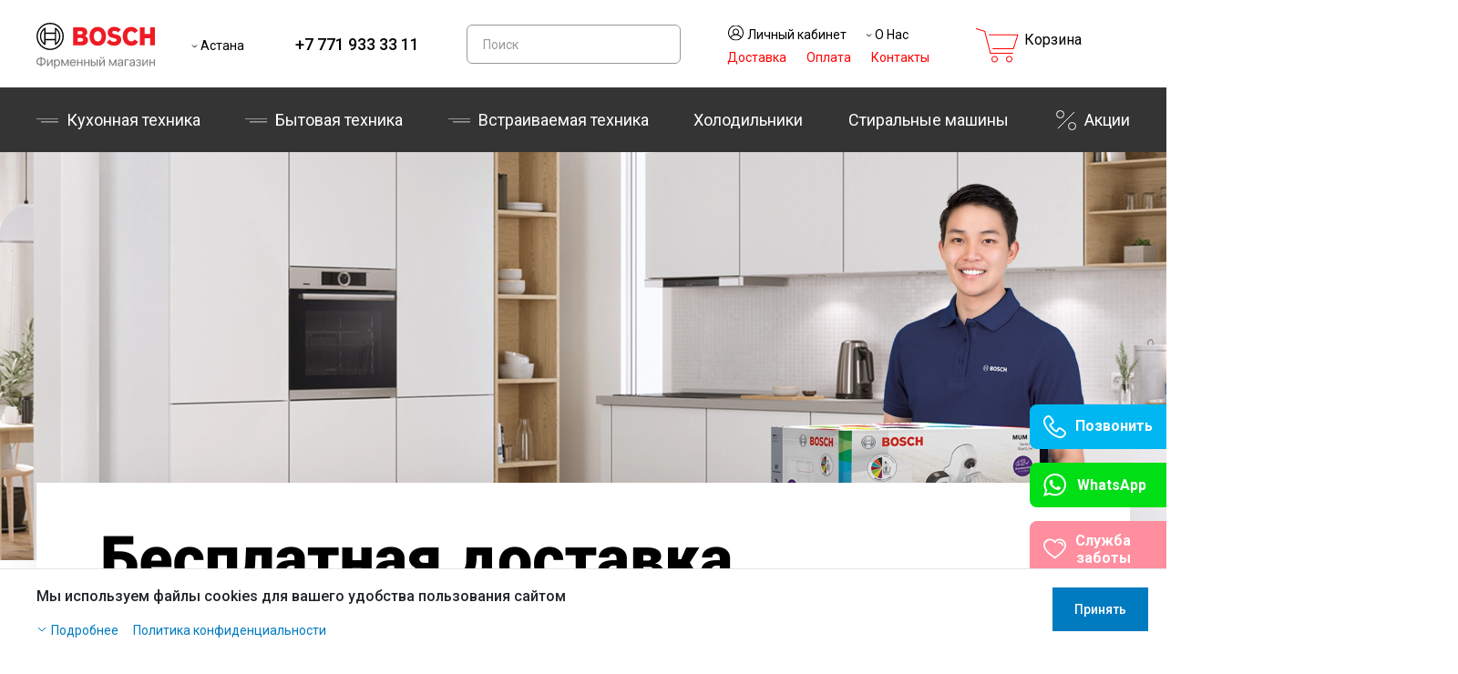

--- FILE ---
content_type: text/html; charset=utf-8
request_url: https://astana.boschcenter.kz/dostavka/
body_size: 39770
content:
<!DOCTYPE html>
<html dir="ltr" lang="ru">

	<head>
		<meta charset="UTF-8">
		<meta name="viewport" content="width=device-width, initial-scale=1, maximum-scale=1">
		<meta name="format-detection" content="telephone=no">
		<meta http-equiv="X-UA-Compatible" content="ie=edge">
		<title>Доставка</title>
		<base href="https://astana.boschcenter.kz/"/>

		
			
		<meta property="og:title" content="Доставка"/>


		<meta property="og:image" content="https://boschcenter.kz/image/catalog/bosch.webp"/>
		<meta property="og:type" content="store"/>
					<meta name="description" content="Доставка"/>
								<script src="https://ajax.googleapis.com/ajax/libs/jquery/3.4.1/jquery.min.js"></script>
		<!-- Google Tag Manager -->
		<script>
			(function (w, d, s, l, i) {
w[l] = w[l] || [];
w[l].push({'gtm.start': new Date().getTime(), event: 'gtm.js'});
var f = d.getElementsByTagName(s)[0],
j = d.createElement(s),
dl = l != 'dataLayer' ? '&l=' + l : '';
j.async = true;
j.src = 'https://www.googletagmanager.com/gtm.js?id=' + i + dl;
f.parentNode.insertBefore(j, f);
})(window, document, 'script', 'dataLayer', 'GTM-T926LHM');
		</script>
		<!-- End Google Tag Manager -->
		<link rel="stylesheet" href="catalog/view/theme/boschcenter/stylesheet/style.min.css?version=39">
		<link href="catalog/view/theme/boschcenter/stylesheet/stylesheet.css?version=39" rel="stylesheet">
		<link rel="stylesheet" href="https://cdnjs.cloudflare.com/ajax/libs/font-awesome/4.7.0/css/font-awesome.min.css">
					<link href="catalog/view/javascript/jquery/magnific/magnific-popup.css?version=39" type="text/css" rel="stylesheet" media="screen"/>
					<link href="catalog/view/javascript/jquery/datetimepicker/bootstrap-datetimepicker.min.css?version=39" type="text/css" rel="stylesheet" media="screen"/>
					<link href="catalog/view/javascript/jquery/formbuilder/colorpicker/css/colorpicker.css?version=39" type="text/css" rel="stylesheet" media="screen"/>
					<link href="catalog/view/javascript/jquery/formbuilder/dropzone/dist/dropzone.css?version=39" type="text/css" rel="stylesheet" media="screen"/>
					<link href="catalog/view/theme/boschcenter/stylesheet/ciformbuilder/style.css?version=39" type="text/css" rel="stylesheet" media="screen"/>
					<link href="catalog/view/javascript/jquery/swiper/css/opencart.css?version=39" type="text/css" rel="stylesheet" media="screen"/>
							<script src="catalog/view/javascript/jquery/magnific/jquery.magnific-popup.min.js?version=39" type="text/javascript"></script>
					<script src="catalog/view/javascript/jquery/datetimepicker/moment/moment.min.js?version=39" type="text/javascript"></script>
					<script src="catalog/view/javascript/jquery/datetimepicker/moment/moment-with-locales.min.js?version=39" type="text/javascript"></script>
					<script src="catalog/view/javascript/jquery/datetimepicker/bootstrap-datetimepicker.min.js?version=39" type="text/javascript"></script>
					<script src="catalog/view/javascript/jquery/formbuilder/colorpicker/js/colorpicker.js?version=39" type="text/javascript"></script>
					<script src="catalog/view/javascript/jquery/formbuilder/dropzone/dist/dropzone.js?version=39" type="text/javascript"></script>
					<script src="catalog/view/javascript/jquery/formbuilder/formbuilder.js?version=39" type="text/javascript"></script>
					<script src="catalog/view/javascript/jquery/jquery.maskedinput.js?version=39" type="text/javascript"></script>
					<script src="catalog/view/javascript/jquery/jquery.ddslick.min.js?version=39" type="text/javascript"></script>
				<script src="catalog/view/theme/boschcenter/js/common.js?version=39" type="text/javascript"></script>

					</head>

	<body>
		<!-- Google Tag Manager (noscript) -->
		<noscript>
			<iframe src="https://www.googletagmanager.com/ns.html?id=GTM-T926LHM" height="0" width="0" style="display:none;visibility:hidden"></iframe>
		</noscript>
		<!-- End Google Tag Manager (noscript) -->
		<header class="header  ">
			<div class="header__wrapper">
				<div class="top-header">
					<div class="container">
						<div class="top-header__wrapper">
							<a
								href="https://astana.boschcenter.kz/" class="logo">
																<svg width="130" height="50" viewbox="0 0 130 50" fill="none" xmlns="http://www.w3.org/2000/svg">
									<path d="M4.44004 45.5488V39.5011C3.4611 39.5382 2.6863 39.8282 2.11563 40.371C1.54961 40.9092 1.2666 41.626 1.2666 42.5215C1.2666 43.4262 1.54961 44.1499 2.11563 44.6928C2.6863 45.231 3.4611 45.5163 4.44004 45.5488ZM8.84529 42.5284C8.84529 41.6283 8.56228 40.9069 7.99625 40.3641C7.43023 39.8212 6.65774 39.5336 5.6788 39.5011V45.5488C6.65774 45.5116 7.43023 45.224 7.99625 44.6858C8.56228 44.143 8.84529 43.4239 8.84529 42.5284ZM4.44004 46.6692C3.08066 46.6367 1.99964 46.247 1.197 45.5C0.399001 44.7531 0 43.7602 0 42.5215C0 41.2873 0.399001 40.2991 1.197 39.5568C1.995 38.8098 3.07602 38.4178 4.44004 38.3807V37.3994H5.6788V38.3807C7.03819 38.4131 8.11688 38.8029 8.91488 39.5498C9.71288 40.2968 10.1119 41.2897 10.1119 42.5284C10.1119 43.7625 9.71288 44.7531 8.91488 45.5C8.11688 46.2424 7.03819 46.6321 5.6788 46.6692V47.7201H4.44004V46.6692Z" fill="#7D7D7D"/>
									<path d="M12.7564 47.5809H11.5594V40.3432H12.7564V45.7297H12.8121L16.4309 40.3432H17.6279V47.5809H16.4309V42.1944H16.3753L12.7564 47.5809Z" fill="#7D7D7D"/>
									<path d="M22.8474 40.2179C23.7753 40.2179 24.5223 40.5589 25.0883 41.2409C25.659 41.923 25.9443 42.83 25.9443 43.962C25.9443 45.0894 25.6613 45.9965 25.0953 46.6831C24.5293 47.3651 23.7893 47.7061 22.8753 47.7061C22.3649 47.7061 21.9079 47.5902 21.5043 47.3582C21.1006 47.1262 20.7898 46.8084 20.5717 46.4048H20.5439V49.9958H19.333V40.3432H20.4813V41.568H20.5091C20.7364 41.1505 21.0542 40.8211 21.4625 40.5798C21.8708 40.3386 22.3324 40.2179 22.8474 40.2179ZM22.6108 46.6414C23.2557 46.6414 23.7661 46.4001 24.1419 45.9176C24.5177 45.4351 24.7056 44.7832 24.7056 43.962C24.7056 43.1408 24.5177 42.489 24.1419 42.0065C23.7661 41.524 23.2557 41.2827 22.6108 41.2827C21.9891 41.2827 21.488 41.5286 21.1076 42.0204C20.7272 42.5122 20.5369 43.1594 20.5369 43.962C20.5369 44.7693 20.7272 45.4189 21.1076 45.9106C21.488 46.3978 21.9891 46.6414 22.6108 46.6414Z" fill="#7D7D7D"/>
									<path d="M28.4845 47.5809H27.2875V40.3432H28.7559L31.3308 45.9802H31.3865L33.9754 40.3432H35.3881V47.5809H34.1842V42.4449H34.1354L31.7971 47.3721H30.8715L28.5332 42.4449H28.4845V47.5809Z" fill="#7D7D7D"/>
									<path d="M39.9952 41.2688C39.4338 41.2688 38.9675 41.4636 38.5964 41.8534C38.2298 42.2384 38.028 42.7349 37.9909 43.3427H41.9229C41.909 42.7302 41.7257 42.2315 41.3731 41.8464C41.0205 41.4613 40.5612 41.2688 39.9952 41.2688ZM41.8951 45.507H43.0851C42.9784 46.1473 42.6444 46.6739 42.083 47.0868C41.5262 47.4997 40.8558 47.7061 40.0717 47.7061C39.0371 47.7061 38.2229 47.3721 37.629 46.704C37.0352 46.0359 36.7382 45.1312 36.7382 43.9899C36.7382 42.8578 37.0352 41.9462 37.629 41.2549C38.2275 40.5636 39.0232 40.2179 40.0161 40.2179C40.9904 40.2179 41.7605 40.545 42.3266 41.1992C42.8926 41.8534 43.1756 42.7302 43.1756 43.8298V44.2891H37.9839V44.3587C37.9839 45.0547 38.1742 45.6114 38.5546 46.029C38.935 46.4465 39.45 46.6553 40.0996 46.6553C40.5542 46.6553 40.9416 46.5509 41.2618 46.3421C41.5819 46.1333 41.793 45.855 41.8951 45.507Z" fill="#7D7D7D"/>
									<path d="M49.2859 47.5809V44.3239H45.7157V47.5809H44.5187V40.3432H45.7157V43.3287H49.2859V40.3432H50.4829V47.5809H49.2859Z" fill="#7D7D7D"/>
									<path d="M56.955 47.5809V44.3239H53.3849V47.5809H52.1879V40.3432H53.3849V43.3287H56.955V40.3432H58.152V47.5809H56.955Z" fill="#7D7D7D"/>
									<path d="M66.0508 47.5809V40.3432H67.2479V47.5809H66.0508ZM62.4042 43.6489H61.0541V46.5857H62.4042C62.8728 46.5857 63.2462 46.4512 63.5246 46.1821C63.8076 45.913 63.9491 45.558 63.9491 45.1173C63.9491 44.6719 63.8076 44.317 63.5246 44.0525C63.2462 43.7834 62.8728 43.6489 62.4042 43.6489ZM59.8571 47.5809V40.3432H61.0541V42.6537H62.425C63.2555 42.6537 63.9167 42.8764 64.4084 43.3218C64.9002 43.7672 65.1461 44.3657 65.1461 45.1173C65.1461 45.8689 64.9002 46.4674 64.4084 46.9128C63.9167 47.3582 63.2555 47.5809 62.425 47.5809H59.8571Z" fill="#7D7D7D"/>
									<path d="M70.1429 47.5809H68.9459V40.3432H70.1429V45.7297H70.1986L73.8175 40.3432H75.0144V47.5809H73.8175V42.1944H73.7618L70.1429 47.5809ZM69.8715 37.2115H70.7623C70.7623 37.6244 70.8853 37.9677 71.1312 38.2415C71.3817 38.5152 71.7088 38.6521 72.1124 38.6521C72.5161 38.6521 72.8408 38.5152 73.0867 38.2415C73.3373 37.9677 73.4625 37.6244 73.4625 37.2115H74.3533C74.3533 37.8518 74.1445 38.3714 73.727 38.7704C73.3141 39.1694 72.7759 39.3689 72.1124 39.3689C71.449 39.3689 70.9085 39.1694 70.4909 38.7704C70.078 38.3714 69.8715 37.8518 69.8715 37.2115Z" fill="#7D7D7D"/>
									<path d="M80.8324 47.5809H79.6354V40.3432H81.1038L83.6788 45.9802H83.7345L86.3233 40.3432H87.7361V47.5809H86.5321V42.4449H86.4834L84.1451 47.3721H83.2195L80.8812 42.4449H80.8324V47.5809Z" fill="#7D7D7D"/>
									<path d="M91.8282 46.6762C92.3988 46.6762 92.8767 46.4999 93.2618 46.1473C93.6515 45.79 93.8464 45.3516 93.8464 44.832V44.2404L91.9117 44.3587C91.4245 44.3912 91.0464 44.5095 90.7773 44.7136C90.5128 44.9178 90.3806 45.1915 90.3806 45.5348C90.3806 45.8782 90.5128 46.1542 90.7773 46.363C91.0417 46.5718 91.392 46.6762 91.8282 46.6762ZM91.5567 47.7061C90.8376 47.7061 90.2553 47.5066 89.81 47.1076C89.3692 46.7086 89.1488 46.1844 89.1488 45.5348C89.1488 44.9131 89.3762 44.4167 89.8308 44.0455C90.2901 43.6744 90.9374 43.4656 91.7725 43.4192L93.8464 43.3009V42.6954C93.8464 42.2547 93.7072 41.909 93.4288 41.6585C93.1504 41.408 92.7607 41.2827 92.2596 41.2827C91.8003 41.2827 91.4268 41.3848 91.1392 41.5889C90.8515 41.7884 90.6683 42.0691 90.5894 42.431H89.4202C89.462 41.7861 89.7404 41.2572 90.2553 40.8443C90.775 40.4267 91.4524 40.2179 92.2875 40.2179C93.1365 40.2179 93.8092 40.4313 94.3057 40.8582C94.8067 41.285 95.0573 41.858 95.0573 42.5771V47.5809H93.909V46.3352H93.8812C93.6631 46.7481 93.343 47.0798 92.9208 47.3303C92.4986 47.5809 92.0439 47.7061 91.5567 47.7061Z" fill="#7D7D7D"/>
									<path d="M101.383 41.3384H97.9245V47.5809H96.7275V40.3432H101.383V41.3384Z" fill="#7D7D7D"/>
									<path d="M104.745 46.6762C105.315 46.6762 105.793 46.4999 106.178 46.1473C106.568 45.79 106.763 45.3516 106.763 44.832V44.2404L104.828 44.3587C104.341 44.3912 103.963 44.5095 103.694 44.7136C103.429 44.9178 103.297 45.1915 103.297 45.5348C103.297 45.8782 103.429 46.1542 103.694 46.363C103.958 46.5718 104.309 46.6762 104.745 46.6762ZM104.473 47.7061C103.754 47.7061 103.172 47.5066 102.726 47.1076C102.286 46.7086 102.065 46.1844 102.065 45.5348C102.065 44.9131 102.293 44.4167 102.747 44.0455C103.207 43.6744 103.854 43.4656 104.689 43.4192L106.763 43.3009V42.6954C106.763 42.2547 106.624 41.909 106.345 41.6585C106.067 41.408 105.677 41.2827 105.176 41.2827C104.717 41.2827 104.343 41.3848 104.056 41.5889C103.768 41.7884 103.585 42.0691 103.506 42.431H102.337C102.378 41.7861 102.657 41.2572 103.172 40.8443C103.691 40.4267 104.369 40.2179 105.204 40.2179C106.053 40.2179 106.726 40.4313 107.222 40.8582C107.723 41.285 107.974 41.858 107.974 42.5771V47.5809H106.825V46.3352H106.798C106.58 46.7481 106.259 47.0798 105.837 47.3303C105.415 47.5809 104.96 47.7061 104.473 47.7061Z" fill="#7D7D7D"/>
									<path d="M112.059 47.7061C111.261 47.7061 110.6 47.5252 110.075 47.1633C109.551 46.7968 109.259 46.3096 109.199 45.7019H110.423C110.493 46.0174 110.669 46.2633 110.952 46.4396C111.24 46.6159 111.609 46.704 112.059 46.704C112.574 46.704 112.975 46.595 113.263 46.3769C113.55 46.1542 113.694 45.8619 113.694 45.5C113.694 45.0964 113.56 44.7995 113.291 44.6093C113.022 44.4144 112.611 44.317 112.059 44.317H110.973V43.3287H112.059C112.987 43.3287 113.451 42.9761 113.451 42.2709C113.451 41.9554 113.335 41.7026 113.103 41.5124C112.875 41.3221 112.537 41.227 112.087 41.227C111.66 41.227 111.307 41.3129 111.029 41.4845C110.751 41.6562 110.586 41.8858 110.535 42.1735H109.359C109.438 41.575 109.721 41.0994 110.208 40.7468C110.695 40.3942 111.321 40.2179 112.087 40.2179C112.894 40.2179 113.52 40.3965 113.966 40.7538C114.411 41.1064 114.634 41.5796 114.634 42.1735C114.634 42.5447 114.522 42.8764 114.3 43.1687C114.082 43.461 113.794 43.6489 113.437 43.7324V43.7881C113.905 43.8901 114.263 44.0873 114.509 44.3796C114.759 44.6672 114.884 45.0222 114.884 45.4444C114.884 46.1217 114.625 46.6692 114.105 47.0868C113.59 47.4997 112.908 47.7061 112.059 47.7061Z" fill="#7D7D7D"/>
									<path d="M117.466 47.5809H116.269V40.3432H117.466V45.7297H117.522L121.141 40.3432H122.338V47.5809H121.141V42.1944H121.085L117.466 47.5809Z" fill="#7D7D7D"/>
									<path d="M128.803 47.5809V44.3239H125.233V47.5809H124.036V40.3432H125.233V43.3287H128.803V40.3432H130V47.5809H128.803Z" fill="#7D7D7D"/>
									<path fill-rule="evenodd" clip-rule="evenodd" d="M53.0271 14.4957C53.0271 14.4957 55.7579 13.5645 55.7579 10.4605C55.7579 6.82882 53.1822 5.0285 49.6446 5.0285H40.366V24.7699H50.4514C53.5546 24.7699 56.5958 22.5971 56.5958 19.2759C56.5958 15.3338 53.0271 14.5267 53.0271 14.4957ZM45.207 9.12577H48.8067C49.9239 9.12577 50.6686 9.87074 50.6686 10.9882C50.6686 11.8573 49.9859 12.7885 48.7136 12.7885H45.207V9.12577ZM48.8377 20.6416H45.207V16.7616H48.7446C50.5135 16.7616 51.3514 17.5376 51.3514 18.6861C51.3514 20.1139 50.2963 20.6416 48.8377 20.6416Z" fill="#ED1C24"/>
									<path fill-rule="evenodd" clip-rule="evenodd" d="M67.2706 4.53184C61.5607 4.53184 58.2092 9.09472 58.2092 14.8682C58.2092 20.6726 61.5607 25.2045 67.2706 25.2045C73.0116 25.2045 76.332 20.6726 76.332 14.8682C76.332 9.09472 73.0116 4.53184 67.2706 4.53184ZM67.2706 20.4864C64.4777 20.4864 63.0813 17.9722 63.0813 14.8682C63.0813 11.7642 64.4777 9.28096 67.2706 9.28096C70.0635 9.28096 71.491 11.7952 71.491 14.8682C71.491 18.0032 70.0635 20.4864 67.2706 20.4864Z" fill="#ED1C24"/>
									<path fill-rule="evenodd" clip-rule="evenodd" d="M86.8519 12.7885L86.1692 12.6333C84.4935 12.2918 83.1591 11.8573 83.1591 10.6467C83.1591 9.34304 84.4314 8.81536 85.5486 8.81536C87.1933 8.81536 88.6518 9.6224 89.5828 10.6467L92.6549 7.6048C91.2585 6.02176 88.9931 4.5008 85.4555 4.5008C81.2972 4.5008 78.1319 6.8288 78.1319 10.7088C78.1319 14.2474 80.6765 15.9856 83.7797 16.6374L84.4624 16.7926C87.0381 17.3203 88.0001 17.7238 88.0001 18.9654C88.0001 20.145 86.945 20.921 85.3313 20.921C83.4074 20.921 81.6696 20.0829 80.3352 18.3757L77.2009 21.4797C78.9387 23.5594 81.142 25.1734 85.3934 25.1734C89.0862 25.1734 93.0273 23.0627 93.0273 18.7482C93.0894 14.2474 89.6759 13.3782 86.8519 12.7885Z" fill="#ED1C24"/>
									<path fill-rule="evenodd" clip-rule="evenodd" d="M104.075 20.4864C101.903 20.4864 99.6372 18.6861 99.6372 14.744C99.6372 11.2365 101.747 9.28095 103.951 9.28095C105.689 9.28095 106.713 10.088 107.519 11.4848L111.492 8.84639C109.505 5.83551 107.147 4.56287 103.889 4.56287C97.9305 4.56287 94.7031 9.18782 94.7031 14.775C94.7031 20.6416 98.2718 25.2355 103.827 25.2355C107.737 25.2355 109.599 23.8697 111.616 20.952L107.612 18.2515C106.806 19.5552 105.937 20.4864 104.075 20.4864Z" fill="#ED1C24"/>
									<path fill-rule="evenodd" clip-rule="evenodd" d="M124.742 5.0285V12.2919H118.753V5.0285H113.571V24.7699H118.753V16.9789H124.742V24.7699H129.925V5.0285H124.742Z" fill="#ED1C24"/>
									<path d="M15.0293 0C6.77472 0 0.0717773 6.70464 0.0717773 14.9613C0.0717773 23.2179 6.77472 29.9226 15.0293 29.9226C23.2838 29.9226 29.9868 23.2179 29.9868 14.9613C29.9868 6.70464 23.2838 0 15.0293 0ZM15.0293 28.5258C7.55053 28.5258 1.46822 22.4419 1.46822 14.9613C1.46822 7.48064 7.55053 1.3968 15.0293 1.3968C22.508 1.3968 28.5903 7.48064 28.5903 14.9613C28.5903 22.4419 22.508 28.5258 15.0293 28.5258Z" fill="black"/>
									<path d="M21.2052 5.61824H20.1811V10.7398H9.90945V5.61824H8.85436C5.84424 7.63584 3.82715 11.0502 3.82715 14.9613C3.82715 18.8723 5.84424 22.2867 8.85436 24.3043H9.90945V19.1827H20.1811V24.3043H21.2052C24.2463 22.2867 26.2324 18.8723 26.2324 14.9613C26.2324 11.0502 24.2463 7.63584 21.2052 5.61824ZM8.48197 22.2867C6.40282 20.4554 5.19256 17.817 5.19256 14.9613C5.19256 12.1056 6.40282 9.4672 8.48197 7.63584V22.2867ZM20.1811 17.7549H9.90945V12.1366H20.1811V17.7549ZM21.5775 22.2557V19.1517V10.7398V7.63584C23.6257 9.4672 24.8359 12.1056 24.8359 14.9302C24.8359 17.7859 23.6257 20.4243 21.5775 22.2557Z" fill="black"/>
								</svg>

							</a>
							<div class="city-language">
								<div class="city">
																																																																																																										Астана
																																																																																															
									<div class="city-sub-menu">
										<ul>
																																				<li>
														<a href="https://astana.boschcenter.kz/dostavka/">Алматы</a>
													</li>
																																																<li>
														<a href="https://shymkent.boschcenter.kz/dostavka/">Шымкент</a>
													</li>
																																																<li>
														<a href="https://uka.boschcenter.kz/dostavka/">Усть-Каменогорск</a>
													</li>
																																																<li>
														<a href="https://boschcenter.kz/dostavka/">Алматы</a>
													</li>
																																																<li>
														<a></a>
													</li>
																																																<li>
														<a href="https://shymkent.boschcenter.kz/dostavka/">Шымкент</a>
													</li>
																																																<li>
														<a href="https://karaganda.boschcenter.kz/dostavka/">Караганда</a>
													</li>
																																																<li>
														<a href="https://atyrau.boschcenter.kz/dostavka/">Атырау</a>
													</li>
																																																<li>
														<a href="https://boschcenter.kz/dostavka/">Алматы</a>
													</li>
																																	</ul>
									</div>
								</div>

								<form action="https://astana.boschcenter.kz/index.php?route=common/language/language" method="post" enctype="multipart/form-data" id="form-language">
    
	<input type="hidden" name="redirect" value="eyJyb3V0ZSI6ImluZm9ybWF0aW9uXC9wcm9tbyIsInVybCI6IiZwcm9tb19pZD0yNCIsInByb3RvY29sIjoiMSJ9">
</form>

							</div>
							<div class="phone-numbers">
								<p class="phone-numbers__item">+7 771 933 33 11</p>
							</div>
							<div autocomplete="off">
<div id="search" class="search">
  <input type="text" name="search" value="" autocomplete="off" placeholder="Поиск">
  <div class="search-sub-menu">
    
  </div>
</div>
</div>
							<div class="personal-area-links">
								<div class="personal-area-links-top">
									<div class="personal-area">
																					Личный кабинет
																														<div class="sub-menu personal-area-sub-menu">
											<div class="sub-menu-left">
												<a href="wishlist/">
													<p id="wishlist-total" class="title">Закладки <span>0</span></p>
												</a>
												<div id="wishlist-block">            <div class="block">
            <span>У вас в избранном ничего нет.</span>
        </div>
    </div>
											</div>
											<script>
												getTranslate($('#compare-total'), 'product/product', 'tab_1review', '25')
											</script>
											<div class="sub-menu-middle">
												<p id="compare-total" class="title">Сравнения <span>0</span></p>
												<div id="compare-block">            <div class="block">
            <span>Вы пока не добавили товары для сравнения.</span>
        </div>
    </div>
											</div>
																							<div class="sub-menu-right">
													<a href="login/">
														<p class="title">Авторизация</p>
													</a>
													<div class="tab-container ">
														<div class="tab-wrapper">
															<input type="radio" name="tab" id="tab1" checked/>
															<label class="tab-label no-select" for="tab1" nth="1" style="height:0;width:100%"></label>
															<div class="tab-item" id="tab-content1">
																<div class="form-group">
																	<input class="input-mask-phone form-control" type="text" name="phone" minlength="18" maxlength="18" placeholder="Введите номер">
																</div>
																<div class="form-group">
																	<button id="button-register" class="btn btn-danger btn-custom">Войти</button>
																																	</div>
															</div>

															
															<input type="radio" name="tab" id="tab3"/>
															<label style="display: none" class="tab-label no-select" for="tab3" nth="3">Код</label>
															<div class="tab-item " id="tab-content3">
																<div class="form-group">
																	<input class="form-control" type="text" maxlength="4" name="code" placeholder="Введите код"/>
																</div>
																<div class="form-group">
																	<button id="button-code" class="btn btn-danger btn-custom">Подтвердить</button>
																</div>
															</div>
														</div>
													</div>
												</div>
																					</div>
									</div>
									<div class="about-us about-us-header">О нас
										<div class="about-us-sub-menu">
											<ul>
																								<li>
													<a href="/contacts">Контакты</a>
												</li>
												<li>
													<a href="/magaziny">Магазины</a>
												</li>
												<li>
													<a href="/promo">Акции</a>
												</li>
												<li>
													<a href="/oplata">Оплата</a>
												</li>
												<li>
													<a href="/dostavka">Доставка</a>
												</li>
												<li>
													<a href="/service" style="text-transform: none;">Служба ремонта</a>
												</li>
												<li>
													<a href="/obmen-i-vozvrat" style="text-transform: none;">Обмен и возврат</a>
												</li>
												<li>
													<a href="/oferta" style="text-transform: none;">Публичная оферта</a>
												</li>
												<li>
													<a href="/care-service-form" style="text-transform: none;">Служба заботы</a>
												</li>
																								<li>
													<a href="/private-policy" style="text-transform: none;">Политика конфиденциальности</a>
												</li>
											</ul>
										</div>
									</div>
								</div>
								<div class="personal-area-links-bottom">
									<a href="/dostavka">Доставка</a>
									<a href="https://astana.boschcenter.kz/oplata/">Оплата</a>
									<a href="/contacts">Контакты</a>
								</div>
							</div>
							<div class="basket-desktop">
  <a href="https://astana.boschcenter.kz/cart/" id="cart" class="basket-block">
    <div class="icon"><img src="catalog/view/theme/boschcenter/image/basketIcon.svg" alt="Icon" width="48" height="38"></div>
    <div class="title-block">
      <p class="title">Корзина</p>
      <p class="sub-title">0 <span class="slesh">/</span> <span class="summ">0<span class="currency-icon">₸</span></span></span></p>
      </p>
    </div>
  </a>
</div>
                                                                                                                                                                                                                                                                                                                                                                        
						</div>
					</div>
				</div>
				<div class="bottom-header">
					<div class="container">
						<div class="bottom-header__wrapper">
							<nav class="menu">
  <ul>
                          <li class="header-link-sub-menu-kitchen"><a class="sub-menu-link" href="https://astana.boschcenter.kz/kuhonnaya-tehnika/">Кухонная техника</a>
          <div class="sub-menu-bottom-link-1">
            <div class="link-block-wrapper">
                                  <ul>
                                                                  <li class="list-title"><a href="https://astana.boschcenter.kz/kuhonnaya-tehnika/melkaya-kuhonnaya-tehnika/">Мелкая кухонная техника</a></li>
                                                        <li><a href="https://astana.boschcenter.kz/kuhonnaya-tehnika/melkaya-kuhonnaya-tehnika/kuhonnye-kombayny/" id="Кухонные комбайны">Кухонные комбайны</a></li>
                                                        <li><a href="https://astana.boschcenter.kz/kuhonnaya-tehnika/melkaya-kuhonnaya-tehnika/blendery/" id="Блендеры">Блендеры</a></li>
                                                        <li><a href="https://astana.boschcenter.kz/kuhonnaya-tehnika/melkaya-kuhonnaya-tehnika/sokovyzhimalki/" id="Соковыжималки">Соковыжималки</a></li>
                                                        <li><a href="https://astana.boschcenter.kz/kuhonnaya-tehnika/melkaya-kuhonnaya-tehnika/miksery/" id="Миксеры">Миксеры</a></li>
                                                        <li><a href="https://astana.boschcenter.kz/kuhonnaya-tehnika/melkaya-kuhonnaya-tehnika/myasorubki/" id="Мясорубки">Мясорубки</a></li>
                                                        <li><a href="https://astana.boschcenter.kz/kuhonnaya-tehnika/melkaya-kuhonnaya-tehnika/grili/" id="Грили">Грили</a></li>
                                                        <li><a href="https://astana.boschcenter.kz/kuhonnaya-tehnika/melkaya-kuhonnaya-tehnika/tostery/" id="Тостеры">Тостеры</a></li>
                                                        <li><a href="https://astana.boschcenter.kz/kuhonnaya-tehnika/melkaya-kuhonnaya-tehnika/chayniki/" id="Чайники">Чайники</a></li>
                                                        <li><a href="https://astana.boschcenter.kz/kuhonnaya-tehnika/melkaya-kuhonnaya-tehnika/kofevarki-i-kofemashiny/" id="Кофеварки и кофемашины">Кофеварки и кофемашины</a></li>
                                                                                    </ul>
                                  <ul>
                                                                  <li class="list-title"><a href="https://astana.boschcenter.kz/kuhonnaya-tehnika/krupnaya-kuhonnaya-tehnika/">Крупная кухонная техника</a></li>
                                                        <li><a href="https://astana.boschcenter.kz/kuhonnaya-tehnika/krupnaya-kuhonnaya-tehnika/holodilniki/" id="Холодильники">Холодильники</a></li>
                                                        <li><a href="https://astana.boschcenter.kz/kuhonnaya-tehnika/krupnaya-kuhonnaya-tehnika/vytyazhki/" id="Вытяжки">Вытяжки</a></li>
                                                        <li><a href="https://astana.boschcenter.kz/kuhonnaya-tehnika/krupnaya-kuhonnaya-tehnika/varochnye-paneli/" id="Варочные панели">Варочные панели</a></li>
                                                        <li><a href="https://astana.boschcenter.kz/kuhonnaya-tehnika/krupnaya-kuhonnaya-tehnika/duhovye-shkafy/" id="Духовые шкафы">Духовые шкафы</a></li>
                                                        <li><a href="https://astana.boschcenter.kz/kuhonnaya-tehnika/krupnaya-kuhonnaya-tehnika/plity/" id="Плиты">Плиты</a></li>
                                                        <li><a href="https://astana.boschcenter.kz/kuhonnaya-tehnika/krupnaya-kuhonnaya-tehnika/mikrovolnovye-pechi/" id="Микроволновые печи">Микроволновые печи</a></li>
                                                        <li><a href="https://astana.boschcenter.kz/kuhonnaya-tehnika/krupnaya-kuhonnaya-tehnika/posudomoechnye-mashiny/" id="Посудомоечные машины">Посудомоечные машины</a></li>
                                                                                    </ul>
                            </div>
                          <div class="product-block">
                    <div class="menu_product-slider">
                        <div class="swiper-slide">
  <div class="block">
                      
    <div class="top-content">
    <div class="gifts">
                
                                </div>
      <div class="img-block">
        <a href="https://astana.boschcenter.kz/holodilnik-bosch-kgn49xl30u/"><img src="https://astana.boschcenter.kz/image/cachewebp/catalog/products/KGN49XL30U/holodilnik-bosch-KGN49XL30U-01-200x200.webp" alt="Icon"></a>
      </div>
    </div>
    <div class="bottom-content">
                                  <div class="price-difference">
                <p class="price">714 990<span class="currency-icon">₸</span></p>
              </div>
                          <p class="title"><a href="https://astana.boschcenter.kz/holodilnik-bosch-kgn49xl30u/">Холодильник NoFrost Bosch KGN49XL30U</a></p>
      <p class="code">KGN49XL30U </p>
    </div>
  </div>
</div>
<div class="swiper-slide">
  <div class="block">
                      
    <div class="top-content">
    <div class="gifts">
                
                                </div>
      <div class="img-block">
        <a href="https://astana.boschcenter.kz/vytyazhka-bosch-dft63ca50q/"><img src="https://astana.boschcenter.kz/image/cachewebp/catalog/products/DFT63CA50Q/vytyazhka-bosch-DFT63CA50Q-01-200x200.webp" alt="Icon"></a>
      </div>
    </div>
    <div class="bottom-content">
                                  <div class="price-difference">
                <p class="price">126 990<span class="currency-icon">₸</span></p>
              </div>
                          <p class="title"><a href="https://astana.boschcenter.kz/vytyazhka-bosch-dft63ca50q/">Выдвижная вытяжка DFT63CA50Q</a></p>
      <p class="code">DFT63CA50Q </p>
    </div>
  </div>
</div>
<div class="swiper-slide">
  <div class="block">
                      
    <div class="top-content">
    <div class="gifts">
                
                                </div>
      <div class="img-block">
        <a href="https://astana.boschcenter.kz/duhovoy-shkaf-bosch-hbj558yb0q/"><img src="https://astana.boschcenter.kz/image/cachewebp/catalog/products/HBJ558YB0Q/duhovoy-shkaf-bosch-HBJ558YB0Q-01-200x200.webp" alt="Icon"></a>
      </div>
    </div>
    <div class="bottom-content">
                                  <div class="price-difference">
                <p class="price">299 990<span class="currency-icon">₸</span></p>
                <p class="difference">-75 000<span class="currency-icon">₸</span></p>
              </div>
              <p class="old-price">374 990<span class="currency-icon">₸</span></p>
                          <p class="title"><a href="https://astana.boschcenter.kz/duhovoy-shkaf-bosch-hbj558yb0q/">Духовой шкаф Bosch HBJ558YB0Q</a></p>
      <p class="code">HBJ558YB0Q </p>
    </div>
  </div>
</div>
<div class="swiper-slide">
  <div class="block">
                      
    <div class="top-content">
    <div class="gifts">
                
                                </div>
      <div class="img-block">
        <a href="https://astana.boschcenter.kz/varochnaya-panel-bosch-pkn651fp2e/"><img src="https://astana.boschcenter.kz/image/cachewebp/catalog/products/PKN651FP2E/varochnaya-panel-bosch-PKN651FP2E-01-200x200.webp" alt="Icon"></a>
      </div>
    </div>
    <div class="bottom-content">
                                  <div class="price-difference">
                <p class="price">282 990<span class="currency-icon">₸</span></p>
              </div>
                          <p class="title"><a href="https://astana.boschcenter.kz/varochnaya-panel-bosch-pkn651fp2e/">Электрическая варочная панель Bosch PKN651FP2E</a></p>
      <p class="code">PKN651FP2E </p>
    </div>
  </div>
</div>
<div class="swiper-slide">
  <div class="block">
                      
    <div class="top-content">
    <div class="gifts">
                
                                </div>
      <div class="img-block">
        <a href="https://astana.boschcenter.kz/mikrovolnovaya-pech-bosch-bfl623mb3/"><img src="https://astana.boschcenter.kz/image/cachewebp/catalog/products/BFL623MB3/mikrovolnovaya-pech-bosch-BFL623MB3-01-200x200.webp" alt="Icon"></a>
      </div>
    </div>
    <div class="bottom-content">
                                  <div class="price-difference">
                <p class="price">199 990<span class="currency-icon">₸</span></p>
                <p class="difference">-28 000<span class="currency-icon">₸</span></p>
              </div>
              <p class="old-price">227 990<span class="currency-icon">₸</span></p>
                          <p class="title"><a href="https://astana.boschcenter.kz/mikrovolnovaya-pech-bosch-bfl623mb3/">Встраиваемая микроволновая печь Bosch BFL623MB3</a></p>
      <p class="code">BFL623MB3 </p>
    </div>
  </div>
</div>
<div class="swiper-slide">
  <div class="block">
                      
    <div class="top-content">
    <div class="gifts">
                
                                </div>
      <div class="img-block">
        <a href="https://astana.boschcenter.kz/plita-bosch-hxa060b21q/"><img src="https://astana.boschcenter.kz/image/cachewebp/catalog/products/HXA060B21Q/plita-bosch-HXA060B21Q-01-200x200.webp" alt="Icon"></a>
      </div>
    </div>
    <div class="bottom-content">
                                  <div class="price-difference">
                <p class="price">325 990<span class="currency-icon">₸</span></p>
              </div>
                          <p class="title"><a href="https://astana.boschcenter.kz/plita-bosch-hxa060b21q/">Газовая плита Bosch HXA060B21Q</a></p>
      <p class="code">HXA060B21Q </p>
    </div>
  </div>
</div>
<div class="swiper-slide">
  <div class="block">
                      
    <div class="top-content">
    <div class="gifts">
                
                                </div>
      <div class="img-block">
        <a href="https://astana.boschcenter.kz/posudomoechnaya-mashina-bosch-sms44dw01t/"><img src="https://astana.boschcenter.kz/image/cachewebp/catalog/products/SMS44DW01T/posudomoechnaya-mashina-bosch-SMS44DW01T-01-200x200.webp" alt="Icon"></a>
      </div>
    </div>
    <div class="bottom-content">
                                  <div class="price-difference">
                <p class="price">265 900<span class="currency-icon">₸</span></p>
                <p class="difference">-114 000<span class="currency-icon">₸</span></p>
              </div>
              <p class="old-price">379 900<span class="currency-icon">₸</span></p>
                          <p class="title"><a href="https://astana.boschcenter.kz/posudomoechnaya-mashina-bosch-sms44dw01t/">Посудомоечная машина Bosch SMS44DW01T</a></p>
      <p class="code">SMS44DW01T </p>
    </div>
  </div>
</div>
<div class="swiper-slide">
  <div class="block">
                      
    <div class="top-content">
    <div class="gifts">
                
                                </div>
      <div class="img-block">
        <a href="https://astana.boschcenter.kz/pylesos-bosch-bgs21wpow/"><img src="https://astana.boschcenter.kz/image/cachewebp/catalog/products/BGS21WPOW/pylesos-bosch-BGS21WPOW-01-200x200.webp" alt="Icon"></a>
      </div>
    </div>
    <div class="bottom-content">
                                  <div class="price-difference">
                <p class="price">109 990<span class="currency-icon">₸</span></p>
              </div>
                          <p class="title"><a href="https://astana.boschcenter.kz/pylesos-bosch-bgs21wpow/">Контейнерный пылесос ProPower Bosch BGS21WPOW</a></p>
      <p class="code">BGS21WPOW </p>
    </div>
  </div>
</div>
<div class="swiper-slide">
  <div class="block">
                      
    <div class="top-content">
    <div class="gifts">
                
                                </div>
      <div class="img-block">
        <a href="https://astana.boschcenter.kz/blender-bosch-msm66155/"><img src="https://astana.boschcenter.kz/image/cachewebp/catalog/products/MSM66155/MSM66155-02-200x200.webp" alt="Icon"></a>
      </div>
    </div>
    <div class="bottom-content">
                                  <div class="price-difference">
                <p class="price">48 990<span class="currency-icon">₸</span></p>
              </div>
                          <p class="title"><a href="https://astana.boschcenter.kz/blender-bosch-msm66155/">Погружной блендер ErgoMixx Bosch MSM66155</a></p>
      <p class="code">MSM66155 </p>
    </div>
  </div>
</div>
<div class="swiper-slide">
  <div class="block">
                      
    <div class="top-content">
    <div class="gifts">
                
                                </div>
      <div class="img-block">
        <a href="https://astana.boschcenter.kz/kofemashina-bosch-tis30321rw/"><img src="https://astana.boschcenter.kz/image/cachewebp/catalog/products/TIS30321RW/kofemashina-bosch-TIS30321RW-01-200x200.webp" alt="Icon"></a>
      </div>
    </div>
    <div class="bottom-content">
                                  <div class="price-difference">
                <p class="price">249 990<span class="currency-icon">₸</span></p>
                <p class="difference">-150 000<span class="currency-icon">₸</span></p>
              </div>
              <p class="old-price">399 990<span class="currency-icon">₸</span></p>
                          <p class="title"><a href="https://astana.boschcenter.kz/kofemashina-bosch-tis30321rw/">Кофемашина VeroCup Bosch TIS30321RW</a></p>
      <p class="code">TIS30321RW </p>
    </div>
  </div>
</div>
<div class="swiper-slide">
  <div class="block">
                      
    <div class="top-content">
    <div class="gifts">
                
                                </div>
      <div class="img-block">
        <a href="https://astana.boschcenter.kz/mikser-bosch-mfq22100/"><img src="https://astana.boschcenter.kz/image/cachewebp/catalog/products/MFQ22100/mikser-bosch-MFQ22100-01-200x200.webp" alt="Icon"></a>
      </div>
    </div>
    <div class="bottom-content">
                                  <div class="price-difference">
                <p class="price">12 990<span class="currency-icon">₸</span></p>
                <p class="difference">-7 000<span class="currency-icon">₸</span></p>
              </div>
              <p class="old-price">19 990<span class="currency-icon">₸</span></p>
                          <p class="title"><a href="https://astana.boschcenter.kz/mikser-bosch-mfq22100/">Миксер CleverMixx Bosch MFQ22100</a></p>
      <p class="code">MFQ22100 </p>
    </div>
  </div>
</div>
<div class="swiper-slide">
  <div class="block">
                      
    <div class="top-content">
    <div class="gifts">
                
                                </div>
      <div class="img-block">
        <a href="https://astana.boschcenter.kz/myasorubka-bosch-mfw66020/"><img src="https://astana.boschcenter.kz/image/cachewebp/catalog/products/MFW66020/myasorubka-bosch-MFW66020-01-200x200.webp" alt="Icon"></a>
      </div>
    </div>
    <div class="bottom-content">
                                  <div class="price-difference">
                <p class="price">109 990<span class="currency-icon">₸</span></p>
              </div>
                          <p class="title"><a href="https://astana.boschcenter.kz/myasorubka-bosch-mfw66020/">Мясорубка ProPower Bosch MFW66020</a></p>
      <p class="code">MFW66020 </p>
    </div>
  </div>
</div>
<div class="swiper-slide">
  <div class="block">
                      
    <div class="top-content">
    <div class="gifts">
                
                                </div>
      <div class="img-block">
        <a href="https://astana.boschcenter.kz/chaynik-bosch-twk4p439/"><img src="https://astana.boschcenter.kz/image/cachewebp/catalog/products/TWK4P439/chaynik-bosch-TWK4P439-01-200x200.webp" alt="Icon"></a>
      </div>
    </div>
    <div class="bottom-content">
                                  <div class="price-difference">
                <p class="price">42 990<span class="currency-icon">₸</span></p>
              </div>
                          <p class="title"><a href="https://astana.boschcenter.kz/chaynik-bosch-twk4p439/">Чайник DesignLine Bosch TWK4P439</a></p>
      <p class="code">TWK4P439 </p>
    </div>
  </div>
</div>
<div class="swiper-slide">
  <div class="block">
                      
    <div class="top-content">
    <div class="gifts">
                
                                </div>
      <div class="img-block">
        <a href="https://astana.boschcenter.kz/gril-bosch-tcg4215/"><img src="https://astana.boschcenter.kz/image/cachewebp/catalog/products/TCG4215/gril-bosch-TCG4215-01-200x200.webp" alt="Icon"></a>
      </div>
    </div>
    <div class="bottom-content">
                                  <div class="price-difference">
                <p class="price">39 990<span class="currency-icon">₸</span></p>
                <p class="difference">-9 910<span class="currency-icon">₸</span></p>
              </div>
              <p class="old-price">49 900<span class="currency-icon">₸</span></p>
                          <p class="title"><a href="https://astana.boschcenter.kz/gril-bosch-tcg4215/">Гриль Bosch TCG4215</a></p>
      <p class="code">TCG4215 </p>
    </div>
  </div>
</div>

                    </div>

              </div>
                      </div>
        </li>
                                <li class="header-link-sub-menu-appliances"><a class="sub-menu-link" href="https://astana.boschcenter.kz/bytovaya-tehnika/">Бытовая техника</a>
          <div class="sub-menu-bottom-link-2">
            <div class="link-block-wrapper">
                                  <ul>
                                                                  <li><a href="https://astana.boschcenter.kz/bytovaya-tehnika/pylesosy/">Пылесосы</a></li>
                                                                                        <li><a href="https://astana.boschcenter.kz/bytovaya-tehnika/sushilnye-mashiny/">Сушильные машины</a></li>
                                                                                        <li><a href="https://astana.boschcenter.kz/bytovaya-tehnika/stiralnye-mashiny/">Стиральные машины</a></li>
                                                          </ul>
                            </div>
                      </div>
        </li>
                        <li class="header-link-sub-menu-built-in-appliances"><a href="https://astana.boschcenter.kz/kuhonnaya-tehnika/krupnaya-kuhonnaya-tehnika/holodilniki/">Холодильники</a></li>
                        <li class="header-link-sub-menu-built-in-appliances"><a href="https://astana.boschcenter.kz/bytovaya-tehnika/stiralnye-mashiny/">Стиральные машины</a></li>
                  <li class="header-link-sub-menu-appliances"><a class="sub-menu-link">Встраиваемая техника</a>
          <div class="sub-menu-bottom-link-3">
            <div class="link-block-wrapper">
              <ul><li><a href="/kuhonnaya-tehnika/vytyazhki/">Вытяжки</a></li></ul>
              <ul><li><a href="/kuhonnaya-tehnika/varochnye-paneli/">Варочные панели</a></li></ul>
              <ul><li><a href="/kuhonnaya-tehnika/duhovye-shkafy/">Духовые шкафы</a></li></ul>
              <ul><li><a href="/kuhonnaya-tehnika/mikrovolnovye-pechi/ustanovka/vstraivaemye">Микроволновые печи</a></li></ul>
              <ul><li><a href="/kuhonnaya-tehnika/holodilniki/ustanovka/vstraivaemye">Холодильники</a></li></ul>
              <ul><li><a href="/kuhonnaya-tehnika/posudomoechnye-mashiny/ustanovka/vstraivaemye">Посудомоечные машины</a></li></ul>
                          </div>
          </div>
        </li>
        <li class="header-link-sub-menu promo"><a href="/promo">Акции</a></li>
  </ul>
</nav>  
  <script type="text/javascript">
    $(document).ready(function(){
      $('.menu_product-slider').slick({
            slidesToShow: 1,
            slidesToScroll: 1,
            autoplay: true,
            autoplaySpeed: 3000,
            arrows: false,
      });
    });
  </script>
						</div>
					</div>
				</div>
				<div class="mobile-menu">
					<div class="container">
						<div class="mobile-menu__wrapper">
							<div class="block mobile-menu active-menu-mobile">
								<div class="icon"><img src="catalog/view/theme/boschcenter/img/hamburger.svg" alt="Icon" width="25" height="17"></div>
							</div>
							<a
								href="https://astana.boschcenter.kz/" class="logo">
																<svg width="65" height="25" viewbox="0 0 65 25" fill="none" xmlns="http://www.w3.org/2000/svg">
									<path d="M2.22002 22.2743V19.2505C1.73055 19.2691 1.34315 19.4141 1.05782 19.6855C0.774804 19.9546 0.633298 20.313 0.633298 20.7607C0.633298 21.213 0.774804 21.5749 1.05782 21.8463C1.34315 22.1154 1.73055 22.2581 2.22002 22.2743ZM4.42264 20.7642C4.42264 20.3141 4.28114 19.9534 3.99813 19.682C3.71511 19.4106 3.32887 19.2668 2.8394 19.2505V22.2743C3.32887 22.2558 3.71511 22.112 3.99813 21.8429C4.28114 21.5715 4.42264 21.2119 4.42264 20.7642ZM2.22002 22.8346C1.54033 22.8183 0.999822 22.6235 0.598501 22.25C0.1995 21.8765 0 21.3801 0 20.7607C0 20.1436 0.1995 19.6495 0.598501 19.2784C0.997502 18.9049 1.53801 18.7089 2.22002 18.6903V18.1997H2.8394V18.6903C3.51909 18.7065 4.05844 18.9014 4.45744 19.2749C4.85644 19.6484 5.05594 20.1448 5.05594 20.7642C5.05594 21.3812 4.85644 21.8765 4.45744 22.25C4.05844 22.6211 3.51909 22.816 2.8394 22.8346V23.36H2.22002V22.8346Z" fill="#7D7D7D"/>
									<path d="M6.37821 23.2904H5.77971V19.6716H6.37821V22.3648H6.40605L8.21547 19.6716H8.81397V23.2904H8.21547V20.5971H8.18763L6.37821 23.2904Z" fill="#7D7D7D"/>
									<path d="M11.4237 19.6089C11.8877 19.6089 12.2612 19.7794 12.5442 20.1204C12.8295 20.4614 12.9722 20.915 12.9722 21.481C12.9722 22.0447 12.8307 22.4982 12.5476 22.8415C12.2646 23.1825 11.8946 23.353 11.4376 23.353C11.1825 23.353 10.954 23.295 10.7521 23.1791C10.5503 23.0631 10.3949 22.9042 10.2859 22.7023H10.2719V24.4978H9.66649V19.6716H10.2406V20.284H10.2546C10.3682 20.0752 10.5271 19.9105 10.7313 19.7899C10.9354 19.6692 11.1662 19.6089 11.4237 19.6089ZM11.3054 22.8206C11.6279 22.8206 11.883 22.7 12.0709 22.4588C12.2588 22.2175 12.3528 21.8916 12.3528 21.481C12.3528 21.0704 12.2588 20.7445 12.0709 20.5032C11.883 20.2619 11.6279 20.1413 11.3054 20.1413C10.9946 20.1413 10.744 20.2643 10.5538 20.5102C10.3636 20.7561 10.2685 21.0797 10.2685 21.481C10.2685 21.8846 10.3636 22.2094 10.5538 22.4553C10.744 22.6989 10.9946 22.8206 11.3054 22.8206Z" fill="#7D7D7D"/>
									<path d="M14.2422 23.2904H13.6437V19.6716H14.3779L15.6654 22.4901H15.6933L16.9877 19.6716H17.6941V23.2904H17.0921V20.7224H17.0677L15.8986 23.186H15.4358L14.2666 20.7224H14.2422V23.2904Z" fill="#7D7D7D"/>
									<path d="M19.9976 20.1344C19.7169 20.1344 19.4838 20.2318 19.2982 20.4266C19.1149 20.6192 19.014 20.8674 18.9954 21.1713H20.9615C20.9545 20.8651 20.8629 20.6157 20.6866 20.4232C20.5103 20.2306 20.2806 20.1344 19.9976 20.1344ZM20.9475 22.2535H21.5426C21.4892 22.5736 21.3222 22.8369 21.0415 23.0433C20.7631 23.2498 20.4279 23.353 20.0359 23.353C19.5186 23.353 19.1114 23.186 18.8145 22.852C18.5176 22.5179 18.3691 22.0656 18.3691 21.4949C18.3691 20.9289 18.5176 20.473 18.8145 20.1274C19.1138 19.7817 19.5116 19.6089 20.008 19.6089C20.4952 19.6089 20.8803 19.7725 21.1633 20.0996C21.4463 20.4266 21.5878 20.8651 21.5878 21.4149V21.6445H18.992V21.6793C18.992 22.0273 19.0871 22.3057 19.2773 22.5144C19.4675 22.7232 19.725 22.8276 20.0498 22.8276C20.2771 22.8276 20.4708 22.7754 20.6309 22.671C20.791 22.5666 20.8965 22.4274 20.9475 22.2535Z" fill="#7D7D7D"/>
									<path d="M24.6429 23.2904V21.6619H22.8579V23.2904H22.2594V19.6716H22.8579V21.1643H24.6429V19.6716H25.2414V23.2904H24.6429Z" fill="#7D7D7D"/>
									<path d="M28.4775 23.2904V21.6619H26.6925V23.2904H26.094V19.6716H26.6925V21.1643H28.4775V19.6716H29.076V23.2904H28.4775Z" fill="#7D7D7D"/>
									<path d="M33.0254 23.2904V19.6716H33.6239V23.2904H33.0254ZM31.2021 21.3244H30.527V22.7928H31.2021C31.4364 22.7928 31.6231 22.7255 31.7623 22.591C31.9038 22.4564 31.9746 22.279 31.9746 22.0586C31.9746 21.8359 31.9038 21.6584 31.7623 21.5262C31.6231 21.3917 31.4364 21.3244 31.2021 21.3244ZM29.9285 23.2904V19.6716H30.527V20.8268H31.2125C31.6278 20.8268 31.9583 20.9382 32.2042 21.1609C32.4501 21.3836 32.5731 21.6828 32.5731 22.0586C32.5731 22.4344 32.4501 22.7337 32.2042 22.9564C31.9583 23.1791 31.6278 23.2904 31.2125 23.2904H29.9285Z" fill="#7D7D7D"/>
									<path d="M35.0715 23.2904H34.473V19.6716H35.0715V22.3648H35.0993L36.9087 19.6716H37.5072V23.2904H36.9087V20.5971H36.8809L35.0715 23.2904ZM34.9358 18.1057H35.3812C35.3812 18.3122 35.4426 18.4838 35.5656 18.6207C35.6908 18.7576 35.8544 18.826 36.0562 18.826C36.258 18.826 36.4204 18.7576 36.5434 18.6207C36.6686 18.4838 36.7313 18.3122 36.7313 18.1057H37.1767C37.1767 18.4258 37.0723 18.6857 36.8635 18.8852C36.657 19.0847 36.3879 19.1844 36.0562 19.1844C35.7245 19.1844 35.4542 19.0847 35.2454 18.8852C35.039 18.6857 34.9358 18.4258 34.9358 18.1057Z" fill="#7D7D7D"/>
									<path d="M40.4162 23.2904H39.8177V19.6716H40.5519L41.8394 22.4901H41.8672L43.1617 19.6716H43.868V23.2904H43.2661V20.7224H43.2417L42.0725 23.186H41.6097L40.4406 20.7224H40.4162V23.2904Z" fill="#7D7D7D"/>
									<path d="M45.9141 22.838C46.1994 22.838 46.4383 22.7499 46.6309 22.5736C46.8257 22.395 46.9232 22.1758 46.9232 21.9159V21.6202L45.9558 21.6793C45.7123 21.6956 45.5232 21.7547 45.3886 21.8568C45.2564 21.9589 45.1903 22.0957 45.1903 22.2674C45.1903 22.439 45.2564 22.5771 45.3886 22.6815C45.5209 22.7859 45.696 22.838 45.9141 22.838ZM45.7784 23.353C45.4188 23.353 45.1277 23.2533 44.905 23.0538C44.6846 22.8543 44.5744 22.5922 44.5744 22.2674C44.5744 21.9565 44.6881 21.7083 44.9154 21.5227C45.1451 21.3372 45.4687 21.2328 45.8862 21.2096L46.9232 21.1504V20.8477C46.9232 20.6273 46.8536 20.4545 46.7144 20.3292C46.5752 20.2039 46.3804 20.1413 46.1298 20.1413C45.9002 20.1413 45.7134 20.1923 45.5696 20.2944C45.4258 20.3942 45.3341 20.5345 45.2947 20.7155H44.7101C44.731 20.393 44.8702 20.1286 45.1277 19.9221C45.3875 19.7133 45.7262 19.6089 46.1437 19.6089C46.5683 19.6089 46.9046 19.7156 47.1528 19.9291C47.4034 20.1425 47.5286 20.429 47.5286 20.7885V23.2904H46.9545V22.6675H46.9406C46.8315 22.874 46.6715 23.0399 46.4604 23.1651C46.2493 23.2904 46.0219 23.353 45.7784 23.353Z" fill="#7D7D7D"/>
									<path d="M50.6916 20.1691H48.9623V23.2904H48.3638V19.6716H50.6916V20.1691Z" fill="#7D7D7D"/>
									<path d="M52.3723 22.838C52.6577 22.838 52.8966 22.7499 53.0891 22.5736C53.284 22.395 53.3814 22.1758 53.3814 21.9159V21.6202L52.4141 21.6793C52.1705 21.6956 51.9814 21.7547 51.8469 21.8568C51.7147 21.9589 51.6486 22.0957 51.6486 22.2674C51.6486 22.439 51.7147 22.5771 51.8469 22.6815C51.9791 22.7859 52.1543 22.838 52.3723 22.838ZM52.2366 23.353C51.8771 23.353 51.5859 23.2533 51.3632 23.0538C51.1428 22.8543 51.0327 22.5922 51.0327 22.2674C51.0327 21.9565 51.1463 21.7083 51.3737 21.5227C51.6033 21.3372 51.9269 21.2328 52.3445 21.2096L53.3814 21.1504V20.8477C53.3814 20.6273 53.3118 20.4545 53.1726 20.3292C53.0335 20.2039 52.8386 20.1413 52.5881 20.1413C52.3584 20.1413 52.1717 20.1923 52.0278 20.2944C51.884 20.3942 51.7924 20.5345 51.7529 20.7155H51.1684C51.1892 20.393 51.3284 20.1286 51.5859 19.9221C51.8457 19.7133 52.1844 19.6089 52.602 19.6089C53.0265 19.6089 53.3629 19.7156 53.6111 19.9291C53.8616 20.1425 53.9869 20.429 53.9869 20.7885V23.2904H53.4127V22.6675H53.3988C53.2898 22.874 53.1297 23.0399 52.9186 23.1651C52.7075 23.2904 52.4802 23.353 52.2366 23.353Z" fill="#7D7D7D"/>
									<path d="M56.0294 23.353C55.6304 23.353 55.2999 23.2626 55.0377 23.0816C54.7756 22.8984 54.6295 22.6548 54.5993 22.3509H55.2117C55.2465 22.5086 55.3347 22.6316 55.4762 22.7197C55.62 22.8079 55.8044 22.852 56.0294 22.852C56.2869 22.852 56.4876 22.7975 56.6314 22.6884C56.7752 22.5771 56.8472 22.4309 56.8472 22.25C56.8472 22.0482 56.7799 21.8997 56.6453 21.8046C56.5108 21.7072 56.3055 21.6584 56.0294 21.6584H55.4866V21.1643H56.0294C56.4934 21.1643 56.7254 20.988 56.7254 20.6354C56.7254 20.4777 56.6674 20.3513 56.5514 20.2561C56.4377 20.161 56.2684 20.1135 56.0434 20.1135C55.8299 20.1135 55.6536 20.1564 55.5145 20.2422C55.3753 20.3281 55.2929 20.4429 55.2674 20.5867H54.6793C54.7188 20.2875 54.8603 20.0497 55.1039 19.8734C55.3474 19.6971 55.6606 19.6089 56.0434 19.6089C56.447 19.6089 56.7602 19.6982 56.9829 19.8769C57.2056 20.0532 57.3169 20.2898 57.3169 20.5867C57.3169 20.7723 57.2612 20.9382 57.1499 21.0843C57.0409 21.2304 56.897 21.3244 56.7184 21.3662V21.394C56.9527 21.445 57.1313 21.5436 57.2543 21.6898C57.3795 21.8336 57.4422 22.011 57.4422 22.2221C57.4422 22.5608 57.3123 22.8346 57.0525 23.0433C56.795 23.2498 56.454 23.353 56.0294 23.353Z" fill="#7D7D7D"/>
									<path d="M58.7331 23.2904H58.1346V19.6716H58.7331V22.3648H58.761L60.5704 19.6716H61.1689V23.2904H60.5704V20.5971H60.5426L58.7331 23.2904Z" fill="#7D7D7D"/>
									<path d="M64.4015 23.2904V21.6619H62.6164V23.2904H62.0179V19.6716H62.6164V21.1643H64.4015V19.6716H65V23.2904H64.4015Z" fill="#7D7D7D"/>
									<path fill-rule="evenodd" clip-rule="evenodd" d="M26.5134 7.24788C26.5134 7.24788 27.8788 6.78228 27.8788 5.23028C27.8788 3.41444 26.591 2.51428 24.8222 2.51428H20.1829V12.385H25.2256C26.7772 12.385 28.2978 11.2986 28.2978 9.63796C28.2978 7.66692 26.5134 7.2634 26.5134 7.24788ZM22.6034 4.56292H24.4032C24.9618 4.56292 25.3342 4.9354 25.3342 5.49412C25.3342 5.92868 24.9928 6.39428 24.3567 6.39428H22.6034V4.56292ZM24.4188 10.3208H22.6034V8.38084H24.3722C25.2566 8.38084 25.6756 8.76884 25.6756 9.34308C25.6756 10.057 25.148 10.3208 24.4188 10.3208Z" fill="#ED1C24"/>
									<path fill-rule="evenodd" clip-rule="evenodd" d="M33.6354 2.26587C30.7805 2.26587 29.1047 4.54731 29.1047 7.43403C29.1047 10.3363 30.7805 12.6022 33.6354 12.6022C36.5059 12.6022 38.1661 10.3363 38.1661 7.43403C38.1661 4.54731 36.5059 2.26587 33.6354 2.26587ZM33.6354 10.2431C32.239 10.2431 31.5408 8.98603 31.5408 7.43403C31.5408 5.88203 32.239 4.64043 33.6354 4.64043C35.0319 4.64043 35.7456 5.89755 35.7456 7.43403C35.7456 9.00155 35.0319 10.2431 33.6354 10.2431Z" fill="#ED1C24"/>
									<path fill-rule="evenodd" clip-rule="evenodd" d="M43.4261 6.39421L43.0847 6.31661C42.2469 6.14589 41.5797 5.92861 41.5797 5.32333C41.5797 4.67149 42.2158 4.40765 42.7744 4.40765C43.5968 4.40765 44.326 4.81117 44.7915 5.32333L46.3276 3.80237C45.6294 3.01085 44.4967 2.25037 42.7279 2.25037C40.6487 2.25037 39.0661 3.41437 39.0661 5.35437C39.0661 7.12364 40.3384 7.99276 41.89 8.31868L42.2313 8.39628C43.5192 8.66012 44.0002 8.86188 44.0002 9.48268C44.0002 10.0724 43.4726 10.4604 42.6658 10.4604C41.7038 10.4604 40.8349 10.0414 40.1677 9.1878L38.6006 10.7398C39.4695 11.7796 40.5711 12.5867 42.6968 12.5867C44.5432 12.5867 46.5138 11.5313 46.5138 9.37404C46.5448 7.12365 44.838 6.68909 43.4261 6.39421Z" fill="#ED1C24"/>
									<path fill-rule="evenodd" clip-rule="evenodd" d="M52.0374 10.2431C50.9513 10.2431 49.8186 9.34297 49.8186 7.37193C49.8186 5.61817 50.8737 4.64041 51.9754 4.64041C52.8443 4.64041 53.3563 5.04393 53.7597 5.74233L55.7458 4.42313C54.7527 2.91769 53.5735 2.28137 51.9443 2.28137C48.9652 2.28137 47.3516 4.59385 47.3516 7.38745C47.3516 10.3207 49.1359 12.6177 51.9133 12.6177C53.8683 12.6177 54.7993 11.9348 55.8078 10.4759L53.8062 9.12569C53.4028 9.77753 52.9684 10.2431 52.0374 10.2431Z" fill="#ED1C24"/>
									<path fill-rule="evenodd" clip-rule="evenodd" d="M62.3712 2.51428V6.14596H59.3766V2.51428H56.7854V12.385H59.3766V8.48948H62.3712V12.385H64.9624V2.51428H62.3712Z" fill="#ED1C24"/>
									<path d="M7.51488 0C3.38761 0 0.0361328 3.35232 0.0361328 7.48064C0.0361328 11.609 3.38761 14.9613 7.51488 14.9613C11.6422 14.9613 14.9936 11.609 14.9936 7.48064C14.9936 3.35232 11.6422 0 7.51488 0ZM7.51488 14.2629C3.77551 14.2629 0.734356 11.221 0.734356 7.48064C0.734356 3.74032 3.77551 0.6984 7.51488 0.6984C11.2543 0.6984 14.2954 3.74032 14.2954 7.48064C14.2954 11.221 11.2543 14.2629 7.51488 14.2629Z" fill="black"/>
									<path d="M10.6021 2.80908H10.0901V5.36988H4.95424V2.80908H4.42669C2.92163 3.81788 1.91309 5.52508 1.91309 7.4806C1.91309 9.43612 2.92163 11.1433 4.42669 12.1521H4.95424V9.59132H10.0901V12.1521H10.6021C12.1227 11.1433 13.1157 9.43612 13.1157 7.4806C13.1157 5.52508 12.1227 3.81788 10.6021 2.80908ZM4.2405 11.1433C3.20092 10.2276 2.59579 8.90844 2.59579 7.4806C2.59579 6.05276 3.20092 4.73356 4.2405 3.81788V11.1433ZM10.0901 8.8774H4.95424V6.06828H10.0901V8.8774ZM10.7883 11.1278V9.5758V5.36988V3.81788C11.8123 4.73356 12.4175 6.05276 12.4175 7.46508C12.4175 8.89292 11.8123 10.2121 10.7883 11.1278Z" fill="black"/>
								</svg>

							</a>
							<div class="mobile-search" id="mobile-search">
								<div class="close-mobile-search"><img src="catalog/view/theme/boschcenter/image/xIcon.svg" alt=""></div>
								<input type="search" name="search" placeholder="Поиск" autocomplete="off">
								<div class="mobile-search-pop-up"></div>
							</div>
							<div class="basket-mobile">
								<div class="basket-desktop">
  <a href="https://astana.boschcenter.kz/cart/" id="cart" class="basket-block">
    <div class="icon"><img src="catalog/view/theme/boschcenter/image/basketIcon.svg" alt="Icon" width="48" height="38"></div>
    <div class="title-block">
      <p class="title">Корзина</p>
      <p class="sub-title">0 <span class="slesh">/</span> <span class="summ">0<span class="currency-icon">₸</span></span></span></p>
      </p>
    </div>
  </a>
</div>
                                                                                                                                                                                                                                                                                                                                                                        
							</div>
						</div>
					</div>
				</div>
			</div>
		</header>
		<style>
			.mobile-menu__wrapper .block.mobile-menu.active-menu-mobile {
				padding: 14px 18px 14px 5px;
				border-right: 1px solid #F0F0F0;
				margin-right: 18px;
			}
			.mobile-menu__wrapper .block.mobile-menu.active-menu-mobile img {
				width: 25px;
			}
		</style>
						<div class="listing-mobile-options">
			<div class="view-mobile">
				<div class="view-mobile-2-col view-active">
					<svg width="19" height="20" viewbox="0 0 19 20" fill="none" xmlns="http://www.w3.org/2000/svg">
						<rect class="non-fill" x="11.3325" y="11.7803" width="6.58295" height="6.89621" stroke="#898989"/>
						<rect class="non-fill" x="11.3325" y="0.5" width="6.58295" height="6.89621" stroke="#898989"/>
						<rect class="non-fill" x="0.5" y="11.7803" width="6.58295" height="6.89621" stroke="#898989"/>
						<rect class="non-fill" x="0.5" y="0.5" width="6.58295" height="6.89621" stroke="#898989"/>
					</svg>
				</div>
				<div class="view-mobile-1-col">
					<svg width="21" height="20" viewbox="0 0 21 20" fill="none" xmlns="http://www.w3.org/2000/svg">
						<rect class="non-fill" x="0.5" y="0.5" width="7.43766" height="7.43766" stroke="#898989"/>
						<rect class="non-fill" x="0.5" y="11.2388" width="7.43766" height="7.43766" stroke="#898989"/>
						<path d="M10.7393 6.51984H20.711M20.711 4.21866H10.7393M10.7393 1.91748H20.711" stroke="#898989"/>
						<path d="M10.8394 17.1087H20.8111M20.8111 14.8075H10.8394M10.8394 12.5063H20.8111" stroke="#898989"/>
					</svg>

				</div>
			</div>
			<button class="sort-mobile-button">Сортировка</button>
			<button class="filters-mobile-button">Фильтры</button>
		</div>
				<div class="mobile-filters">
			<div class="top-wrapper">
				<p class="title">Сортировка</p>
				<button class="close close-mobile-filters">Закрыть</button>
			</div>
			<div class="body-wrapper">
				<div class="price-specification">
					<p class="title">Цена
						<span>₸</span>
					</p>
					<div class="count-block">
						<div class="from">
							<input type="number" value="0" class="min-range-mobile">
						</div>
						<div class="to">
							<input type="number" value="12000" class="max-range-mobile">
						</div>
					</div>
					<input type="range" class="range-price-mobile">
				</div>
				<div class="template-specification">
					<p class="title">Серия</p>
					<div class="radio-checkbox-wrapper checkbox-wrapper">
						<label class="label-container">
							<input type="checkbox" name="sort-price">
							<span class="checkmark"></span>
							<span class="checkbox-text">4 серия
							</span>
						</label>
						<label class="label-container">
							<input type="checkbox" name="sort-price">
							<span class="checkmark"></span>
							<span class="checkbox-text">6 серия
							</span>
						</label>
						<label class="label-container">
							<input type="checkbox" name="sort-price">
							<span class="checkmark"></span>
							<span class="checkbox-text">8 серия
							</span>
						</label>
						<label class="label-container">
							<input type="checkbox" name="sort-price">
							<span class="checkmark"></span>
							<span class="checkbox-text">Home Professional</span>
						</label>
					</div>
				</div>
				<div class="template-specification">
					<p class="title">Загрузка</p>
					<div class="radio-checkbox-wrapper checkbox-wrapper">
						<label class="label-container">
							<input type="checkbox" name="sort-price">
							<span class="checkmark"></span>
							<span class="checkbox-text">5 кг
							</span>
						</label>
						<label class="label-container">
							<input type="checkbox" name="sort-price">
							<span class="checkmark"></span>
							<span class="checkbox-text">6 кг</span>
						</label>
						<label class="label-container">
							<input type="checkbox" name="sort-price">
							<span class="checkmark"></span>
							<span class="checkbox-text">7 кг</span>
						</label>
						<label class="label-container">
							<input type="checkbox" name="sort-price">
							<span class="checkmark"></span>
							<span class="checkbox-text">8 кг</span>
						</label>
						<label class="label-container">
							<input type="checkbox" name="sort-price">
							<span class="checkmark"></span>
							<span class="checkbox-text">9 кг</span>
						</label>
					</div>
				</div>
				<div class="template-specification">
					<p class="title">Обороты</p>
					<div class="radio-checkbox-wrapper checkbox-wrapper">
						<label class="label-container">
							<input type="checkbox" name="sort-price">
							<span class="checkmark"></span>
							<span class="checkbox-text">1 000 об/мин</span>
						</label>
						<label class="label-container">
							<input type="checkbox" name="sort-price">
							<span class="checkmark"></span>
							<span class="checkbox-text">1 200 об/мин</span>
						</label>
						<label class="label-container">
							<input type="checkbox" name="sort-price">
							<span class="checkmark"></span>
							<span class="checkbox-text">1 400 об/мин</span>
						</label>
						<label class="label-container">
							<input type="checkbox" name="sort-price">
							<span class="checkmark"></span>
							<span class="checkbox-text">1 600 об/мин</span>
						</label>
					</div>
				</div>
				<div class="template-specification">
					<p class="title">Цвет</p>
					<div class="radio-checkbox-wrapper checkbox-wrapper">
						<label class="label-container">
							<input type="checkbox" name="sort-price">
							<span class="checkmark"></span>
							<span class="checkbox-text">Белый</span>
						</label>
						<label class="label-container">
							<input type="checkbox" name="sort-price">
							<span class="checkmark"></span>
							<span class="checkbox-text">Серебристый</span>
						</label>
					</div>
				</div>
				<div class="template-specification">
					<p class="title">Глубина</p>
					<div class="radio-checkbox-wrapper checkbox-wrapper">
						<label class="label-container">
							<input type="checkbox" name="sort-price">
							<span class="checkmark"></span>
							<span class="checkbox-text">45 см</span>
						</label>
						<label class="label-container">
							<input type="checkbox" name="sort-price">
							<span class="checkmark"></span>
							<span class="checkbox-text">60 см</span>
						</label>
					</div>
				</div>
				<div class="template-specification">
					<button class="show-all-products">Применить 25 товаров
					</button>
					<button class="clear-filters">Очистить все фильтры</button>
				</div>
			</div>
		</div>
		<script>
			$(document).ready(function () {
let headerPhone = $('.phone-numbers__item').text();
let headerPhoneLink = headerPhone.replace(/[^+\d]+/g, "");
$('.phone-numbers__item').html('<a class="header__phone" href="tel:' + headerPhoneLink + '" target="_blank">' + headerPhone + '</a>')
});
		</script>
		<style>
			.header__phone {
				color: black;
			}
			.header__phone:hover,
			.header__phone:focus {
				text-decoration: none;
				color: #000;
			}

			#modal-city-check .modal-content .modal-body .col-sm-12 ul li[data-city="12"],
			#modal-city-check .modal-content .modal-body .col-sm-12 ul li[data-city="10"] {
				display: none;
			}
		</style>
	</body>
</html>

      
<div id="information-promo">
  <div class="row">
            
      

    <div id="content" class="col-sm-12">

          

      <section class="main-banner">
        <picture class="desktop-only">
          <source srcset="https://astana.boschcenter.kz/image/catalog/promo/free-delivery/banner-new-desktop.webp" type="image/webp">
          <source srcset="https://astana.boschcenter.kz/image/catalog/promo/free-delivery/banner-new-desktop.webp" type="image/jpeg">
          <img src="https://astana.boschcenter.kz/image/catalog/promo/free-delivery/banner-new-desktop.webp" alt="Доставка" class="img-fluid">
        </picture>
        <picture class="mobile-only">
          <source srcset="https://astana.boschcenter.kz/image/catalog/promo/free-delivery/banner-new-mobile.webp" type="image/webp">
          <source srcset="https://astana.boschcenter.kz/image/catalog/promo/free-delivery/banner-new-mobile.webp" type="image/jpeg">
          <img src="https://astana.boschcenter.kz/image/catalog/promo/free-delivery/banner-new-mobile.webp" alt="Доставка" class="img-fluid">
        </picture>
      </section>

      <section class="content-main container">

        <style>
	.fixed-date-label {
		display: none;
	}
</style>
<section class="content-main container">
	<div class="how-to-block">
		<div class="row mx-0">
			<div class="col-sm-6 px-0">
				<img src="/image/catalog/promo/free-delivery/block-new-1.webp" alt="Как это работает" class="img-fluid full desktop-only">
				<img src="/image/catalog/promo/free-delivery/block-new-1-mobile.webp" alt="Как это работает" class="img-fluid full mobile-only">
			</div>
			<div class="col-sm-6 pl-0">
				<div class="text-block">
					<h3 class="">Бесплатная доставка по городу</h3>
					<p>Наши курьеры доставят товар прямо до вашего дома</p>

					<h4 class="title">Где доступна бесплатная доставка?</h4>
					<ul class="disk-red">
						<li> Алматы </li>
						<li> Астана </li>
						<li> Шымкент </li>
						<li> Караганда </li>
						<li> Атырау </li>
					</ul>
					<p>
						Доставка осуществляется в пределах админинстративных границ города
					</p>
					<p>
						Eсли вы находитесь в другом городе воспользуйтесь платной доставкой
					</p>

					<h4 class="title">Условия доставки</h4>
					<p><span class="graya">График работы доставки:</span> 7 дней в неделю </p>
					<p><span class="graya">Время работы:</span> С 10:00 до 20:00 </p>
					<p><span class="graya">Сроки доставки:</span> 1 - 2 дня </p>
				</div>
			</div>
		</div>
	</div>

	<div class="how-to-block">
		<div class="row mx-0">
			<div class="col-sm-6 px-0 mobile-only">
				<img src="/image/catalog/promo/free-delivery/block-new-2-mobile.webp" alt="Как это работает" class="img-fluid full mobile-only">
			</div>
			<div class="col-sm-6 pl-0">
				<div class="text-block">
					<h3 class="">Платная доставка</h3>
					<p clas="deliSubHeader">Доставка транспортной компанией в другие города</p>

					<h4 class="title">Рассчет стоимости</h4>
					<div class="selection">
						<link href="https://cdn.jsdelivr.net/npm/select2@4.1.0-rc.0/dist/css/select2.min.css" rel="stylesheet">
						<script src="https://cdn.jsdelivr.net/npm/select2@4.1.0-rc.0/dist/js/select2.min.js"></script>
						<select class="city-delivery">
							<option value="0"></option>
							<option value="1">Алматы</option>
							<option value="1">Астана</option>
							<option value="1">Шымкент</option>
							<option value="1">Караганда</option>
							<option value="1">Атырау</option>
							<option value="2">Актобе</option>
							<option value="2">Тараз</option>
							<option value="2">Павлодар</option>
							<option value="2">Усть-Каменогорск</option>
							<option value="2">Семей</option>
							<option value="2">Костанай</option>
							<option value="2">Кызылорда</option>
							<option value="2">Уральск</option>
							<option value="2">Петропавловск</option>
							<option value="2">Актау</option>
							<option value="2">Темиртау</option>
							<option value="2">Туркестан</option>
							<option value="2">Кокшетау</option>
							<option value="2">Талдыкорган</option>
							<option value="2">Экибастуз</option>
							<option value="2">Рудный</option>
							
							<option value="4">Алматинская область</option>
							<option value="3">Туркестанская область</option>
							<option value="3">Жамбылская область</option>
							<option value="4">Акмолинская область</option>
							<option value="3">Кызылординская область</option>
							<option value="4">Карагандинская область</option>
						</select>
						<p class="delivery-text"></p>
					</div>

					<h4 class="title">Условия доставки</h4>
					<p><span class="graya">График работы доставки:</span> Каждый вторник и четверг</p>
					<p><span class="graya">Время работы:</span> С 10:00 до 18:00</p>
				</div>
			</div>
			<div class="col-sm-6 px-0 desktop-only">
				<img src="/image/catalog/promo/free-delivery/block-new-2.webp" alt="Как это работает" class="img-fluid full desktop-only">
			</div>
		</div>
	</div>

	<div class="how-to-block">
		<div class="row mx-0">
			<div class="col-sm-6 px-0">
				<img src="/image/catalog/promo/free-delivery/block-new-3.webp" alt="Как это работает" class="img-fluid full desktop-only">
				<img src="/image/catalog/promo/free-delivery/block-new-4.webp" style="margin-top: 24px;" alt="Как это работает" class="img-fluid full desktop-only">
				<img src="/image/catalog/promo/free-delivery/block-new-3-mobile.webp" alt="Как это работает" class="img-fluid full mobile-only">
			</div>
			<div class="col-sm-6 pl-0">
				<div class="text-block">
					<h3 class="">Самовывоз из магазина</h3>
					<p>Самовывоз из фирменных магазинов Bosch</p>
					<div class="cols-cities">
			
						<div class="contact-card">
							<div class="row">
								<div class="cols-1">
									<h4>Алматы</h4>
								</div>
								<div class="cols-2">
									<p class="adress">
										Самал-2, 111, ТРЦ Dostyk Plaza, 1 этаж
									</p>
									<p class="address-link">
										<span>Проложить маршрут</span>
										<a href="https://2gis.kz/almaty/directions/points/%7C76.957302%2C43.23317%3B70000001035464742?floor=1&amp;m=76.957247%2C43.233155%2F20" class="map-link" target="_blank">
											<img src="/catalog/view/theme/boschcenter/img/2gis-new.svg" class="map-icon" alt="2 Gis icon" height="20">
										</a>
										<span></span>
										<a href="https://yandex.kz/maps/162/almaty/?indoorLevel=1&amp;ll=76.957980%2C43.232788&amp;mode=routes&amp;rtext=~43.233168%2C76.957394&amp;rtt=auto&amp;ruri=~ymapsbm1%3A%2F%2Forg%3Foid%3D153311274528&amp;z=18.5" class="map-link" target="_blank">
											<img src="/catalog/view/theme/boschcenter/img/yamap.svg" class="map-icon" alt="yandex map icon" height="20">
										</a>
									</p>
								</div>
								<div class="cols-2 secon">
									<p class="adress">
										Кульджинский тракт, 106, Aport Mall East, 2 этаж
									</p>
									<p class="address-link">
										<span>Проложить маршрут</span>
										<a href="https://2gis.kz/almaty/directions/points/%7C77.023616%2C43.315154%3B70030076378089101?m=77.02388%2C43.315111%2F18.75" class="map-link" target="_blank">
											<img src="/catalog/view/theme/boschcenter/img/2gis-new.svg" class="map-icon" alt="2 Gis icon" height="20">
										</a>
										<span></span>
										<a href="https://yandex.kz/maps/162/almaty/?ll=77.023385%2C43.315081&amp;mode=routes&amp;rtext=~43.315426%2C77.023068&amp;rtt=auto&amp;ruri=~ymapsbm1%3A%2F%2Forg%3Foid%3D240116977762&amp;z=18" class="map-link" target="_blank">
											<img src="/catalog/view/theme/boschcenter/img/yamap.svg" class="map-icon" alt="yandex map icon" height="20">
										</a>
									</p>
								</div>
							</div>
						</div>
			
						<div class="contact-card">
							<div class="row">
								<div class="cols-1">
									<h4>Астана</h4>
								</div>
								<div class="cols-2">
									<p class="adress">Ул. Достык 9, ТРЦ Керуен, 1 этаж</p>
									<p class="address-link">
										<span>Проложить маршрут</span>
										<a href="https://2gis.kz/astana/directions/points/%7C71.424966%2C51.128046%3B70000001050142336?floor=1&amp;m=71.425535%2C51.127873%2F18.61" class="map-link" target="_blank">
											<img src="/catalog/view/theme/boschcenter/img/2gis-new.svg" class="map-icon" alt="2 Gis icon" height="20">
										</a>
										<span></span>
										<a href="https://yandex.kz/maps/163/astana/?indoorLevel=1&amp;ll=71.425711%2C51.127789&amp;mode=routes&amp;rtext=~51.127990%2C71.425142&amp;rtt=auto&amp;ruri=~ymapsbm1%3A%2F%2Forg%3Foid%3D180584152579&amp;z=18.93" class="map-link" target="_blank">
											<img src="/catalog/view/theme/boschcenter/img/yamap.svg" class="map-icon" alt="yandex map icon" height="20">
										</a>
									</p>
								</div>

							</div>
						</div>
			
						<div class="contact-card">
							<div class="row">
								<div class="cols-1">
									<h4>Шымкент</h4>
								</div>
								<div class="cols-2">
									<p class="adress">Пр. Бауыржан Момышулы, 7</p>
									<p class="address-link">
										<span>Проложить маршрут</span>
										<a href="https://2gis.kz/shymkent/directions/points/%7C69.588059%2C42.319293%3B70000001045423931?m=69.58823%2C42.319133%2F20" class="map-link" target="_blank">
											<img src="/catalog/view/theme/boschcenter/img/2gis-new.svg" class="map-icon" alt="2 Gis icon" height="20">
										</a>
										<span></span>
										<a href="https://yandex.kz/maps/221/chimkent/?ll=69.588220%2C42.318987&amp;mode=routes&amp;rtext=~42.319146%2C69.588129&amp;rtt=auto&amp;ruri=~ymapsbm1%3A%2F%2Forg%3Foid%3D238389013501&amp;z=20.7" class="map-link" target="_blank">
											<img src="/catalog/view/theme/boschcenter/img/yamap.svg" class="map-icon" alt="yandex map icon" height="20">
										</a>
									</p>
								</div>

							</div>
						</div>
			
						<div class="contact-card">
							<div class="row">
								<div class="cols-1">
									<h4>Караганда</h4>
								</div>
								<div class="cols-2">
									<p class="adress">Пр. Бухар Жырау, 28</p>
									<p class="address-link">
										<span>Проложить маршрут</span>
										<a href="https://2gis.kz/karaganda/directions/points/%7C73.082741%2C49.810585%3B70000001067904915?m=73.083182%2C49.810716%2F18.16" class="map-link" target="_blank">
											<img src="/catalog/view/theme/boschcenter/img/2gis-new.svg" class="map-icon" alt="2 Gis icon" height="20">
										</a>
										<span></span>
										<a href="https://yandex.kz/maps/164/karaganda/?ll=73.083481%2C49.810527&amp;mode=routes&amp;rtext=~49.810697%2C73.082701&amp;rtt=auto&amp;ruri=~ymapsbm1%3A%2F%2Forg%3Foid%3D138887409651&amp;z=18.28" class="map-link" target="_blank">
											<img src="/catalog/view/theme/boschcenter/img/yamap.svg" class="map-icon" alt="yandex map icon" height="20">
										</a>
									</p>
								</div>

							</div>
						</div>
			
						
									<div class="contact-card">
							<div class="row">
								<div class="cols-1">
									<h4>Атырау</h4>
								</div>
								<div class="cols-2">
									<!-- <div class="opening">Скоро открытие</div> -->
									<p class="adress">Ул. Сатпаева, 43, Infinity Mall, 2 этаж</p>
									<p class="address-link">
										<span>Показать на карте</span>
										<a href="https://2gis.kz/atyrau/firm/70000001065399503/51.882978%2C47.105762?m=51.884412%2C47.105676%2F18.09" class="map-link" target="_blank">
											<img src="/catalog/view/theme/boschcenter/img/2gis-new.svg" class="map-icon" alt="2 Gis icon" height="20">
										</a>
										<span></span>
										<a href="https://yandex.kz/maps/10291/atyrau/house/YUgYfg9iQEIFQFptfX1xdHpjZw==/?indoorLevel=1&amp;ll=51.883515%2C47.105290&amp;mode=search&amp;sctx=ZAAAAAgBEAAaKAoSCaBtNeuMOlNAEXWuKCUEo0VAEhIJK8JNRpVh2z8RQUerWtJR1z8iBgABAgMEBSgKOABAs1BIAWoCa3qdAc3MTD2gAQCoAQC9AZNw4p7CAQb35I7%2FsAKCAhppbmZpbml0eSBtYWxsINCw0YLRi9GA0LDRg4oCAJICBTEwMjkxmgIMZGVza3RvcC1tYXBz&amp;sll=51.883515%2C47.105290&amp;source=serp_navig&amp;sspn=0.004875%2C0.001933&amp;text=infinity%20mall%20%D0%B0%D1%82%D1%8B%D1%80%D0%B0%D1%83&amp;z=18.66" class="map-link" target="_blank">
											<img src="/catalog/view/theme/boschcenter/img/yamap.svg" class="map-icon" alt="yandex map icon" height="20">
										</a>
									</p>
								</div>

							</div>
						</div>
					</div>
				</div>
			</div>
		</div>
	</div>
</section>
<link rel="stylesheet" href="/image/catalog/promo/kaspi-0-0-24/style.css">
<script>
	$('.city-delivery').on('change', function () {
		if ($('.city-delivery').val() == 1) {
			$('.delivery-text').text('Бесплатная доставка')
			$('.delivery-text').addClass('greenText')
		} else if ($('.city-delivery').val() == 2) {
			$('.delivery-text').html(
				'Доставка транспортной компанией. <br> Для получения точной стоимости обратитесь <br> по номеру +7 771 933 33 11'
			)
			$('.delivery-text').removeClass('greenText')
		} else if ($('.city-delivery').val() == 3) {
			$('.delivery-text').html('Стоимость доставки: до 4000 тенге. <br> Для получения точной стоимости обратитесь <br> по номеру +7 771 933 33 11')
			$('.delivery-text').removeClass('greenText')
		} else if ($('.city-delivery').val() == 4) {
			$('.delivery-text').html('Стоимость доставки: до 5000 тенге. <br> Для получения точной стоимости обратитесь <br> по номеру +7 771 933 33 11')
			$('.delivery-text').removeClass('greenText')
		} else {
			return
		}
	})
</script>

<script src="/catalog/view/javascript/Search-select.js"></script>

<script>
	$('').removeClass('container')
	$('.information-header').hide()
	// $(".fixed-date-label i.close-icon").on("click", function () {
	//     $(".fixed-date-label").hide();
	// });
	// let fixmeTop = $("#date-label").offset().top;
	// $(window).scroll(function () {
	//     let currentScroll = $(window).scrollTop() + 22;
	//     if (currentScroll >= fixmeTop) {
	//         $("#date-label").addClass("fixed-desktop");
	//     } else {
	//         $("#date-label").removeClass("fixed-desktop");
	//     }
	// });
</script>
<style>

.future {

  color: #fff;
  padding: 5px 12px;
  line-height: 1.3;
  border-radius: 6px;
  background: #9ACA3C;
  display: inline-block;
  width: auto;
  white-space: nowrap;
  margin: 20px 0 5px;
}
	@media (min-width: 560px) {
		.col-sm-6.px-0:first-child img {
			padding: 0 !important;
		}
	}


	.how-to-block .col-sm-6.pl-0 h3 .ltblue-text {
		color: #00b8ee;
	}

	.how-to-block .col-sm-6.pl-0 .text-block p {
		font-size: 16px;
		line-height: 150%;
		
	}

	h4.title {
		font-weight: 500;
		font-size: 24px;
		line-height: 150%;
		margin-top: 35px;
		margin-bottom: 15px;
	}

	.how-to-block:nth-child(2) .col-sm-6.pl-0 h3 {
		padding-right: 30px;
		/*! margin-bottom: 15px; */
	}

	.how-to-block:nth-child(2) .col-sm-6.pl-0 h3 + p {
		font-size: 20px;
		line-height: 130%;
	}

	.disk-red li {
		list-style: disc;
		list-style-position: inside;
		font-weight: 400;
		font-size: 20px;
		line-height: 150%;
		margin-bottom: 10px;
	}

	.disk-red li::marker {
		color: #ff0000;
		font-weight: 400;
		font-size: 20px;
		line-height: 150%;
	}

	.disk-red {
		margin-bottom: 15px;
	}

	.how-to-block .col-sm-6.px-0 {
		position: relative;
		padding: 0 25px 0 0 !important;
	}
	.disk-red ~ p:nth-of-type(2), .disk-red ~ p:nth-of-type(3) {
font-size: 16px !important;
margin-bottom: 10px;
}
ul ~ h4.title {
margin-top: 25px;
}
span.graya {
color: #6A6A6A;
}
	.how-to-block .col-sm-6.px-0 img.overlay {
		position: absolute;
		left: -27px;
		z-index: -1;
		top: -35px;
	}

	.content-main h3 {
		font-family: Roboto;
		font-style: normal;
		font-weight: bold;
		font-size: 45px;
		line-height: 115%;
		margin-bottom: 15px;
		width: 100%;
	}

	.banner-block {
		background: #fff;
		padding: 44px 48px 47px;
		border-radius: 20px;
		box-shadow: 0px 4px 70px rgb(0 0 0 / 7%);
		margin-top: -55px;
		margin-bottom: 120px;
	}

	.banner-block p {
		font-size: 40px;
		line-height: 100%;
		padding-top: 20px;
	}
	.how-to-block .col-sm-6.pl-0 {
		padding: 0 !important;
	}
	.how-to-block .col-sm-6.pl-0 .text-block {
		align-self: center;
		padding: 0 0 0 20px;
		margin-top: 0;
		padding: 0 0 0 25px!important;
	}

	.how-to-block .col-sm-6.pl-0 .text-block p {
		font-weight: 400;
		font-size: 20px;
		line-height: 120%;
	}

	.list-numbered.red li::before {
		counter-increment: number;
		content: counter(number) '\a0';
		color: #ff412f;
		position: relative;
	}

	.how-to-block .col-sm-6.pl-0 .text-block ol.list-numbered.red li + li {
		padding-right: 10px;
	}

	.how-to-block {
		margin-bottom: 100px;
	}

	.terms-block h3 {
		font-weight: bold;
		font-size: 45px;
		line-height: 115%;
		margin-bottom: 25px;
	}

	.how-to-block .row {
		padding-top: 0 !important;
	}

	.custom-coin {
		max-height: 200px;
		position: absolute;
		left: -45px;
		top: -190px;
	}

	.content-main .banner-block h3 {
		font-style: normal;
		font-weight: 900;
		font-size: 66px;
		line-height: 115%;
	}

	.how-to-block .col-sm-6.pl-0 h3 {
		font-weight: bold;
		font-size: 32px;
		line-height: 120%;
		margin-bottom: 15px;
	}
	ul ~ h4.title ~ p {
		margin-bottom: 10px;
	}
	.how-to-block:nth-of-type(2) .selection ~ h4 ~ p {
		margin-bottom: 10px;
	}
	.how-to-block:nth-of-type(2) .col-sm-6.pl-0 .text-block {
		padding: 0 25px 0 0 !important;
	}
	.how-to-block:nth-of-type(2) .col-sm-6.pl-0 + .col-sm-6 {
		padding-left: 25px !important;
	}
	.how-to-block .col-sm-6.pl-0 .text-block p.How-note {
		font-weight: normal;
		font-size: 20px;
		line-height: 140%;
	}

	.how-to-block .col-sm-6.pl-0 .text-block p.How-note span {
		color: #ff0000;
	}

	.how-to-block .col-sm-6.pl-0 h3 .ltblue-text {
		color: #00b8ee;
	}

	.how-to-block .col-sm-6.pl-0 .text-block p {
		font-size: 20px;
		line-height: 150%;
	}

	h4.title {
		font-weight: 500;
		font-size: 24px;
		line-height: 150%;
		margin-top: 35px;
		margin-bottom: 15px;
	}

	.how-to-block:nth-child(2) .col-sm-6.pl-0 h3 {
		padding-right: 30px;
		/*! margin-bottom: 15px; */
	}

	.how-to-block:nth-child(2) .col-sm-6.pl-0 h3 + p {
		font-size: 20px;
		line-height: 130%;
	}

	.disk-red li {
		list-style: disc;
		list-style-position: inside;
		font-weight: 400;
		font-size: 20px;
		line-height: 150%;
	}

	.disk-red li::marker {
		color: #ff0000;
		font-weight: 400;
		font-size: 20px;
		line-height: 150%;
	}

	.disk-red {
		margin-bottom: 20px;
	}

	#select2-dzgz-container {
		font-weight: 400;
		font-size: 16px;
		line-height: 170%;
		color: #636363;
	}

	.select2-container--default .select2-selection--single {
		background: #ffffff;
		border: 1px solid #999999;
		box-sizing: border-box;
		border-radius: 6px;
		height: auto;
		padding: 15px 17px;
	}

	.select2.select2-container.select2-container--default.select2-container--below.select2 {
		width: 100% !important;
	}

	.how-to-block .col-sm-6.pl-0 .text-block {
		width: 100%;
	}

	.how-to-block + .how-to-block .col-sm-6.pl-0 .text-block {
		padding-right: 50px;
	}

	.select2-container--default
		.select2-selection--single
		.select2-selection__arrow
		b {
		margin: 25px 20px;
		left: -30px;
		top: 0;
	}

	.select2-container {
		width: 100% !important;
	}

	.delivery-text {
		font-size: 20px !important;
		line-height: 150% !important;
		padding-top: 10px;
		max-width: 500px;
		white-space: pre-line;
	}

	.delivery-text.greenText {
		color: #33b812 !important;
		font-weight: 600 !important;
	}

	.how-to-block + .how-to-block + .how-to-block .col-sm-6.pl-0 .text-block {
		padding: 0 0px 0 60px !important;
	}

	.how-to-block + .how-to-block + .how-to-block .col-sm-6.pl-0 h4 {
		font-weight: 500;
		font-size: 38px;
		line-height: 130%;
		color: #000000;
		margin-top: 45px;
	}

	.how-to-block + .how-to-block + .how-to-block .col-sm-6.pl-0 .contacts h4 {
		font-weight: 500;
		font-size: 24px;
		line-height: 120%;
		margin-top: 10px;
		margin-bottom: 10px;
	}

	.how-to-block + .how-to-block .col-sm-6.pl-0 .text-block h3 + p {
		font-size: 20px !important;
		line-height: 150% !important;
	}

	.contact-card {
		width: 300px;
		margin-bottom: 35px;
	}

	.how-to-block .col-sm-6.pl-0 .text-block div p,
	.how-to-block .col-sm-6.pl-0 .text-block div a {
		font-style: normal;
		font-weight: 400;
		font-size: 20px;
		line-height: 150%;
		color: #000;
	}

	.map-link {
		color: #3b70ad !important;
	}
	.contact-card {
		width: unset;
		display: flex;
		flex-flow: column;
		margin-bottom: 40px;
	}

	.how-to-block ~ .how-to-block .cols-cities .contact-card .row {
		display: flex;
		flex-flow: column;
		align-items: start;
		margin: 0;
	}

	.how-to-block ~ .how-to-block .cols-cities .contact-card .row .cols-2 .adress {
font-size: 20px;
line-height: 1.2;
margin-bottom: 10px;
}
.address-link span {
color: #8B8B8B;
font-size: 18px;
}
.how-to-block ~ .how-to-block .cols-cities .contact-card .row h4 {
font-size: 24px;
margin: 0 0 10px;
line-height: 1.2;
}
.address-link span ~ span {
	width: 1px;
height: 22px;
border-left: 1px solid #c9c9c9;
display: flex;
}
.how-to-block ~ .how-to-block .cols-cities .contact-card .row .cols-2 .address-link {
display: flex;
flex-flow: row nowrap;
gap: 10px;
align-items: center;
}
.cols-2.secon {
margin: 25px 0 0 0;
}

.how-to-block:nth-of-type(3) h3 ~ p {
margin-bottom: 35px;
}
.row .how-to-block:nth-of-type(3) .col-sm-6.pl-0 .text-block {
padding: 0 0 0 25px !important;
}
.contact-card:last-of-type {
  border-bottom: 0;
}
.contact-card:not(:first-of-type) {
padding-top: 40px;
}
.contact-card {
  width: unset;
  display: flex;
  flex-flow: column;
  padding-bottom: 40px;
  margin-bottom: 0;
  border-bottom: 1px solid #EEE;
}
	@media (max-width: 767px) {
		.whatsapp-icon {
			margin-left: 5px;
			margin-top: -3px;
		}

		.how-to-block .col-sm-6.pl-0 .text-block p.How-note {
			font-size: 18px;
			line-height: 140%;
		}

		section.main-banner {
			margin-top: -5px;
			border-bottom-left-radius: 15px;
			border-bottom-right-radius: 15px;
			overflow: hidden;
		}

		.how-to-block {
			margin-top: 15px;
			padding: 30px 30px 33px;
			background: #fff;
			border-radius: 15px;
			margin-bottom: 15px;
			margin-bottom: 15px !important;
		}

		.how-to-block .col-sm-6.pl-0 .text-block {
			padding: 20px 0 0;
		}

		.how-to-block .col-sm-6.pl-0 .text-block ol.list-numbered.red .span-notice {
			font-weight: normal;
			font-size: 14px;
			line-height: 150%;
			color: #717171;
		}

		.how-to-block .col-sm-6.pl-0 .text-block ol.list-numbered.red li {
			font-size: 18px;
			line-height: 135%;
		}

		.how-to-block h3.mobile-only {
			font-size: 33px;
			margin-bottom: 20px;
		}

		.terms-block {
			margin-top: 15px;
		}

		.content-main .terms-block h3 {
			font-weight: bold;
			font-size: 33px;
			line-height: 110%;
		}

		.terms-block ol.list-numbered.red li.list-item {
			font-size: 18px;
			line-height: 135%;
		}

		.how-to-block .col-sm-6.pl-0 .text-block ol.list-numbered.red {
			width: calc(100vw - 60px);
		}

		.how-to-block
			.col-sm-6.pl-0
			.text-block
			ol.list-numbered.red
			li
			.span-notice {
			font-weight: normal;
			font-size: 14px;
			line-height: 150%;
			color: #717171;
			white-space: normal;
		}

		picture.mobile-only .img-fluid {
			height: 100% !important;
			max-height: unset;
			width: 100%;
		}

		picture.mobile-only {
			height: 100% !important;
			width: 100%;
		}

		.how-to-block .col-sm-6.pl-0 h3 {
			font-weight: 700;
			font-size: 33px;
			line-height: 110%;
		}

		.how-to-block:nth-child(2) .col-sm-6.pl-0 h3 + p {
			font-weight: 400;
			font-size: 18px;
			line-height: 150%;
		}

		h4.title {
			font-weight: 500;
			font-size: 24px;
			line-height: 150%;
			margin-top: 35px;
			margin-bottom: 15px;
		}

		.disk-red li {
			font-size: 18px;
			line-height: 150%;
		}

		.how-to-block .col-sm-6.pl-0 .text-block p {
			font-size: 16px;
			line-height: 150%;
		}

		.how-to-block + .how-to-block .col-sm-6.pl-0 .text-block {
			padding: 30px 0 0;
		}

		.how-to-block .col-sm-6.pl-0 .text-block div p.delivery-text {
			font-size: 18px !important;
			line-height: 150% !important;
		}

		.how-to-block + .how-to-block + .how-to-block .col-sm-6.pl-0 .text-block {
			padding: 30px 0 0 !important;
		}

		.how-to-block + .how-to-block + .how-to-block .col-sm-6.pl-0 h4 {
			font-weight: 500;
			font-size: 26px;
			line-height: 130%;
		}

		.how-to-block
			+ .how-to-block
			+ .how-to-block
			.col-sm-6.pl-0
			.contacts
			div
			h4 {
			font-weight: 500;
			font-size: 20px;
			line-height: 120%;
		}

		.how-to-block .col-sm-6.pl-0 .text-block div p,
		.how-to-block .col-sm-6.pl-0 .text-block div a {
			font-style: normal;
			font-weight: 400;
			font-size: 18px;
			line-height: 150%;
		}

		.contact-card {
			padding-bottom: 40px;
			border-bottom: 1px solid #cecece;
			margin-bottom: 0 !important;
		}
  
   
#content .how-to-block {
	padding: 0;
	border-radius: 0;
}
#content .how-to-block .col-sm-6.px-0 {
	padding-inline: 0!Important;
}
#content .how-to-block .col-sm-6.pl-0 {
	margin: 25px 0 30px;
}
#content span.graya {
	width: 100%;
	display: block;
}
#content .how-to-block + .how-to-block .col-sm-6.pl-0 .text-block {
	padding: 0 20px 0 !important;
}
#content .how-to-block + .how-to-block + .how-to-block .col-sm-6.pl-0 .text-block {
	padding: 0 20px 0 !important;
}
#content .address-link span:first-of-type {
	width: 100%;
	display: block;
	flex-basis: 100%;
	font-size: 16px;
}
#content .how-to-block ~ .how-to-block .cols-cities .contact-card .row .cols-2 .address-link {
	flex-flow: row wrap;
}
#content .how-to-block + .how-to-block + .how-to-block .col-sm-6.pl-0 h4 {
	font-size: 22px;
}
#content .how-to-block ~ .how-to-block .cols-cities .contact-card .row .cols-2 .adress {
	font-size: 18px;
}
#content .how-to-block .col-sm-6.pl-0 h3 {
	font-size: 26px !important;
}
#content .how-to-block + .how-to-block .col-sm-6.pl-0 .text-block h3 + p {
	font-size: 18px !important;
}
.main-banner {
	margin-top: 50px!Important;
	border-radius: 0 !important;
}
	}

	@media (min-width: 765px) and (max-width: 1239px) and (orientation: portrait) {
		.how-to-block .col-sm-6.px-0 img {
			width: 100%;
			top: 0px;
		}

		.how-to-block .col-sm-6.pl-0 .text-block {
			padding: 0 10px 0 18px;
			width: 100%;
		}

		.how-to-block
			.col-sm-6.pl-0
			.text-block
			ol.list-numbered.red
			li
			.span-notice {
			white-space: normal;
		}

		.content-main .terms-block h3 {
			font-size: 33px;
			margin-top: -20px;
		}
 
	}

	.banner-block {
		position: relative;
	}

	.main-banner .desktop-only img {
		width: 100% !important;
		min-width: 1920px;
	}

	.whatsapp-icon {
		margin-top: -5px;
		margin-left: 5px;
	}

	.how-to-block .col-sm-6.pl-0 .text-block div p.adress {
		padding-bottom: 0;
	}

	.telephones {
		margin-top: 10px;
	}
</style>


      </section>

      

      <link rel="stylesheet" href="/image/catalog/promo/kaspi-0-0-24/style.css">
      <style>
        .productSlideImg.active {
          width: 100%!Important;
        }
        .content-main h3.subtitle {
          font-weight: 500;
          font-size: 32px;
          line-height: 115%;
        }
        .prod-wrapper {
          margin-bottom: 50px;
        }
        .loan {
          order: -1;
          margin: 10px 0 20px;
        }
        .bottom-content {
          display: flex;
          -webkit-flex-flow: column;
        }
        #information-information
          .block-view-3-col
          .bottom-content
          .price-block
          .price {
          font-weight: 700;
          font-size: 20px;
          line-height: 23px;
        }
        #information-information
          .block-view-3-col
          .bottom-content
          .price-block
          .old-price {
          font-size: 16px;
          line-height: 19px;
        }
        #information-information .difference {
          font-weight: 700;
          font-size: 13px;
          line-height: 15px;
        }
        .block-view-3-col.cat-link .top-content .img-block img {
          max-width: 58px;
          height: 58px;
          margin-bottom: 40px;
        }
        .block-view-3-col.cat-link .top-content .img-block {
          display: flex;
          -webkit-flex-direction: column;
          -webkit-align-items: center;
          -webkit-justify-content: center;
        }
        .block-view-3-col.cat-link .top-content .img-block span {
          font-weight: 400;
          font-size: 14px;
          line-height: 150%;
          text-align: center;
          color: #575757;
          margin-bottom: 5px;
        }
        .block-view-3-col.cat-link .top-content .img-block a {
          font-weight: 400;
          font-size: 16px;
          line-height: 130%;
          text-align: center;
          color: #ff0000 !important;
          max-width: 200px;
        }
        .block-view-3-col.cat-link .top-content .img-block a:hover {
          color: #bd0000 !important;
        }
        .block.block-view-3-col.cat-link.desktop-only:hover:before {
          content: none;
        }
        .prod-row {
          display: flex;
          -webkit-flex-flow: row wrap;
        }
        .block.block-view-3-col:nth-child(3n) {
          margin: 0 0 50px 48px !important;
        }
        .block.block-view-3-col:nth-child(2n) {
          margin: 0 0 49px 50px !important;
        }
        .block.block-view-3-col:nth-child(5n) {
          margin: 0 0px 50px !important;
        }
        .loan_text .border-loan {
          color: #fff;
          margin-left: 0;
          border: none;
          padding: 3px 9px;
          background: #f00;
          font-weight: 700;
        }
        .loan_text .border-loan span {
          color: #fff;
          font-weight: 700;
        }
        .loan_text span.gray {
          color: gray;
          margin: 0 0 0 15px;
          border: 0;
          white-space: nowrap;
        }
        .loan_text {
          color: #f14635;
          font-weight: 700 !important;
          white-space: nowrap;
        }
        .loan_text * {
          white-space: nowrap;
        }
        .how-to-block .col-sm-6.pl-0:nth-child(1) .img-block::before {
          background: url(/image/catalog/promo/kaspi-0-0-24/phone.png) no-repeat !important;
          min-width: 160px;
          top: unset !important;
          bottom: 0;
          min-height: 115%;
          background-size: contain !important;
          content: "";
          width: auto;
          height: auto;
          display: block;
          position: absolute;
          bottom: -22px !important;
          left: 9px !important;
        }

        .banner-block {
          margin-top: -170px;
        }

        #information-information #content .main-banner .desktop-only .img-fluid {
          max-width: 1920px !important;
          min-width: 1920px !important;
        }

        .content-main h3 {
          font-weight: 700;
          font-size: 45px;
          line-height: 115%;
        }

        .content-main h3 span {
          color: #f14635;
        }

        .banner-block ~ h3 span {
          font-weight: 500;
          margin-left: 10px;
        }

        .banner-block ~ h3 {
          margin-bottom: 105px;
        }

        .how-to-block ~ .how-to-block .row {
          align-items: center;
        }

        @media (max-width: 560px) {
          
          .banner-block ~ h3 {
            font-weight: 700;
            font-size: 33px;
            line-height: 130%;
            padding: 30px;
            margin: 15px 0;
            background: #fff;
            border-radius: 15px;
            order: -1;
          }

          .content-main.container {
            display: flex;
            -webkit-flex-flow: column;
          }

          .banner-block {
            margin-top: 0;
          }
          .how-to-block ~ .how-to-block .row {
            margin: 0;
          }
          .content-main .terms-block h3 {
            font-weight: 700;
            font-size: 33px;
            line-height: 110%;
          }

          .content-main h3 {
            font-weight: 700;
            font-size: 33px;
            line-height: 110%;
          }

          picture.mobile-only .img-fluid {
            z-index: 1;
          }
          .how-to-block ~ .how-to-block {
            margin-top: 0;
          }

          .block-view-3-col .top-content {
            width: auto;
            height: auto;
            border: none;
          }
          .block.block-view-3-col {
            width: calc(50% - 5px);
            margin-right: 5px;
            margin-bottom: 10px !important;
          }
          .block.block-view-3-col:nth-of-type(2n) {
            margin-left: 5px !important;
            margin-right: 0 !important;
            margin-bottom: 10px !important;
          }
          .block.block-view-3-col:nth-child(3n) {
            margin: 0 0 20px 0 !important;
          }
          .block.block-view-3-col:hover:before {
            content: none;
          }
          .block.block-view-3-col {
            background: #fff;
            height: 100%;
            flex-grow: 1;
          }
          .block-view-3-col .top-content .img-block.desktop-only {
            display: block !important;
            height: unset !important;
          }
          .block-view-3-col
            .top-content
            .img-block.desktop-only
            .category-slider-image {
            width: auto;
            height: auto;
          }
          .block-view-3-col .top-content .img-block.desktop-only .productSlideImg {
            display: block;
            width: 100%;
            height: 100%;
            position: ;
          }
          .block-view-3-col .top-content .img-block.desktop-only picture {
            width: auto;
            height: auto;
          }
          .block-view-3-col
            .top-content
            .img-block.desktop-only
            .category-slider-image
            .productSlideImg
            img {
            display: block;
            position: relative;
          }
          .block.block-view-3-col {
            border-radius: 6px;
            overflow: hidden;
          }
          #information-information
            .block-view-3-col
            .bottom-content
            .price-block
            .price {
            font-weight: 700;
            font-size: 15px;
            line-height: 18px;
          }
          .difference {
            display: none;
          }
          #information-information
            .block-view-3-col
            .bottom-content
            .price-block
            .difference.mobile {
            display: block;
            font-weight: 700;
            font-size: 12px;
            line-height: 14px;
            padding: 4px 7px 4px;
          }
          .price {
            display: flex;
            -webkit-flex-flow: row wrap;
          }
          .block-view-3-col .bottom-content .price-block .old-price {
            margin-left: 0;
          }
          .bottom-content {
            padding: 0 15px 15px 15px !important;
            min-height: 150px;
            margin-top: 0 !important;
          }
          .block.block-view-3-col {
            max-width: calc(50% - 5px);
          }
          #information-information
            .block-view-3-col
            .bottom-content
            .title-wrapper
            .title {
            font-size: 13px;
            line-height: 120%;
          }
          .loan {
            margin: 0 0 10px;
          }
          .border-loan {
            font-size: 12px;
            line-height: 140%;
          }
          .loan_text span.gray {
            display: none;
          }
          #information-information p.loan_text {
            font-size: 12px;
            line-height: 140%;
          }
          .block.block-view-3-col:nth-child(3n) {
            margin-left: 0px !important;
            margin-right: 5px !important;
            margin-bottom: 10px !important;
          }
          .cat-link.mobile-only {
            font-weight: 400;
            font-size: 13px;
            line-height: 130%;
            text-align: center;
            color: #ff0000;
            border: 1px solid #ff0000;
            border-radius: 6px;
            padding: 15px 30px;
            margin: 5px 5px;
          }
          .prod-wrapper {
            margin-bottom: 35px;
          }
          .block.block-view-3-col:nth-child(5n) {
            margin-left: 5px !important;
            margin-right: 0 !important;
            margin-bottom: 10px !important;
          }
          .content-main h3.subtitle {
            font-weight: 500;
            font-size: 26px;
            line-height: 130%;
            margin-bottom: 15px;
          }
          #information-promo #date-label p {
  color: #fff !important;
  text-align: center !important;
}
        }
      </style>
      <link rel="stylesheet" href="catalog/view/theme/boschcenter/stylesheet/promo.css">
      <script>
      const dateLabel = document.getElementById('date-label');
      const mainBanner = document.querySelector('section.main-banner');

      function updateStyles() {
        if (dateLabel && window.innerWidth < 560) {
          mainBanner.style.marginTop = '100px';
        } else if (window.innerWidth < 560){
          mainBanner.style.marginTop = '48px'; 
        }
        else{
          mainBanner.style.marginTop = '0px';
        }
      }

      updateStyles();

      window.addEventListener('resize', updateStyles);
        $("#information-information").removeClass("container");
        $(".information-header").hide();
        $(".fixed-date-label i.close-icon").on("click", function () {
          $(".fixed-date-label").hide();
        });
        let fixmeTop = $("#date-label").offset().top;
        $(window).scroll(function () {
          let currentScroll = $(window).scrollTop() + 22;
          if (currentScroll >= fixmeTop) {
            $("#date-label").addClass("fixed-desktop");
          } else {
            $("#date-label").removeClass("fixed-desktop");
          }
        });
      </script>

      
    </div>
    
  </div>
</div>
<div class="fix-footer">
	<div class="container">
		<div class="fix-footer__wrapper">
			<div class="block care-menu">
				<a href="/care-service-form" class="care-service">
					<div class="icon"><img src="catalog/view/theme/boschcenter/img/careIconR.svg" alt="Icon" width="19">
					</div>
					<p class="title" style="color: #f00;">Служба заботы</p>
				</a>
			</div>
			<div class="block mobile-cabinet">
				<div class="icon">
					<a href="/account" class="mobile-phone-call">
						<img src="catalog/view/theme/boschcenter/img/cabinetIcon.svg" alt="Icon" width="16" height="16">
						<p class="title">Кабинет</p>
					</a>
				</div>
			</div>
			<div class="block mobele-phone">
				<div
					class="icon">
										<a class="mobile-phone-call"  id="mobile-callback">
						<img src="catalog/view/theme/boschcenter/img/mobilePhoneIcon.svg" alt="Icon" width="19" height="19">
						<p class="title">Телефон</p>
					</a>
				</div>
			</div>
			<div class="block mobile-whats-app">
				<a href="https://wa.me/+77717208000" class="whatsapp-phone">
					<div class="caption-whatsapp1">
						<div class="icon"><img src="catalog/view/theme/boschcenter/img/mobileWhatsAppIcon.svg" alt="Icon" width="17" height="17"></div>
						<p class="title">WhatsApp</p>
					</div>
				</a>
			</div>
		</div>
	</div>
</div>
<style>
		#modal-city-check .modal-body li[data-city="11"]:hover:after {
		color: red;
		transition: ease all 0.3s;
	}
	.opening {
		margin-bottom: 10 px!Important;
	}


	.caption-whatsapp2 .green {
		color: #0EBC1F;
		font-style: normal;
		font-weight: normal;
		font-size: 14px;
	}

	.caption-whatsapp2 {
		display: none;
		position: absolute;
		top: 0;
		margin-left: 3px;
	}

	.caption-whatsapp2,
	.caption-whatsapp1 {
		transition: ease all;
	}

	.whatsapp-phone {
		min-width: 50.6px;
		min-height: 35px;
		position: relative;

	}
</style>
  <style>
    @keyframes snowfall {
      from {
        transform: translate3d(var(--sw-tx, 0), var(--sw-ty, -10vh), 0) rotate(0deg);
      }
      34% {
        transform: translate3d(var(--sw25-tx, 0), var(--sw25-ty, 20vh), 0) rotate(360deg);
      }
      67% {
        transform: translate3d(var(--sw75-tx, 0), var(--sw75-ty, 60vh), 0) rotate(720deg);
      }
      to {
        transform: translate3d(var(--sw100-tx, 0), var(--sw100-ty, 100vh), 0) rotate(1080deg);
      }
    }

    .snow {
      width: var(--sw-s, 17px);
      height: var(--sw-s, 17px);
      filter: blur(var(--sw-f, 0));
      left: var(--sw-l, 0);
      transform: translate3d(0, -10vh, 0) rotate(0deg);
      animation: snowfall var(--sw-t, 10s) var(--sw-d, 0s) infinite linear;
      opacity: var(--sw-o, 1);
      position: absolute;
      border-radius: 50%;
    }

    .snow img {
      width: 100%;
      height: 100%;
    }

    .snow-container {
      overflow: hidden;
      width: 100%;
      height: 100vh;
      position: fixed;
      left: 0;
      top: 0;
      pointer-events: none;
      z-index: 9999;
    }

    .snow img {
      filter: drop-shadow(0 0 3px rgba(0, 0, 0, 0.3));
    }
  </style>
	  
<div class="click-mobile-menu">
	<div class="top-wrapper">
		<p class="title">Меню</p>
		<button class="close close-click-mobile-menu">Закрыть</button>
	</div>
	<div class="body-wrapper">
		<div class="mobile-city-language">
			<div class="mobile-city">
				<div class="mobile-city-sub-menu">
					<p>Город</p>
																		<li style="display:none!important"></li>
																								<li style="display:none!important"></li>
																								<li style="display:none!important"></li>
																								<a href="https://astana.boschcenter.kz/dostavka/" class="current-city">Астана</a>
																								<li style="display:none!important"></li>
																								<li style="display:none!important"></li>
																								<li style="display:none!important"></li>
																								<li style="display:none!important"></li>
																<ul>
																					<li>
									<a href="https://shymkent.boschcenter.kz/dostavka/" class="other-city">Шымкент</a>
								</li>
																												<li>
									<a href="https://uka.boschcenter.kz/dostavka/" class="other-city">Усть-Каменогорск</a>
								</li>
																												<li>
									<a href="https://boschcenter.kz/dostavka/" class="other-city">Алматы</a>
								</li>
																												<a href="https://astana.boschcenter.kz/dostavka/" class="current-city">Астана</a>
																												<li>
									<a href="https://shymkent.boschcenter.kz/dostavka/" class="other-city">Шымкент</a>
								</li>
																												<li>
									<a href="https://karaganda.boschcenter.kz/dostavka/" class="other-city">Караганда</a>
								</li>
																												<li>
									<a href="https://atyrau.boschcenter.kz/dostavka/" class="other-city">Атырау</a>
								</li>
																												<li>
									<a href="https://boschcenter.kz/dostavka/" class="other-city">Алматы</a>
								</li>
																		</ul>
				</div>
			</div>

			<form action="https://astana.boschcenter.kz/index.php?route=common/language/language" method="post" enctype="multipart/form-data" id="form-language">
    
	<input type="hidden" name="redirect" value="eyJyb3V0ZSI6ImluZm9ybWF0aW9uXC9wcm9tbyIsInVybCI6IiZwcm9tb19pZD0yNCIsInByb3RvY29sIjoiMSJ9">
</form>

		</div>
		<nav class="mobile-menu-nav">
			<div class="list-item mobile-menu-list">
				<p class="title">Мелкая кухонная техника</p>
				<ul>
											<li>
							<a href="https://astana.boschcenter.kz/kuhonnaya-tehnika/melkaya-kuhonnaya-tehnika/kuhonnye-kombayny/">Кухонные комбайны</a>
						</li>
											<li>
							<a href="https://astana.boschcenter.kz/kuhonnaya-tehnika/melkaya-kuhonnaya-tehnika/blendery/">Блендеры</a>
						</li>
											<li>
							<a href="https://astana.boschcenter.kz/kuhonnaya-tehnika/melkaya-kuhonnaya-tehnika/sokovyzhimalki/">Соковыжималки</a>
						</li>
											<li>
							<a href="https://astana.boschcenter.kz/kuhonnaya-tehnika/melkaya-kuhonnaya-tehnika/miksery/">Миксеры</a>
						</li>
											<li>
							<a href="https://astana.boschcenter.kz/kuhonnaya-tehnika/melkaya-kuhonnaya-tehnika/myasorubki/">Мясорубки</a>
						</li>
											<li>
							<a href="https://astana.boschcenter.kz/kuhonnaya-tehnika/melkaya-kuhonnaya-tehnika/grili/">Грили</a>
						</li>
											<li>
							<a href="https://astana.boschcenter.kz/kuhonnaya-tehnika/melkaya-kuhonnaya-tehnika/tostery/">Тостеры</a>
						</li>
											<li>
							<a href="https://astana.boschcenter.kz/kuhonnaya-tehnika/melkaya-kuhonnaya-tehnika/chayniki/">Чайники</a>
						</li>
											<li>
							<a href="https://astana.boschcenter.kz/kuhonnaya-tehnika/melkaya-kuhonnaya-tehnika/kofevarki-i-kofemashiny/">Кофеварки и кофемашины</a>
						</li>
									</ul>
			</div>
			<div class="list-item mobile-menu-list">
				<p class="title">Крупная кухонная техника</p>
				<ul>
											<li>
							<a href="https://astana.boschcenter.kz/kuhonnaya-tehnika/krupnaya-kuhonnaya-tehnika/holodilniki/">Холодильники</a>
						</li>
											<li>
							<a href="https://astana.boschcenter.kz/kuhonnaya-tehnika/krupnaya-kuhonnaya-tehnika/vytyazhki/">Вытяжки</a>
						</li>
											<li>
							<a href="https://astana.boschcenter.kz/kuhonnaya-tehnika/krupnaya-kuhonnaya-tehnika/varochnye-paneli/">Варочные панели</a>
						</li>
											<li>
							<a href="https://astana.boschcenter.kz/kuhonnaya-tehnika/krupnaya-kuhonnaya-tehnika/duhovye-shkafy/">Духовые шкафы</a>
						</li>
											<li>
							<a href="https://astana.boschcenter.kz/kuhonnaya-tehnika/krupnaya-kuhonnaya-tehnika/plity/">Плиты</a>
						</li>
											<li>
							<a href="https://astana.boschcenter.kz/kuhonnaya-tehnika/krupnaya-kuhonnaya-tehnika/mikrovolnovye-pechi/">Микроволновые печи</a>
						</li>
											<li>
							<a href="https://astana.boschcenter.kz/kuhonnaya-tehnika/krupnaya-kuhonnaya-tehnika/posudomoechnye-mashiny/">Посудомоечные машины</a>
						</li>
									</ul>
			</div>
			<div class="list-item mobile-menu-list">
				<p class="title">Бытовая техника</p>
				<ul>
											<li>
							<a href="https://astana.boschcenter.kz/bytovaya-tehnika/pylesosy/">Пылесосы</a>
						</li>
											<li>
							<a href="https://astana.boschcenter.kz/bytovaya-tehnika/sushilnye-mashiny/">Сушильные машины</a>
						</li>
											<li>
							<a href="https://astana.boschcenter.kz/bytovaya-tehnika/stiralnye-mashiny/">Стиральные машины</a>
						</li>
									</ul>
			</div>
			<div class="list-item mobile-menu-list">
				<p class="title">Встраиваемая техника</p>
				<ul>
					<li class="footer-list-link">
						<a href="/kuhonnaya-tehnika/vytyazhki/">Вытяжки</a>
					</li>
					<li class="footer-list-link">
						<a href="/kuhonnaya-tehnika/varochnye-paneli/">Варочные панели</a>
					</li>
					<li class="footer-list-link">
						<a href="/kuhonnaya-tehnika/duhovye-shkafy/">Духовые шкафы</a>
					</li>
					<li class="footer-list-link">
						<a href="/kuhonnaya-tehnika/mikrovolnovye-pechi/ustanovka/vstraivaemye">Микроволновые печи</a>
					</li>
					<li class="footer-list-link">
						<a href="/kuhonnaya-tehnika/holodilniki/ustanovka/vstraivaemye">Холодильники</a>
					</li>
					<li class="footer-list-link">
						<a href="/kuhonnaya-tehnika/posudomoechnye-mashiny/ustanovka/vstraivaemye">Посудомоечные машины</a>
					</li>
									</ul>
			</div>

			<div class="list-item mobile-menu-list promo">
				<a class="title" href="/promo">Акции</a>
			</div>

			<ul>
								<li>
					<a href="/wishlist">Закладки <span class="count-items">0</span></a>
				</li>
				<li>
					<a href="/compare-products">Сравнения <span class="count-items">0</span></a>
				</li>
									<li>
						<a href="https://astana.boschcenter.kz/magaziny/">Магазины</a>
					</li>
									<li>
						<a href="https://astana.boschcenter.kz/oferta/">Оферта</a>
					</li>
								
				<li>
					<a href="/promo">Акции</a>
				</li>
				<li>
					<a href="/service">Служба ремонта</a>
				</li>
				<li>
					<a href="/obmen-i-vozvrat">Обмен и возврат</a>
				</li>
								<li>
					<a href="/oplata">Оплата</a>
				</li>
				<li>
					<a href="/dostavka">Доставка</a>
				</li>
				<li>
					<a href="/contacts">Контакты</a>
				</li>
				<li>
					<a href="/care-service-form">Служба заботы</a>
				</li>
				<li>
					<a href="/private-policy">Политика конфиденциальности</a>
				</li>
			</ul>
							<div></div>
					</nav>
		<style>
			{
				# #store-id-4 .special:nth-of-type(1) .banner.col-sm-12:nth-of-type(2) {
					display: none;
				} #
			}
			.autorized-block .user-info p {
				font-family: Roboto;
				font-style: normal;
				font-weight: 500;
				font-size: 16px;
				line-height: 125%;
				margin-bottom: 5px
			}

			.autorized-block .user-info a {
				font-size: 13px;
				line-height: 125%;
				color: #538ACA;
			}

			.autorized-block {
				border-top: 1px solid #F3F3F3;
				position: relative;
				left: -17px;
				width: calc(100% + 26px);
				margin-top: 15px;
				padding-top: 20px;
				display: flex;
				align-items: flex-start;
				padding-left: 17px;
				padding-right: 17px;
			}

			.autorized-block .user-info {
				padding-left: 10px;
				margin-top: 3px;
			}
		</style>
	</div>
</div>
<div class="subscribe-block subscribe-block-listing">
	<div class="container">
		<div class="subscribe-block__wrapper">
			<p class="title">Подпишитесь на новинки <br>и уникальные предложения!</p>
			<form action="https://astana.boschcenter.kz/index.php?route=extension/module/sendpulse/add" method="post" enctype="multipart/form-data">
				<input type="email" name="email" placeholder="Ваша почта">
				<input type="submit" value="Подписаться">
				<input type="hidden" name="redirect" value="https://astana.boschcenter.kz/dostavka/"/>
			</form>
		</div>
	</div>
</div>

<footer class="footer">
	<div class="footer__wrapper">
		<div class="top-footer">
			<div class="container">
				<nav class="footer-top-menu">
					<div class="footer-top-menu__item" id="menu1">
						<ul>
							<li>
								<a class="top-link notCollasible" href="https://astana.boschcenter.kz/kuhonnaya-tehnika/melkaya-kuhonnaya-tehnika/" onclick="event.preventDefault()">Мелкая кухонная техника</a>
							</li>
															<li class="footer-list-link">
									<a href="https://astana.boschcenter.kz/kuhonnaya-tehnika/melkaya-kuhonnaya-tehnika/kuhonnye-kombayny/">Кухонные комбайны</a>
								</li>
															<li class="footer-list-link">
									<a href="https://astana.boschcenter.kz/kuhonnaya-tehnika/melkaya-kuhonnaya-tehnika/blendery/">Блендеры</a>
								</li>
															<li class="footer-list-link">
									<a href="https://astana.boschcenter.kz/kuhonnaya-tehnika/melkaya-kuhonnaya-tehnika/sokovyzhimalki/">Соковыжималки</a>
								</li>
															<li class="footer-list-link">
									<a href="https://astana.boschcenter.kz/kuhonnaya-tehnika/melkaya-kuhonnaya-tehnika/miksery/">Миксеры</a>
								</li>
															<li class="footer-list-link">
									<a href="https://astana.boschcenter.kz/kuhonnaya-tehnika/melkaya-kuhonnaya-tehnika/myasorubki/">Мясорубки</a>
								</li>
															<li class="footer-list-link">
									<a href="https://astana.boschcenter.kz/kuhonnaya-tehnika/melkaya-kuhonnaya-tehnika/grili/">Грили</a>
								</li>
															<li class="footer-list-link">
									<a href="https://astana.boschcenter.kz/kuhonnaya-tehnika/melkaya-kuhonnaya-tehnika/tostery/">Тостеры</a>
								</li>
															<li class="footer-list-link">
									<a href="https://astana.boschcenter.kz/kuhonnaya-tehnika/melkaya-kuhonnaya-tehnika/chayniki/">Чайники</a>
								</li>
															<li class="footer-list-link">
									<a href="https://astana.boschcenter.kz/kuhonnaya-tehnika/melkaya-kuhonnaya-tehnika/kofevarki-i-kofemashiny/">Кофеварки и кофемашины</a>
								</li>
													</ul>
						<button class="plus-category">5
							категорий</button>
					</div>
					<div class="footer-top-menu__item" id="menu2">
						<ul>
							<li>
								<a class="top-link" href="https://astana.boschcenter.kz/kuhonnaya-tehnika/krupnaya-kuhonnaya-tehnika/" onclick="event.preventDefault()">Крупная кухонная техника</a>
							</li>
															<li class="footer-list-link">
									<a href="https://astana.boschcenter.kz/kuhonnaya-tehnika/krupnaya-kuhonnaya-tehnika/holodilniki/">Холодильники</a>
								</li>
															<li class="footer-list-link">
									<a href="https://astana.boschcenter.kz/kuhonnaya-tehnika/krupnaya-kuhonnaya-tehnika/vytyazhki/">Вытяжки</a>
								</li>
															<li class="footer-list-link">
									<a href="https://astana.boschcenter.kz/kuhonnaya-tehnika/krupnaya-kuhonnaya-tehnika/varochnye-paneli/">Варочные панели</a>
								</li>
															<li class="footer-list-link">
									<a href="https://astana.boschcenter.kz/kuhonnaya-tehnika/krupnaya-kuhonnaya-tehnika/duhovye-shkafy/">Духовые шкафы</a>
								</li>
															<li class="footer-list-link">
									<a href="https://astana.boschcenter.kz/kuhonnaya-tehnika/krupnaya-kuhonnaya-tehnika/plity/">Плиты</a>
								</li>
															<li class="footer-list-link">
									<a href="https://astana.boschcenter.kz/kuhonnaya-tehnika/krupnaya-kuhonnaya-tehnika/mikrovolnovye-pechi/">Микроволновые печи</a>
								</li>
															<li class="footer-list-link">
									<a href="https://astana.boschcenter.kz/kuhonnaya-tehnika/krupnaya-kuhonnaya-tehnika/posudomoechnye-mashiny/">Посудомоечные машины</a>
								</li>
													</ul>
						<button class="plus-category">3
							категорий</button>
					</div>
					<div class="footer-top-menu__item" id="menu3">
						<ul>
							<li>
								<a class="top-link" href="https://astana.boschcenter.kz/bytovaya-tehnika/" onclick="event.preventDefault()">Бытовая техника</a>
							</li>
															<li class="footer-list-link">
									<a href="https://astana.boschcenter.kz/bytovaya-tehnika/pylesosy/">Пылесосы</a>
								</li>
															<li class="footer-list-link">
									<a href="https://astana.boschcenter.kz/bytovaya-tehnika/sushilnye-mashiny/">Сушильные машины</a>
								</li>
															<li class="footer-list-link">
									<a href="https://astana.boschcenter.kz/bytovaya-tehnika/stiralnye-mashiny/">Стиральные машины</a>
								</li>
													</ul>
											</div>
					<div class="footer-top-menu__item" id="menu4">
						<ul>
							<li>
								<a class="top-link" onclick="event.preventDefault()">Встраиваемая техника</a>
							</li>
							<li class="footer-list-link">
								<a href="/kuhonnaya-tehnika/vytyazhki/">Вытяжки</a>
							</li>
							<li class="footer-list-link">
								<a href="/kuhonnaya-tehnika/varochnye-paneli/">Варочные панели</a>
							</li>
							<li class="footer-list-link">
								<a href="/kuhonnaya-tehnika/duhovye-shkafy/">Духовые шкафы</a>
							</li>
							<li class="footer-list-link">
								<a href="/kuhonnaya-tehnika/mikrovolnovye-pechi/ustanovka/vstraivaemye">Микроволновые печи</a>
							</li>
							<li class="footer-list-link">
								<a href="/kuhonnaya-tehnika/holodilniki/ustanovka/vstraivaemye">Холодильники</a>
							</li>
							<li class="footer-list-link">
								<a href="/kuhonnaya-tehnika/posudomoechnye-mashiny/ustanovka/vstraivaemye">Посудомоечные машины</a>
							</li>
													</ul>
						<button class="plus-category">2
							категорий</button>
					</div>
				</nav>
			</div>
		</div>
		<div class="bottom-footer">
			<div class="container">
				<div class="bottom-footer-wrapper">
					<div class="logo-desc">
						<a href="#" class="logo">
							<svg width="189" height="74" viewbox="0 0 189 74" fill="none" xmlns="http://www.w3.org/2000/svg">
								<path d="M6.45514 67.5941V58.8826C5.03191 58.936 3.90546 59.3537 3.0758 60.1357C2.25289 60.9109 1.84143 61.9435 1.84143 63.2333C1.84143 64.5366 2.25289 65.5791 3.0758 66.3611C3.90546 67.1363 5.03191 67.5474 6.45514 67.5941ZM12.8597 63.2434C12.8597 61.9468 12.4482 60.9076 11.6253 60.1256C10.8024 59.3437 9.67934 58.9294 8.2561 58.8826V67.5941C9.67934 67.5407 10.8024 67.1263 11.6253 66.3511C12.4482 65.5691 12.8597 64.5332 12.8597 63.2434ZM6.45514 69.2081C4.4788 69.1614 2.90717 68.6 1.74026 67.524C0.580086 66.448 0 65.0178 0 63.2333C0 61.4556 0.580086 60.0321 1.74026 58.9628C2.90043 57.8868 4.47206 57.322 6.45514 57.2686V55.8551H8.2561V57.2686C10.2324 57.3154 11.8007 57.8767 12.9609 58.9527C14.121 60.0287 14.7011 61.4589 14.7011 63.2434C14.7011 65.0211 14.121 66.448 12.9609 67.524C11.8007 68.5933 10.2324 69.1547 8.2561 69.2081V70.7219H6.45514V69.2081Z" fill="white"/>
								<path d="M18.5459 70.5214H16.8056V60.0956H18.5459V67.8548H18.6268L23.8881 60.0956H25.6283V70.5214H23.8881V62.7622H23.8071L18.5459 70.5214Z" fill="white"/>
								<path d="M33.2167 59.9151C34.5657 59.9151 35.6517 60.4063 36.4746 61.3888C37.3042 62.3712 37.7191 63.6778 37.7191 65.3085C37.7191 66.9325 37.3076 68.2391 36.4847 69.2282C35.6618 70.2106 34.5859 70.7018 33.2571 70.7018C32.5152 70.7018 31.8508 70.5348 31.2639 70.2006C30.6771 69.8664 30.2252 69.4086 29.9081 68.8272H29.8677V74H28.1072V60.0956H29.7766V61.8599H29.8171C30.1476 61.2585 30.6096 60.7839 31.2032 60.4364C31.7968 60.0889 32.4679 59.9151 33.2167 59.9151ZM32.8726 69.168C33.8102 69.168 34.5522 68.8205 35.0986 68.1255C35.6449 67.4304 35.9181 66.4914 35.9181 65.3085C35.9181 64.1256 35.6449 63.1866 35.0986 62.4915C34.5522 61.7965 33.8102 61.4489 32.8726 61.4489C31.9688 61.4489 31.2403 61.8031 30.6872 62.5116C30.1341 63.22 29.8575 64.1523 29.8575 65.3085C29.8575 66.4714 30.1341 67.407 30.6872 68.1154C31.2403 68.8172 31.9688 69.168 32.8726 69.168Z" fill="white"/>
								<path d="M41.412 70.5214H39.6718V60.0956H41.8066L45.5502 68.2157H45.6312L49.395 60.0956H51.4489V70.5214H49.6985V63.1231H49.6277L46.2281 70.2206H44.8824L41.4829 63.1231H41.412V70.5214Z" fill="white"/>
								<path d="M58.1468 61.4289C57.3307 61.4289 56.6528 61.7096 56.1132 62.271C55.5803 62.8257 55.2869 63.5408 55.2329 64.4163H60.9495C60.9292 63.5341 60.6628 62.8156 60.1502 62.2609C59.6375 61.7062 58.9698 61.4289 58.1468 61.4289ZM60.909 67.534H62.6391C62.484 68.4563 61.9983 69.2148 61.1822 69.8096C60.3728 70.4044 59.3981 70.7018 58.2581 70.7018C56.754 70.7018 55.5702 70.2206 54.7068 69.2583C53.8434 68.2959 53.4117 66.9926 53.4117 65.3486C53.4117 63.7179 53.8434 62.4046 54.7068 61.4088C55.5769 60.413 56.7337 59.9151 58.1772 59.9151C59.5937 59.9151 60.7134 60.3863 61.5363 61.3286C62.3592 62.271 62.7707 63.5341 62.7707 65.118V65.7796H55.2228V65.8799C55.2228 66.8824 55.4994 67.6844 56.0525 68.2859C56.6056 68.8873 57.3543 69.1881 58.2986 69.1881C58.9596 69.1881 59.5229 69.0377 59.9883 68.737C60.4537 68.4362 60.7606 68.0352 60.909 67.534Z" fill="white"/>
								<path d="M71.6541 70.5214V65.8298H66.4637V70.5214H64.7234V60.0956H66.4637V64.3962H71.6541V60.0956H73.3943V70.5214H71.6541Z" fill="white"/>
								<path d="M82.8039 70.5214V65.8298H77.6134V70.5214H75.8732V60.0956H77.6134V64.3962H82.8039V60.0956H84.5441V70.5214H82.8039Z" fill="white"/>
								<path d="M96.0278 70.5214V60.0956H97.768V70.5214H96.0278ZM90.7261 64.8574H88.7632V69.0878H90.7261C91.4073 69.0878 91.9503 68.894 92.355 68.5064C92.7665 68.1188 92.9722 67.6075 92.9722 66.9726C92.9722 66.331 92.7665 65.8197 92.355 65.4388C91.9503 65.0512 91.4073 64.8574 90.7261 64.8574ZM87.023 70.5214V60.0956H88.7632V63.4238H90.7564C91.9638 63.4238 92.925 63.7446 93.64 64.3862C94.355 65.0278 94.7125 65.8899 94.7125 66.9726C94.7125 68.0553 94.355 68.9174 93.64 69.559C92.925 70.2006 91.9638 70.5214 90.7564 70.5214H87.023Z" fill="white"/>
								<path d="M101.977 70.5214H100.237V60.0956H101.977V67.8548H102.058L107.319 60.0956H109.059V70.5214H107.319V62.7622H107.238L101.977 70.5214ZM101.582 55.5844H102.878C102.878 56.1792 103.056 56.6738 103.414 57.0681C103.778 57.4624 104.254 57.6595 104.84 57.6595C105.427 57.6595 105.899 57.4624 106.257 57.0681C106.621 56.6738 106.803 56.1792 106.803 55.5844H108.098C108.098 56.5067 107.795 57.2552 107.188 57.83C106.587 58.4047 105.805 58.6921 104.84 58.6921C103.876 58.6921 103.09 58.4047 102.483 57.83C101.883 57.2552 101.582 56.5067 101.582 55.5844Z" fill="white"/>
								<path d="M117.518 70.5214H115.778V60.0956H117.913L121.656 68.2157H121.737L125.501 60.0956H127.555V70.5214H125.804V63.1231H125.734L122.334 70.2206H120.988L117.589 63.1231H117.518V70.5214Z" fill="white"/>
								<path d="M133.504 69.2182C134.334 69.2182 135.028 68.9642 135.588 68.4563C136.155 67.9417 136.438 67.3101 136.438 66.5616V65.7095L133.625 65.8799C132.917 65.9267 132.367 66.0971 131.976 66.3912C131.592 66.6852 131.4 67.0795 131.4 67.5741C131.4 68.0686 131.592 68.4663 131.976 68.767C132.361 69.0678 132.87 69.2182 133.504 69.2182ZM133.109 70.7018C132.064 70.7018 131.217 70.4145 130.57 69.8397C129.929 69.2649 129.609 68.5097 129.609 67.5741C129.609 66.6785 129.939 65.9634 130.6 65.4288C131.268 64.8941 132.209 64.5934 133.423 64.5265L136.438 64.3561V63.484C136.438 62.8491 136.236 62.3512 135.831 61.9903C135.426 61.6294 134.86 61.4489 134.131 61.4489C133.464 61.4489 132.921 61.596 132.502 61.89C132.084 62.1774 131.818 62.5817 131.703 63.103H130.003C130.064 62.1741 130.469 61.4122 131.217 60.8174C131.973 60.2159 132.958 59.9151 134.172 59.9151C135.406 59.9151 136.384 60.2226 137.106 60.8374C137.834 61.4523 138.199 62.2776 138.199 63.3135V70.5214H136.529V68.7269H136.489C136.172 69.3217 135.706 69.7996 135.093 70.1605C134.479 70.5214 133.818 70.7018 133.109 70.7018Z" fill="white"/>
								<path d="M147.396 61.5291H142.367V70.5214H140.627V60.0956H147.396V61.5291Z" fill="white"/>
								<path d="M152.283 69.2182C153.112 69.2182 153.807 68.9642 154.367 68.4563C154.933 67.9417 155.217 67.3101 155.217 66.5616V65.7095L152.404 65.8799C151.696 65.9267 151.146 66.0971 150.755 66.3912C150.37 66.6852 150.178 67.0795 150.178 67.5741C150.178 68.0686 150.37 68.4663 150.755 68.767C151.139 69.0678 151.649 69.2182 152.283 69.2182ZM151.888 70.7018C150.843 70.7018 149.996 70.4145 149.348 69.8397C148.708 69.2649 148.387 68.5097 148.387 67.5741C148.387 66.6785 148.718 65.9634 149.379 65.4288C150.047 64.8941 150.988 64.5934 152.202 64.5265L155.217 64.3561V63.484C155.217 62.8491 155.014 62.3512 154.61 61.9903C154.205 61.6294 153.638 61.4489 152.91 61.4489C152.242 61.4489 151.699 61.596 151.281 61.89C150.863 62.1774 150.596 62.5817 150.482 63.103H148.782C148.843 62.1741 149.247 61.4122 149.996 60.8174C150.751 60.2159 151.736 59.9151 152.95 59.9151C154.185 59.9151 155.163 60.2226 155.885 60.8374C156.613 61.4523 156.977 62.2776 156.977 63.3135V70.5214H155.308V68.7269H155.267C154.95 69.3217 154.485 69.7996 153.871 70.1605C153.257 70.5214 152.596 70.7018 151.888 70.7018Z" fill="white"/>
								<path d="M162.916 70.7018C161.756 70.7018 160.795 70.4412 160.033 69.9199C159.271 69.3919 158.846 68.6902 158.758 67.8147H160.539C160.64 68.2691 160.896 68.6234 161.308 68.8773C161.726 69.1313 162.262 69.2583 162.916 69.2583C163.665 69.2583 164.249 69.1012 164.667 68.7871C165.085 68.4663 165.294 68.0453 165.294 67.524C165.294 66.9425 165.098 66.5148 164.707 66.2408C164.316 65.9601 163.719 65.8197 162.916 65.8197H161.338V64.3962H162.916C164.265 64.3962 164.94 63.8883 164.94 62.8724C164.94 62.418 164.771 62.0538 164.434 61.7797C164.104 61.5057 163.611 61.3687 162.957 61.3687C162.336 61.3687 161.824 61.4924 161.419 61.7396C161.014 61.9869 160.775 62.3177 160.701 62.7321H158.991C159.105 61.87 159.517 61.1849 160.225 60.677C160.933 60.1691 161.844 59.9151 162.957 59.9151C164.131 59.9151 165.041 60.1724 165.689 60.687C166.336 61.195 166.66 61.8766 166.66 62.7321C166.66 63.2668 166.498 63.7446 166.174 64.1656C165.857 64.5867 165.439 64.8574 164.92 64.9777V65.0579C165.601 65.2049 166.12 65.4889 166.478 65.91C166.842 66.3243 167.024 66.8356 167.024 67.4438C167.024 68.4195 166.646 69.2081 165.891 69.8096C165.142 70.4044 164.151 70.7018 162.916 70.7018Z" fill="white"/>
								<path d="M170.778 70.5214H169.038V60.0956H170.778V67.8548H170.859L176.12 60.0956H177.86V70.5214H176.12V62.7622H176.039L170.778 70.5214Z" fill="white"/>
								<path d="M187.26 70.5214V65.8298H182.069V70.5214H180.329V60.0956H182.069V64.3962H187.26V60.0956H189V70.5214H187.26Z" fill="white"/>
								<path fill-rule="evenodd" clip-rule="evenodd" d="M77.0931 20.8809C77.0931 20.8809 81.0633 19.5395 81.0633 15.0682C81.0633 9.83684 77.3187 7.24349 72.1755 7.24349H58.6858V35.6808H73.3485C77.8601 35.6808 82.2814 32.5509 82.2814 27.7667C82.2814 22.0881 77.0931 20.9256 77.0931 20.8809ZM65.7239 13.1456H70.9573C72.5815 13.1456 73.6643 14.2187 73.6643 15.8283C73.6643 17.0803 72.6717 18.4217 70.822 18.4217H65.7239V13.1456ZM71.0025 29.734H65.7239V24.1449H70.8671C73.4387 24.1449 74.6569 25.2627 74.6569 26.9171C74.6569 28.9739 73.1229 29.734 71.0025 29.734Z" fill="white"/>
								<path fill-rule="evenodd" clip-rule="evenodd" d="M97.8011 6.52806C89.4997 6.52806 84.6272 13.1008 84.6272 21.4174C84.6272 29.7787 89.4997 36.3068 97.8011 36.3068C106.148 36.3068 110.975 29.7787 110.975 21.4174C110.975 13.1008 106.148 6.52806 97.8011 6.52806ZM97.8011 29.5104C93.7406 29.5104 91.7104 25.8887 91.7104 21.4174C91.7104 16.9461 93.7406 13.3691 97.8011 13.3691C101.862 13.3691 103.937 16.9909 103.937 21.4174C103.937 25.9334 101.862 29.5104 97.8011 29.5104Z" fill="white"/>
								<path fill-rule="evenodd" clip-rule="evenodd" d="M126.269 18.4217L125.277 18.1981C122.841 17.7063 120.901 17.0803 120.901 15.3365C120.901 13.4586 122.75 12.6984 124.374 12.6984C126.766 12.6984 128.886 13.861 130.24 15.3365L134.706 10.9546C132.676 8.67429 129.382 6.48336 124.239 6.48336C118.194 6.48336 113.592 9.83682 113.592 15.4259C113.592 20.5232 117.291 23.0271 121.803 23.9661L122.795 24.1896C126.54 24.9497 127.939 25.531 127.939 27.3195C127.939 29.0186 126.405 30.1364 124.059 30.1364C121.261 30.1364 118.735 28.9292 116.795 26.47L112.238 30.9413C114.765 33.937 117.968 36.2621 124.149 36.2621C129.518 36.2621 135.247 33.2216 135.247 27.0065C135.338 20.5232 130.375 19.2712 126.269 18.4217Z" fill="white"/>
								<path fill-rule="evenodd" clip-rule="evenodd" d="M151.309 29.5104C148.151 29.5104 144.857 26.9171 144.857 21.2386C144.857 16.186 147.925 13.3691 151.128 13.3691C153.655 13.3691 155.144 14.5316 156.317 16.5437L162.092 12.7431C159.204 8.40599 155.775 6.57277 151.038 6.57277C142.376 6.57277 137.684 13.235 137.684 21.2833C137.684 29.734 142.872 36.3515 150.948 36.3515C156.633 36.3515 159.34 34.3841 162.272 30.1811L156.452 26.2911C155.279 28.169 154.016 29.5104 151.309 29.5104Z" fill="white"/>
								<path fill-rule="evenodd" clip-rule="evenodd" d="M181.356 7.24349V17.7063H172.648V7.24349H165.114V35.6808H172.648V24.4579H181.356V35.6808H188.89V7.24349H181.356Z" fill="white"/>
								<path d="M21.8501 0C9.8493 0 0.104248 9.65796 0.104248 21.5516C0.104248 33.4452 9.8493 43.1031 21.8501 43.1031C33.851 43.1031 43.596 33.4452 43.596 21.5516C43.596 9.65796 33.851 0 21.8501 0ZM21.8501 41.091C10.9772 41.091 2.13447 32.3273 2.13447 21.5516C2.13447 10.7758 10.9772 2.01208 21.8501 2.01208C32.7231 2.01208 41.5658 10.7758 41.5658 21.5516C41.5658 32.3273 32.7231 41.091 21.8501 41.091Z" fill="white"/>
								<path d="M30.8289 8.09302H29.3401V15.4706H14.4067V8.09302H12.8728C8.4965 10.9993 5.56396 15.9178 5.56396 21.5516C5.56396 27.1854 8.4965 32.1038 12.8728 35.0101H14.4067V27.6325H29.3401V35.0101H30.8289C35.2503 32.1038 38.1377 27.1854 38.1377 21.5516C38.1377 15.9178 35.2503 10.9993 30.8289 8.09302ZM12.3314 32.1038C9.30859 29.4657 7.54907 25.6651 7.54907 21.5516C7.54907 17.438 9.30859 13.6374 12.3314 10.9993V32.1038ZM29.3401 25.5757H14.4067V17.4827H29.3401V25.5757ZM31.3703 32.0591V27.5878V15.4706V10.9993C34.348 13.6374 36.1075 17.438 36.1075 21.5069C36.1075 25.6204 34.348 29.421 31.3703 32.0591Z" fill="white"/>
							</svg>
						</a>
						<div class="company-description">
							<b>Продавец</b>
							<p>ТОО «Компания Эврика»</p>
							<p>БИН 120140015907</p>
							<p>Более подробно см. раздел
								<a href="/oferta">Оферта</a>
							</p>
						</div>
					</div>
					<div class="bottom-footer-menu">
						<ul>
							<li>
								<a href="#" class="top-link">Информация</a>
							</li>
															<li>
									<a href="https://astana.boschcenter.kz/magaziny/">Магазины</a>
								</li>
															<li>
									<a href="https://astana.boschcenter.kz/oferta/">Оферта</a>
								</li>
														<li>
								<a href="/promo">Акции</a>
							</li>
							<li>
								<a href="/care-service-form">Служба заботы</a>
							</li>
						</ul>
					</div>
					<div class="company-contacts">

													<div class="addres">
								<h4>Магазин в Астане</h4>
								<div class="addr_store">
									<p class="stret">Ул. Достык 9,<br>
										ТРЦ Керуен, 1 этаж</p>
									<p class="address-link">
										<span class="addr-link-title">Проложить маршрут</span>
										<a href="https://2gis.kz/astana/directions/points/%7C71.424966%2C51.128046%3B70000001050142336?floor=1&m=71.425535%2C51.127873%2F18.61" class="map-link" target="_blank">
											<img src="/catalog/view/theme/boschcenter/img/2gis-w.svg" class="map-icon" alt="2 Gis icon" height="20">
										</a>
										<span></span>
										<a href="https://yandex.kz/maps/163/astana/?indoorLevel=1&ll=71.425711%2C51.127789&mode=routes&rtext=~51.127990%2C71.425142&rtt=auto&ruri=~ymapsbm1%3A%2F%2Forg%3Foid%3D180584152579&z=18.93" class="map-link" target="_blank">
											<img src="/catalog/view/theme/boschcenter/img/yandex-w.svg" class="map-icon" alt="yandex map icon" height="20">
										</a>
									</p>
								</div>
							</div>
						
					</div>
					<div class="social-payments">
						<div class="numbers">
							<p class="phone-number">
								<a href="tel:+77719333311">
									+7 771 933 33 11
								</a>
								<span>Единый номер</span>
							</p>
							<p class="phone-number">
								<a href="https://wa.me/+77717208000">
									+7 771 720 80 00
								</a>
								<span>WhatsApp консультация</span>
							</p>
						</div>
						<div class="instBlock">
							<a href="https://www.instagram.com/evrika_retail_group?igsh=N2djN2NwazY1Z2Rv" target="_blank">
								<svg width="35" height="36" viewbox="0 0 35 36" fill="none" xmlns="http://www.w3.org/2000/svg">
									<rect x="0.858173" y="1.48317" width="33.2837" height="33.2837" rx="9.4399" stroke="white" stroke-width="1.71635"/>
									<circle cx="17.5" cy="18.125" r="7.21875" stroke="white" stroke-width="1.71635"/>
									<circle cx="27.2596" cy="8.36543" r="1.68269" fill="white"/>
								</svg>
								<span>Подписывайтесь<br>на наш Instagram</span>
							</a>
						</div>
						<p class="email">
							<a href="mail:astana@boschcenter.kz">
								astana@boschcenter.kz
							</a>
						</p>
					</div>
				</div>
			</div>
		</div>
<style>

	footer .company-contacts .addres h4 {
		font-style: normal;
		font-weight: 700;
		font-size: 16px;
		line-height: 130%;
		color: #FFFFFF;
		margin-bottom: 12px;
	}
	footer .addr_store .stret {
		font-style: normal;
		font-size: 14px;
		line-height: 130%;
		color: #FFFFFF;
	}
	footer .address-link {
		display: flex;
		flex-flow: row wrap;
		gap: 4px 12px;
		margin: 8px 0 0 !important;
		align-items: center;
		color: #8b8b8b;
		margin-top: ;
	}
	footer .address-link span {
		width: 100%;
	}
	footer p.address-link a ~ span {
		border-left: 1px solid #C9C9C9;
		width: 1px;
		height: 15px;
	}
	footer .address-link a img {
		margin: 0 !important;
	}
	footer .addr_store + .addr_store {
		margin-top: 28px;
	}
	footer .social-payments p span, .social-payments p {
		color: #DDDDDD;
		font-size: 13px;
	}
	footer .social-payments p a {
		width: 100%;
		display: block;
		font-size: 20px;
		font-weight: 700;
	}
	footer .social-payments .numbers {
		display: flex;
		flex-flow: column;
		gap: 16px;
	}
	footer .instBlock a{
		display: flex;
		flex-flow: row nowrap;
		align-items: center;
		gap: 12px;
		margin: 28px 0;
	}
	footer .instBlock span {
		font-size: 14px;
		color: #fff;
	}
	footer .social-payments p.email a {
		font-size: 14px;
		font-weight: 400;
	}
	footer .social-payments p.phone-number a {
  color: #fff;
}
	@Media (min-width:560px){
		html body footer .bottom-footer-wrapper > div {
flex-basis: 205px !important;
min-width: unset;
max-width: unset;
width: 100%;
margin: 0 !important;
padding: 0 !important;
position:static!important;
-ms-flex-preferred-size: 205px !important;
}
.footer-top-menu > div {
min-width: unset !important;
max-width: unset !important;
flex-basis: 205px !important;
}
	}
@media (max-width: 560px){
	.social-payments {
	padding-bottom: 26px;
	border-bottom: 1px solid #2D2D2D;
}
.footer-mobile .footer-mobile__wrapper .company-contacts {
}
footer .address-link span {
	width: auto;
}
footer .addr_store .stret br {
	display: none;
}
}
</style>
<div class="footer-mobile">
	<div class="container">
		<div class="footer-mobile__wrapper">

		<div class="social-payments">
				<div class="numbers">
					<p class="phone-number">
						<a href="tel:+77719333311">
							+7 771 933 33 11
						</a>
						<span>Единый номер</span>
					</p>
					<p class="phone-number">
						<a href="https://wa.me/+77717208000">
							+7 771 720 80 00
						</a><span>WhatsApp консультация</span>
					</p>
				</div>
				<div class="instBlock">
					<a href="https://www.instagram.com/evrika_retail_group?igsh=N2djN2NwazY1Z2Rv" target="_blank">
						<svg width="35" height="36" viewbox="0 0 35 36" fill="none" xmlns="http://www.w3.org/2000/svg">
							<rect x="0.858173" y="1.48317" width="33.2837" height="33.2837" rx="9.4399" stroke="white" stroke-width="1.71635"/>
							<circle cx="17.5" cy="18.125" r="7.21875" stroke="white" stroke-width="1.71635"/>
							<circle cx="27.2596" cy="8.36543" r="1.68269" fill="white"/>
						</svg>
						<span>Подписывайтесь<br>на наш Instagram</span>
					</a>
				</div>
				<p class="email">
					<a href="mail:astana@boschcenter.kz">
						astana@boschcenter.kz
					</a>
				</p>
			</div>
			<div class="company-contacts">

													<div class="addres">
								<h4>Магазин в Астане</h4>
								<div class="addr_store">
									<p class="stret">Ул. Достык 9,<br>
										ТРЦ Керуен, 1 этаж</p>
									<p class="address-link">
										<span class="addr-link-title">Проложить маршрут</span>
										<a href="https://2gis.kz/astana/directions/points/%7C71.424966%2C51.128046%3B70000001050142336?floor=1&m=71.425535%2C51.127873%2F18.61" class="map-link" target="_blank">
											<img src="/catalog/view/theme/boschcenter/img/2gis-w.svg" class="map-icon" alt="2 Gis icon" height="20">
										</a>
										<span></span>
										<a href="https://yandex.kz/maps/163/astana/?indoorLevel=1&ll=71.425711%2C51.127789&mode=routes&rtext=~51.127990%2C71.425142&rtt=auto&ruri=~ymapsbm1%3A%2F%2Forg%3Foid%3D180584152579&z=18.93" class="map-link" target="_blank">
											<img src="/catalog/view/theme/boschcenter/img/yandex-w.svg" class="map-icon" alt="yandex map icon" height="20">
										</a>
									</p>
								</div>
							</div>
						
			</div>
			
			<nav class="footer-mobile-menu">
				<div class="list-item mobile-footer-list">
					<p class="title">Информация</p>
					<ul>
													<li>
								<a href="https://astana.boschcenter.kz/magaziny/">Магазины</a>
							</li>
													<li>
								<a href="https://astana.boschcenter.kz/oferta/">Оферта</a>
							</li>
												<li>
							<a href="/oplata">Оплата</a>
						</li>
						<li>
							<a href="/dostavka">Доставка</a>
						</li>
						<li>
							<a href="/contacts">Контакты</a>
						</li>
												<li>
							<a href="/smart-bonus">Smart Bonus</a>
						</li>
					</ul>
				</div>
				<div class="list-item mobile-footer-list">
					<p class="title">Мелкая кухонная техника</p>
					<ul>
													<li class="footer-list-link">
								<a href="https://astana.boschcenter.kz/kuhonnaya-tehnika/melkaya-kuhonnaya-tehnika/kuhonnye-kombayny/">Кухонные комбайны</a>
							</li>
													<li class="footer-list-link">
								<a href="https://astana.boschcenter.kz/kuhonnaya-tehnika/melkaya-kuhonnaya-tehnika/blendery/">Блендеры</a>
							</li>
													<li class="footer-list-link">
								<a href="https://astana.boschcenter.kz/kuhonnaya-tehnika/melkaya-kuhonnaya-tehnika/sokovyzhimalki/">Соковыжималки</a>
							</li>
													<li class="footer-list-link">
								<a href="https://astana.boschcenter.kz/kuhonnaya-tehnika/melkaya-kuhonnaya-tehnika/miksery/">Миксеры</a>
							</li>
													<li class="footer-list-link">
								<a href="https://astana.boschcenter.kz/kuhonnaya-tehnika/melkaya-kuhonnaya-tehnika/myasorubki/">Мясорубки</a>
							</li>
													<li class="footer-list-link">
								<a href="https://astana.boschcenter.kz/kuhonnaya-tehnika/melkaya-kuhonnaya-tehnika/grili/">Грили</a>
							</li>
													<li class="footer-list-link">
								<a href="https://astana.boschcenter.kz/kuhonnaya-tehnika/melkaya-kuhonnaya-tehnika/tostery/">Тостеры</a>
							</li>
													<li class="footer-list-link">
								<a href="https://astana.boschcenter.kz/kuhonnaya-tehnika/melkaya-kuhonnaya-tehnika/chayniki/">Чайники</a>
							</li>
													<li class="footer-list-link">
								<a href="https://astana.boschcenter.kz/kuhonnaya-tehnika/melkaya-kuhonnaya-tehnika/kofevarki-i-kofemashiny/">Кофеварки и кофемашины</a>
							</li>
											</ul>
				</div>
				<div class="list-item mobile-footer-list">
					<p class="title">Крупная кухонная техника</p>
					<ul>
													<li class="footer-list-link">
								<a href="https://astana.boschcenter.kz/kuhonnaya-tehnika/krupnaya-kuhonnaya-tehnika/holodilniki/">Холодильники</a>
							</li>
													<li class="footer-list-link">
								<a href="https://astana.boschcenter.kz/kuhonnaya-tehnika/krupnaya-kuhonnaya-tehnika/vytyazhki/">Вытяжки</a>
							</li>
													<li class="footer-list-link">
								<a href="https://astana.boschcenter.kz/kuhonnaya-tehnika/krupnaya-kuhonnaya-tehnika/varochnye-paneli/">Варочные панели</a>
							</li>
													<li class="footer-list-link">
								<a href="https://astana.boschcenter.kz/kuhonnaya-tehnika/krupnaya-kuhonnaya-tehnika/duhovye-shkafy/">Духовые шкафы</a>
							</li>
													<li class="footer-list-link">
								<a href="https://astana.boschcenter.kz/kuhonnaya-tehnika/krupnaya-kuhonnaya-tehnika/plity/">Плиты</a>
							</li>
													<li class="footer-list-link">
								<a href="https://astana.boschcenter.kz/kuhonnaya-tehnika/krupnaya-kuhonnaya-tehnika/mikrovolnovye-pechi/">Микроволновые печи</a>
							</li>
													<li class="footer-list-link">
								<a href="https://astana.boschcenter.kz/kuhonnaya-tehnika/krupnaya-kuhonnaya-tehnika/posudomoechnye-mashiny/">Посудомоечные машины</a>
							</li>
											</ul>
				</div>
				<div class="list-item mobile-footer-list">
					<p class="title">Бытовая техника</p>
					<ul>
													<li class="footer-list-link">
								<a href="https://astana.boschcenter.kz/bytovaya-tehnika/pylesosy/">Пылесосы</a>
							</li>
													<li class="footer-list-link">
								<a href="https://astana.boschcenter.kz/bytovaya-tehnika/sushilnye-mashiny/">Сушильные машины</a>
							</li>
													<li class="footer-list-link">
								<a href="https://astana.boschcenter.kz/bytovaya-tehnika/stiralnye-mashiny/">Стиральные машины</a>
							</li>
											</ul>
				</div>
			</nav>
			<div class="payments-icon">
				<div class="viza"><img src="catalog/view/theme/boschcenter/image/Visa.png" alt="Logo" width="147" height="47"></div>
				<div class="master-card"><img src="catalog/view/theme/boschcenter/image/masterCardIcon.png" alt="Logo" width="49" height="25"></div>
				<div class="cloud"><img src="catalog/view/theme/boschcenter/image/epay_logo.png" alt="Logo" width="160" height="54"></div>
			</div>
			<div class="company-description">
				<b>Продавец</b>
				<p>ТОО «Компания Эврика»</p>
				<p>БИН 120140015907</p>
				<p>Более подробно см. раздел
					<a href="/oferta">Оферта</a>
				</p>
			</div>
			<style>
				.footer .footer-mobile__wrapper .company-description p {
					display: block;
					flex-basis: 100%;
					font-weight: 300
				}
				.footer .footer-mobile__wrapper .company-description b {
					margin-bottom: 4px;
				}
				.footer .footer-mobile__wrapper .company-description a {
					flex-basis: auto;
					align-self: baseline;
					height: auto;
					color: #8993C8;
				}
				.footer .footer-mobile__wrapper .company-description {
					display: flex;
					flex-flow: row wrap;
					color: #fff;
					font-size: 13px;
					font-style: normal;
					line-height: 150%;
					margin-top: 40px
				}
				.footer .footer-mobile__wrapper .company-description {
					max-width: unset;
					width: 220px;
				}
			</style>
		</div>
	</div>
</div></div></footer><div id="cookie-warn" class="warn-message "><div class="container">
<h4 class="warner">
	Мы используем файлы cookies для вашего удобства пользования сайтом
</h4>
<div class="collapsible">
	<p>
		Наш сайт использует файлы cookies, чтобы Вы могли заказать товар в интернет-магазине и позволяет нам собирать анонимные статистические данные, чтобы усовершенствовать наш сайт.
	</p>
	<p>
		Игнорируйте это сообщение, если Вы согласны с политикой использования cookies. Нажмите на ссылку Политика конфиденциальности, если Вы хотите просмотреть дополнительную информацию об использовании файлов cookies.
	</p>
</div>
<div class="warnerFooter">
	<div class="flex-template">
		<a id="warnerT">Подробнее</a>
		<a href="/private-policy/">Политика конфиденциальности</a>
	</div>
	<button class="mobile-only warner-btn">Принять</button>
</div>
<button class="desktop-only warner-btn">Принять</button></div><script>

if (document.cookie.indexOf('cookie_approved=true') !== -1) 
$('#cookie-warn').hide();



const buttons = document.querySelectorAll('#cookie-warn .warner-btn');
buttons.forEach(button => {
button.addEventListener('click', e => {
if (document.cookie.indexOf('cookie_approved=true') === -1) {
document.cookie = "cookie_approved=true";
}
$('#cookie-warn').hide();
});
});</script></div><style>#warnerT:before {
	background: url("data:image/svg+xml, %3Csvg width='12' height='12' viewBox='0 0 12 12' fill='none' xmlns='http://www.w3.org/2000/svg'%3E%3Cg id='Frame 3'%3E%3Cpath id='Rectangle 3' d='M10 4L6 8L2 4' stroke='%23007BC0'/%3E%3C/g%3E%3C/svg%3E%0A");
	margin-right: 4px;
	content: '';
	height: 12px;
	width: 12px;
	display: inline-block;
	transition: ease all 0.3s;
	transform: rotate(-180deg)
}
#warnerT.active::before {
	transform: rotate(0deg);
	transition: ease all 0.3s;
}
.flex-template a + a {
	margin-left: 16px;
}
#cookie-warn {
	position: fixed;
	/*! bottom: -80px; */
	background: #fff;
	padding: 20px;
	border-top: 1px solid #E5E5E5;
	bottom: 0;
	overflow: hidden;
	transition: all ease 0.5s;
	width: 100vw;
	z-index: 990;
}

#cookie-warn.show {
	;
	/*! bottom: 64px; */ /* Устанавливаем максимальную высоту, чтобы показать содержимое */
}

.collapsible {
	overflow: hidden;
	transition: max-height 0.5s ease-in-out;
	max-height: 0;
}
.warner {
	font-size: 16px;
	font-style: normal;
	font-weight: 500;
	line-height: normal;
	margin-bottom: 8px;
}
#cookie-warn p {
	color: #3A3A3A;
	font-family: Roboto;
	font-size: 14px;
	font-style: normal;
	font-weight: 400;
	line-height: 150%;
	margin-bottom: 8px !important;
}

.warnerFooter {
	margin-top: 12px !important;
	display: flex;
	flex-flow: row nowrap;
	gap: 20px;
	justify-content: space-between;
}
.flex-template a {
	color: #007BC0 !important;
	font-size: 14px;
	font-style: normal;
	font-weight: 400;
	cursor: pointer;
}
.flex-template {
	display: flex;
	flex-flow: row;
	gap: 40px;
}
.mobile-only.warner-btn {
	font-size: 14px;
	font-style: normal;
	font-weight: 500;
	color: #fff;
	padding: 16px 24px;
	background: #007BC0;
	cursor: pointer;
}
.flex-template a + a {
	margin-left: 16px;
}
#cookie-warn:before {
	width: 100vw;
	height: 100%;
}
.desktop-only.warner-btn {
	font-size: 14px;
	font-style: normal;
	font-weight: 500;
	color: #fff;
	padding: 16px 24px;
	background: #007BC0;
	cursor: pointer;
	position: absolute;
	right: 0;
	top: 0;
}
#cookie-warn .container {
	position: relative;
	padding-right: 120px;
}
@media(max-width: 560px) {
	#cookie-warn {
		position: fixed;
		bottom: -80px;
		background: #fff;
		padding: 20px;
		border-top: 1px solid #E5E5E5;
		overflow: hidden;
		transition: all ease 0.5s;
	}

	#cookie-warn.show {
		bottom: 64px; /* Устанавливаем максимальную высоту, чтобы показать содержимое */
	}

	.collapsible {
		overflow: hidden;
		transition: max-height 0.5s ease-in-out;
		max-height: 0;
	}
	.warner {
		font-size: 16px;
		font-style: normal;
		font-weight: 500;
		line-height: normal;
		margin-bottom: 8px;
	}
	#cookie-warn p {
		color: #3A3A3A;
		font-family: Roboto;
		font-size: 14px;
		font-style: normal;
		font-weight: 400;
		line-height: 150%;
		margin-bottom: 8px !important;
	}

	.warnerFooter {
		margin-top: 12px !important;
		display: flex;
		flex-flow: row nowrap;
		gap: 20px;
		justify-content: space-between;
	}
	.flex-template a {
		color: #007BC0 !important;
		font-size: 14px;
		font-style: normal;
		font-weight: 400;
		cursor: pointer;
	}
	.flex-template {
		display: flex;
		flex-flow: column;
		gap: 16px;
	}
	.mobile-only.warner-btn {
		font-size: 14px;
		font-style: normal;
		font-weight: 500;
		color: #fff;
		padding: 16px 24px;
		background: #007BC0;
		cursor: pointer;
	}
	.flex-template a + a {
		margin-left: 16px;
	}
	#cookie-warn .container {
		padding: 0 !important;
	}
	.mobile-only.warner-btn {
		font-size: 14px;
		font-style: normal;
		font-weight: 500;
		color: #fff;
		padding: 16px 24px;
		background: #007BC0;
		cursor: pointer;
		max-height: 48px;
	}
}
@media(max-width :401px) {
	.flex-template a {
		font-size: 13px !important;
	}
	.warnerFooter {
		gap: 10px;
	}
}
#warnerT:before {
	background: url("data:image/svg+xml, %3Csvg width='12' height='12' viewBox='0 0 12 12' fill='none' xmlns='http://www.w3.org/2000/svg'%3E%3Cg id='Frame 3'%3E%3Cpath id='Rectangle 3' d='M10 4L6 8L2 4' stroke='%23007BC0'/%3E%3C/g%3E%3C/svg%3E%0A");
	margin-right: 4px;
	content: '';
	height: 12px;
	width: 12px;
	display: inline-block;
	transition: ease all 0.3s;
	transform: rotate(0deg);
}
#warnerT.active::before {
	transform: rotate(-180deg);
	transition: ease all 0.3s;
}
@media(min-width: 760px) {
	#cookie-warn {
		z-index: 1000000;
	}
}</style><script>document.addEventListener('DOMContentLoaded', function () {
const cookieWarm = document.getElementById('cookie-warn');

// Показать #cookie-warn с анимацией
cookieWarm.classList.add('show');
});

document.getElementById('warnerT').addEventListener('click', function () {
const collapsible = document.querySelector('.collapsible');
if (collapsible.style.maxHeight) {
collapsible.style.maxHeight = null;
document.getElementById('warnerT').classList.remove('active')
} else {
collapsible.style.maxHeight = collapsible.scrollHeight + "px";
document.getElementById('warnerT').classList.add('active')
}
});
</script><style></style><script src="catalog/view/theme/boschcenter/js/libs.min.js"></script><script src="catalog/view/theme/boschcenter/js/main.js"></script><script type="text/javascript">
	</script><script>$(".footer-top-menu__item button").click(function () {
$(this).toggleClass("active");
});

$(".footer  #menu1 .plus-category").click(function (menuSlide) {

$('.footer #menu1 li.footer-list-link:gt(3)').slideToggle();
});
$(".footer  #menu2 .plus-category").click(function (menuSlide) {

$('.footer #menu2 li.footer-list-link:gt(3)').slideToggle();
});
$(".footer  #menu3 .plus-category").click(function (menuSlide) {

$('.footer #menu3 li.footer-list-link:gt(3)').slideToggle();
});
$(".footer  #menu4 .plus-category").click(function (menuSlide) {

$('.footer #menu4 li.footer-list-link:gt(3)').slideToggle();
});
$('.mobile-city-sub-menu ul').click(function () {

$(this).find('ul li:not("a.current-city")').slideDown();

});</script><script>// Kaspi Widget
(function (d, s, id) {
var js,
kjs;
if (d.getElementById(id)) 
return;



js = d.createElement(s);
js.id = id;
js.src = 'https://kaspi.kz/kaspibutton/widget/ks-wi_ext.js';
kjs = document.getElementsByTagName(s)[0];
kjs.parentNode.insertBefore(js, kjs);
}(document, 'script', 'KS-Widget'));</script><div class="modal fade" id="modal-city-check" tabindex="-1" role="dialog" aria-labelledby="modal-bonus-check" data-backdrop="static" aria-hidden="true"><div class="modal-dialog" role="document">
<div class="modal-content">
	<div class="modal-body">
		<h2 class="desktop-only">
			Выберите ваш город
		</h2>
		<h2 class="mobile-only">
			Выберите город
		</h2>
		<button type="button" class="close" data-dismiss="modal" aria-label="Close">
			<span aria-hidden="true">×</span>
		</button>
		<div class="col-sm-12">
			<ul>
									<li data-city="12" data-url="https://shymkent.boschcenter.kz/dostavka/">Шымкент</li>
									<li data-city="13" data-url="https://uka.boschcenter.kz/dostavka/">Усть-Каменогорск</li>
									<li data-city="3" data-url="https://boschcenter.kz/dostavka/">Алматы</li>
									<li data-city="2" data-url="https://astana.boschcenter.kz/dostavka/">Астана</li>
									<li data-city="1" data-url="https://shymkent.boschcenter.kz/dostavka/">Шымкент</li>
									<li data-city="4" data-url="https://karaganda.boschcenter.kz/dostavka/">Караганда</li>
									<li data-city="11" data-url="https://atyrau.boschcenter.kz/dostavka/">Атырау</li>
									<li data-city="10" data-url="https://boschcenter.kz/dostavka/">Алматы</li>
							</ul>
		</div>
	</div>
</div></div></div><div class="fixed-contacts-btn"><div class="ring-Trigger" id="callback">
<div class="icon"><img src="catalog/view/theme/boschcenter/img/ringTrigger.svg" alt="Icon" width="25" height="25">Позвонить</div></div><a href="https://wa.me/+77717208000" target="_blank" title="Написать в Whatsapp" rel="noopener noreferrer">
<div class="whatsapp-button">
	<div class="icon"><img src="catalog/view/theme/boschcenter/img/mobileWhatsAppIcon.svg" alt="Icon" width="25" height="25"><p>WhatsApp</p>
	</div>
</div></a><a href="/care-service-form" target="_self" title="Написать в Whatsapp" rel="noopener noreferrer">

<div class="care-button">
	<div class="icon"><img alt="Icon" src="catalog/view/theme/boschcenter/img/care.svg" width="25" height="25"><span>Служба<br>заботы</span>
	</div>
</div></a></div><div class="modal fade" id="modal_callback" role="dialog" aria-labelledby="modal-bonus-check" data-backdrop="static" aria-hidden="true"><div class="modal-dialog" role="document">
<div class="modal-content">
	<div class="modal-header">
		<h4 class="modal-title">Хотите, мы вам перезвоним?</h4>
		<h4 class="response-title" style="display:none;">Мы вам звоним</h4>
		<h4 class="success-title" style="display:none;">Спасибо за обращение</h4>
		<button type="button" class="close" data-dismiss="modal" aria-label="Close">
			<svg width="30" height="30" viewbox="0 0 30 30" fill="none" xmlns="http://www.w3.org/2000/svg">
				<path fill-rule="evenodd" clip-rule="evenodd" d="M13.3368 15L0 28.3368L1.66324 30L15 16.6632L28.3368 30L30.0001 28.3368L16.6633 15L30 1.66324L28.3367 0L15 13.3367L1.66333 0L8.7738e-05 1.66324L13.3368 15Z" fill="#999999"/>
			</svg>
		</button>
	</div>
	<div class="modal-body">
		<p class="text-content">Введите ваш номер телефона и мы свяжемся с вами в течении 30 секунд</p>
		<div class="success-msg" style="display:none;">
			<svg width="45" height="46" viewbox="0 0 45 46" fill="none" xmlns="http://www.w3.org/2000/svg">
				<path fill-rule="evenodd" clip-rule="evenodd" d="M22.5 41.7874C33.0624 41.7874 41.625 33.2248 41.625 22.6624C41.625 12.0999 33.0624 3.53735 22.5 3.53735C11.9376 3.53735 3.375 12.0999 3.375 22.6624C3.375 33.2248 11.9376 41.7874 22.5 41.7874ZM22.5 45.1624C34.9264 45.1624 45 35.0888 45 22.6624C45 10.2359 34.9264 0.162354 22.5 0.162354C10.0736 0.162354 0 10.2359 0 22.6624C0 35.0888 10.0736 45.1624 22.5 45.1624Z" fill="#D9D9D9"/>
				<path d="M24.7881 11.976L24.3862 26.7536H20.6145L20.2023 11.976H24.7881ZM22.5004 33.3489C21.8202 33.3489 21.2363 33.1084 20.7485 32.6275C20.2607 32.1397 20.0203 31.5558 20.0271 30.8756C20.0203 30.2023 20.2607 29.6253 20.7485 29.1443C21.2363 28.6634 21.8202 28.423 22.5004 28.423C23.153 28.423 23.7267 28.6634 24.2213 29.1443C24.716 29.6253 24.9667 30.2023 24.9736 30.8756C24.9667 31.329 24.8465 31.7447 24.6129 32.1225C24.3862 32.4935 24.0874 32.7924 23.7164 33.0191C23.3454 33.2389 22.94 33.3489 22.5004 33.3489Z" fill="#D9D9D9"/>
			</svg>
			Заполните форму, если вам необходимо связаться ещё раз
		</div>
		<div id="callback-form-input">
			<label class="hover-text">Ваш номер телефона</label>
			<input type="text" id="phone-client" class="form-control col-sm-9" placeholder="+7 (777) 777-77-77">
			<button id="send-callback" type="button" class="btn btn-primary">Заказать звонок</button>
		</div>
		<div id="callback-timer" style="display: none;">
			<p id="callback-timer-message">Ожидайте звонок в течение
				<span id="timer-count"></span>
				<span class="red">
					сек</span>
			</p>
		</div>
	</div>
	<div class="modal-footer">

		<p id="callback-message"></p>

	</div>
</div></div></div><style>#callback {
	cursor: pointer;
}
#phone-client {
	display: unset;
}
#callback-message {
	width: 100%;
}
#modal_callback .modal-title {
	overflow: ;
	order: 0;
}
#modal_callback .modal-header,
#modal_callback .modal-footer {
	border: none;
}
#callback-message {
	background: none;
	color: red;
	padding: 0 !important;
	margin: 0 !important;
}
#modal_callback .modal-footer {
	padding: 0 15px 35px;
	border: 0;
}
#modal_callback .modal-body {
	padding: 0 35px 10px;
}
#callback-form-input {
	display: flex;
	-webkit-flex-flow: row nowrap;
	-webkit-align-items: center;
	position: relative;
}
#send-callback {
	padding: 22px 30px;
	white-space: nowrap;
	background: none;
	box-sizing: border-box;
	border: 1px solid red;
	color: red;
	font-weight: 400;
	font-size: 14px;
	line-height: 16px;
	margin-left: 15px;
}
#phone-client {
	max-width: 100% !important;
	min-width: 240px;
	flex-basis: unset;
	width: auto;
}
#modal_callback .modal-body {
	padding: 30px 35px 0;
}
#modal_callback .text-content {
	font-weight: 400;
	font-size: 16px;
	line-height: 130%;
	padding: 0;
}
#modal_callback .modal-header {
	padding: 35px 35px 0;
}
#modal_callback label.hover-text {
	position: absolute;
	z-index: 1;
	font-weight: 400;
	font-size: 12px;
	line-height: 130%;
	color: #A4A4A4;
	top: 45px;
	left: 11px;
}
#callback-form-input {
	padding: 35px 0 0;
}
#callback-message:not(:empty) {
	padding: 10px 25px 0 !important;
}
#phone-client {
	padding: 29px 0 15px 10px;
	min-height: 60px;
	font-weight: 400;
	font-size: 16px;
	line-height: 130%;
}
#send-callback:hover,
#send-callback:active,
#send-callback:visited,
#send-callback:focus {
	background: red;
	color: white;
	transition: ease all 0.3s;
	outline: none;
	box-shadow: none;
}
#callback-timer-message span {
	color: red;
}
#modal_callback .success-msg svg {
	margin-right: 10px;
}
#modal_callback .success-msg {
	display: flex;
	-webkit-flex-flow: row nowrap;
	-webkit-align-items: center;
}
@media(max-width:560px) {
	#modal_callback .modal-dialog {
		margin: 125px 30px 0;
	}
	#modal_callback h4 {
		font-weight: 700;
		font-size: 22px;
		line-height: 130%;
	}
	#modal_callback .close {
		margin: 0;
		top: -15px;
		position: relative;
		right: -15px;
	}
	#modal_callback .text-content {
		font-weight: 400;
		font-size: 14px;
		line-height: 130%;
	}
	#callback-form-input {
		-webkit-flex-flow: column;
		-webkit-align-items: start;
	}
	#phone-client {
		width: 100%;
		margin-bottom: 15px;
	}
	#send-callback {
		margin: 0;
		width: 100%;
	}
	#modal_callback .success-msg {
		font-weight: 400;
		font-size: 14px;
		line-height: 130%;
	}
	#modal_callback .success-msg svg {
		margin-right: 10px;
		height: 100%;
		width: 75px;
	}
}
#modal_callback .modal-dialog .modal-content {
	border: none;
	border-radius: 0;
}
#modal_callback .modal-header {
	position: relative;
	right: unset;
}

#modal_callback .modal-header .close {
	position: absolute;
	left: calc(100% - 70px);
	top: 20px;
}</style><script>function runTimer(s, e, f =() => {}) {
e.text(s);
s --;
if (s < 0) {
f();
} else {
setTimeout(() => {
runTimer(s, e, f);
}, 1000);
}
}

function callbackMessage(message = '', cls = '') {
$('#callback-message').text("");
$('#callback-message').attr('class', '');

$('#callback-message').addClass(cls);
$('#callback-message').text(message);
}

$('#callback').on('click', () => {
$("#modal_callback").modal('show');
$('#phone-client').val("");
callbackMessage();
});

$('#mobile-callback').on('click', () => {
$("#modal_callback").modal('show');
$('#phone-client').val("");
callbackMessage();
});

$('#phone-client').inputmask({"mask": "+7 (999) 999-99-99"});

$('#phone-client').on('keydown', e => {
if (e.keyCode == 13) 
$('#send-callback').trigger('click');



});

$('#phone-client').on('input', () => {
callbackMessage();
});


$('#send-callback').on('click', () => {
$.ajax({
method: 'POST',
dataType: 'json',
cache: false,
url: '/callback',
data: {
"phone": $('#phone-client').val(),
'url': location.pathname,
'isProduct': $('#product-product').length,
'title': $('title').text()
},
beforeSend: () => {
$('#send-callback').attr('disabled', 'disabled');
},
complete: () => {
$('#phone-client').val("");
$('#send-callback').removeAttr("disabled");
},
success: json => {

switch (json['status']) {
case 'success':
$('#callback-timer, .response-title').show();
$('#callback-form-input, .modal-title').hide();
$('#modal_callback .text-content').hide();
$('.success-title, .success-msg').hide();
runTimer(30, $('#timer-count'), () => {
$('#callback-timer, .response-title, .text-content').hide();
$('#callback-form-input, .success-title, .success-msg').show();
});
window.dataLayer = window.dataLayer || [];
window.dataLayer.push({"Event": "callback"});
break;
case 'error': callbackMessage(json['message'], 'alert-danger');
break;
}

// console.log(json);

},
error: (xhr, ajaxOptions, thrownError) => {
console.log(thrownError, xhr.statusText, xhr.responseText);
}
});
});</script><script>$("#modal-city-check").find('ul li').click(function (e) {
url = $(this).attr('data-url');
$.ajax({
'url': "/index.php?route=api/helper/setCookie",
'data': {
name: "city_id",
code: $(this).attr('data-city'),
expire: 12 * 30 * 24 * 3600
},
'success': function (json) {
if (json['status'] == 'success') {
location.href = url;
}
}
});
});
 
	




	$('#checkClick').hover(() => {
		$(window).blur(() => {
			let product_id = null;
			const buttonLike = $('.buttons-block .like');
			const articul = $('.poduct-buttons span');
			if (buttonLike.length > 0) {
				product_id = buttonLike[0].getAttribute('onclick').match(/\d+/gi)[0];
			} else if (articul.length > 0) {
				product_id = articul[0].innerHTML;
			}
			dataLayer = dataLayer || [];
			dataLayer.push({
				'event': 'kaspi_click',
				'kaspiClick': 'product_id=' + product_id,
			});
		});
	}, () => {
		$(window).off('blur');
	});</script>

		<style>
			.care-button {
				border-radius: 8px 0 0 8px;
				width: auto;
				font-weight: bold;
				font-size: 16px;
				line-height: 19px;
				display: flex;
				align-items: center;
				padding: 12px 15px 12px 50px;
				color: #fff;
				text-align: center;
				z-index: 9999;
				background: #FF8E9F;
				margin-top: 15px;
			}

			.care-button span {
				margin-left: 0;
				padding: 0;
			}

			.care-button img {
				position: absolute;
				margin-left: -35px;
				margin-top: 6px;
			}
		</style>

	</body>
</html></html></html></html></html></html>


--- FILE ---
content_type: text/css
request_url: https://astana.boschcenter.kz/catalog/view/theme/boschcenter/stylesheet/style.min.css?version=39
body_size: 95369
content:
@import url('https://fonts.googleapis.com/css2?family=Roboto:wght@300;400;500;700;900&display=swap');

/* @import url('Roboto/Roboto.css'); */

.swiper-pagination-mob.swiper-pagination-clickable.swiper-pagination-bullets {
    text-align: center;
}

html * {
    font-family: roboto !important;
}


/*! normalize.css v8.0.1 | MIT License | github.com/necolas/normalize.css */

html {
    line-height: 1.15;
    -webkit-text-size-adjust: 100%;
}

body {
    padding: 0 !important;
    overflow: hidden !important;
}

body {
    margin: 0;
}

main {
    display: block;
}

h1 {
    font-size: 2em;
    margin: 0.67em 0;
}

hr {
    -webkit-box-sizing: content-box;
    box-sizing: content-box;
    height: 0;
    overflow: visible;
}

pre {
    font-family: monospace, monospace;
    font-size: 1em;
}

a {
    background-color: transparent;
}

abbr[title] {
    border-bottom: none;
    text-decoration: underline;
    -webkit-text-decoration: underline dotted;
    text-decoration: underline dotted;
}

b,
strong {
    font-weight: bolder;
}

code,
kbd,
samp {
    font-family: monospace, monospace;
    font-size: 1em;
}

small {
    font-size: 80%;
}

sub,
sup {
    font-size: 75%;
    line-height: 0;
    position: relative;
    vertical-align: baseline;
}

sub {
    bottom: -0.25em;
}

sup {
    top: -0.5em;
}

img {
    border-style: none;
}

button,
input,
optgroup,
select,
textarea {
    font-family: inherit;
    font-size: 100%;
    line-height: 1.15;
    margin: 0;
}

button,
input {
    overflow: visible;
}

button,
select {
    text-transform: none;
}

button,
[type='button'],
[type='reset'],
[type='submit'] {
    -webkit-appearance: button;
}

button::-moz-focus-inner,
[type='button']::-moz-focus-inner,
[type='reset']::-moz-focus-inner,
[type='submit']::-moz-focus-inner {
    border-style: none;
    padding: 0;
}

button:-moz-focusring,
[type='button']:-moz-focusring,
[type='reset']:-moz-focusring,
[type='submit']:-moz-focusring {
    outline: 1px dotted ButtonText;
}

fieldset {
    padding: 0.35em 0.75em 0.625em;
}

legend {
    -webkit-box-sizing: border-box;
    box-sizing: border-box;
    color: inherit;
    display: table;
    max-width: 100%;
    padding: 0;
    white-space: normal;
}

.ocf-offcanvas {
    width: 100% !important;
}

progress {
    vertical-align: baseline;
}

textarea {
    overflow: auto;
}

[type='checkbox'],
[type='radio'] {
    -webkit-box-sizing: border-box;
    box-sizing: border-box;
    padding: 0;
}

[type='number']::-webkit-inner-spin-button,
[type='number']::-webkit-outer-spin-button {
    height: auto;
}

[type='search'] {
    -webkit-appearance: textfield;
    outline-offset: -2px;
}

[type='search']::-webkit-search-decoration {
    -webkit-appearance: none;
}

::-webkit-file-upload-button {
    -webkit-appearance: button;
    font: inherit;
}

details {
    display: block;
}

summary {
    display: list-item;
}

template {
    display: none;
}

[hidden] {
    display: none;
}

.slick-slider {
    position: relative;
    display: block;
    -webkit-box-sizing: border-box;
    box-sizing: border-box;
    -webkit-user-select: none;
    -moz-user-select: none;
    -ms-user-select: none;
    user-select: none;
    -webkit-touch-callout: none;
    -khtml-user-select: none;
    -ms-touch-action: pan-y;
    touch-action: pan-y;
    -webkit-tap-highlight-color: transparent;
}

.slick-list {
    position: relative;
    display: block;
    overflow: hidden;
    margin: 0;
    padding: 0;
    padding-left: 1px;
}

.slick-list:focus {
    outline: none;
}

.slick-list.dragging {
    cursor: pointer;
    cursor: hand;
}

.slick-slider .slick-track,
.slick-slider .slick-list {
    -webkit-transform: translate3d(0, 0, 0);
    -ms-transform: translate3d(0, 0, 0);
    transform: translate3d(0, 0, 0);
}

.slick-track {
    position: relative;
    top: 0;
    left: 0;
    display: block;
    margin-left: auto;
    margin-right: auto;
}

.slick-track:before,
.slick-track:after {
    display: table;
    content: '';
}

.slick-track:after {
    clear: both;
}

.slick-loading .slick-track {
    visibility: hidden;
}

.slick-slide {
    display: none;
    float: left;
    height: 100%;
    min-height: 1px;
}

[dir='rtl'] .slick-slide {
    float: right;
}

.slick-slide img {
    display: block;
}

.slick-slide.slick-loading img {
    display: none;
}

.slick-slide.dragging img {
    pointer-events: none;
}

.slick-initialized .slick-slide {
    display: block;
}

.slick-loading .slick-slide {
    visibility: hidden;
}

.slick-vertical .slick-slide {
    display: block;
    height: auto;
    border: 1px solid transparent;
}

.slick-arrow.slick-hidden {
    display: none;
}


/*! =======================================================
                      VERSION  11.0.2
========================================================= */


/*! =========================================================
 * bootstrap-slider.js
 *
 * Maintainers:
 *		Kyle Kemp
 *			- Twitter: @seiyria
 *			- Github:  seiyria
 *		Rohit Kalkur
 *			- Twitter: @Rovolutionary
 *			- Github:  rovolution
 *
 * =========================================================
 *
 * bootstrap-slider is released under the MIT License
 * Copyright (c) 2019 Kyle Kemp, Rohit Kalkur, and contributors
 *
 * Permission is hereby granted, free of charge, to any person
 * obtaining a copy of this software and associated documentation
 * files (the "Software"), to deal in the Software without
 * restriction, including without limitation the rights to use,
 * copy, modify, merge, publish, distribute, sublicense, and/or sell
 * copies of the Software, and to permit persons to whom the
 * Software is furnished to do so, subject to the following
 * conditions:
 *
 * The above copyright notice and this permission notice shall be
 * included in all copies or substantial portions of the Software.
 *
 * THE SOFTWARE IS PROVIDED "AS IS", WITHOUT WARRANTY OF ANY KIND,
 * EXPRESS OR IMPLIED, INCLUDING BUT NOT LIMITED TO THE WARRANTIES
 * OF MERCHANTABILITY, FITNESS FOR A PARTICULAR PURPOSE AND
 * NONINFRINGEMENT. IN NO EVENT SHALL THE AUTHORS OR COPYRIGHT
 * HOLDERS BE LIABLE FOR ANY CLAIM, DAMAGES OR OTHER LIABILITY,
 * WHETHER IN AN ACTION OF CONTRACT, TORT OR OTHERWISE, ARISING
 * FROM, OUT OF OR IN CONNECTION WITH THE SOFTWARE OR THE USE OR
 * OTHER DEALINGS IN THE SOFTWARE.
 *
 * ========================================================= */

.slider {
    display: inline-block;
    vertical-align: middle;
    position: relative;
}

.slider.slider-horizontal {
    width: 210px;
    height: 20px;
}

.slider.slider-horizontal .slider-track {
    height: 10px;
    width: 100%;
    margin-top: -5px;
    top: 50%;
    left: 0;
}

.slider.slider-horizontal .slider-selection,
.slider.slider-horizontal .slider-track-low,
.slider.slider-horizontal .slider-track-high {
    height: 100%;
    top: 0;
    bottom: 0;
}

.slider.slider-horizontal .slider-tick,
.slider.slider-horizontal .slider-handle {
    margin-left: -10px;
}

.slider.slider-horizontal .slider-tick.triangle,
.slider.slider-horizontal .slider-handle.triangle {
    position: relative;
    top: 50%;
    -webkit-transform: translateY(-50%);
    -ms-transform: translateY(-50%);
    transform: translateY(-50%);
    border-width: 0 10px 10px 10px;
    width: 0;
    height: 0;
    border-bottom-color: #036fa5;
    margin-top: 0;
}

.slider.slider-horizontal .slider-tick-container {
    white-space: nowrap;
    position: absolute;
    top: 0;
    left: 0;
    width: 100%;
}

.slider.slider-horizontal .slider-tick-label-container {
    white-space: nowrap;
    margin-top: 20px;
}

.slider.slider-horizontal .slider-tick-label-container .slider-tick-label {
    display: inline-block;
    text-align: center;
}

.slider.slider-horizontal.slider-rtl .slider-track {
    left: initial;
    right: 0;
}

.slider.slider-horizontal.slider-rtl .slider-tick,
.slider.slider-horizontal.slider-rtl .slider-handle {
    margin-left: initial;
    margin-right: -10px;
}

.slider.slider-horizontal.slider-rtl .slider-tick-container {
    left: initial;
    right: 0;
}

.slider.slider-vertical {
    height: 210px;
    width: 20px;
}

.slider.slider-vertical .slider-track {
    width: 10px;
    height: 100%;
    left: 25%;
    top: 0;
}

.slider.slider-vertical .slider-selection {
    width: 100%;
    left: 0;
    top: 0;
    bottom: 0;
}

.slider.slider-vertical .slider-track-low,
.slider.slider-vertical .slider-track-high {
    width: 100%;
    left: 0;
    right: 0;
}

.slider.slider-vertical .slider-tick,
.slider.slider-vertical .slider-handle {
    margin-top: -10px;
}

.slider.slider-vertical .slider-tick.triangle,
.slider.slider-vertical .slider-handle.triangle {
    border-width: 10px 0 10px 10px;
    width: 1px;
    height: 1px;
    border-left-color: #036fa5;
    margin-left: 0;
}

.slider.slider-vertical .slider-tick-label-container {
    white-space: nowrap;
}

.slider.slider-vertical .slider-tick-label-container .slider-tick-label {
    padding-left: 4px;
}

.slider.slider-vertical.slider-rtl .slider-track {
    left: initial;
    right: 25%;
}

.slider.slider-vertical.slider-rtl .slider-selection {
    left: initial;
    right: 0;
}

.slider.slider-vertical.slider-rtl .slider-tick.triangle,
.slider.slider-vertical.slider-rtl .slider-handle.triangle {
    border-width: 10px 10px 10px 0;
}

.slider.slider-vertical.slider-rtl .slider-tick-label-container .slider-tick-label {
    padding-left: initial;
    padding-right: 4px;
}

.slider.slider-disabled .slider-handle {
    background-color: #cfcfcf;
    background-image: -o-linear-gradient(top, #dfdfdf, #bebebe);
    background-image: -webkit-gradient( linear, left top, left bottom, from(#dfdfdf), to(#bebebe));
    background-image: linear-gradient(to bottom, #dfdfdf, #bebebe);
    background-repeat: repeat-x;
    filter: progid: DXImageTransform.Microsoft.gradient(startColorstr='#DFDFDF', endColorstr='#BEBEBE', GradientType=0);
}

.slider.slider-disabled .slider-track {
    background-color: #e7e7e7;
    background-image: -o-linear-gradient(top, #e5e5e5, #e9e9e9);
    background-image: -webkit-gradient( linear, left top, left bottom, from(#e5e5e5), to(#e9e9e9));
    background-image: linear-gradient(to bottom, #e5e5e5, #e9e9e9);
    background-repeat: repeat-x;
    filter: progid: DXImageTransform.Microsoft.gradient(startColorstr='#E5E5E5', endColorstr='#E9E9E9', GradientType=0);
    cursor: not-allowed;
}

.slider input {
    display: none;
}

.slider .tooltip-inner {
    white-space: nowrap;
    max-width: none;
}

.slider .bs-tooltip-top .tooltip-inner,
.slider .bs-tooltip-bottom .tooltip-inner {
    position: relative;
    left: -50%;
}

.slider.bs-tooltip-left .tooltip-inner,
.slider.bs-tooltip-right .tooltip-inner {
    position: relative;
    top: -100%;
}

.slider .tooltip {
    pointer-events: none;
}

.slider .tooltip.bs-tooltip-top .arrow,
.slider .tooltip.bs-tooltip-bottom .arrow {
    left: -0.4rem;
}

.slider .tooltip.bs-tooltip-top {
    margin-top: -44px;
}

.slider .tooltip.bs-tooltip-bottom {
    margin-top: 2px;
}

.slider .tooltip.bs-tooltip-left,
.slider .tooltip.bs-tooltip-right {
    margin-top: -14px;
}

.slider .tooltip.bs-tooltip-left .arrow,
.slider .tooltip.bs-tooltip-right .arrow {
    top: 8px;
}

.slider .hide {
    display: none;
}

.slider-track {
    background-color: #f7f7f7;
    background-image: -o-linear-gradient(top, #f5f5f5, #f9f9f9);
    background-image: -webkit-gradient( linear, left top, left bottom, from(#f5f5f5), to(#f9f9f9));
    background-image: linear-gradient(to bottom, #f5f5f5, #f9f9f9);
    background-repeat: repeat-x;
    filter: progid: DXImageTransform.Microsoft.gradient(startColorstr='#F5F5F5', endColorstr='#F9F9F9', GradientType=0);
    -webkit-box-shadow: inset 0 1px 2px rgba(0, 0, 0, 0.1);
    box-shadow: inset 0 1px 2px rgba(0, 0, 0, 0.1);
    border-radius: 4px;
    position: absolute;
    cursor: pointer;
}

.slider-selection {
    background-color: #f7f7f7;
    background-image: -o-linear-gradient(top, #f9f9f9, #f5f5f5);
    background-image: -webkit-gradient( linear, left top, left bottom, from(#f9f9f9), to(#f5f5f5));
    background-image: linear-gradient(to bottom, #f9f9f9, #f5f5f5);
    background-repeat: repeat-x;
    filter: progid: DXImageTransform.Microsoft.gradient(startColorstr='#F9F9F9', endColorstr='#F5F5F5', GradientType=0);
    -webkit-box-shadow: inset 0 -1px 0 rgba(0, 0, 0, 0.15);
    box-shadow: inset 0 -1px 0 rgba(0, 0, 0, 0.15);
    -webkit-box-sizing: border-box;
    box-sizing: border-box;
    border-radius: 4px;
    position: absolute;
}

.slider-selection.tick-slider-selection {
    background-color: #46c1fe;
    background-image: -o-linear-gradient(top, #52c5ff, #3abcfd);
    background-image: -webkit-gradient( linear, left top, left bottom, from(#52c5ff), to(#3abcfd));
    background-image: linear-gradient(to bottom, #52c5ff, #3abcfd);
    background-repeat: repeat-x;
    filter: progid: DXImageTransform.Microsoft.gradient(startColorstr='#52c5ff', endColorstr='#3abcfd', GradientType=0);
}

.slider-track-low,
.slider-track-high {
    -webkit-box-sizing: border-box;
    box-sizing: border-box;
    border-radius: 4px;
    position: absolute;
    background: transparent;
}

.slider-handle {
    background-color: #0478b2;
    background-image: -o-linear-gradient(top, #0480be, #036fa5);
    background-image: -webkit-gradient( linear, left top, left bottom, from(#0480be), to(#036fa5));
    background-image: linear-gradient(to bottom, #0480be, #036fa5);
    background-repeat: repeat-x;
    filter: progid: DXImageTransform.Microsoft.gradient(startColorstr='#0480BE', endColorstr='#036fa5', GradientType=0);
    -webkit-box-shadow: inset 0 1px 0 rgba(255, 255, 255, 0.2), 0 1px 2px rgba(0, 0, 0, 0.05);
    box-shadow: inset 0 1px 0 rgba(255, 255, 255, 0.2), 0 1px 2px rgba(0, 0, 0, 0.05);
    position: absolute;
    top: 0;
    width: 20px;
    height: 20px;
    background-color: #0480be;
    border: 0px solid transparent;
}

.slider-handle:hover {
    cursor: pointer;
}

.slider-handle.round {
    border-radius: 20px;
}

.slider-handle.triangle {
    background: transparent none;
}

.slider-handle.custom {
    background: transparent none;
}

.slider-handle.custom::before {
    line-height: 20px;
    font-size: 20px;
    content: '\2605';
    color: #726204;
}

.slider-tick {
    background-color: #f7f7f7;
    background-image: -o-linear-gradient(top, #f5f5f5, #f9f9f9);
    background-image: -webkit-gradient( linear, left top, left bottom, from(#f5f5f5), to(#f9f9f9));
    background-image: linear-gradient(to bottom, #f5f5f5, #f9f9f9);
    background-repeat: repeat-x;
    filter: progid: DXImageTransform.Microsoft.gradient(startColorstr='#F5F5F5', endColorstr='#F9F9F9', GradientType=0);
    -webkit-box-shadow: inset 0 -1px 0 rgba(0, 0, 0, 0.15);
    box-shadow: inset 0 -1px 0 rgba(0, 0, 0, 0.15);
    -webkit-box-sizing: border-box;
    box-sizing: border-box;
    position: absolute;
    cursor: pointer;
    width: 20px;
    height: 20px;
    -webkit-filter: none;
    filter: none;
    opacity: 0.8;
    border: 0px solid transparent;
}

.slider-tick.round {
    border-radius: 50%;
}

.slider-tick.triangle {
    background: transparent none;
}

.slider-tick.custom {
    background: transparent none;
}

.slider-tick.custom::before {
    line-height: 20px;
    font-size: 20px;
    content: '\2605';
    color: #726204;
}

.slider-tick.in-selection {
    background-color: #46c1fe;
    background-image: -o-linear-gradient(top, #52c5ff, #3abcfd);
    background-image: -webkit-gradient( linear, left top, left bottom, from(#52c5ff), to(#3abcfd));
    background-image: linear-gradient(to bottom, #52c5ff, #3abcfd);
    background-repeat: repeat-x;
    filter: progid: DXImageTransform.Microsoft.gradient(startColorstr='#52c5ff', endColorstr='#3abcfd', GradientType=0);
    opacity: 1;
}


/*!
 * Bootstrap v4.5.3 (https://getbootstrap.com/)
 * Copyright 2011-2020 The Bootstrap Authors
 * Copyright 2011-2020 Twitter, Inc.
 * Licensed under MIT (https://github.com/twbs/bootstrap/blob/main/LICENSE)
 */

:root {
    --blue: #007bff;
    --indigo: #6610f2;
    --purple: #6f42c1;
    --pink: #e83e8c;
    --red: #dc3545;
    --orange: #fd7e14;
    --yellow: #ffc107;
    --green: #28a745;
    --teal: #20c997;
    --cyan: #17a2b8;
    --white: #fff;
    --gray: #6c757d;
    --gray-dark: #343a40;
    --primary: #007bff;
    --secondary: #6c757d;
    --success: #28a745;
    --info: #17a2b8;
    --warning: #ffc107;
    --danger: #dc3545;
    --light: #f8f9fa;
    --dark: #343a40;
    --breakpoint-xs: 0;
    --breakpoint-sm: 576px;
    --breakpoint-md: 768px;
    --breakpoint-lg: 992px;
    --breakpoint-xl: 1200px;
    /* --font-family-sans-serif: -apple-system, BlinkMacSystemFont, "Segoe UI", roboto, "Helvetica Neue", Arial, "Noto Sans", sans-serif, "Apple Color Emoji", "Segoe UI Emoji", "Segoe UI Symbol", "Noto Color Emoji";
    --font-family-monospace: SFMono-Regular, Menlo, Monaco, Consolas, "Liberation Mono", "Courier New", monospace */
}

*,
*::before,
*::after {
    -webkit-box-sizing: border-box;
    box-sizing: border-box;
}

html {
    font-family: sans-serif;
    line-height: 1.15;
    -webkit-text-size-adjust: 100%;
    -webkit-tap-highlight-color: rgba(0, 0, 0, 0);
}

article,
aside,
figcaption,
figure,
footer,
header,
hgroup,
main,
nav,
section {
    display: block;
}

body {
    margin: 0;
    /* font-family: -apple-system, BlinkMacSystemFont, "Segoe UI", roboto, "Helvetica Neue", Arial, "Noto Sans", sans-serif, "Apple Color Emoji", "Segoe UI Emoji", "Segoe UI Symbol", "Noto Color Emoji"; */
    font-size: 1rem;
    font-weight: 400;
    line-height: 1.5;
    color: #212529;
    text-align: left;
    background-color: #fff;
}

[tabindex='-1']:focus:not(:focus-visible) {
    outline: 0 !important;
}

hr {
    -webkit-box-sizing: content-box;
    box-sizing: content-box;
    height: 0;
    overflow: visible;
}

h1,
h2,
h3,
h4,
h5,
h6 {
    margin-top: 0;
    margin-bottom: 0.5rem;
}

p {
    margin-top: 0;
    margin-bottom: 1rem;
}

abbr[title],
abbr[data-original-title] {
    text-decoration: underline;
    -webkit-text-decoration: underline dotted;
    text-decoration: underline dotted;
    cursor: help;
    border-bottom: 0;
    -webkit-text-decoration-skip-ink: none;
    text-decoration-skip-ink: none;
}

address {
    margin-bottom: 1rem;
    font-style: normal;
    line-height: inherit;
}

ol,
ul,
dl {
    margin-top: 0;
    margin-bottom: 1rem;
}

ol ol,
ul ul,
ol ul,
ul ol {
    margin-bottom: 0;
}

dt {
    font-weight: 700;
}

dd {
    margin-bottom: 0.5rem;
    margin-left: 0;
}

blockquote {
    margin: 0 0 1rem;
}

b,
strong {
    font-weight: bolder;
}

small {
    font-size: 80%;
}

sub,
sup {
    position: relative;
    font-size: 75%;
    line-height: 0;
    vertical-align: baseline;
}

sub {
    bottom: -0.25em;
}

sup {
    top: -0.5em;
}

a {
    color: #007bff;
    text-decoration: none;
    background-color: transparent;
}

a:hover {
    color: #0056b3;
    text-decoration: underline;
}

a:not([href]):not([class]) {
    color: inherit;
    text-decoration: none;
}

a:not([href]):not([class]):hover {
    text-decoration: none;
    cursor: default;
    color: #8a8a8a !important;
}

pre,
code,
kbd,
samp {
    font-family: SFMono-Regular, Menlo, Monaco, Consolas, 'Liberation Mono', 'Courier New', monospace;
    font-size: 1em;
}

pre {
    margin-top: 0;
    margin-bottom: 1rem;
    overflow: auto;
    -ms-overflow-style: scrollbar;
}

figure {
    margin: 0 0 1rem;
}

img {
    vertical-align: middle;
    border-style: none;
}

svg {
    overflow: hidden;
    vertical-align: middle;
}

table {
    border-collapse: collapse;
}

caption {
    padding-top: 0.75rem;
    padding-bottom: 0.75rem;
    color: #6c757d;
    text-align: left;
    caption-side: bottom;
}

th {
    text-align: inherit;
    text-align: -webkit-match-parent;
}

label {
    display: inline-block;
    margin-bottom: 0.5rem;
}

button {
    border-radius: 0;
}

button:focus {
    outline: 1px dotted;
    outline: 5px auto -webkit-focus-ring-color;
}

input,
button,
select,
optgroup,
textarea {
    margin: 0;
    font-family: inherit;
    font-size: inherit;
    line-height: inherit;
}

button,
input {
    overflow: visible;
}

button,
select {
    text-transform: none;
}

[role='button'] {
    cursor: pointer;
}

select {
    word-wrap: normal;
}

button,
[type='button'],
[type='reset'],
[type='submit'] {
    -webkit-appearance: button;
}

button:not(:disabled),
[type='button']:not(:disabled),
[type='reset']:not(:disabled),
[type='submit']:not(:disabled) {
    cursor: pointer;
}

button::-moz-focus-inner,
[type='button']::-moz-focus-inner,
[type='reset']::-moz-focus-inner,
[type='submit']::-moz-focus-inner {
    padding: 0;
    border-style: none;
}

input[type='radio'],
input[type='checkbox'] {
    -webkit-box-sizing: border-box;
    box-sizing: border-box;
    padding: 0;
}

textarea {
    overflow: auto;
    resize: vertical;
}

fieldset {
    min-width: 0;
    padding: 0;
    margin: 0;
    border: 0;
}

legend {
    display: block;
    width: 100%;
    max-width: 100%;
    padding: 0;
    margin-bottom: 0.5rem;
    font-size: 1.5rem;
    line-height: inherit;
    color: inherit;
    white-space: normal;
}

progress {
    vertical-align: baseline;
}

[type='number']::-webkit-inner-spin-button,
[type='number']::-webkit-outer-spin-button {
    height: auto;
}

[type='search'] {
    outline-offset: -2px;
    -webkit-appearance: none;
}

[type='search']::-webkit-search-decoration {
    -webkit-appearance: none;
}

::-webkit-file-upload-button {
    font: inherit;
    -webkit-appearance: button;
}

output {
    display: inline-block;
}

summary {
    display: list-item;
    cursor: pointer;
}

template {
    display: none;
}

[hidden] {
    display: none !important;
}

h1,
h2,
h3,
h4,
h5,
h6,
.h1,
.h2,
.h3,
.h4,
.h5,
.h6 {
    margin-bottom: 0.5rem;
    font-weight: 500;
    line-height: 1.2;
}

h1,
.h1 {
    font-size: 2.5rem;
}

h2,
.h2 {
    font-size: 2rem;
}

h3,
.h3 {
    font-size: 1.75rem;
}

h4,
.h4 {
    font-size: 1.5rem;
}

h5,
.h5 {
    font-size: 1.25rem;
}

h6,
.h6 {
    font-size: 1rem;
}

.lead {
    font-size: 1.25rem;
    font-weight: 300;
}

.display-1 {
    font-size: 6rem;
    font-weight: 300;
    line-height: 1.2;
}

.display-2 {
    font-size: 5.5rem;
    font-weight: 300;
    line-height: 1.2;
}

.display-3 {
    font-size: 4.5rem;
    font-weight: 300;
    line-height: 1.2;
}

.display-4 {
    font-size: 3.5rem;
    font-weight: 300;
    line-height: 1.2;
}

hr {
    margin-top: 1rem;
    margin-bottom: 1rem;
    border: 0;
    border-top: 1px solid rgba(0, 0, 0, 0.1);
}

small,
.small {
    font-size: 80%;
    font-weight: 400;
}

mark,
.mark {
    padding: 0.2em;
    background-color: #fcf8e3;
}

.list-unstyled {
    padding-left: 0;
    list-style: none;
}

.list-inline {
    padding-left: 0;
    list-style: none;
}

.list-inline-item {
    display: inline-block;
}

.list-inline-item:not(:last-child) {
    margin-right: 0.5rem;
}

.initialism {
    font-size: 90%;
    text-transform: uppercase;
}

.blockquote {
    margin-bottom: 1rem;
    font-size: 1.25rem;
}

.blockquote-footer {
    display: block;
    font-size: 80%;
    color: #6c757d;
}

.blockquote-footer::before {
    content: '\2014\00A0';
}

.img-fluid {
    max-width: 100%;
    height: auto;
}

.img-thumbnail {
    padding: 0.25rem;
    background-color: #fff;
    border: 1px solid #dee2e6;
    border-radius: 0.25rem;
    max-width: 100%;
    height: auto;
}

.figure {
    display: inline-block;
}

.figure-img {
    margin-bottom: 0.5rem;
    line-height: 1;
}

.figure-caption {
    font-size: 90%;
    color: #6c757d;
}

code {
    font-size: 87.5%;
    color: #e83e8c;
    word-wrap: break-word;
}

a>code {
    color: inherit;
}

kbd {
    padding: 0.2rem 0.4rem;
    font-size: 87.5%;
    color: #fff;
    background-color: #212529;
    border-radius: 0.2rem;
}

kbd kbd {
    padding: 0;
    font-size: 100%;
    font-weight: 700;
}

pre {
    display: block;
    font-size: 87.5%;
    color: #212529;
}

pre code {
    font-size: inherit;
    color: inherit;
    word-break: normal;
}

.pre-scrollable {
    max-height: 340px;
    overflow-y: scroll;
}

.container,
.container-fluid,
.container-sm,
.container-md,
.container-lg,
.container-xl {
    width: 100%;
    padding-right: 15px;
    padding-left: 15px;
    margin-right: auto;
    margin-left: auto;
}

@media (min-width: 576px) {
    .container,
    .container-sm {
        max-width: 540px;
    }
}

@media (min-width: 768px) {
    .container,
    .container-sm,
    .container-md {
        max-width: 720px;
    }
}

@media (min-width: 992px) {
    .container,
    .container-sm,
    .container-md,
    .container-lg {
        max-width: 960px;
    }
    .header .header__wrapper .bottom-header .menu ul li.header-link-sub-menu-built-in-appliances {
        order: 4;
    }
    li.header-link-sub-menu-appliances.submenu {
        order: 3;
    }
    li.header-link-sub-menu-appliances {
        order: 2;
    }
    li.header-link-sub-menu-kitchen {
        order: 1;
    }
    .header-link-sub-menu.promo a:before {
        content: url("data:image/svg+xml,%3Csvg width='24' height='24' viewBox='0 0 24 24' fill='none' xmlns='http://www.w3.org/2000/svg'%3E%3Cpath d='M20.9004 3.1001L2.90039 21.1001' stroke='white'/%3E%3Ccircle cx='5.5' cy='5.5' r='4' stroke='white'/%3E%3Ccircle cx='18.5' cy='18.5' r='4' stroke='white'/%3E%3C/svg%3E");
        padding-right: 10px;
        background-size: 100%;
        max-width: 34px;
        max-height: 24px;
        display: inline-block;
        position: absolute;
        left: -32px;
        top: -1px;
        transition: ease all 0.3s;
    }
    .header-link-sub-menu.promo {
        order: 5;
    }
    .header-link-sub-menu.promo {
        padding-left: 34px;
    }
    li.header-link-sub-menu-kitchen,
    li.header-link-sub-menu-appliances,
    li.header-link-sub-menu-built-in-appliances.noSubmenu {
        align-self: initial;
    }
    #menu4.footer-top-menu__item {
        min-width: 243px;
    }
}

@media (min-width: 1200px) {
    .container,
    .container-sm,
    .container-md,
    .container-lg,
    .container-xl {
        max-width: 1140px;
    }
}

.row {
    display: -ms-flexbox;
    display: -webkit-box;
    display: flex;
    -ms-flex-wrap: wrap;
    flex-wrap: wrap;
    margin-right: -15px;
    margin-left: -15px;
}

.no-gutters {
    margin-right: 0;
    margin-left: 0;
}

.no-gutters>.col,
.no-gutters>[class*='col-'] {
    padding-right: 0;
    padding-left: 0;
}

.col-1,
.col-2,
.col-3,
.col-4,
.col-5,
.col-6,
.col-7,
.col-8,
.col-9,
.col-10,
.col-11,
.col-12,
.col,
.col-auto,
.col-sm-1,
.col-sm-2,
.col-sm-3,
.col-sm-4,
.col-sm-5,
.col-sm-6,
.col-sm-7,
.col-sm-8,
.col-sm-9,
.col-sm-10,
.col-sm-11,
.col-sm-12,
.col-sm,
.col-sm-auto,
.col-md-1,
.col-md-2,
.col-md-3,
.col-md-4,
.col-md-5,
.col-md-6,
.col-md-7,
.col-md-8,
.col-md-9,
.col-md-10,
.col-md-11,
.col-md-12,
.col-md,
.col-md-auto,
.col-lg-1,
.col-lg-2,
.col-lg-3,
.col-lg-4,
.col-lg-5,
.col-lg-6,
.col-lg-7,
.col-lg-8,
.col-lg-9,
.col-lg-10,
.col-lg-11,
.col-lg-12,
.col-lg,
.col-lg-auto,
.col-xl-1,
.col-xl-2,
.col-xl-3,
.col-xl-4,
.col-xl-5,
.col-xl-6,
.col-xl-7,
.col-xl-8,
.col-xl-9,
.col-xl-10,
.col-xl-11,
.col-xl-12,
.col-xl,
.col-xl-auto {
    position: relative;
    width: 100%;
    padding-right: 15px;
    padding-left: 15px;
}

.col {
    -ms-flex-preferred-size: 0;
    flex-basis: 0;
    -ms-flex-positive: 1;
    -webkit-box-flex: 1;
    flex-grow: 1;
    max-width: 100%;
}

.row-cols-1>* {
    -ms-flex: 0 0 100%;
    -webkit-box-flex: 0;
    flex: 0 0 100%;
    max-width: 100%;
}

.row-cols-2>* {
    -ms-flex: 0 0 50%;
    -webkit-box-flex: 0;
    flex: 0 0 50%;
    max-width: 50%;
}

.row-cols-3>* {
    -ms-flex: 0 0 33.333333%;
    -webkit-box-flex: 0;
    flex: 0 0 33.333333%;
    max-width: 33.333333%;
}

.row-cols-4>* {
    -ms-flex: 0 0 25%;
    -webkit-box-flex: 0;
    flex: 0 0 25%;
    max-width: 25%;
}

.row-cols-5>* {
    -ms-flex: 0 0 20%;
    -webkit-box-flex: 0;
    flex: 0 0 20%;
    max-width: 20%;
}

.row-cols-6>* {
    -ms-flex: 0 0 16.666667%;
    -webkit-box-flex: 0;
    flex: 0 0 16.666667%;
    max-width: 16.666667%;
}

.col-auto {
    -ms-flex: 0 0 auto;
    -webkit-box-flex: 0;
    flex: 0 0 auto;
    width: auto;
    max-width: 100%;
}

.col-1 {
    -ms-flex: 0 0 8.333333%;
    -webkit-box-flex: 0;
    flex: 0 0 8.333333%;
    max-width: 8.333333%;
}

.col-2 {
    -ms-flex: 0 0 16.666667%;
    -webkit-box-flex: 0;
    flex: 0 0 16.666667%;
    max-width: 16.666667%;
}

.col-3 {
    -ms-flex: 0 0 25%;
    -webkit-box-flex: 0;
    flex: 0 0 25%;
    max-width: 25%;
}

.col-4 {
    -ms-flex: 0 0 33.333333%;
    -webkit-box-flex: 0;
    flex: 0 0 33.333333%;
    max-width: 33.333333%;
}

.col-5 {
    -ms-flex: 0 0 41.666667%;
    -webkit-box-flex: 0;
    flex: 0 0 41.666667%;
    max-width: 41.666667%;
}

.col-6 {
    -ms-flex: 0 0 50%;
    -webkit-box-flex: 0;
    flex: 0 0 50%;
    max-width: 50%;
}

.col-7 {
    -ms-flex: 0 0 58.333333%;
    -webkit-box-flex: 0;
    flex: 0 0 58.333333%;
    max-width: 58.333333%;
}

.col-8 {
    -ms-flex: 0 0 66.666667%;
    -webkit-box-flex: 0;
    flex: 0 0 66.666667%;
    max-width: 66.666667%;
}

.col-9 {
    -ms-flex: 0 0 75%;
    -webkit-box-flex: 0;
    flex: 0 0 75%;
    max-width: 75%;
}

.col-10 {
    -ms-flex: 0 0 83.333333%;
    -webkit-box-flex: 0;
    flex: 0 0 83.333333%;
    max-width: 83.333333%;
}

.col-11 {
    -ms-flex: 0 0 91.666667%;
    -webkit-box-flex: 0;
    flex: 0 0 91.666667%;
    max-width: 91.666667%;
}

.col-12 {
    -ms-flex: 0 0 100%;
    -webkit-box-flex: 0;
    flex: 0 0 100%;
    max-width: 100%;
}

.order-first {
    -ms-flex-order: -1;
    -webkit-box-ordinal-group: 0;
    order: -1;
}

.order-last {
    -ms-flex-order: 13;
    -webkit-box-ordinal-group: 14;
    order: 13;
}

.order-0 {
    -ms-flex-order: 0;
    -webkit-box-ordinal-group: 1;
    order: 0;
}

.order-1 {
    -ms-flex-order: 1;
    -webkit-box-ordinal-group: 2;
    order: 1;
}

.order-2 {
    -ms-flex-order: 2;
    -webkit-box-ordinal-group: 3;
    order: 2;
}

.order-3 {
    -ms-flex-order: 3;
    -webkit-box-ordinal-group: 4;
    order: 3;
}

.order-4 {
    -ms-flex-order: 4;
    -webkit-box-ordinal-group: 5;
    order: 4;
}

.order-5 {
    -ms-flex-order: 5;
    -webkit-box-ordinal-group: 6;
    order: 5;
}

.order-6 {
    -ms-flex-order: 6;
    -webkit-box-ordinal-group: 7;
    order: 6;
}

.order-7 {
    -ms-flex-order: 7;
    -webkit-box-ordinal-group: 8;
    order: 7;
}

.order-8 {
    -ms-flex-order: 8;
    -webkit-box-ordinal-group: 9;
    order: 8;
}

.order-9 {
    -ms-flex-order: 9;
    -webkit-box-ordinal-group: 10;
    order: 9;
}

.order-10 {
    -ms-flex-order: 10;
    -webkit-box-ordinal-group: 11;
    order: 10;
}

.order-11 {
    -ms-flex-order: 11;
    -webkit-box-ordinal-group: 12;
    order: 11;
}

.order-12 {
    -ms-flex-order: 12;
    -webkit-box-ordinal-group: 13;
    order: 12;
}

.offset-1 {
    margin-left: 8.333333%;
}

.offset-2 {
    margin-left: 16.666667%;
}

.offset-3 {
    margin-left: 25%;
}

.offset-4 {
    margin-left: 33.333333%;
}

.offset-5 {
    margin-left: 41.666667%;
}

.offset-6 {
    margin-left: 50%;
}

.offset-7 {
    margin-left: 58.333333%;
}

.offset-8 {
    margin-left: 66.666667%;
}

.offset-9 {
    margin-left: 75%;
}

.offset-10 {
    margin-left: 83.333333%;
}

.offset-11 {
    margin-left: 91.666667%;
}

@media (min-width: 576px) {
    .col-sm {
        -ms-flex-preferred-size: 0;
        flex-basis: 0;
        -ms-flex-positive: 1;
        -webkit-box-flex: 1;
        flex-grow: 1;
        max-width: 100%;
    }
    .row-cols-sm-1>* {
        -ms-flex: 0 0 100%;
        -webkit-box-flex: 0;
        flex: 0 0 100%;
        max-width: 100%;
    }
    .row-cols-sm-2>* {
        -ms-flex: 0 0 50%;
        -webkit-box-flex: 0;
        flex: 0 0 50%;
        max-width: 50%;
    }
    .row-cols-sm-3>* {
        -ms-flex: 0 0 33.333333%;
        -webkit-box-flex: 0;
        flex: 0 0 33.333333%;
        max-width: 33.333333%;
    }
    .row-cols-sm-4>* {
        -ms-flex: 0 0 25%;
        -webkit-box-flex: 0;
        flex: 0 0 25%;
        max-width: 25%;
    }
    .row-cols-sm-5>* {
        -ms-flex: 0 0 20%;
        -webkit-box-flex: 0;
        flex: 0 0 20%;
        max-width: 20%;
    }
    .row-cols-sm-6>* {
        -ms-flex: 0 0 16.666667%;
        -webkit-box-flex: 0;
        flex: 0 0 16.666667%;
        max-width: 16.666667%;
    }
    .col-sm-auto {
        -ms-flex: 0 0 auto;
        -webkit-box-flex: 0;
        flex: 0 0 auto;
        width: auto;
        max-width: 100%;
    }
    .col-sm-1 {
        -ms-flex: 0 0 8.333333%;
        -webkit-box-flex: 0;
        flex: 0 0 8.333333%;
        max-width: 8.333333%;
    }
    .col-sm-2 {
        -ms-flex: 0 0 16.666667%;
        -webkit-box-flex: 0;
        flex: 0 0 16.666667%;
        max-width: 16.666667%;
    }
    .col-sm-3 {
        -ms-flex: 0 0 25%;
        -webkit-box-flex: 0;
        flex: 0 0 25%;
        max-width: 25%;
    }
    .col-sm-4 {
        -ms-flex: 0 0 33.333333%;
        -webkit-box-flex: 0;
        flex: 0 0 33.333333%;
        max-width: 33.333333%;
    }
    .col-sm-5 {
        -ms-flex: 0 0 41.666667%;
        -webkit-box-flex: 0;
        flex: 0 0 41.666667%;
        max-width: 41.666667%;
    }
    .col-sm-6 {
        -ms-flex: 0 0 50%;
        -webkit-box-flex: 0;
        flex: 0 0 50%;
        max-width: 50%;
    }
    .col-sm-7 {
        -ms-flex: 0 0 58.333333%;
        -webkit-box-flex: 0;
        flex: 0 0 58.333333%;
        max-width: 58.333333%;
    }
    .col-sm-8 {
        -ms-flex: 0 0 66.666667%;
        -webkit-box-flex: 0;
        flex: 0 0 66.666667%;
        max-width: 66.666667%;
    }
    .col-sm-9 {
        -ms-flex: 0 0 75%;
        -webkit-box-flex: 0;
        flex: 0 0 75%;
        max-width: 75%;
    }
    .col-sm-10 {
        -ms-flex: 0 0 83.333333%;
        -webkit-box-flex: 0;
        flex: 0 0 83.333333%;
        max-width: 83.333333%;
    }
    .col-sm-11 {
        -ms-flex: 0 0 91.666667%;
        -webkit-box-flex: 0;
        flex: 0 0 91.666667%;
        max-width: 91.666667%;
    }
    .col-sm-12 {
        -ms-flex: 0 0 100%;
        -webkit-box-flex: 0;
        flex: 0 0 100%;
        max-width: 100%;
    }
    .order-sm-first {
        -ms-flex-order: -1;
        -webkit-box-ordinal-group: 0;
        order: -1;
    }
    .order-sm-last {
        -ms-flex-order: 13;
        -webkit-box-ordinal-group: 14;
        order: 13;
    }
    .order-sm-0 {
        -ms-flex-order: 0;
        -webkit-box-ordinal-group: 1;
        order: 0;
    }
    .order-sm-1 {
        -ms-flex-order: 1;
        -webkit-box-ordinal-group: 2;
        order: 1;
    }
    .order-sm-2 {
        -ms-flex-order: 2;
        -webkit-box-ordinal-group: 3;
        order: 2;
    }
    .order-sm-3 {
        -ms-flex-order: 3;
        -webkit-box-ordinal-group: 4;
        order: 3;
    }
    .order-sm-4 {
        -ms-flex-order: 4;
        -webkit-box-ordinal-group: 5;
        order: 4;
    }
    .order-sm-5 {
        -ms-flex-order: 5;
        -webkit-box-ordinal-group: 6;
        order: 5;
    }
    .order-sm-6 {
        -ms-flex-order: 6;
        -webkit-box-ordinal-group: 7;
        order: 6;
    }
    .order-sm-7 {
        -ms-flex-order: 7;
        -webkit-box-ordinal-group: 8;
        order: 7;
    }
    .order-sm-8 {
        -ms-flex-order: 8;
        -webkit-box-ordinal-group: 9;
        order: 8;
    }
    .order-sm-9 {
        -ms-flex-order: 9;
        -webkit-box-ordinal-group: 10;
        order: 9;
    }
    .order-sm-10 {
        -ms-flex-order: 10;
        -webkit-box-ordinal-group: 11;
        order: 10;
    }
    .order-sm-11 {
        -ms-flex-order: 11;
        -webkit-box-ordinal-group: 12;
        order: 11;
    }
    .order-sm-12 {
        -ms-flex-order: 12;
        -webkit-box-ordinal-group: 13;
        order: 12;
    }
    .offset-sm-0 {
        margin-left: 0;
    }
    .offset-sm-1 {
        margin-left: 8.333333%;
    }
    .offset-sm-2 {
        margin-left: 16.666667%;
    }
    .offset-sm-3 {
        margin-left: 25%;
    }
    .offset-sm-4 {
        margin-left: 33.333333%;
    }
    .offset-sm-5 {
        margin-left: 41.666667%;
    }
    .offset-sm-6 {
        margin-left: 50%;
    }
    .offset-sm-7 {
        margin-left: 58.333333%;
    }
    .offset-sm-8 {
        margin-left: 66.666667%;
    }
    .offset-sm-9 {
        margin-left: 75%;
    }
    .offset-sm-10 {
        margin-left: 83.333333%;
    }
    .offset-sm-11 {
        margin-left: 91.666667%;
    }
}

@media (min-width: 768px) {
    .col-md {
        -ms-flex-preferred-size: 0;
        flex-basis: 0;
        -ms-flex-positive: 1;
        -webkit-box-flex: 1;
        flex-grow: 1;
        max-width: 100%;
    }
    .row-cols-md-1>* {
        -ms-flex: 0 0 100%;
        -webkit-box-flex: 0;
        flex: 0 0 100%;
        max-width: 100%;
    }
    .row-cols-md-2>* {
        -ms-flex: 0 0 50%;
        -webkit-box-flex: 0;
        flex: 0 0 50%;
        max-width: 50%;
    }
    .row-cols-md-3>* {
        -ms-flex: 0 0 33.333333%;
        -webkit-box-flex: 0;
        flex: 0 0 33.333333%;
        max-width: 33.333333%;
    }
    .row-cols-md-4>* {
        -ms-flex: 0 0 25%;
        -webkit-box-flex: 0;
        flex: 0 0 25%;
        max-width: 25%;
    }
    .row-cols-md-5>* {
        -ms-flex: 0 0 20%;
        -webkit-box-flex: 0;
        flex: 0 0 20%;
        max-width: 20%;
    }
    .row-cols-md-6>* {
        -ms-flex: 0 0 16.666667%;
        -webkit-box-flex: 0;
        flex: 0 0 16.666667%;
        max-width: 16.666667%;
    }
    .col-md-auto {
        -ms-flex: 0 0 auto;
        -webkit-box-flex: 0;
        flex: 0 0 auto;
        width: auto;
        max-width: 100%;
    }
    .col-md-1 {
        -ms-flex: 0 0 8.333333%;
        -webkit-box-flex: 0;
        flex: 0 0 8.333333%;
        max-width: 8.333333%;
    }
    .col-md-2 {
        -ms-flex: 0 0 16.666667%;
        -webkit-box-flex: 0;
        flex: 0 0 16.666667%;
        max-width: 16.666667%;
    }
    .col-md-3 {
        -ms-flex: 0 0 25%;
        -webkit-box-flex: 0;
        flex: 0 0 25%;
        max-width: 25%;
    }
    .col-md-4 {
        -ms-flex: 0 0 33.333333%;
        -webkit-box-flex: 0;
        flex: 0 0 33.333333%;
        max-width: 33.333333%;
    }
    .col-md-5 {
        -ms-flex: 0 0 41.666667%;
        -webkit-box-flex: 0;
        flex: 0 0 41.666667%;
        max-width: 41.666667%;
    }
    .col-md-6 {
        -ms-flex: 0 0 50%;
        -webkit-box-flex: 0;
        flex: 0 0 50%;
        max-width: 50%;
    }
    .col-md-7 {
        -ms-flex: 0 0 58.333333%;
        -webkit-box-flex: 0;
        flex: 0 0 58.333333%;
        max-width: 58.333333%;
    }
    .col-md-8 {
        -ms-flex: 0 0 66.666667%;
        -webkit-box-flex: 0;
        flex: 0 0 66.666667%;
        max-width: 66.666667%;
    }
    .col-md-9 {
        -ms-flex: 0 0 75%;
        -webkit-box-flex: 0;
        flex: 0 0 75%;
        max-width: 75%;
    }
    .col-md-10 {
        -ms-flex: 0 0 83.333333%;
        -webkit-box-flex: 0;
        flex: 0 0 83.333333%;
        max-width: 83.333333%;
    }
    .col-md-11 {
        -ms-flex: 0 0 91.666667%;
        -webkit-box-flex: 0;
        flex: 0 0 91.666667%;
        max-width: 91.666667%;
    }
    .col-md-12 {
        -ms-flex: 0 0 100%;
        -webkit-box-flex: 0;
        flex: 0 0 100%;
        max-width: 100%;
    }
    .order-md-first {
        -ms-flex-order: -1;
        -webkit-box-ordinal-group: 0;
        order: -1;
    }
    .order-md-last {
        -ms-flex-order: 13;
        -webkit-box-ordinal-group: 14;
        order: 13;
    }
    .order-md-0 {
        -ms-flex-order: 0;
        -webkit-box-ordinal-group: 1;
        order: 0;
    }
    .order-md-1 {
        -ms-flex-order: 1;
        -webkit-box-ordinal-group: 2;
        order: 1;
    }
    .order-md-2 {
        -ms-flex-order: 2;
        -webkit-box-ordinal-group: 3;
        order: 2;
    }
    .order-md-3 {
        -ms-flex-order: 3;
        -webkit-box-ordinal-group: 4;
        order: 3;
    }
    .order-md-4 {
        -ms-flex-order: 4;
        -webkit-box-ordinal-group: 5;
        order: 4;
    }
    .order-md-5 {
        -ms-flex-order: 5;
        -webkit-box-ordinal-group: 6;
        order: 5;
    }
    .order-md-6 {
        -ms-flex-order: 6;
        -webkit-box-ordinal-group: 7;
        order: 6;
    }
    .order-md-7 {
        -ms-flex-order: 7;
        -webkit-box-ordinal-group: 8;
        order: 7;
    }
    .order-md-8 {
        -ms-flex-order: 8;
        -webkit-box-ordinal-group: 9;
        order: 8;
    }
    .order-md-9 {
        -ms-flex-order: 9;
        -webkit-box-ordinal-group: 10;
        order: 9;
    }
    .order-md-10 {
        -ms-flex-order: 10;
        -webkit-box-ordinal-group: 11;
        order: 10;
    }
    .order-md-11 {
        -ms-flex-order: 11;
        -webkit-box-ordinal-group: 12;
        order: 11;
    }
    .order-md-12 {
        -ms-flex-order: 12;
        -webkit-box-ordinal-group: 13;
        order: 12;
    }
    .offset-md-0 {
        margin-left: 0;
    }
    .offset-md-1 {
        margin-left: 8.333333%;
    }
    .offset-md-2 {
        margin-left: 16.666667%;
    }
    .offset-md-3 {
        margin-left: 25%;
    }
    .offset-md-4 {
        margin-left: 33.333333%;
    }
    .offset-md-5 {
        margin-left: 41.666667%;
    }
    .offset-md-6 {
        margin-left: 50%;
    }
    .offset-md-7 {
        margin-left: 58.333333%;
    }
    .offset-md-8 {
        margin-left: 66.666667%;
    }
    .offset-md-9 {
        margin-left: 75%;
    }
    .offset-md-10 {
        margin-left: 83.333333%;
    }
    .offset-md-11 {
        margin-left: 91.666667%;
    }
}

@media (min-width: 992px) {
    .col-lg {
        -ms-flex-preferred-size: 0;
        flex-basis: 0;
        -ms-flex-positive: 1;
        -webkit-box-flex: 1;
        flex-grow: 1;
        max-width: 100%;
    }
    .row-cols-lg-1>* {
        -ms-flex: 0 0 100%;
        -webkit-box-flex: 0;
        flex: 0 0 100%;
        max-width: 100%;
    }
    .row-cols-lg-2>* {
        -ms-flex: 0 0 50%;
        -webkit-box-flex: 0;
        flex: 0 0 50%;
        max-width: 50%;
    }
    .row-cols-lg-3>* {
        -ms-flex: 0 0 33.333333%;
        -webkit-box-flex: 0;
        flex: 0 0 33.333333%;
        max-width: 33.333333%;
    }
    .row-cols-lg-4>* {
        -ms-flex: 0 0 25%;
        -webkit-box-flex: 0;
        flex: 0 0 25%;
        max-width: 25%;
    }
    .row-cols-lg-5>* {
        -ms-flex: 0 0 20%;
        -webkit-box-flex: 0;
        flex: 0 0 20%;
        max-width: 20%;
    }
    .row-cols-lg-6>* {
        -ms-flex: 0 0 16.666667%;
        -webkit-box-flex: 0;
        flex: 0 0 16.666667%;
        max-width: 16.666667%;
    }
    .col-lg-auto {
        -ms-flex: 0 0 auto;
        -webkit-box-flex: 0;
        flex: 0 0 auto;
        width: auto;
        max-width: 100%;
    }
    .col-lg-1 {
        -ms-flex: 0 0 8.333333%;
        -webkit-box-flex: 0;
        flex: 0 0 8.333333%;
        max-width: 8.333333%;
    }
    .col-lg-2 {
        -ms-flex: 0 0 16.666667%;
        -webkit-box-flex: 0;
        flex: 0 0 16.666667%;
        max-width: 16.666667%;
    }
    .col-lg-3 {
        -ms-flex: 0 0 25%;
        -webkit-box-flex: 0;
        flex: 0 0 25%;
        max-width: 25%;
    }
    .col-lg-4 {
        -ms-flex: 0 0 33.333333%;
        -webkit-box-flex: 0;
        flex: 0 0 33.333333%;
        max-width: 33.333333%;
    }
    .col-lg-5 {
        -ms-flex: 0 0 41.666667%;
        -webkit-box-flex: 0;
        flex: 0 0 41.666667%;
        max-width: 41.666667%;
    }
    .col-lg-6 {
        -ms-flex: 0 0 50%;
        -webkit-box-flex: 0;
        flex: 0 0 50%;
        max-width: 50%;
    }
    .col-lg-7 {
        -ms-flex: 0 0 58.333333%;
        -webkit-box-flex: 0;
        flex: 0 0 58.333333%;
        max-width: 58.333333%;
    }
    .col-lg-8 {
        -ms-flex: 0 0 66.666667%;
        -webkit-box-flex: 0;
        flex: 0 0 66.666667%;
        max-width: 66.666667%;
    }
    .col-lg-9 {
        -ms-flex: 0 0 75%;
        -webkit-box-flex: 0;
        flex: 0 0 75%;
        max-width: 75%;
    }
    .col-lg-10 {
        -ms-flex: 0 0 83.333333%;
        -webkit-box-flex: 0;
        flex: 0 0 83.333333%;
        max-width: 83.333333%;
    }
    .col-lg-11 {
        -ms-flex: 0 0 91.666667%;
        -webkit-box-flex: 0;
        flex: 0 0 91.666667%;
        max-width: 91.666667%;
    }
    .col-lg-12 {
        -ms-flex: 0 0 100%;
        -webkit-box-flex: 0;
        flex: 0 0 100%;
        max-width: 100%;
    }
    .order-lg-first {
        -ms-flex-order: -1;
        -webkit-box-ordinal-group: 0;
        order: -1;
    }
    .order-lg-last {
        -ms-flex-order: 13;
        -webkit-box-ordinal-group: 14;
        order: 13;
    }
    .order-lg-0 {
        -ms-flex-order: 0;
        -webkit-box-ordinal-group: 1;
        order: 0;
    }
    .order-lg-1 {
        -ms-flex-order: 1;
        -webkit-box-ordinal-group: 2;
        order: 1;
    }
    .order-lg-2 {
        -ms-flex-order: 2;
        -webkit-box-ordinal-group: 3;
        order: 2;
    }
    .order-lg-3 {
        -ms-flex-order: 3;
        -webkit-box-ordinal-group: 4;
        order: 3;
    }
    .order-lg-4 {
        -ms-flex-order: 4;
        -webkit-box-ordinal-group: 5;
        order: 4;
    }
    .order-lg-5 {
        -ms-flex-order: 5;
        -webkit-box-ordinal-group: 6;
        order: 5;
    }
    .order-lg-6 {
        -ms-flex-order: 6;
        -webkit-box-ordinal-group: 7;
        order: 6;
    }
    .order-lg-7 {
        -ms-flex-order: 7;
        -webkit-box-ordinal-group: 8;
        order: 7;
    }
    .order-lg-8 {
        -ms-flex-order: 8;
        -webkit-box-ordinal-group: 9;
        order: 8;
    }
    .order-lg-9 {
        -ms-flex-order: 9;
        -webkit-box-ordinal-group: 10;
        order: 9;
    }
    .order-lg-10 {
        -ms-flex-order: 10;
        -webkit-box-ordinal-group: 11;
        order: 10;
    }
    .order-lg-11 {
        -ms-flex-order: 11;
        -webkit-box-ordinal-group: 12;
        order: 11;
    }
    .order-lg-12 {
        -ms-flex-order: 12;
        -webkit-box-ordinal-group: 13;
        order: 12;
    }
    .offset-lg-0 {
        margin-left: 0;
    }
    .offset-lg-1 {
        margin-left: 8.333333%;
    }
    .offset-lg-2 {
        margin-left: 16.666667%;
    }
    .offset-lg-3 {
        margin-left: 25%;
    }
    .offset-lg-4 {
        margin-left: 33.333333%;
    }
    .offset-lg-5 {
        margin-left: 41.666667%;
    }
    .offset-lg-6 {
        margin-left: 50%;
    }
    .offset-lg-7 {
        margin-left: 58.333333%;
    }
    .offset-lg-8 {
        margin-left: 66.666667%;
    }
    .offset-lg-9 {
        margin-left: 75%;
    }
    .offset-lg-10 {
        margin-left: 83.333333%;
    }
    .offset-lg-11 {
        margin-left: 91.666667%;
    }
}

@media (min-width: 1200px) {
    .col-xl {
        -ms-flex-preferred-size: 0;
        flex-basis: 0;
        -ms-flex-positive: 1;
        -webkit-box-flex: 1;
        flex-grow: 1;
        max-width: 100%;
    }
    .row-cols-xl-1>* {
        -ms-flex: 0 0 100%;
        -webkit-box-flex: 0;
        flex: 0 0 100%;
        max-width: 100%;
    }
    .row-cols-xl-2>* {
        -ms-flex: 0 0 50%;
        -webkit-box-flex: 0;
        flex: 0 0 50%;
        max-width: 50%;
    }
    .row-cols-xl-3>* {
        -ms-flex: 0 0 33.333333%;
        -webkit-box-flex: 0;
        flex: 0 0 33.333333%;
        max-width: 33.333333%;
    }
    .row-cols-xl-4>* {
        -ms-flex: 0 0 25%;
        -webkit-box-flex: 0;
        flex: 0 0 25%;
        max-width: 25%;
    }
    .row-cols-xl-5>* {
        -ms-flex: 0 0 20%;
        -webkit-box-flex: 0;
        flex: 0 0 20%;
        max-width: 20%;
    }
    .row-cols-xl-6>* {
        -ms-flex: 0 0 16.666667%;
        -webkit-box-flex: 0;
        flex: 0 0 16.666667%;
        max-width: 16.666667%;
    }
    .col-xl-auto {
        -ms-flex: 0 0 auto;
        -webkit-box-flex: 0;
        flex: 0 0 auto;
        width: auto;
        max-width: 100%;
    }
    .col-xl-1 {
        -ms-flex: 0 0 8.333333%;
        -webkit-box-flex: 0;
        flex: 0 0 8.333333%;
        max-width: 8.333333%;
    }
    .col-xl-2 {
        -ms-flex: 0 0 16.666667%;
        -webkit-box-flex: 0;
        flex: 0 0 16.666667%;
        max-width: 16.666667%;
    }
    .col-xl-3 {
        -ms-flex: 0 0 25%;
        -webkit-box-flex: 0;
        flex: 0 0 25%;
        max-width: 25%;
    }
    .col-xl-4 {
        -ms-flex: 0 0 33.333333%;
        -webkit-box-flex: 0;
        flex: 0 0 33.333333%;
        max-width: 33.333333%;
    }
    .col-xl-5 {
        -ms-flex: 0 0 41.666667%;
        -webkit-box-flex: 0;
        flex: 0 0 41.666667%;
        max-width: 41.666667%;
    }
    .col-xl-6 {
        -ms-flex: 0 0 50%;
        -webkit-box-flex: 0;
        flex: 0 0 50%;
        max-width: 50%;
    }
    .col-xl-7 {
        -ms-flex: 0 0 58.333333%;
        -webkit-box-flex: 0;
        flex: 0 0 58.333333%;
        max-width: 58.333333%;
    }
    .col-xl-8 {
        -ms-flex: 0 0 66.666667%;
        -webkit-box-flex: 0;
        flex: 0 0 66.666667%;
        max-width: 66.666667%;
    }
    .col-xl-9 {
        -ms-flex: 0 0 75%;
        -webkit-box-flex: 0;
        flex: 0 0 75%;
        max-width: 75%;
    }
    .col-xl-10 {
        -ms-flex: 0 0 83.333333%;
        -webkit-box-flex: 0;
        flex: 0 0 83.333333%;
        max-width: 83.333333%;
    }
    .col-xl-11 {
        -ms-flex: 0 0 91.666667%;
        -webkit-box-flex: 0;
        flex: 0 0 91.666667%;
        max-width: 91.666667%;
    }
    .col-xl-12 {
        -ms-flex: 0 0 100%;
        -webkit-box-flex: 0;
        flex: 0 0 100%;
        max-width: 100%;
    }
    .order-xl-first {
        -ms-flex-order: -1;
        -webkit-box-ordinal-group: 0;
        order: -1;
    }
    .order-xl-last {
        -ms-flex-order: 13;
        -webkit-box-ordinal-group: 14;
        order: 13;
    }
    .order-xl-0 {
        -ms-flex-order: 0;
        -webkit-box-ordinal-group: 1;
        order: 0;
    }
    .order-xl-1 {
        -ms-flex-order: 1;
        -webkit-box-ordinal-group: 2;
        order: 1;
    }
    .order-xl-2 {
        -ms-flex-order: 2;
        -webkit-box-ordinal-group: 3;
        order: 2;
    }
    .order-xl-3 {
        -ms-flex-order: 3;
        -webkit-box-ordinal-group: 4;
        order: 3;
    }
    .order-xl-4 {
        -ms-flex-order: 4;
        -webkit-box-ordinal-group: 5;
        order: 4;
    }
    .order-xl-5 {
        -ms-flex-order: 5;
        -webkit-box-ordinal-group: 6;
        order: 5;
    }
    .order-xl-6 {
        -ms-flex-order: 6;
        -webkit-box-ordinal-group: 7;
        order: 6;
    }
    .order-xl-7 {
        -ms-flex-order: 7;
        -webkit-box-ordinal-group: 8;
        order: 7;
    }
    .order-xl-8 {
        -ms-flex-order: 8;
        -webkit-box-ordinal-group: 9;
        order: 8;
    }
    .order-xl-9 {
        -ms-flex-order: 9;
        -webkit-box-ordinal-group: 10;
        order: 9;
    }
    .order-xl-10 {
        -ms-flex-order: 10;
        -webkit-box-ordinal-group: 11;
        order: 10;
    }
    .order-xl-11 {
        -ms-flex-order: 11;
        -webkit-box-ordinal-group: 12;
        order: 11;
    }
    .order-xl-12 {
        -ms-flex-order: 12;
        -webkit-box-ordinal-group: 13;
        order: 12;
    }
    .offset-xl-0 {
        margin-left: 0;
    }
    .offset-xl-1 {
        margin-left: 8.333333%;
    }
    .offset-xl-2 {
        margin-left: 16.666667%;
    }
    .offset-xl-3 {
        margin-left: 25%;
    }
    .offset-xl-4 {
        margin-left: 33.333333%;
    }
    .offset-xl-5 {
        margin-left: 41.666667%;
    }
    .offset-xl-6 {
        margin-left: 50%;
    }
    .offset-xl-7 {
        margin-left: 58.333333%;
    }
    .offset-xl-8 {
        margin-left: 66.666667%;
    }
    .offset-xl-9 {
        margin-left: 75%;
    }
    .offset-xl-10 {
        margin-left: 83.333333%;
    }
    .offset-xl-11 {
        margin-left: 91.666667%;
    }
}

.table {
    width: 100%;
    margin-bottom: 1rem;
    color: #212529;
}

.table th,
.table td {
    padding: 0.75rem;
    vertical-align: top;
    border-top: 1px solid #dee2e6;
}

.table thead th {
    vertical-align: bottom;
    border-bottom: 2px solid #dee2e6;
}

.table tbody+tbody {
    border-top: 2px solid #dee2e6;
}

.table-sm th,
.table-sm td {
    padding: 0.3rem;
}

.table-bordered {
    border: 1px solid #dee2e6;
}

.table-bordered th,
.table-bordered td {
    border: 1px solid #dee2e6;
}

.table-bordered thead th,
.table-bordered thead td {
    border-bottom-width: 2px;
}

.table-borderless th,
.table-borderless td,
.table-borderless thead th,
.table-borderless tbody+tbody {
    border: 0;
}

.table-striped tbody tr:nth-of-type(odd) {
    background-color: rgba(0, 0, 0, 0.05);
}

.table-hover tbody tr:hover {
    color: #212529;
    background-color: rgba(0, 0, 0, 0.075);
}

.table-primary,
.table-primary>th,
.table-primary>td {
    background-color: #b8daff;
}

.table-primary th,
.table-primary td,
.table-primary thead th,
.table-primary tbody+tbody {
    border-color: #7abaff;
}

.table-hover .table-primary:hover {
    background-color: #9fcdff;
}

.table-hover .table-primary:hover>td,
.table-hover .table-primary:hover>th {
    background-color: #9fcdff;
}

.table-secondary,
.table-secondary>th,
.table-secondary>td {
    background-color: #d6d8db;
}

.table-secondary th,
.table-secondary td,
.table-secondary thead th,
.table-secondary tbody+tbody {
    border-color: #b3b7bb;
}

.table-hover .table-secondary:hover {
    background-color: #c8cbcf;
}

.table-hover .table-secondary:hover>td,
.table-hover .table-secondary:hover>th {
    background-color: #c8cbcf;
}

.table-success,
.table-success>th,
.table-success>td {
    background-color: #c3e6cb;
}

.table-success th,
.table-success td,
.table-success thead th,
.table-success tbody+tbody {
    border-color: #8fd19e;
}

.table-hover .table-success:hover {
    background-color: #b1dfbb;
}

.table-hover .table-success:hover>td,
.table-hover .table-success:hover>th {
    background-color: #b1dfbb;
}

.table-info,
.table-info>th,
.table-info>td {
    background-color: #bee5eb;
}

.table-info th,
.table-info td,
.table-info thead th,
.table-info tbody+tbody {
    border-color: #86cfda;
}

.table-hover .table-info:hover {
    background-color: #abdde5;
}

.table-hover .table-info:hover>td,
.table-hover .table-info:hover>th {
    background-color: #abdde5;
}

.table-warning,
.table-warning>th,
.table-warning>td {
    background-color: #ffeeba;
}

.table-warning th,
.table-warning td,
.table-warning thead th,
.table-warning tbody+tbody {
    border-color: #ffdf7e;
}

.table-hover .table-warning:hover {
    background-color: #ffe8a1;
}

.table-hover .table-warning:hover>td,
.table-hover .table-warning:hover>th {
    background-color: #ffe8a1;
}

.table-danger,
.table-danger>th,
.table-danger>td {
    background-color: #f5c6cb;
}

.table-danger th,
.table-danger td,
.table-danger thead th,
.table-danger tbody+tbody {
    border-color: #ed969e;
}

.table-hover .table-danger:hover {
    background-color: #f1b0b7;
}

.table-hover .table-danger:hover>td,
.table-hover .table-danger:hover>th {
    background-color: #f1b0b7;
}

.table-light,
.table-light>th,
.table-light>td {
    background-color: #fdfdfe;
}

.table-light th,
.table-light td,
.table-light thead th,
.table-light tbody+tbody {
    border-color: #fbfcfc;
}

.table-hover .table-light:hover {
    background-color: #ececf6;
}

.table-hover .table-light:hover>td,
.table-hover .table-light:hover>th {
    background-color: #ececf6;
}

.table-dark,
.table-dark>th,
.table-dark>td {
    background-color: #c6c8ca;
}

.table-dark th,
.table-dark td,
.table-dark thead th,
.table-dark tbody+tbody {
    border-color: #95999c;
}

.table-hover .table-dark:hover {
    background-color: #b9bbbe;
}

.table-hover .table-dark:hover>td,
.table-hover .table-dark:hover>th {
    background-color: #b9bbbe;
}

.table-active,
.table-active>th,
.table-active>td {
    background-color: rgba(0, 0, 0, 0.075);
}

.table-hover .table-active:hover {
    background-color: rgba(0, 0, 0, 0.075);
}

.table-hover .table-active:hover>td,
.table-hover .table-active:hover>th {
    background-color: rgba(0, 0, 0, 0.075);
}

.table .thead-dark th {
    color: #fff;
    background-color: #343a40;
    border-color: #454d55;
}

.table .thead-light th {
    color: #495057;
    background-color: #e9ecef;
    border-color: #dee2e6;
}

.table-dark {
    color: #fff;
    background-color: #343a40;
}

.table-dark th,
.table-dark td,
.table-dark thead th {
    border-color: #454d55;
}

.table-dark.table-bordered {
    border: 0;
}

.table-dark.table-striped tbody tr:nth-of-type(odd) {
    background-color: rgba(255, 255, 255, 0.05);
}

.table-dark.table-hover tbody tr:hover {
    color: #fff;
    background-color: rgba(255, 255, 255, 0.075);
}

@media (max-width: 575.98px) {
    .table-responsive-sm {
        display: block;
        width: 100%;
        overflow-x: auto;
        -webkit-overflow-scrolling: touch;
    }
    .table-responsive-sm>.table-bordered {
        border: 0;
    }
}

@media (max-width: 767.98px) {
    .table-responsive-md {
        display: block;
        width: 100%;
        overflow-x: auto;
        -webkit-overflow-scrolling: touch;
    }
    .table-responsive-md>.table-bordered {
        border: 0;
    }
}

@media (max-width: 991.98px) {
    .table-responsive-lg {
        display: block;
        width: 100%;
        overflow-x: auto;
        -webkit-overflow-scrolling: touch;
    }
    .table-responsive-lg>.table-bordered {
        border: 0;
    }
    .listing-page__wrapper .swiper-slide:first-child {
        display: block;
    }
    .listing-page__wrapper .swiper-slide {
        display: none;
    }
    .personal-area-page .personal-area-page__wrapper .personal-area-page__smart-bonus table td .bonus-slash-divider {
        display: none;
    }
}

@media (max-width: 1199.98px) {
    .table-responsive-xl {
        display: block;
        width: 100%;
        overflow-x: auto;
        -webkit-overflow-scrolling: touch;
    }
    .table-responsive-xl>.table-bordered {
        border: 0;
    }
}

.table-responsive {
    display: block;
    width: 100%;
    overflow-x: auto;
    -webkit-overflow-scrolling: touch;
}

.table-responsive>.table-bordered {
    border: 0;
}

.form-control {
    display: block;
    width: 100%;
    height: calc(1.5em + 0.75rem + 2px);
    padding: 0.375rem 0.75rem;
    font-size: 1rem;
    font-weight: 400;
    line-height: 1.5;
    color: #495057;
    background-color: #fff;
    background-clip: padding-box;
    border: 1px solid #ced4da;
    border-radius: 0.25rem;
    -webkit-transition: border-color 0.15s ease-in-out, -webkit-box-shadow 0.15s ease-in-out;
    transition: border-color 0.15s ease-in-out, -webkit-box-shadow 0.15s ease-in-out;
    -o-transition: border-color 0.15s ease-in-out, box-shadow 0.15s ease-in-out;
    transition: border-color 0.15s ease-in-out, box-shadow 0.15s ease-in-out;
    transition: border-color 0.15s ease-in-out, box-shadow 0.15s ease-in-out, -webkit-box-shadow 0.15s ease-in-out;
}

@media (prefers-reduced-motion: reduce) {
    .form-control {
        -webkit-transition: none;
        -o-transition: none;
        transition: none;
    }
}

.form-control::-ms-expand {
    background-color: transparent;
    border: 0;
}

.form-control:-moz-focusring {
    color: transparent;
    text-shadow: 0 0 0 #495057;
}

.form-control:focus {
    color: #495057;
    background-color: #fff;
    border-color: #80bdff;
    outline: 0;
    -webkit-box-shadow: 0 0 0 0.2rem rgba(0, 123, 255, 0.25);
    box-shadow: 0 0 0 0.2rem rgba(0, 123, 255, 0.25);
}

.form-control::-webkit-input-placeholder {
    color: #6c757d;
    opacity: 1;
}

.form-control::-moz-placeholder {
    color: #6c757d;
    opacity: 1;
}

.form-control:-ms-input-placeholder {
    color: #6c757d;
    opacity: 1;
}

.form-control::-ms-input-placeholder {
    color: #6c757d;
    opacity: 1;
}

.form-control::placeholder {
    color: #6c757d;
    opacity: 1;
}

.form-control:disabled,
.form-control[readonly] {
    background-color: #e9ecef;
    opacity: 1;
}

input[type='date'].form-control,
input[type='time'].form-control,
input[type='datetime-local'].form-control,
input[type='month'].form-control {
    -webkit-appearance: none;
    -moz-appearance: none;
    appearance: none;
}

select.form-control:focus::-ms-value {
    color: #495057;
    background-color: #fff;
}

.form-control-file,
.form-control-range {
    display: block;
    width: 100%;
}

.col-form-label {
    padding-top: calc(0.375rem + 1px);
    padding-bottom: calc(0.375rem + 1px);
    margin-bottom: 0;
    font-size: inherit;
    line-height: 1.5;
}

.col-form-label-lg {
    padding-top: calc(0.5rem + 1px);
    padding-bottom: calc(0.5rem + 1px);
    font-size: 1.25rem;
    line-height: 1.5;
}

.col-form-label-sm {
    padding-top: calc(0.25rem + 1px);
    padding-bottom: calc(0.25rem + 1px);
    font-size: 0.875rem;
    line-height: 1.5;
}

.form-control-plaintext {
    display: block;
    width: 100%;
    padding: 0.375rem 0;
    margin-bottom: 0;
    font-size: 1rem;
    line-height: 1.5;
    color: #212529;
    background-color: transparent;
    border: solid transparent;
    border-width: 1px 0;
}

.form-control-plaintext.form-control-sm,
.form-control-plaintext.form-control-lg {
    padding-right: 0;
    padding-left: 0;
}

.form-control-sm {
    height: calc(1.5em + 0.5rem + 2px);
    padding: 0.25rem 0.5rem;
    font-size: 0.875rem;
    line-height: 1.5;
    border-radius: 0.2rem;
}

.form-control-lg {
    height: calc(1.5em + 1rem + 2px);
    padding: 0.5rem 1rem;
    font-size: 1.25rem;
    line-height: 1.5;
    border-radius: 0.3rem;
}

select.form-control[size],
select.form-control[multiple] {
    height: auto;
}

textarea.form-control {
    height: auto;
}

.form-group {
    margin-bottom: 1rem;
}

.form-text {
    display: block;
    margin-top: 0.25rem;
}

.form-row {
    display: -ms-flexbox;
    display: -webkit-box;
    display: flex;
    -ms-flex-wrap: wrap;
    flex-wrap: wrap;
    margin-right: -5px;
    margin-left: -5px;
}

.form-row>.col,
.form-row>[class*='col-'] {
    padding-right: 5px;
    padding-left: 5px;
}

.form-check {
    position: relative;
    display: block;
    padding-left: 1.25rem;
}

.form-check-input {
    position: absolute;
    margin-top: 0.3rem;
    margin-left: -1.25rem;
}

.form-check-input[disabled]~.form-check-label,
.form-check-input:disabled~.form-check-label {
    color: #6c757d;
}

.form-check-label {
    margin-bottom: 0;
}

.form-check-inline {
    display: -ms-inline-flexbox;
    display: -webkit-inline-box;
    display: inline-flex;
    -ms-flex-align: center;
    -webkit-box-align: center;
    align-items: center;
    padding-left: 0;
    margin-right: 0.75rem;
}

.form-check-inline .form-check-input {
    position: static;
    margin-top: 0;
    margin-right: 0.3125rem;
    margin-left: 0;
}

.valid-feedback {
    display: none;
    width: 100%;
    margin-top: 0.25rem;
    font-size: 80%;
    color: #28a745;
}

.valid-tooltip {
    position: absolute;
    top: 100%;
    left: 0;
    z-index: 5;
    display: none;
    max-width: 100%;
    padding: 0.25rem 0.5rem;
    margin-top: 0.1rem;
    font-size: 0.875rem;
    line-height: 1.5;
    color: #fff;
    background-color: rgba(40, 167, 69, 0.9);
    border-radius: 0.25rem;
}

.was-validated :valid~.valid-feedback,
.was-validated :valid~.valid-tooltip,
.is-valid~.valid-feedback,
.is-valid~.valid-tooltip {
    display: block;
}

.was-validated .form-control:valid,
.form-control.is-valid {
    border-color: #28a745;
    padding-right: calc(1.5em + 0.75rem);
    background-image: url("data:image/svg+xml,%3csvg xmlns='http://www.w3.org/2000/svg' width='8' height='8' viewBox='0 0 8 8'%3e%3cpath fill='%2328a745' d='M2.3 6.73L.6 4.53c-.4-1.04.46-1.4 1.1-.8l1.1 1.4 3.4-3.8c.6-.63 1.6-.27 1.2.7l-4 4.6c-.43.5-.8.4-1.1.1z'/%3e%3c/svg%3e");
    background-repeat: no-repeat;
    background-position: right calc(0.375em + 0.1875rem) center;
    background-size: calc(0.75em + 0.375rem) calc(0.75em + 0.375rem);
}

.was-validated .form-control:valid:focus,
.form-control.is-valid:focus {
    border-color: #28a745;
    -webkit-box-shadow: 0 0 0 0.2rem rgba(40, 167, 69, 0.25);
    box-shadow: 0 0 0 0.2rem rgba(40, 167, 69, 0.25);
}

.was-validated textarea.form-control:valid,
textarea.form-control.is-valid {
    padding-right: calc(1.5em + 0.75rem);
    background-position: top calc(0.375em + 0.1875rem) right calc(0.375em + 0.1875rem);
}

.was-validated .custom-select:valid,
.custom-select.is-valid {
    border-color: #28a745;
    padding-right: calc(0.75em + 2.3125rem);
    background: url("data:image/svg+xml,%3csvg xmlns='http://www.w3.org/2000/svg' width='4' height='5' viewBox='0 0 4 5'%3e%3cpath fill='%23343a40' d='M2 0L0 2h4zm0 5L0 3h4z'/%3e%3c/svg%3e") no-repeat right 0.75rem center/8px 10px, url("data:image/svg+xml,%3csvg xmlns='http://www.w3.org/2000/svg' width='8' height='8' viewBox='0 0 8 8'%3e%3cpath fill='%2328a745' d='M2.3 6.73L.6 4.53c-.4-1.04.46-1.4 1.1-.8l1.1 1.4 3.4-3.8c.6-.63 1.6-.27 1.2.7l-4 4.6c-.43.5-.8.4-1.1.1z'/%3e%3c/svg%3e") #fff no-repeat center right 1.75rem / calc(0.75em + 0.375rem) calc(0.75em + 0.375rem);
}

.was-validated .custom-select:valid:focus,
.custom-select.is-valid:focus {
    border-color: #28a745;
    -webkit-box-shadow: 0 0 0 0.2rem rgba(40, 167, 69, 0.25);
    box-shadow: 0 0 0 0.2rem rgba(40, 167, 69, 0.25);
}

.was-validated .form-check-input:valid~.form-check-label,
.form-check-input.is-valid~.form-check-label {
    color: #28a745;
}

.was-validated .form-check-input:valid~.valid-feedback,
.was-validated .form-check-input:valid~.valid-tooltip,
.form-check-input.is-valid~.valid-feedback,
.form-check-input.is-valid~.valid-tooltip {
    display: block;
}

.was-validated .custom-control-input:valid~.custom-control-label,
.custom-control-input.is-valid~.custom-control-label {
    color: #28a745;
}

.was-validated .custom-control-input:valid~.custom-control-label::before,
.custom-control-input.is-valid~.custom-control-label::before {
    border-color: #28a745;
}

.was-validated .custom-control-input:valid:checked~.custom-control-label::before,
.custom-control-input.is-valid:checked~.custom-control-label::before {
    border-color: #34ce57;
    background-color: #34ce57;
}

.was-validated .custom-control-input:valid:focus~.custom-control-label::before,
.custom-control-input.is-valid:focus~.custom-control-label::before {
    -webkit-box-shadow: 0 0 0 0.2rem rgba(40, 167, 69, 0.25);
    box-shadow: 0 0 0 0.2rem rgba(40, 167, 69, 0.25);
}

.was-validated .custom-control-input:valid:focus:not(:checked)~.custom-control-label::before,
.custom-control-input.is-valid:focus:not(:checked)~.custom-control-label::before {
    border-color: #28a745;
}

.was-validated .custom-file-input:valid~.custom-file-label,
.custom-file-input.is-valid~.custom-file-label {
    border-color: #28a745;
}

.was-validated .custom-file-input:valid:focus~.custom-file-label,
.custom-file-input.is-valid:focus~.custom-file-label {
    border-color: #28a745;
    -webkit-box-shadow: 0 0 0 0.2rem rgba(40, 167, 69, 0.25);
    box-shadow: 0 0 0 0.2rem rgba(40, 167, 69, 0.25);
}

.invalid-feedback {
    display: none;
    width: 100%;
    margin-top: 0.25rem;
    font-size: 80%;
    color: #dc3545;
}

.invalid-tooltip {
    position: absolute;
    top: 100%;
    left: 0;
    z-index: 5;
    display: none;
    max-width: 100%;
    padding: 0.25rem 0.5rem;
    margin-top: 0.1rem;
    font-size: 0.875rem;
    line-height: 1.5;
    color: #fff;
    background-color: rgba(220, 53, 69, 0.9);
    border-radius: 0.25rem;
}

.was-validated :invalid~.invalid-feedback,
.was-validated :invalid~.invalid-tooltip,
.is-invalid~.invalid-feedback,
.is-invalid~.invalid-tooltip {
    display: block;
}

.was-validated .form-control:invalid,
.form-control.is-invalid {
    border-color: #dc3545;
    padding-right: calc(1.5em + 0.75rem);
    background-image: url("data:image/svg+xml,%3csvg xmlns='http://www.w3.org/2000/svg' width='12' height='12' fill='none' stroke='%23dc3545' viewBox='0 0 12 12'%3e%3ccircle cx='6' cy='6' r='4.5'/%3e%3cpath stroke-linejoin='round' d='M5.8 3.6h.4L6 6.5z'/%3e%3ccircle cx='6' cy='8.2' r='.6' fill='%23dc3545' stroke='none'/%3e%3c/svg%3e");
    background-repeat: no-repeat;
    background-position: right calc(0.375em + 0.1875rem) center;
    background-size: calc(0.75em + 0.375rem) calc(0.75em + 0.375rem);
}

.was-validated .form-control:invalid:focus,
.form-control.is-invalid:focus {
    border-color: #dc3545;
    -webkit-box-shadow: 0 0 0 0.2rem rgba(220, 53, 69, 0.25);
    box-shadow: 0 0 0 0.2rem rgba(220, 53, 69, 0.25);
}

.was-validated textarea.form-control:invalid,
textarea.form-control.is-invalid {
    padding-right: calc(1.5em + 0.75rem);
    background-position: top calc(0.375em + 0.1875rem) right calc(0.375em + 0.1875rem);
}

.was-validated .custom-select:invalid,
.custom-select.is-invalid {
    border-color: #dc3545;
    padding-right: calc(0.75em + 2.3125rem);
    background: url("data:image/svg+xml,%3csvg xmlns='http://www.w3.org/2000/svg' width='4' height='5' viewBox='0 0 4 5'%3e%3cpath fill='%23343a40' d='M2 0L0 2h4zm0 5L0 3h4z'/%3e%3c/svg%3e") no-repeat right 0.75rem center/8px 10px, url("data:image/svg+xml,%3csvg xmlns='http://www.w3.org/2000/svg' width='12' height='12' fill='none' stroke='%23dc3545' viewBox='0 0 12 12'%3e%3ccircle cx='6' cy='6' r='4.5'/%3e%3cpath stroke-linejoin='round' d='M5.8 3.6h.4L6 6.5z'/%3e%3ccircle cx='6' cy='8.2' r='.6' fill='%23dc3545' stroke='none'/%3e%3c/svg%3e") #fff no-repeat center right 1.75rem / calc(0.75em + 0.375rem) calc(0.75em + 0.375rem);
}

.was-validated .custom-select:invalid:focus,
.custom-select.is-invalid:focus {
    border-color: #dc3545;
    -webkit-box-shadow: 0 0 0 0.2rem rgba(220, 53, 69, 0.25);
    box-shadow: 0 0 0 0.2rem rgba(220, 53, 69, 0.25);
}

.was-validated .form-check-input:invalid~.form-check-label,
.form-check-input.is-invalid~.form-check-label {
    color: #dc3545;
}

.was-validated .form-check-input:invalid~.invalid-feedback,
.was-validated .form-check-input:invalid~.invalid-tooltip,
.form-check-input.is-invalid~.invalid-feedback,
.form-check-input.is-invalid~.invalid-tooltip {
    display: block;
}

.was-validated .custom-control-input:invalid~.custom-control-label,
.custom-control-input.is-invalid~.custom-control-label {
    color: #dc3545;
}

.was-validated .custom-control-input:invalid~.custom-control-label::before,
.custom-control-input.is-invalid~.custom-control-label::before {
    border-color: #dc3545;
}

.was-validated .custom-control-input:invalid:checked~.custom-control-label::before,
.custom-control-input.is-invalid:checked~.custom-control-label::before {
    border-color: #e4606d;
    background-color: #e4606d;
}

.was-validated .custom-control-input:invalid:focus~.custom-control-label::before,
.custom-control-input.is-invalid:focus~.custom-control-label::before {
    -webkit-box-shadow: 0 0 0 0.2rem rgba(220, 53, 69, 0.25);
    box-shadow: 0 0 0 0.2rem rgba(220, 53, 69, 0.25);
}

.was-validated .custom-control-input:invalid:focus:not(:checked)~.custom-control-label::before,
.custom-control-input.is-invalid:focus:not(:checked)~.custom-control-label::before {
    border-color: #dc3545;
}

.was-validated .custom-file-input:invalid~.custom-file-label,
.custom-file-input.is-invalid~.custom-file-label {
    border-color: #dc3545;
}

.was-validated .custom-file-input:invalid:focus~.custom-file-label,
.custom-file-input.is-invalid:focus~.custom-file-label {
    border-color: #dc3545;
    -webkit-box-shadow: 0 0 0 0.2rem rgba(220, 53, 69, 0.25);
    box-shadow: 0 0 0 0.2rem rgba(220, 53, 69, 0.25);
}

.form-inline {
    display: -ms-flexbox;
    display: -webkit-box;
    display: flex;
    -ms-flex-flow: row wrap;
    -webkit-box-orient: horizontal;
    -webkit-box-direction: normal;
    flex-flow: row wrap;
    -ms-flex-align: center;
    -webkit-box-align: center;
    align-items: center;
}

.form-inline .form-check {
    width: 100%;
}

@media (min-width: 576px) {
    .form-inline label {
        display: -ms-flexbox;
        display: -webkit-box;
        display: flex;
        -ms-flex-align: center;
        -webkit-box-align: center;
        align-items: center;
        -ms-flex-pack: center;
        -webkit-box-pack: center;
        justify-content: center;
        margin-bottom: 0;
    }
    .form-inline .form-group {
        display: -ms-flexbox;
        display: -webkit-box;
        display: flex;
        -ms-flex: 0 0 auto;
        -webkit-box-flex: 0;
        flex: 0 0 auto;
        -ms-flex-flow: row wrap;
        -webkit-box-orient: horizontal;
        -webkit-box-direction: normal;
        flex-flow: row wrap;
        -ms-flex-align: center;
        -webkit-box-align: center;
        align-items: center;
        margin-bottom: 0;
    }
    .form-inline .form-control {
        display: inline-block;
        width: auto;
        vertical-align: middle;
    }
    .form-inline .form-control-plaintext {
        display: inline-block;
    }
    .form-inline .input-group,
    .form-inline .custom-select {
        width: auto;
    }
    .form-inline .form-check {
        display: -ms-flexbox;
        display: -webkit-box;
        display: flex;
        -ms-flex-align: center;
        -webkit-box-align: center;
        align-items: center;
        -ms-flex-pack: center;
        -webkit-box-pack: center;
        justify-content: center;
        width: auto;
        padding-left: 0;
    }
    .form-inline .form-check-input {
        position: relative;
        -ms-flex-negative: 0;
        flex-shrink: 0;
        margin-top: 0;
        margin-right: 0.25rem;
        margin-left: 0;
    }
    .form-inline .custom-control {
        -ms-flex-align: center;
        -webkit-box-align: center;
        align-items: center;
        -ms-flex-pack: center;
        -webkit-box-pack: center;
        justify-content: center;
    }
    .form-inline .custom-control-label {
        margin-bottom: 0;
    }
}

.btn {
    display: inline-block;
    font-weight: 400;
    color: #212529;
    text-align: center;
    vertical-align: middle;
    -webkit-user-select: none;
    -moz-user-select: none;
    -ms-user-select: none;
    user-select: none;
    background-color: transparent;
    border: 1px solid transparent;
    padding: 0.375rem 0.75rem;
    font-size: 1rem;
    line-height: 1.5;
    border-radius: 0.25rem;
    -webkit-transition: color 0.15s ease-in-out, background-color 0.15s ease-in-out, border-color 0.15s ease-in-out, -webkit-box-shadow 0.15s ease-in-out;
    transition: color 0.15s ease-in-out, background-color 0.15s ease-in-out, border-color 0.15s ease-in-out, -webkit-box-shadow 0.15s ease-in-out;
    -o-transition: color 0.15s ease-in-out, background-color 0.15s ease-in-out, border-color 0.15s ease-in-out, box-shadow 0.15s ease-in-out;
    transition: color 0.15s ease-in-out, background-color 0.15s ease-in-out, border-color 0.15s ease-in-out, box-shadow 0.15s ease-in-out;
    transition: color 0.15s ease-in-out, background-color 0.15s ease-in-out, border-color 0.15s ease-in-out, box-shadow 0.15s ease-in-out, -webkit-box-shadow 0.15s ease-in-out;
}

@media (prefers-reduced-motion: reduce) {
    .btn {
        -webkit-transition: none;
        -o-transition: none;
        transition: none;
    }
}

.btn:hover {
    color: #212529;
    text-decoration: none;
}

.btn:focus,
.btn.focus {
    outline: 0;
    -webkit-box-shadow: 0 0 0 0.2rem rgba(0, 123, 255, 0.25);
    box-shadow: 0 0 0 0.2rem rgba(0, 123, 255, 0.25);
}

.btn.disabled,
.btn:disabled {
    opacity: 0.65;
}

.btn:not(:disabled):not(.disabled) {
    cursor: pointer;
}

a.btn.disabled,
fieldset:disabled a.btn {
    pointer-events: none;
}

.btn-primary {
    color: #fff;
    background-color: #007bff;
    border-color: #007bff;
}

.btn-primary:hover {
    color: #fff;
    background-color: #0069d9;
    border-color: #0062cc;
}

.btn-primary:focus,
.btn-primary.focus {
    color: #fff;
    background-color: #0069d9;
    border-color: #0062cc;
    -webkit-box-shadow: 0 0 0 0.2rem rgba(38, 143, 255, 0.5);
    box-shadow: 0 0 0 0.2rem rgba(38, 143, 255, 0.5);
}

.btn-primary.disabled,
.btn-primary:disabled {
    color: #fff;
    background-color: #007bff;
    border-color: #007bff;
}


/* .btn-primary:not(:disabled):not(.disabled):active,
.btn-primary:not(:disabled):not(.disabled).active,
.show>.btn-primary.dropdown-toggle {
    color: #fff;
    background-color: #0062cc;
    border-color: #005cbf
} */


/* .btn-primary:not(:disabled):not(.disabled):active:focus,
.btn-primary:not(:disabled):not(.disabled).active:focus,
.show>.btn-primary.dropdown-toggle:focus {
    -webkit-box-shadow: 0 0 0 0.2rem rgba(38, 143, 255, 0.5);
    box-shadow: 0 0 0 0.2rem rgba(38, 143, 255, 0.5)
} */

.btn-secondary {
    color: #fff;
    background-color: #6c757d;
    border-color: #6c757d;
}

.btn-secondary:hover {
    color: #fff;
    background-color: #5a6268;
    border-color: #545b62;
}

.btn-secondary:focus,
.btn-secondary.focus {
    color: #fff;
    background-color: #5a6268;
    border-color: #545b62;
    -webkit-box-shadow: 0 0 0 0.2rem rgba(130, 138, 145, 0.5);
    box-shadow: 0 0 0 0.2rem rgba(130, 138, 145, 0.5);
}

.btn-secondary.disabled,
.btn-secondary:disabled {
    color: #fff;
    background-color: #6c757d;
    border-color: #6c757d;
}

.btn-secondary:not(:disabled):not(.disabled):active,
.btn-secondary:not(:disabled):not(.disabled).active,
.show>.btn-secondary.dropdown-toggle {
    color: #fff;
    background-color: #545b62;
    border-color: #4e555b;
}

.btn-secondary:not(:disabled):not(.disabled):active:focus,
.btn-secondary:not(:disabled):not(.disabled).active:focus,
.show>.btn-secondary.dropdown-toggle:focus {
    -webkit-box-shadow: 0 0 0 0.2rem rgba(130, 138, 145, 0.5);
    box-shadow: 0 0 0 0.2rem rgba(130, 138, 145, 0.5);
}

.btn-success {
    color: #fff;
    background-color: #28a745;
    border-color: #28a745;
}

.btn-success:hover {
    color: #fff;
    background-color: #218838;
    border-color: #1e7e34;
}

.btn-success:focus,
.btn-success.focus {
    color: #fff;
    background-color: #218838;
    border-color: #1e7e34;
    -webkit-box-shadow: 0 0 0 0.2rem rgba(72, 180, 97, 0.5);
    box-shadow: 0 0 0 0.2rem rgba(72, 180, 97, 0.5);
}

.btn-success.disabled,
.btn-success:disabled {
    color: #fff;
    background-color: #28a745;
    border-color: #28a745;
}

.btn-success:not(:disabled):not(.disabled):active,
.btn-success:not(:disabled):not(.disabled).active,
.show>.btn-success.dropdown-toggle {
    color: #fff;
    background-color: #1e7e34;
    border-color: #1c7430;
}

.btn-success:not(:disabled):not(.disabled):active:focus,
.btn-success:not(:disabled):not(.disabled).active:focus,
.show>.btn-success.dropdown-toggle:focus {
    -webkit-box-shadow: 0 0 0 0.2rem rgba(72, 180, 97, 0.5);
    box-shadow: 0 0 0 0.2rem rgba(72, 180, 97, 0.5);
}

.btn-info {
    color: #fff;
    background-color: #17a2b8;
    border-color: #17a2b8;
}

.btn-info:hover {
    color: #fff;
    background-color: #138496;
    border-color: #117a8b;
}

.btn-info:focus,
.btn-info.focus {
    color: #fff;
    background-color: #138496;
    border-color: #117a8b;
    -webkit-box-shadow: 0 0 0 0.2rem rgba(58, 176, 195, 0.5);
    box-shadow: 0 0 0 0.2rem rgba(58, 176, 195, 0.5);
}

.btn-info.disabled,
.btn-info:disabled {
    color: #fff;
    background-color: #17a2b8;
    border-color: #17a2b8;
}

.btn-info:not(:disabled):not(.disabled):active,
.btn-info:not(:disabled):not(.disabled).active,
.show>.btn-info.dropdown-toggle {
    color: #fff;
    background-color: #117a8b;
    border-color: #10707f;
}

.btn-info:not(:disabled):not(.disabled):active:focus,
.btn-info:not(:disabled):not(.disabled).active:focus,
.show>.btn-info.dropdown-toggle:focus {
    -webkit-box-shadow: 0 0 0 0.2rem rgba(58, 176, 195, 0.5);
    box-shadow: 0 0 0 0.2rem rgba(58, 176, 195, 0.5);
}

.btn-warning {
    color: #212529;
    background-color: #ffc107;
    border-color: #ffc107;
}

.btn-warning:hover {
    color: #212529;
    background-color: #e0a800;
    border-color: #d39e00;
}

.btn-warning:focus,
.btn-warning.focus {
    color: #212529;
    background-color: #e0a800;
    border-color: #d39e00;
    -webkit-box-shadow: 0 0 0 0.2rem rgba(222, 170, 12, 0.5);
    box-shadow: 0 0 0 0.2rem rgba(222, 170, 12, 0.5);
}

.btn-warning.disabled,
.btn-warning:disabled {
    color: #212529;
    background-color: #ffc107;
    border-color: #ffc107;
}

.btn-warning:not(:disabled):not(.disabled):active,
.btn-warning:not(:disabled):not(.disabled).active,
.show>.btn-warning.dropdown-toggle {
    color: #212529;
    background-color: #d39e00;
    border-color: #c69500;
}

.btn-warning:not(:disabled):not(.disabled):active:focus,
.btn-warning:not(:disabled):not(.disabled).active:focus,
.show>.btn-warning.dropdown-toggle:focus {
    -webkit-box-shadow: 0 0 0 0.2rem rgba(222, 170, 12, 0.5);
    box-shadow: 0 0 0 0.2rem rgba(222, 170, 12, 0.5);
}

.btn-danger {
    color: #fff;
    background-color: #dc3545;
    border-color: #dc3545;
}

.btn-danger:hover {
    color: #fff;
    background-color: #c82333;
    border-color: #bd2130;
}

.btn-danger:focus,
.btn-danger.focus {
    color: #fff;
    background-color: #c82333;
    border-color: #bd2130;
    -webkit-box-shadow: 0 0 0 0.2rem rgba(225, 83, 97, 0.5);
    box-shadow: 0 0 0 0.2rem rgba(225, 83, 97, 0.5);
}

.btn-danger.disabled,
.btn-danger:disabled {
    color: #fff;
    background-color: #dc3545;
    border-color: #dc3545;
}

.btn-danger:not(:disabled):not(.disabled):active,
.btn-danger:not(:disabled):not(.disabled).active,
.show>.btn-danger.dropdown-toggle {
    color: #fff;
    background-color: #bd2130;
    border-color: #b21f2d;
}

.btn-danger:not(:disabled):not(.disabled):active:focus,
.btn-danger:not(:disabled):not(.disabled).active:focus,
.show>.btn-danger.dropdown-toggle:focus {
    -webkit-box-shadow: 0 0 0 0.2rem rgba(225, 83, 97, 0.5);
    box-shadow: 0 0 0 0.2rem rgba(225, 83, 97, 0.5);
}

.btn-light {
    color: #212529;
    background-color: #f8f9fa;
    border-color: #f8f9fa;
}

.btn-light:hover {
    color: #212529;
    background-color: #e2e6ea;
    border-color: #dae0e5;
}

.btn-light:focus,
.btn-light.focus {
    color: #212529;
    background-color: #e2e6ea;
    border-color: #dae0e5;
    -webkit-box-shadow: 0 0 0 0.2rem rgba(216, 217, 219, 0.5);
    box-shadow: 0 0 0 0.2rem rgba(216, 217, 219, 0.5);
}

.btn-light.disabled,
.btn-light:disabled {
    color: #212529;
    background-color: #f8f9fa;
    border-color: #f8f9fa;
}

.btn-light:not(:disabled):not(.disabled):active,
.btn-light:not(:disabled):not(.disabled).active,
.show>.btn-light.dropdown-toggle {
    color: #212529;
    background-color: #dae0e5;
    border-color: #d3d9df;
}

.btn-light:not(:disabled):not(.disabled):active:focus,
.btn-light:not(:disabled):not(.disabled).active:focus,
.show>.btn-light.dropdown-toggle:focus {
    -webkit-box-shadow: 0 0 0 0.2rem rgba(216, 217, 219, 0.5);
    box-shadow: 0 0 0 0.2rem rgba(216, 217, 219, 0.5);
}

.btn-dark {
    color: #fff;
    background-color: #343a40;
    border-color: #343a40;
}

.btn-dark:hover {
    color: #fff;
    background-color: #23272b;
    border-color: #1d2124;
}

.btn-dark:focus,
.btn-dark.focus {
    color: #fff;
    background-color: #23272b;
    border-color: #1d2124;
    -webkit-box-shadow: 0 0 0 0.2rem rgba(82, 88, 93, 0.5);
    box-shadow: 0 0 0 0.2rem rgba(82, 88, 93, 0.5);
}

.btn-dark.disabled,
.btn-dark:disabled {
    color: #fff;
    background-color: #343a40;
    border-color: #343a40;
}

.btn-dark:not(:disabled):not(.disabled):active,
.btn-dark:not(:disabled):not(.disabled).active,
.show>.btn-dark.dropdown-toggle {
    color: #fff;
    background-color: #1d2124;
    border-color: #171a1d;
}

.btn-dark:not(:disabled):not(.disabled):active:focus,
.btn-dark:not(:disabled):not(.disabled).active:focus,
.show>.btn-dark.dropdown-toggle:focus {
    -webkit-box-shadow: 0 0 0 0.2rem rgba(82, 88, 93, 0.5);
    box-shadow: 0 0 0 0.2rem rgba(82, 88, 93, 0.5);
}

.btn-outline-primary {
    color: #007bff;
    border-color: #007bff;
}

.btn-outline-primary:hover {
    color: #fff;
    background-color: #007bff;
    border-color: #007bff;
}

.btn-outline-primary:focus,
.btn-outline-primary.focus {
    -webkit-box-shadow: 0 0 0 0.2rem rgba(0, 123, 255, 0.5);
    box-shadow: 0 0 0 0.2rem rgba(0, 123, 255, 0.5);
}

.btn-outline-primary.disabled,
.btn-outline-primary:disabled {
    color: #007bff;
    background-color: transparent;
}

.btn-outline-primary:not(:disabled):not(.disabled):active,
.btn-outline-primary:not(:disabled):not(.disabled).active,
.show>.btn-outline-primary.dropdown-toggle {
    color: #fff;
    background-color: #007bff;
    border-color: #007bff;
}

.btn-outline-primary:not(:disabled):not(.disabled):active:focus,
.btn-outline-primary:not(:disabled):not(.disabled).active:focus,
.show>.btn-outline-primary.dropdown-toggle:focus {
    -webkit-box-shadow: 0 0 0 0.2rem rgba(0, 123, 255, 0.5);
    box-shadow: 0 0 0 0.2rem rgba(0, 123, 255, 0.5);
}

.btn-outline-secondary {
    color: #6c757d;
    border-color: #6c757d;
}

.btn-outline-secondary:hover {
    color: #fff;
    background-color: #6c757d;
    border-color: #6c757d;
}

.btn-outline-secondary:focus,
.btn-outline-secondary.focus {
    -webkit-box-shadow: 0 0 0 0.2rem rgba(108, 117, 125, 0.5);
    box-shadow: 0 0 0 0.2rem rgba(108, 117, 125, 0.5);
}

.btn-outline-secondary.disabled,
.btn-outline-secondary:disabled {
    color: #6c757d;
    background-color: transparent;
}

.btn-outline-secondary:not(:disabled):not(.disabled):active,
.btn-outline-secondary:not(:disabled):not(.disabled).active,
.show>.btn-outline-secondary.dropdown-toggle {
    color: #fff;
    background-color: #6c757d;
    border-color: #6c757d;
}

.btn-outline-secondary:not(:disabled):not(.disabled):active:focus,
.btn-outline-secondary:not(:disabled):not(.disabled).active:focus,
.show>.btn-outline-secondary.dropdown-toggle:focus {
    -webkit-box-shadow: 0 0 0 0.2rem rgba(108, 117, 125, 0.5);
    box-shadow: 0 0 0 0.2rem rgba(108, 117, 125, 0.5);
}

.btn-outline-success {
    color: #28a745;
    border-color: #28a745;
}

.btn-outline-success:hover {
    color: #fff;
    background-color: #28a745;
    border-color: #28a745;
}

.btn-outline-success:focus,
.btn-outline-success.focus {
    -webkit-box-shadow: 0 0 0 0.2rem rgba(40, 167, 69, 0.5);
    box-shadow: 0 0 0 0.2rem rgba(40, 167, 69, 0.5);
}

.btn-outline-success.disabled,
.btn-outline-success:disabled {
    color: #28a745;
    background-color: transparent;
}

.btn-outline-success:not(:disabled):not(.disabled):active,
.btn-outline-success:not(:disabled):not(.disabled).active,
.show>.btn-outline-success.dropdown-toggle {
    color: #fff;
    background-color: #28a745;
    border-color: #28a745;
}

.btn-outline-success:not(:disabled):not(.disabled):active:focus,
.btn-outline-success:not(:disabled):not(.disabled).active:focus,
.show>.btn-outline-success.dropdown-toggle:focus {
    -webkit-box-shadow: 0 0 0 0.2rem rgba(40, 167, 69, 0.5);
    box-shadow: 0 0 0 0.2rem rgba(40, 167, 69, 0.5);
}

.btn-outline-info {
    color: #17a2b8;
    border-color: #17a2b8;
}

.btn-outline-info:hover {
    color: #fff;
    background-color: #17a2b8;
    border-color: #17a2b8;
}

.btn-outline-info:focus,
.btn-outline-info.focus {
    -webkit-box-shadow: 0 0 0 0.2rem rgba(23, 162, 184, 0.5);
    box-shadow: 0 0 0 0.2rem rgba(23, 162, 184, 0.5);
}

.btn-outline-info.disabled,
.btn-outline-info:disabled {
    color: #17a2b8;
    background-color: transparent;
}

.btn-outline-info:not(:disabled):not(.disabled):active,
.btn-outline-info:not(:disabled):not(.disabled).active,
.show>.btn-outline-info.dropdown-toggle {
    color: #fff;
    background-color: #17a2b8;
    border-color: #17a2b8;
}

.btn-outline-info:not(:disabled):not(.disabled):active:focus,
.btn-outline-info:not(:disabled):not(.disabled).active:focus,
.show>.btn-outline-info.dropdown-toggle:focus {
    -webkit-box-shadow: 0 0 0 0.2rem rgba(23, 162, 184, 0.5);
    box-shadow: 0 0 0 0.2rem rgba(23, 162, 184, 0.5);
}

.btn-outline-warning {
    color: #ffc107;
    border-color: #ffc107;
}

.btn-outline-warning:hover {
    color: #212529;
    background-color: #ffc107;
    border-color: #ffc107;
}

.btn-outline-warning:focus,
.btn-outline-warning.focus {
    -webkit-box-shadow: 0 0 0 0.2rem rgba(255, 193, 7, 0.5);
    box-shadow: 0 0 0 0.2rem rgba(255, 193, 7, 0.5);
}

.btn-outline-warning.disabled,
.btn-outline-warning:disabled {
    color: #ffc107;
    background-color: transparent;
}

.btn-outline-warning:not(:disabled):not(.disabled):active,
.btn-outline-warning:not(:disabled):not(.disabled).active,
.show>.btn-outline-warning.dropdown-toggle {
    color: #212529;
    background-color: #ffc107;
    border-color: #ffc107;
}

.btn-outline-warning:not(:disabled):not(.disabled):active:focus,
.btn-outline-warning:not(:disabled):not(.disabled).active:focus,
.show>.btn-outline-warning.dropdown-toggle:focus {
    -webkit-box-shadow: 0 0 0 0.2rem rgba(255, 193, 7, 0.5);
    box-shadow: 0 0 0 0.2rem rgba(255, 193, 7, 0.5);
}

.btn-outline-danger {
    color: #dc3545;
    border-color: #dc3545;
}

.btn-outline-danger:hover {
    color: #fff;
    background-color: #dc3545;
    border-color: #dc3545;
}

.btn-outline-danger:focus,
.btn-outline-danger.focus {
    -webkit-box-shadow: 0 0 0 0.2rem rgba(220, 53, 69, 0.5);
    box-shadow: 0 0 0 0.2rem rgba(220, 53, 69, 0.5);
}

.btn-outline-danger.disabled,
.btn-outline-danger:disabled {
    color: #dc3545;
    background-color: transparent;
}

.btn-outline-danger:not(:disabled):not(.disabled):active,
.btn-outline-danger:not(:disabled):not(.disabled).active,
.show>.btn-outline-danger.dropdown-toggle {
    color: #fff;
    background-color: #dc3545;
    border-color: #dc3545;
}

.btn-outline-danger:not(:disabled):not(.disabled):active:focus,
.btn-outline-danger:not(:disabled):not(.disabled).active:focus,
.show>.btn-outline-danger.dropdown-toggle:focus {
    -webkit-box-shadow: 0 0 0 0.2rem rgba(220, 53, 69, 0.5);
    box-shadow: 0 0 0 0.2rem rgba(220, 53, 69, 0.5);
}

.btn-outline-light {
    color: #f8f9fa;
    border-color: #f8f9fa;
}

.btn-outline-light:hover {
    color: #212529;
    background-color: #f8f9fa;
    border-color: #f8f9fa;
}

.btn-outline-light:focus,
.btn-outline-light.focus {
    -webkit-box-shadow: 0 0 0 0.2rem rgba(248, 249, 250, 0.5);
    box-shadow: 0 0 0 0.2rem rgba(248, 249, 250, 0.5);
}

.btn-outline-light.disabled,
.btn-outline-light:disabled {
    color: #f8f9fa;
    background-color: transparent;
}

.btn-outline-light:not(:disabled):not(.disabled):active,
.btn-outline-light:not(:disabled):not(.disabled).active,
.show>.btn-outline-light.dropdown-toggle {
    color: #212529;
    background-color: #f8f9fa;
    border-color: #f8f9fa;
}

.btn-outline-light:not(:disabled):not(.disabled):active:focus,
.btn-outline-light:not(:disabled):not(.disabled).active:focus,
.show>.btn-outline-light.dropdown-toggle:focus {
    -webkit-box-shadow: 0 0 0 0.2rem rgba(248, 249, 250, 0.5);
    box-shadow: 0 0 0 0.2rem rgba(248, 249, 250, 0.5);
}

.btn-outline-dark {
    color: #343a40;
    border-color: #343a40;
}

.btn-outline-dark:hover {
    color: #fff;
    background-color: #343a40;
    border-color: #343a40;
}

.btn-outline-dark:focus,
.btn-outline-dark.focus {
    -webkit-box-shadow: 0 0 0 0.2rem rgba(52, 58, 64, 0.5);
    box-shadow: 0 0 0 0.2rem rgba(52, 58, 64, 0.5);
}

.btn-outline-dark.disabled,
.btn-outline-dark:disabled {
    color: #343a40;
    background-color: transparent;
}

.btn-outline-dark:not(:disabled):not(.disabled):active,
.btn-outline-dark:not(:disabled):not(.disabled).active,
.show>.btn-outline-dark.dropdown-toggle {
    color: #fff;
    background-color: #343a40;
    border-color: #343a40;
}

.btn-outline-dark:not(:disabled):not(.disabled):active:focus,
.btn-outline-dark:not(:disabled):not(.disabled).active:focus,
.show>.btn-outline-dark.dropdown-toggle:focus {
    -webkit-box-shadow: 0 0 0 0.2rem rgba(52, 58, 64, 0.5);
    box-shadow: 0 0 0 0.2rem rgba(52, 58, 64, 0.5);
}

.btn-link {
    font-weight: 400;
    color: #007bff;
    text-decoration: none;
}

.btn-link:hover {
    color: #0056b3;
    text-decoration: underline;
}

.btn-link:focus,
.btn-link.focus {
    text-decoration: underline;
}

.btn-link:disabled,
.btn-link.disabled {
    color: #6c757d;
    pointer-events: none;
}

.btn-lg,
.btn-group-lg>.btn {
    padding: 0.5rem 1rem;
    font-size: 1.25rem;
    line-height: 1.5;
    border-radius: 0.3rem;
}

.btn-sm,
.btn-group-sm>.btn {
    padding: 0.25rem 0.5rem;
    font-size: 0.875rem;
    line-height: 1.5;
    border-radius: 0.2rem;
}

.btn-block {
    display: block;
    width: 100%;
}

.btn-block+.btn-block {
    margin-top: 0.5rem;
}

input[type='submit'].btn-block,
input[type='reset'].btn-block,
input[type='button'].btn-block {
    width: 100%;
}

.fade {
    -webkit-transition: opacity 0.15s linear;
    -o-transition: opacity 0.15s linear;
    transition: opacity 0.15s linear;
}

@media (prefers-reduced-motion: reduce) {
    .fade {
        -webkit-transition: none;
        -o-transition: none;
        transition: none;
    }
}

.fade:not(.show) {
    opacity: 0;
}

.collapse:not(.show) {
    display: none;
}

.collapsing {
    position: relative;
    height: 0;
    overflow: hidden;
    -webkit-transition: height 0.35s ease;
    -o-transition: height 0.35s ease;
    transition: height 0.35s ease;
}

@media (prefers-reduced-motion: reduce) {
    .collapsing {
        -webkit-transition: none;
        -o-transition: none;
        transition: none;
    }
}

.dropup,
.dropright,
.dropdown,
.dropleft {
    position: relative;
}

.dropdown-toggle {
    white-space: nowrap;
}

.dropdown-toggle::after {
    display: inline-block;
    margin-left: 0.255em;
    vertical-align: 0.255em;
    content: '';
    border-top: 0.3em solid;
    border-right: 0.3em solid transparent;
    border-bottom: 0;
    border-left: 0.3em solid transparent;
}

.dropdown-toggle:empty::after {
    margin-left: 0;
}

.dropdown-menu {
    position: absolute;
    top: 100%;
    left: 0;
    z-index: 1000;
    display: none;
    float: left;
    min-width: 10rem;
    padding: 0.5rem 0;
    margin: 0.125rem 0 0;
    font-size: 1rem;
    color: #212529;
    text-align: left;
    list-style: none;
    background-color: #fff;
    background-clip: padding-box;
    border: 1px solid rgba(0, 0, 0, 0.15);
    border-radius: 0.25rem;
}

.dropdown-menu-left {
    right: auto;
    left: 0;
}

.dropdown-menu-right {
    right: 0;
    left: auto;
}

@media (min-width: 576px) {
    .dropdown-menu-sm-left {
        right: auto;
        left: 0;
    }
    .dropdown-menu-sm-right {
        right: 0;
        left: auto;
    }
}

@media (min-width: 768px) {
    .dropdown-menu-md-left {
        right: auto;
        left: 0;
    }
    .dropdown-menu-md-right {
        right: 0;
        left: auto;
    }
}

@media (min-width: 992px) {
    .dropdown-menu-lg-left {
        right: auto;
        left: 0;
    }
    .dropdown-menu-lg-right {
        right: 0;
        left: auto;
    }
    .personal-area-page .personal-area-page__wrapper .personal-area-page__nav-bar .list {
        display: block;
        position: initial;
        left: unset;
        transform: unset;
        height: auto;
        min-height: unset;
        width: unset;
    }
}

@media (min-width: 1200px) {
    .dropdown-menu-xl-left {
        right: auto;
        left: 0;
    }
    .dropdown-menu-xl-right {
        right: 0;
        left: auto;
    }
}

.dropup .dropdown-menu {
    top: auto;
    bottom: 100%;
    margin-top: 0;
    margin-bottom: 0.125rem;
}

.dropup .dropdown-toggle::after {
    display: inline-block;
    margin-left: 0.255em;
    vertical-align: 0.255em;
    content: '';
    border-top: 0;
    border-right: 0.3em solid transparent;
    border-bottom: 0.3em solid;
    border-left: 0.3em solid transparent;
}

.dropup .dropdown-toggle:empty::after {
    margin-left: 0;
}

.dropright .dropdown-menu {
    top: 0;
    right: auto;
    left: 100%;
    margin-top: 0;
    margin-left: 0.125rem;
}

.dropright .dropdown-toggle::after {
    display: inline-block;
    margin-left: 0.255em;
    vertical-align: 0.255em;
    content: '';
    border-top: 0.3em solid transparent;
    border-right: 0;
    border-bottom: 0.3em solid transparent;
    border-left: 0.3em solid;
}

.dropright .dropdown-toggle:empty::after {
    margin-left: 0;
}

.dropright .dropdown-toggle::after {
    vertical-align: 0;
}

.dropleft .dropdown-menu {
    top: 0;
    right: 100%;
    left: auto;
    margin-top: 0;
    margin-right: 0.125rem;
}

.dropleft .dropdown-toggle::after {
    display: inline-block;
    margin-left: 0.255em;
    vertical-align: 0.255em;
    content: '';
}

.dropleft .dropdown-toggle::after {
    display: none;
}

.dropleft .dropdown-toggle::before {
    display: inline-block;
    margin-right: 0.255em;
    vertical-align: 0.255em;
    content: '';
    border-top: 0.3em solid transparent;
    border-right: 0.3em solid;
    border-bottom: 0.3em solid transparent;
}

.dropleft .dropdown-toggle:empty::after {
    margin-left: 0;
}

.dropleft .dropdown-toggle::before {
    vertical-align: 0;
}

.dropdown-menu[x-placement^='top'],
.dropdown-menu[x-placement^='right'],
.dropdown-menu[x-placement^='bottom'],
.dropdown-menu[x-placement^='left'] {
    right: auto;
    bottom: auto;
}

.dropdown-divider {
    height: 0;
    margin: 0.5rem 0;
    overflow: hidden;
    border-top: 1px solid #e9ecef;
}

.dropdown-item {
    display: block;
    width: 100%;
    padding: 0.25rem 1.5rem;
    clear: both;
    font-weight: 400;
    color: #212529;
    text-align: inherit;
    white-space: nowrap;
    background-color: transparent;
    border: 0;
}

.dropdown-item:hover,
.dropdown-item:focus {
    color: #16181b;
    text-decoration: none;
    background-color: #f8f9fa;
}

.dropdown-item.active,
.dropdown-item:active {
    color: #fff;
    text-decoration: none;
    background-color: #007bff;
}

.dropdown-item.disabled,
.dropdown-item:disabled {
    color: #6c757d;
    pointer-events: none;
    background-color: transparent;
}

.dropdown-menu.show {
    display: block;
}

.dropdown-header {
    display: block;
    padding: 0.5rem 1.5rem;
    margin-bottom: 0;
    font-size: 0.875rem;
    color: #6c757d;
    white-space: nowrap;
}

.dropdown-item-text {
    display: block;
    padding: 0.25rem 1.5rem;
    color: #212529;
}

.btn-group,
.btn-group-vertical {
    position: relative;
    display: -ms-inline-flexbox;
    display: -webkit-inline-box;
    display: inline-flex;
    vertical-align: middle;
}

.btn-group>.btn,
.btn-group-vertical>.btn {
    position: relative;
    -ms-flex: 1 1 auto;
    -webkit-box-flex: 1;
    flex: 1 1 auto;
}

.btn-group>.btn:hover,
.btn-group-vertical>.btn:hover {
    z-index: 1;
}

.btn-group>.btn:focus,
.btn-group>.btn:active,
.btn-group>.btn.active,
.btn-group-vertical>.btn:focus,
.btn-group-vertical>.btn:active,
.btn-group-vertical>.btn.active {
    z-index: 1;
}

.btn-toolbar {
    display: -ms-flexbox;
    display: -webkit-box;
    display: flex;
    -ms-flex-wrap: wrap;
    flex-wrap: wrap;
    -ms-flex-pack: start;
    -webkit-box-pack: start;
    justify-content: flex-start;
}

.btn-toolbar .input-group {
    width: auto;
}

.btn-group>.btn:not(:first-child),
.btn-group>.btn-group:not(:first-child) {
    margin-left: -1px;
}

.btn-group>.btn:not(:last-child):not(.dropdown-toggle),
.btn-group>.btn-group:not(:last-child)>.btn {
    border-top-right-radius: 0;
    border-bottom-right-radius: 0;
}

.btn-group>.btn:not(:first-child),
.btn-group>.btn-group:not(:first-child)>.btn {
    border-top-left-radius: 0;
    border-bottom-left-radius: 0;
}

.dropdown-toggle-split {
    padding-right: 0.5625rem;
    padding-left: 0.5625rem;
}

.dropdown-toggle-split::after,
.dropup .dropdown-toggle-split::after,
.dropright .dropdown-toggle-split::after {
    margin-left: 0;
}

.dropleft .dropdown-toggle-split::before {
    margin-right: 0;
}

.btn-sm+.dropdown-toggle-split,
.btn-group-sm>.btn+.dropdown-toggle-split {
    padding-right: 0.375rem;
    padding-left: 0.375rem;
}

.btn-lg+.dropdown-toggle-split,
.btn-group-lg>.btn+.dropdown-toggle-split {
    padding-right: 0.75rem;
    padding-left: 0.75rem;
}

.btn-group-vertical {
    -ms-flex-direction: column;
    -webkit-box-orient: vertical;
    -webkit-box-direction: normal;
    flex-direction: column;
    -ms-flex-align: start;
    -webkit-box-align: start;
    align-items: flex-start;
    -ms-flex-pack: center;
    -webkit-box-pack: center;
    justify-content: center;
}

.btn-group-vertical>.btn,
.btn-group-vertical>.btn-group {
    width: 100%;
}

.btn-group-vertical>.btn:not(:first-child),
.btn-group-vertical>.btn-group:not(:first-child) {
    margin-top: -1px;
}

.btn-group-vertical>.btn:not(:last-child):not(.dropdown-toggle),
.btn-group-vertical>.btn-group:not(:last-child)>.btn {
    border-bottom-right-radius: 0;
    border-bottom-left-radius: 0;
}

.btn-group-vertical>.btn:not(:first-child),
.btn-group-vertical>.btn-group:not(:first-child)>.btn {
    border-top-left-radius: 0;
    border-top-right-radius: 0;
}

.btn-group-toggle>.btn,
.btn-group-toggle>.btn-group>.btn {
    margin-bottom: 0;
}

.btn-group-toggle>.btn input[type='radio'],
.btn-group-toggle>.btn input[type='checkbox'],
.btn-group-toggle>.btn-group>.btn input[type='radio'],
.btn-group-toggle>.btn-group>.btn input[type='checkbox'] {
    position: absolute;
    clip: rect(0, 0, 0, 0);
    pointer-events: none;
}

.input-group {
    position: relative;
    display: -ms-flexbox;
    display: -webkit-box;
    display: flex;
    -ms-flex-wrap: wrap;
    flex-wrap: wrap;
    -ms-flex-align: stretch;
    -webkit-box-align: stretch;
    align-items: stretch;
    width: 100%;
}

.input-group>.form-control,
.input-group>.form-control-plaintext,
.input-group>.custom-select,
.input-group>.custom-file {
    position: relative;
    -ms-flex: 1 1 auto;
    -webkit-box-flex: 1;
    flex: 1 1 auto;
    width: 1%;
    min-width: 0;
    margin-bottom: 0;
}

.input-group>.form-control+.form-control,
.input-group>.form-control+.custom-select,
.input-group>.form-control+.custom-file,
.input-group>.form-control-plaintext+.form-control,
.input-group>.form-control-plaintext+.custom-select,
.input-group>.form-control-plaintext+.custom-file,
.input-group>.custom-select+.form-control,
.input-group>.custom-select+.custom-select,
.input-group>.custom-select+.custom-file,
.input-group>.custom-file+.form-control,
.input-group>.custom-file+.custom-select,
.input-group>.custom-file+.custom-file {
    margin-left: -1px;
}

.input-group>.form-control:focus,
.input-group>.custom-select:focus,
.input-group>.custom-file .custom-file-input:focus~.custom-file-label {
    z-index: 3;
}

.input-group>.custom-file .custom-file-input:focus {
    z-index: 4;
}

.input-group>.form-control:not(:last-child),
.input-group>.custom-select:not(:last-child) {
    border-top-right-radius: 0;
    border-bottom-right-radius: 0;
}

.input-group>.form-control:not(:first-child),
.input-group>.custom-select:not(:first-child) {
    border-top-left-radius: 0;
    border-bottom-left-radius: 0;
}

.input-group>.custom-file {
    display: -ms-flexbox;
    display: -webkit-box;
    display: flex;
    -ms-flex-align: center;
    -webkit-box-align: center;
    align-items: center;
}

.input-group>.custom-file:not(:last-child) .custom-file-label,
.input-group>.custom-file:not(:last-child) .custom-file-label::after {
    border-top-right-radius: 0;
    border-bottom-right-radius: 0;
}

.input-group>.custom-file:not(:first-child) .custom-file-label {
    border-top-left-radius: 0;
    border-bottom-left-radius: 0;
}

.input-group-prepend,
.input-group-append {
    display: -ms-flexbox;
    display: -webkit-box;
    display: flex;
}

.input-group-prepend .btn,
.input-group-append .btn {
    position: relative;
    z-index: 2;
}

.input-group-prepend .btn:focus,
.input-group-append .btn:focus {
    z-index: 3;
}

.input-group-prepend .btn+.btn,
.input-group-prepend .btn+.input-group-text,
.input-group-prepend .input-group-text+.input-group-text,
.input-group-prepend .input-group-text+.btn,
.input-group-append .btn+.btn,
.input-group-append .btn+.input-group-text,
.input-group-append .input-group-text+.input-group-text,
.input-group-append .input-group-text+.btn {
    margin-left: -1px;
}

.input-group-prepend {
    margin-right: -1px;
}

.input-group-append {
    margin-left: -1px;
}

.input-group-text {
    display: -ms-flexbox;
    display: -webkit-box;
    display: flex;
    -ms-flex-align: center;
    -webkit-box-align: center;
    align-items: center;
    padding: 0.375rem 0.75rem;
    margin-bottom: 0;
    font-size: 1rem;
    font-weight: 400;
    line-height: 1.5;
    color: #495057;
    text-align: center;
    white-space: nowrap;
    background-color: #e9ecef;
    border: 1px solid #ced4da;
    border-radius: 0.25rem;
}

.input-group-text input[type='radio'],
.input-group-text input[type='checkbox'] {
    margin-top: 0;
}

.input-group-lg>.form-control:not(textarea),
.input-group-lg>.custom-select {
    height: calc(1.5em + 1rem + 2px);
}

.input-group-lg>.form-control,
.input-group-lg>.custom-select,
.input-group-lg>.input-group-prepend>.input-group-text,
.input-group-lg>.input-group-append>.input-group-text,
.input-group-lg>.input-group-prepend>.btn,
.input-group-lg>.input-group-append>.btn {
    padding: 0.5rem 1rem;
    font-size: 1.25rem;
    line-height: 1.5;
    border-radius: 0.3rem;
}

.input-group-sm>.form-control:not(textarea),
.input-group-sm>.custom-select {
    height: calc(1.5em + 0.5rem + 2px);
}

.input-group-sm>.form-control,
.input-group-sm>.custom-select,
.input-group-sm>.input-group-prepend>.input-group-text,
.input-group-sm>.input-group-append>.input-group-text,
.input-group-sm>.input-group-prepend>.btn,
.input-group-sm>.input-group-append>.btn {
    padding: 0.25rem 0.5rem;
    font-size: 0.875rem;
    line-height: 1.5;
    border-radius: 0.2rem;
}

.input-group-lg>.custom-select,
.input-group-sm>.custom-select {
    padding-right: 1.75rem;
}

.input-group>.input-group-prepend>.btn,
.input-group>.input-group-prepend>.input-group-text,
.input-group>.input-group-append:not(:last-child)>.btn,
.input-group>.input-group-append:not(:last-child)>.input-group-text,
.input-group>.input-group-append:last-child>.btn:not(:last-child):not(.dropdown-toggle),
.input-group>.input-group-append:last-child>.input-group-text:not(:last-child) {
    border-top-right-radius: 0;
    border-bottom-right-radius: 0;
}

.input-group>.input-group-append>.btn,
.input-group>.input-group-append>.input-group-text,
.input-group>.input-group-prepend:not(:first-child)>.btn,
.input-group>.input-group-prepend:not(:first-child)>.input-group-text,
.input-group>.input-group-prepend:first-child>.btn:not(:first-child),
.input-group>.input-group-prepend:first-child>.input-group-text:not(:first-child) {
    border-top-left-radius: 0;
    border-bottom-left-radius: 0;
}

.custom-control {
    position: relative;
    z-index: 1;
    display: block;
    min-height: 1.5rem;
    padding-left: 1.5rem;
    -webkit-print-color-adjust: exact;
    color-adjust: exact;
}

.custom-control-inline {
    display: -ms-inline-flexbox;
    display: -webkit-inline-box;
    display: inline-flex;
    margin-right: 1rem;
}

.custom-control-input {
    position: absolute;
    left: 0;
    z-index: -1;
    width: 1rem;
    height: 1.25rem;
    opacity: 0;
}

.custom-control-input:checked~.custom-control-label::before {
    color: #fff;
    border-color: #007bff;
    background-color: #007bff;
}

.custom-control-input:focus~.custom-control-label::before {
    -webkit-box-shadow: 0 0 0 0.2rem rgba(0, 123, 255, 0.25);
    box-shadow: 0 0 0 0.2rem rgba(0, 123, 255, 0.25);
}

.custom-control-input:focus:not(:checked)~.custom-control-label::before {
    border-color: #80bdff;
}

.custom-control-input:not(:disabled):active~.custom-control-label::before {
    color: #fff;
    background-color: #b3d7ff;
    border-color: #b3d7ff;
}

.custom-control-input[disabled]~.custom-control-label,
.custom-control-input:disabled~.custom-control-label {
    color: #6c757d;
}

.custom-control-input[disabled]~.custom-control-label::before,
.custom-control-input:disabled~.custom-control-label::before {
    background-color: #e9ecef;
}

.custom-control-label {
    position: relative;
    margin-bottom: 0;
    vertical-align: top;
}

.custom-control-label::before {
    position: absolute;
    top: 0.25rem;
    left: -1.5rem;
    display: block;
    width: 1rem;
    height: 1rem;
    pointer-events: none;
    content: '';
    background-color: #fff;
    border: #adb5bd solid 1px;
}

.custom-control-label::after {
    position: absolute;
    top: 0.25rem;
    left: -1.5rem;
    display: block;
    width: 1rem;
    height: 1rem;
    content: '';
    background: no-repeat 50% / 50% 50%;
}

.custom-checkbox .custom-control-label::before {
    border-radius: 0.25rem;
}

.custom-checkbox .custom-control-input:checked~.custom-control-label::after {
    background-image: url("data:image/svg+xml,%3csvg xmlns='http://www.w3.org/2000/svg' width='8' height='8' viewBox='0 0 8 8'%3e%3cpath fill='%23fff' d='M6.564.75l-3.59 3.612-1.538-1.55L0 4.26l2.974 2.99L8 2.193z'/%3e%3c/svg%3e");
}

.custom-checkbox .custom-control-input:indeterminate~.custom-control-label::before {
    border-color: #007bff;
    background-color: #007bff;
}

.custom-checkbox .custom-control-input:indeterminate~.custom-control-label::after {
    background-image: url("data:image/svg+xml,%3csvg xmlns='http://www.w3.org/2000/svg' width='4' height='4' viewBox='0 0 4 4'%3e%3cpath stroke='%23fff' d='M0 2h4'/%3e%3c/svg%3e");
}

.custom-checkbox .custom-control-input:disabled:checked~.custom-control-label::before {
    background-color: rgba(0, 123, 255, 0.5);
}

.custom-checkbox .custom-control-input:disabled:indeterminate~.custom-control-label::before {
    background-color: rgba(0, 123, 255, 0.5);
}

.custom-radio .custom-control-label::before {
    border-radius: 50%;
}

.custom-radio .custom-control-input:checked~.custom-control-label::after {
    background-image: url("data:image/svg+xml,%3csvg xmlns='http://www.w3.org/2000/svg' width='12' height='12' viewBox='-4 -4 8 8'%3e%3ccircle r='3' fill='%23fff'/%3e%3c/svg%3e");
}

.custom-radio .custom-control-input:disabled:checked~.custom-control-label::before {
    background-color: rgba(0, 123, 255, 0.5);
}

.custom-switch {
    padding-left: 2.25rem;
}

.custom-switch .custom-control-label::before {
    left: -2.25rem;
    width: 1.75rem;
    pointer-events: all;
    border-radius: 0.5rem;
}

.custom-switch .custom-control-label::after {
    top: calc(0.25rem + 2px);
    left: calc(-2.25rem + 2px);
    width: calc(1rem - 4px);
    height: calc(1rem - 4px);
    background-color: #adb5bd;
    border-radius: 0.5rem;
    transition: background-color 0.15s ease-in-out, border-color 0.15s ease-in-out, box-shadow 0.15s ease-in-out, -webkit-transform 0.15s ease-in-out;
    -webkit-transition: background-color 0.15s ease-in-out, border-color 0.15s ease-in-out, -webkit-transform 0.15s ease-in-out, -webkit-box-shadow 0.15s ease-in-out;
    transition: background-color 0.15s ease-in-out, border-color 0.15s ease-in-out, -webkit-transform 0.15s ease-in-out, -webkit-box-shadow 0.15s ease-in-out;
    -o-transition: transform 0.15s ease-in-out, background-color 0.15s ease-in-out, border-color 0.15s ease-in-out, box-shadow 0.15s ease-in-out;
    transition: transform 0.15s ease-in-out, background-color 0.15s ease-in-out, border-color 0.15s ease-in-out, box-shadow 0.15s ease-in-out;
    transition: transform 0.15s ease-in-out, background-color 0.15s ease-in-out, border-color 0.15s ease-in-out, box-shadow 0.15s ease-in-out, -webkit-transform 0.15s ease-in-out, -webkit-box-shadow 0.15s ease-in-out;
    transition: transform 0.15s ease-in-out, background-color 0.15s ease-in-out, border-color 0.15s ease-in-out, box-shadow 0.15s ease-in-out, -webkit-transform 0.15s ease-in-out;
}

@media (prefers-reduced-motion: reduce) {
    .custom-switch .custom-control-label::after {
        -webkit-transition: none;
        -o-transition: none;
        transition: none;
    }
}

.custom-switch .custom-control-input:checked~.custom-control-label::after {
    background-color: #fff;
    -webkit-transform: translateX(0.75rem);
    -ms-transform: translateX(0.75rem);
    transform: translateX(0.75rem);
}

.custom-switch .custom-control-input:disabled:checked~.custom-control-label::before {
    background-color: rgba(0, 123, 255, 0.5);
}

.custom-select {
    display: inline-block;
    width: 100%;
    height: calc(1.5em + 0.75rem + 2px);
    padding: 0.375rem 1.75rem 0.375rem 0.75rem;
    font-size: 1rem;
    font-weight: 400;
    line-height: 1.5;
    color: #495057;
    vertical-align: middle;
    background: #fff url("data:image/svg+xml,%3csvg xmlns='http://www.w3.org/2000/svg' width='4' height='5' viewBox='0 0 4 5'%3e%3cpath fill='%23343a40' d='M2 0L0 2h4zm0 5L0 3h4z'/%3e%3c/svg%3e") no-repeat right 0.75rem center/8px 10px;
    border: 1px solid #ced4da;
    border-radius: 0.25rem;
    -webkit-appearance: none;
    -moz-appearance: none;
    appearance: none;
}

.custom-select:focus {
    border-color: #80bdff;
    outline: 0;
    -webkit-box-shadow: 0 0 0 0.2rem rgba(0, 123, 255, 0.25);
    box-shadow: 0 0 0 0.2rem rgba(0, 123, 255, 0.25);
}

.custom-select:focus::-ms-value {
    color: #495057;
    background-color: #fff;
}

.custom-select[multiple],
.custom-select[size]:not([size='1']) {
    height: auto;
    padding-right: 0.75rem;
    background-image: none;
}

.custom-select:disabled {
    color: #6c757d;
    background-color: #e9ecef;
}

.custom-select::-ms-expand {
    display: none;
}

.custom-select:-moz-focusring {
    color: transparent;
    text-shadow: 0 0 0 #495057;
}

.custom-select-sm {
    height: calc(1.5em + 0.5rem + 2px);
    padding-top: 0.25rem;
    padding-bottom: 0.25rem;
    padding-left: 0.5rem;
    font-size: 0.875rem;
}

.custom-select-lg {
    height: calc(1.5em + 1rem + 2px);
    padding-top: 0.5rem;
    padding-bottom: 0.5rem;
    padding-left: 1rem;
    font-size: 1.25rem;
}

.custom-file {
    position: relative;
    display: inline-block;
    width: 100%;
    height: calc(1.5em + 0.75rem + 2px);
    margin-bottom: 0;
}

.custom-file-input {
    position: relative;
    z-index: 2;
    width: 100%;
    height: calc(1.5em + 0.75rem + 2px);
    margin: 0;
    opacity: 0;
}

.custom-file-input:focus~.custom-file-label {
    border-color: #80bdff;
    -webkit-box-shadow: 0 0 0 0.2rem rgba(0, 123, 255, 0.25);
    box-shadow: 0 0 0 0.2rem rgba(0, 123, 255, 0.25);
}

.custom-file-input[disabled]~.custom-file-label,
.custom-file-input:disabled~.custom-file-label {
    background-color: #e9ecef;
}

.custom-file-input:lang(en)~.custom-file-label::after {
    content: 'Browse';
}

.custom-file-input~.custom-file-label[data-browse]::after {
    content: attr(data-browse);
}

.custom-file-label {
    position: absolute;
    top: 0;
    right: 0;
    left: 0;
    z-index: 1;
    height: calc(1.5em + 0.75rem + 2px);
    padding: 0.375rem 0.75rem;
    font-weight: 400;
    line-height: 1.5;
    color: #495057;
    background-color: #fff;
    border: 1px solid #ced4da;
    border-radius: 0.25rem;
}

.custom-file-label::after {
    position: absolute;
    top: 0;
    right: 0;
    bottom: 0;
    z-index: 3;
    display: block;
    height: calc(1.5em + 0.75rem);
    padding: 0.375rem 0.75rem;
    line-height: 1.5;
    color: #495057;
    content: 'Browse';
    background-color: #e9ecef;
    border-left: inherit;
    border-radius: 0 0.25rem 0.25rem 0;
}

.custom-range {
    width: 100%;
    height: 1.4rem;
    padding: 0;
    background-color: transparent;
    -webkit-appearance: none;
    -moz-appearance: none;
    appearance: none;
}

.custom-range:focus {
    outline: none;
}

.custom-range:focus::-webkit-slider-thumb {
    -webkit-box-shadow: 0 0 0 1px #fff, 0 0 0 0.2rem rgba(0, 123, 255, 0.25);
    box-shadow: 0 0 0 1px #fff, 0 0 0 0.2rem rgba(0, 123, 255, 0.25);
}

.custom-range:focus::-moz-range-thumb {
    box-shadow: 0 0 0 1px #fff, 0 0 0 0.2rem rgba(0, 123, 255, 0.25);
}

.custom-range:focus::-ms-thumb {
    box-shadow: 0 0 0 1px #fff, 0 0 0 0.2rem rgba(0, 123, 255, 0.25);
}

.custom-range::-moz-focus-outer {
    border: 0;
}

.custom-range::-webkit-slider-thumb {
    width: 1rem;
    height: 1rem;
    margin-top: -0.25rem;
    background-color: #007bff;
    border: 0;
    border-radius: 1rem;
    -webkit-transition: background-color 0.15s ease-in-out, border-color 0.15s ease-in-out, box-shadow 0.15s ease-in-out;
    -webkit-transition: background-color 0.15s ease-in-out, border-color 0.15s ease-in-out, -webkit-box-shadow 0.15s ease-in-out;
    transition: background-color 0.15s ease-in-out, border-color 0.15s ease-in-out, -webkit-box-shadow 0.15s ease-in-out;
    -o-transition: background-color 0.15s ease-in-out, border-color 0.15s ease-in-out, box-shadow 0.15s ease-in-out;
    transition: background-color 0.15s ease-in-out, border-color 0.15s ease-in-out, box-shadow 0.15s ease-in-out;
    transition: background-color 0.15s ease-in-out, border-color 0.15s ease-in-out, box-shadow 0.15s ease-in-out, -webkit-box-shadow 0.15s ease-in-out;
    -webkit-appearance: none;
    appearance: none;
}

@media (prefers-reduced-motion: reduce) {
    .custom-range::-webkit-slider-thumb {
        -webkit-transition: none;
        -o-transition: none;
        transition: none;
    }
}

.custom-range::-webkit-slider-thumb:active {
    background-color: #b3d7ff;
}

.custom-range::-webkit-slider-runnable-track {
    width: 100%;
    height: 0.5rem;
    color: transparent;
    cursor: pointer;
    background-color: #dee2e6;
    border-color: transparent;
    border-radius: 1rem;
}

.custom-range::-moz-range-thumb {
    width: 1rem;
    height: 1rem;
    background-color: #007bff;
    border: 0;
    border-radius: 1rem;
    -webkit-transition: background-color 0.15s ease-in-out, border-color 0.15s ease-in-out, -webkit-box-shadow 0.15s ease-in-out;
    transition: background-color 0.15s ease-in-out, border-color 0.15s ease-in-out, -webkit-box-shadow 0.15s ease-in-out;
    -o-transition: background-color 0.15s ease-in-out, border-color 0.15s ease-in-out, box-shadow 0.15s ease-in-out;
    transition: background-color 0.15s ease-in-out, border-color 0.15s ease-in-out, box-shadow 0.15s ease-in-out;
    transition: background-color 0.15s ease-in-out, border-color 0.15s ease-in-out, box-shadow 0.15s ease-in-out, -webkit-box-shadow 0.15s ease-in-out;
    -moz-appearance: none;
    appearance: none;
}

@media (prefers-reduced-motion: reduce) {
    .custom-range::-moz-range-thumb {
        -webkit-transition: none;
        -o-transition: none;
        transition: none;
    }
}

.custom-range::-moz-range-thumb:active {
    background-color: #b3d7ff;
}

.custom-range::-moz-range-track {
    width: 100%;
    height: 0.5rem;
    color: transparent;
    cursor: pointer;
    background-color: #dee2e6;
    border-color: transparent;
    border-radius: 1rem;
}

.custom-range::-ms-thumb {
    width: 1rem;
    height: 1rem;
    margin-top: 0;
    margin-right: 0.2rem;
    margin-left: 0.2rem;
    background-color: #007bff;
    border: 0;
    border-radius: 1rem;
    -webkit-transition: background-color 0.15s ease-in-out, border-color 0.15s ease-in-out, -webkit-box-shadow 0.15s ease-in-out;
    transition: background-color 0.15s ease-in-out, border-color 0.15s ease-in-out, -webkit-box-shadow 0.15s ease-in-out;
    -o-transition: background-color 0.15s ease-in-out, border-color 0.15s ease-in-out, box-shadow 0.15s ease-in-out;
    transition: background-color 0.15s ease-in-out, border-color 0.15s ease-in-out, box-shadow 0.15s ease-in-out;
    transition: background-color 0.15s ease-in-out, border-color 0.15s ease-in-out, box-shadow 0.15s ease-in-out, -webkit-box-shadow 0.15s ease-in-out;
    appearance: none;
}

@media (prefers-reduced-motion: reduce) {
    .custom-range::-ms-thumb {
        -webkit-transition: none;
        -o-transition: none;
        transition: none;
    }
}

.custom-range::-ms-thumb:active {
    background-color: #b3d7ff;
}

.custom-range::-ms-track {
    width: 100%;
    height: 0.5rem;
    color: transparent;
    cursor: pointer;
    background-color: transparent;
    border-color: transparent;
    border-width: 0.5rem;
}

.custom-range::-ms-fill-lower {
    background-color: #dee2e6;
    border-radius: 1rem;
}

.custom-range::-ms-fill-upper {
    margin-right: 15px;
    background-color: #dee2e6;
    border-radius: 1rem;
}

.custom-range:disabled::-webkit-slider-thumb {
    background-color: #adb5bd;
}

.custom-range:disabled::-webkit-slider-runnable-track {
    cursor: default;
}

.custom-range:disabled::-moz-range-thumb {
    background-color: #adb5bd;
}

.custom-range:disabled::-moz-range-track {
    cursor: default;
}

.custom-range:disabled::-ms-thumb {
    background-color: #adb5bd;
}

.custom-control-label::before,
.custom-file-label,
.custom-select {
    -webkit-transition: background-color 0.15s ease-in-out, border-color 0.15s ease-in-out, -webkit-box-shadow 0.15s ease-in-out;
    transition: background-color 0.15s ease-in-out, border-color 0.15s ease-in-out, -webkit-box-shadow 0.15s ease-in-out;
    -o-transition: background-color 0.15s ease-in-out, border-color 0.15s ease-in-out, box-shadow 0.15s ease-in-out;
    transition: background-color 0.15s ease-in-out, border-color 0.15s ease-in-out, box-shadow 0.15s ease-in-out;
    transition: background-color 0.15s ease-in-out, border-color 0.15s ease-in-out, box-shadow 0.15s ease-in-out, -webkit-box-shadow 0.15s ease-in-out;
}

@media (prefers-reduced-motion: reduce) {
    .custom-control-label::before,
    .custom-file-label,
    .custom-select {
        -webkit-transition: none;
        -o-transition: none;
        transition: none;
    }
}

.nav {
    display: -ms-flexbox;
    display: -webkit-box;
    display: flex;
    -ms-flex-wrap: wrap;
    flex-wrap: wrap;
    padding-left: 0;
    margin-bottom: 0;
    list-style: none;
}

.nav-link {
    display: block;
    padding: 0.5rem 1rem;
}

.nav-link:hover,
.nav-link:focus {
    text-decoration: none;
}

.nav-link.disabled {
    color: #6c757d;
    pointer-events: none;
    cursor: default;
}

.nav-tabs {
    border-bottom: 1px solid #dee2e6;
}

.nav-tabs .nav-item {
    margin-bottom: -1px;
}

.nav-tabs .nav-link {
    border: 1px solid transparent;
    border-top-left-radius: 0.25rem;
    border-top-right-radius: 0.25rem;
}

.nav-tabs .nav-link:hover,
.nav-tabs .nav-link:focus {
    border-color: #e9ecef #e9ecef #dee2e6;
}

.nav-tabs .nav-link.disabled {
    color: #6c757d;
    background-color: transparent;
    border-color: transparent;
}

.nav-tabs .nav-link.active,
.nav-tabs .nav-item.show .nav-link {
    color: #495057;
    background-color: #fff;
    border-color: #dee2e6 #dee2e6 #fff;
}

.nav-tabs .dropdown-menu {
    margin-top: -1px;
    border-top-left-radius: 0;
    border-top-right-radius: 0;
}

.nav-pills .nav-link {
    border-radius: 0.25rem;
}

.nav-pills .nav-link.active,
.nav-pills .show>.nav-link {
    color: #fff;
    background-color: #007bff;
}

.nav-fill>.nav-link,
.nav-fill .nav-item {
    -ms-flex: 1 1 auto;
    -webkit-box-flex: 1;
    flex: 1 1 auto;
    text-align: center;
}

.nav-justified>.nav-link,
.nav-justified .nav-item {
    -ms-flex-preferred-size: 0;
    flex-basis: 0;
    -ms-flex-positive: 1;
    -webkit-box-flex: 1;
    flex-grow: 1;
    text-align: center;
}

.tab-content>.tab-pane {
    display: none;
}

.tab-content>.active {
    display: block;
}

.navbar {
    position: relative;
    display: -ms-flexbox;
    display: -webkit-box;
    display: flex;
    -ms-flex-wrap: wrap;
    flex-wrap: wrap;
    -ms-flex-align: center;
    -webkit-box-align: center;
    align-items: center;
    -ms-flex-pack: justify;
    -webkit-box-pack: justify;
    justify-content: space-between;
    padding: 0.5rem 1rem;
}

.navbar .container,
.navbar .container-fluid,
.navbar .container-sm,
.navbar .container-md,
.navbar .container-lg,
.navbar .container-xl {
    display: -ms-flexbox;
    display: -webkit-box;
    display: flex;
    -ms-flex-wrap: wrap;
    flex-wrap: wrap;
    -ms-flex-align: center;
    -webkit-box-align: center;
    align-items: center;
    -ms-flex-pack: justify;
    -webkit-box-pack: justify;
    justify-content: space-between;
}

.navbar-brand {
    display: inline-block;
    padding-top: 0.3125rem;
    padding-bottom: 0.3125rem;
    margin-right: 1rem;
    font-size: 1.25rem;
    line-height: inherit;
    white-space: nowrap;
}

.navbar-brand:hover,
.navbar-brand:focus {
    text-decoration: none;
}

.navbar-nav {
    display: -ms-flexbox;
    display: -webkit-box;
    display: flex;
    -ms-flex-direction: column;
    -webkit-box-orient: vertical;
    -webkit-box-direction: normal;
    flex-direction: column;
    padding-left: 0;
    margin-bottom: 0;
    list-style: none;
}

.navbar-nav .nav-link {
    padding-right: 0;
    padding-left: 0;
}

.navbar-nav .dropdown-menu {
    position: static;
    float: none;
}

.navbar-text {
    display: inline-block;
    padding-top: 0.5rem;
    padding-bottom: 0.5rem;
}

.navbar-collapse {
    -ms-flex-preferred-size: 100%;
    flex-basis: 100%;
    -ms-flex-positive: 1;
    -webkit-box-flex: 1;
    flex-grow: 1;
    -ms-flex-align: center;
    -webkit-box-align: center;
    align-items: center;
}

.navbar-toggler {
    padding: 0.25rem 0.75rem;
    font-size: 1.25rem;
    line-height: 1;
    background-color: transparent;
    border: 1px solid transparent;
    border-radius: 0.25rem;
}

.navbar-toggler:hover,
.navbar-toggler:focus {
    text-decoration: none;
}

.navbar-toggler-icon {
    display: inline-block;
    width: 1.5em;
    height: 1.5em;
    vertical-align: middle;
    content: '';
    background: no-repeat center center;
    background-size: 100% 100%;
}

@media (max-width: 575.98px) {
    .navbar-expand-sm>.container,
    .navbar-expand-sm>.container-fluid,
    .navbar-expand-sm>.container-sm,
    .navbar-expand-sm>.container-md,
    .navbar-expand-sm>.container-lg,
    .navbar-expand-sm>.container-xl {
        padding-right: 0;
        padding-left: 0;
    }
}

@media (min-width: 576px) {
    .navbar-expand-sm {
        -ms-flex-flow: row nowrap;
        -webkit-box-orient: horizontal;
        -webkit-box-direction: normal;
        flex-flow: row nowrap;
        -ms-flex-pack: start;
        -webkit-box-pack: start;
        justify-content: flex-start;
    }
    .navbar-expand-sm .navbar-nav {
        -ms-flex-direction: row;
        -webkit-box-orient: horizontal;
        -webkit-box-direction: normal;
        flex-direction: row;
    }
    .navbar-expand-sm .navbar-nav .dropdown-menu {
        position: absolute;
    }
    .navbar-expand-sm .navbar-nav .nav-link {
        padding-right: 0.5rem;
        padding-left: 0.5rem;
    }
    .navbar-expand-sm>.container,
    .navbar-expand-sm>.container-fluid,
    .navbar-expand-sm>.container-sm,
    .navbar-expand-sm>.container-md,
    .navbar-expand-sm>.container-lg,
    .navbar-expand-sm>.container-xl {
        -ms-flex-wrap: nowrap;
        flex-wrap: nowrap;
    }
    .navbar-expand-sm .navbar-collapse {
        display: -ms-flexbox !important;
        display: -webkit-box !important;
        display: flex !important;
        -ms-flex-preferred-size: auto;
        flex-basis: auto;
    }
    .navbar-expand-sm .navbar-toggler {
        display: none;
    }
}

@media (max-width: 767.98px) {
    .navbar-expand-md>.container,
    .navbar-expand-md>.container-fluid,
    .navbar-expand-md>.container-sm,
    .navbar-expand-md>.container-md,
    .navbar-expand-md>.container-lg,
    .navbar-expand-md>.container-xl {
        padding-right: 0;
        padding-left: 0;
    }
}

@media (min-width: 768px) {
    .navbar-expand-md {
        -ms-flex-flow: row nowrap;
        -webkit-box-orient: horizontal;
        -webkit-box-direction: normal;
        flex-flow: row nowrap;
        -ms-flex-pack: start;
        -webkit-box-pack: start;
        justify-content: flex-start;
    }
    .navbar-expand-md .navbar-nav {
        -ms-flex-direction: row;
        -webkit-box-orient: horizontal;
        -webkit-box-direction: normal;
        flex-direction: row;
    }
    .navbar-expand-md .navbar-nav .dropdown-menu {
        position: absolute;
    }
    .navbar-expand-md .navbar-nav .nav-link {
        padding-right: 0.5rem;
        padding-left: 0.5rem;
    }
    .navbar-expand-md>.container,
    .navbar-expand-md>.container-fluid,
    .navbar-expand-md>.container-sm,
    .navbar-expand-md>.container-md,
    .navbar-expand-md>.container-lg,
    .navbar-expand-md>.container-xl {
        -ms-flex-wrap: nowrap;
        flex-wrap: nowrap;
    }
    .navbar-expand-md .navbar-collapse {
        display: -ms-flexbox !important;
        display: -webkit-box !important;
        display: flex !important;
        -ms-flex-preferred-size: auto;
        flex-basis: auto;
    }
    .navbar-expand-md .navbar-toggler {
        display: none;
    }
}

@media (max-width: 991.98px) {
    .navbar-expand-lg>.container,
    .navbar-expand-lg>.container-fluid,
    .navbar-expand-lg>.container-sm,
    .navbar-expand-lg>.container-md,
    .navbar-expand-lg>.container-lg,
    .navbar-expand-lg>.container-xl {
        padding-right: 0;
        padding-left: 0;
    }
}

@media (min-width: 992px) {
    .navbar-expand-lg {
        -ms-flex-flow: row nowrap;
        -webkit-box-orient: horizontal;
        -webkit-box-direction: normal;
        flex-flow: row nowrap;
        -ms-flex-pack: start;
        -webkit-box-pack: start;
        justify-content: flex-start;
    }
    .navbar-expand-lg .navbar-nav {
        -ms-flex-direction: row;
        -webkit-box-orient: horizontal;
        -webkit-box-direction: normal;
        flex-direction: row;
    }
    .navbar-expand-lg .navbar-nav .dropdown-menu {
        position: absolute;
    }
    .navbar-expand-lg .navbar-nav .nav-link {
        padding-right: 0.5rem;
        padding-left: 0.5rem;
    }
    .navbar-expand-lg>.container,
    .navbar-expand-lg>.container-fluid,
    .navbar-expand-lg>.container-sm,
    .navbar-expand-lg>.container-md,
    .navbar-expand-lg>.container-lg,
    .navbar-expand-lg>.container-xl {
        -ms-flex-wrap: nowrap;
        flex-wrap: nowrap;
    }
    .navbar-expand-lg .navbar-collapse {
        display: -ms-flexbox !important;
        display: -webkit-box !important;
        display: flex !important;
        -ms-flex-preferred-size: auto;
        flex-basis: auto;
    }
    .navbar-expand-lg .navbar-toggler {
        display: none;
    }
}

@media (max-width: 1199.98px) {
    .navbar-expand-xl>.container,
    .navbar-expand-xl>.container-fluid,
    .navbar-expand-xl>.container-sm,
    .navbar-expand-xl>.container-md,
    .navbar-expand-xl>.container-lg,
    .navbar-expand-xl>.container-xl {
        padding-right: 0;
        padding-left: 0;
    }
}

@media (min-width: 1200px) {
    .navbar-expand-xl {
        -ms-flex-flow: row nowrap;
        -webkit-box-orient: horizontal;
        -webkit-box-direction: normal;
        flex-flow: row nowrap;
        -ms-flex-pack: start;
        -webkit-box-pack: start;
        justify-content: flex-start;
    }
    .navbar-expand-xl .navbar-nav {
        -ms-flex-direction: row;
        -webkit-box-orient: horizontal;
        -webkit-box-direction: normal;
        flex-direction: row;
    }
    .navbar-expand-xl .navbar-nav .dropdown-menu {
        position: absolute;
    }
    .navbar-expand-xl .navbar-nav .nav-link {
        padding-right: 0.5rem;
        padding-left: 0.5rem;
    }
    .navbar-expand-xl>.container,
    .navbar-expand-xl>.container-fluid,
    .navbar-expand-xl>.container-sm,
    .navbar-expand-xl>.container-md,
    .navbar-expand-xl>.container-lg,
    .navbar-expand-xl>.container-xl {
        -ms-flex-wrap: nowrap;
        flex-wrap: nowrap;
    }
    .navbar-expand-xl .navbar-collapse {
        display: -ms-flexbox !important;
        display: -webkit-box !important;
        display: flex !important;
        -ms-flex-preferred-size: auto;
        flex-basis: auto;
    }
    .navbar-expand-xl .navbar-toggler {
        display: none;
    }
}

.navbar-expand {
    -ms-flex-flow: row nowrap;
    -webkit-box-orient: horizontal;
    -webkit-box-direction: normal;
    flex-flow: row nowrap;
    -ms-flex-pack: start;
    -webkit-box-pack: start;
    justify-content: flex-start;
}

.navbar-expand>.container,
.navbar-expand>.container-fluid,
.navbar-expand>.container-sm,
.navbar-expand>.container-md,
.navbar-expand>.container-lg,
.navbar-expand>.container-xl {
    padding-right: 0;
    padding-left: 0;
}

.navbar-expand .navbar-nav {
    -ms-flex-direction: row;
    -webkit-box-orient: horizontal;
    -webkit-box-direction: normal;
    flex-direction: row;
}

.navbar-expand .navbar-nav .dropdown-menu {
    position: absolute;
}

.navbar-expand .navbar-nav .nav-link {
    padding-right: 0.5rem;
    padding-left: 0.5rem;
}

.navbar-expand>.container,
.navbar-expand>.container-fluid,
.navbar-expand>.container-sm,
.navbar-expand>.container-md,
.navbar-expand>.container-lg,
.navbar-expand>.container-xl {
    -ms-flex-wrap: nowrap;
    flex-wrap: nowrap;
}

.navbar-expand .navbar-collapse {
    display: -ms-flexbox !important;
    display: -webkit-box !important;
    display: flex !important;
    -ms-flex-preferred-size: auto;
    flex-basis: auto;
}

.navbar-expand .navbar-toggler {
    display: none;
}

.navbar-light .navbar-brand {
    color: rgba(0, 0, 0, 0.9);
}

.navbar-light .navbar-brand:hover,
.navbar-light .navbar-brand:focus {
    color: rgba(0, 0, 0, 0.9);
}

.navbar-light .navbar-nav .nav-link {
    color: rgba(0, 0, 0, 0.5);
}

.navbar-light .navbar-nav .nav-link:hover,
.navbar-light .navbar-nav .nav-link:focus {
    color: rgba(0, 0, 0, 0.7);
}

.navbar-light .navbar-nav .nav-link.disabled {
    color: rgba(0, 0, 0, 0.3);
}

.navbar-light .navbar-nav .show>.nav-link,
.navbar-light .navbar-nav .active>.nav-link,
.navbar-light .navbar-nav .nav-link.show,
.navbar-light .navbar-nav .nav-link.active {
    color: rgba(0, 0, 0, 0.9);
}

.navbar-light .navbar-toggler {
    color: rgba(0, 0, 0, 0.5);
    border-color: rgba(0, 0, 0, 0.1);
}

.navbar-light .navbar-toggler-icon {
    background-image: url("data:image/svg+xml,%3csvg xmlns='http://www.w3.org/2000/svg' width='30' height='30' viewBox='0 0 30 30'%3e%3cpath stroke='rgba%280, 0, 0, 0.5%29' stroke-linecap='round' stroke-miterlimit='10' stroke-width='2' d='M4 7h22M4 15h22M4 23h22'/%3e%3c/svg%3e");
}

.navbar-light .navbar-text {
    color: rgba(0, 0, 0, 0.5);
}

.navbar-light .navbar-text a {
    color: rgba(0, 0, 0, 0.9);
}

.navbar-light .navbar-text a:hover,
.navbar-light .navbar-text a:focus {
    color: rgba(0, 0, 0, 0.9);
}

.navbar-dark .navbar-brand {
    color: #fff;
}

.navbar-dark .navbar-brand:hover,
.navbar-dark .navbar-brand:focus {
    color: #fff;
}

.navbar-dark .navbar-nav .nav-link {
    color: rgba(255, 255, 255, 0.5);
}

.navbar-dark .navbar-nav .nav-link:hover,
.navbar-dark .navbar-nav .nav-link:focus {
    color: rgba(255, 255, 255, 0.75);
}

.navbar-dark .navbar-nav .nav-link.disabled {
    color: rgba(255, 255, 255, 0.25);
}

.navbar-dark .navbar-nav .show>.nav-link,
.navbar-dark .navbar-nav .active>.nav-link,
.navbar-dark .navbar-nav .nav-link.show,
.navbar-dark .navbar-nav .nav-link.active {
    color: #fff;
}

.navbar-dark .navbar-toggler {
    color: rgba(255, 255, 255, 0.5);
    border-color: rgba(255, 255, 255, 0.1);
}

.navbar-dark .navbar-toggler-icon {
    background-image: url("data:image/svg+xml,%3csvg xmlns='http://www.w3.org/2000/svg' width='30' height='30' viewBox='0 0 30 30'%3e%3cpath stroke='rgba%28255, 255, 255, 0.5%29' stroke-linecap='round' stroke-miterlimit='10' stroke-width='2' d='M4 7h22M4 15h22M4 23h22'/%3e%3c/svg%3e");
}

.navbar-dark .navbar-text {
    color: rgba(255, 255, 255, 0.5);
}

.navbar-dark .navbar-text a {
    color: #fff;
}

.navbar-dark .navbar-text a:hover,
.navbar-dark .navbar-text a:focus {
    color: #fff;
}

.card {
    position: relative;
    display: -ms-flexbox;
    display: -webkit-box;
    display: flex;
    -ms-flex-direction: column;
    -webkit-box-orient: vertical;
    -webkit-box-direction: normal;
    flex-direction: column;
    min-width: 0;
    word-wrap: break-word;
    background-color: #fff;
    background-clip: border-box;
    border: 1px solid rgba(0, 0, 0, 0.125);
    border-radius: 0.25rem;
}

.card>hr {
    margin-right: 0;
    margin-left: 0;
}

.card>.list-group {
    border-top: inherit;
    border-bottom: inherit;
}

.card>.list-group:first-child {
    border-top-width: 0;
    border-top-left-radius: calc(0.25rem - 1px);
    border-top-right-radius: calc(0.25rem - 1px);
}

.card>.list-group:last-child {
    border-bottom-width: 0;
    border-bottom-right-radius: calc(0.25rem - 1px);
    border-bottom-left-radius: calc(0.25rem - 1px);
}

.card>.card-header+.list-group,
.card>.list-group+.card-footer {
    border-top: 0;
}

.card-body {
    -ms-flex: 1 1 auto;
    -webkit-box-flex: 1;
    flex: 1 1 auto;
    min-height: 1px;
    padding: 1.25rem;
}

.card-title {
    margin-bottom: 0.75rem;
}

.card-subtitle {
    margin-top: -0.375rem;
    margin-bottom: 0;
}

.card-text:last-child {
    margin-bottom: 0;
}

.card-link:hover {
    text-decoration: none;
}

.card-link+.card-link {
    margin-left: 1.25rem;
}

.card-header {
    padding: 0.75rem 1.25rem;
    margin-bottom: 0;
    background-color: rgba(0, 0, 0, 0.03);
    border-bottom: 1px solid rgba(0, 0, 0, 0.125);
}

.card-header:first-child {
    border-radius: calc(0.25rem - 1px) calc(0.25rem - 1px) 0 0;
}

.card-footer {
    padding: 0.75rem 1.25rem;
    background-color: rgba(0, 0, 0, 0.03);
    border-top: 1px solid rgba(0, 0, 0, 0.125);
}

.card-footer:last-child {
    border-radius: 0 0 calc(0.25rem - 1px) calc(0.25rem - 1px);
}

.card-header-tabs {
    margin-right: -0.625rem;
    margin-bottom: -0.75rem;
    margin-left: -0.625rem;
    border-bottom: 0;
}

.card-header-pills {
    margin-right: -0.625rem;
    margin-left: -0.625rem;
}

.card-img-overlay {
    position: absolute;
    top: 0;
    right: 0;
    bottom: 0;
    left: 0;
    padding: 1.25rem;
    border-radius: calc(0.25rem - 1px);
}

.card-img,
.card-img-top,
.card-img-bottom {
    -ms-flex-negative: 0;
    flex-shrink: 0;
    width: 100%;
}

.card-img,
.card-img-top {
    border-top-left-radius: calc(0.25rem - 1px);
    border-top-right-radius: calc(0.25rem - 1px);
}

.card-img,
.card-img-bottom {
    border-bottom-right-radius: calc(0.25rem - 1px);
    border-bottom-left-radius: calc(0.25rem - 1px);
}

.card-deck .card {
    margin-bottom: 15px;
}

.abbr-hidden-btn {
    display: none;
}

@media (min-width: 576px) {
    .card-deck {
        display: -ms-flexbox;
        display: -webkit-box;
        display: flex;
        -ms-flex-flow: row wrap;
        -webkit-box-orient: horizontal;
        -webkit-box-direction: normal;
        flex-flow: row wrap;
        margin-right: -15px;
        margin-left: -15px;
    }
    .card-deck .card {
        -ms-flex: 1 0 0%;
        -webkit-box-flex: 1;
        flex: 1 0 0%;
        margin-right: 15px;
        margin-bottom: 0;
        margin-left: 15px;
    }
}

.card-group>.card {
    margin-bottom: 15px;
}

@media (min-width: 576px) {
    .card-group {
        display: -ms-flexbox;
        display: -webkit-box;
        display: flex;
        -ms-flex-flow: row wrap;
        -webkit-box-orient: horizontal;
        -webkit-box-direction: normal;
        flex-flow: row wrap;
    }
    .card-group>.card {
        -ms-flex: 1 0 0%;
        -webkit-box-flex: 1;
        flex: 1 0 0%;
        margin-bottom: 0;
    }
    .card-group>.card+.card {
        margin-left: 0;
        border-left: 0;
    }
    .card-group>.card:not(:last-child) {
        border-top-right-radius: 0;
        border-bottom-right-radius: 0;
    }
    .card-group>.card:not(:last-child) .card-img-top,
    .card-group>.card:not(:last-child) .card-header {
        border-top-right-radius: 0;
    }
    .card-group>.card:not(:last-child) .card-img-bottom,
    .card-group>.card:not(:last-child) .card-footer {
        border-bottom-right-radius: 0;
    }
    .card-group>.card:not(:first-child) {
        border-top-left-radius: 0;
        border-bottom-left-radius: 0;
    }
    .card-group>.card:not(:first-child) .card-img-top,
    .card-group>.card:not(:first-child) .card-header {
        border-top-left-radius: 0;
    }
    .card-group>.card:not(:first-child) .card-img-bottom,
    .card-group>.card:not(:first-child) .card-footer {
        border-bottom-left-radius: 0;
    }
}

.card-columns .card {
    margin-bottom: 0.75rem;
}

@media (min-width: 576px) {
    .card-columns {
        -webkit-column-count: 3;
        -moz-column-count: 3;
        column-count: 3;
        -webkit-column-gap: 1.25rem;
        -moz-column-gap: 1.25rem;
        column-gap: 1.25rem;
        orphans: 1;
        widows: 1;
    }
    .card-columns .card {
        display: inline-block;
        width: 100%;
    }
}

.accordion {
    overflow-anchor: none;
}

.accordion>.card {
    overflow: hidden;
}

.accordion>.card:not(:last-of-type) {
    border-bottom: 0;
    border-bottom-right-radius: 0;
    border-bottom-left-radius: 0;
}

.accordion>.card:not(:first-of-type) {
    border-top-left-radius: 0;
    border-top-right-radius: 0;
}

.accordion>.card>.card-header {
    border-radius: 0;
    margin-bottom: -1px;
}

.breadcrumb {
    display: -ms-flexbox;
    display: -webkit-box;
    display: flex;
    -ms-flex-wrap: wrap;
    flex-wrap: wrap;
    padding: 0.75rem 1rem;
    margin-bottom: 1rem;
    list-style: none;
    background-color: #e9ecef;
    border-radius: 0.25rem;
}

.breadcrumb-item {
    display: -ms-flexbox;
    display: -webkit-box;
    display: flex;
}

.breadcrumb-item+.breadcrumb-item {
    padding-left: 0.5rem;
}

.breadcrumb-item+.breadcrumb-item::before {
    display: inline-block;
    padding-right: 0.5rem;
    color: #6c757d;
    content: '/';
}

.breadcrumb-item+.breadcrumb-item:hover::before {
    text-decoration: underline;
}

.breadcrumb-item+.breadcrumb-item:hover::before {
    text-decoration: none;
}

.breadcrumb-item.active {
    color: #6c757d;
}

.pagination {
    display: -ms-flexbox;
    display: -webkit-box;
    display: flex;
    padding-left: 0;
    list-style: none;
    border-radius: 0.25rem;
}

.page-link {
    position: relative;
    display: block;
    padding: 0.5rem 0.75rem;
    margin-left: -1px;
    line-height: 1.25;
    color: #007bff;
    background-color: #fff;
    border: 1px solid #dee2e6;
}

.page-link:hover {
    z-index: 2;
    color: #0056b3;
    text-decoration: none;
    background-color: #e9ecef;
    border-color: #dee2e6;
}

.page-link:focus {
    z-index: 3;
    outline: 0;
    -webkit-box-shadow: 0 0 0 0.2rem rgba(0, 123, 255, 0.25);
    box-shadow: 0 0 0 0.2rem rgba(0, 123, 255, 0.25);
}

.page-item:first-child .page-link {
    margin-left: 0;
    border-top-left-radius: 0.25rem;
    border-bottom-left-radius: 0.25rem;
}

.page-item:last-child .page-link {
    border-top-right-radius: 0.25rem;
    border-bottom-right-radius: 0.25rem;
}

.page-item.active .page-link {
    z-index: 3;
    color: #fff;
    background-color: #007bff;
    border-color: #007bff;
}

.page-item.disabled .page-link {
    color: #6c757d;
    pointer-events: none;
    cursor: auto;
    background-color: #fff;
    border-color: #dee2e6;
}

.pagination-lg .page-link {
    padding: 0.75rem 1.5rem;
    font-size: 1.25rem;
    line-height: 1.5;
}

.pagination-lg .page-item:first-child .page-link {
    border-top-left-radius: 0.3rem;
    border-bottom-left-radius: 0.3rem;
}

.pagination-lg .page-item:last-child .page-link {
    border-top-right-radius: 0.3rem;
    border-bottom-right-radius: 0.3rem;
}

.pagination-sm .page-link {
    padding: 0.25rem 0.5rem;
    font-size: 0.875rem;
    line-height: 1.5;
}

.pagination-sm .page-item:first-child .page-link {
    border-top-left-radius: 0.2rem;
    border-bottom-left-radius: 0.2rem;
}

.pagination-sm .page-item:last-child .page-link {
    border-top-right-radius: 0.2rem;
    border-bottom-right-radius: 0.2rem;
}

.badge {
    display: inline-block;
    padding: 0.25em 0.4em;
    font-size: 75%;
    font-weight: 700;
    line-height: 1;
    text-align: center;
    white-space: nowrap;
    vertical-align: baseline;
    border-radius: 0.25rem;
    -webkit-transition: color 0.15s ease-in-out, background-color 0.15s ease-in-out, border-color 0.15s ease-in-out, -webkit-box-shadow 0.15s ease-in-out;
    transition: color 0.15s ease-in-out, background-color 0.15s ease-in-out, border-color 0.15s ease-in-out, -webkit-box-shadow 0.15s ease-in-out;
    -o-transition: color 0.15s ease-in-out, background-color 0.15s ease-in-out, border-color 0.15s ease-in-out, box-shadow 0.15s ease-in-out;
    transition: color 0.15s ease-in-out, background-color 0.15s ease-in-out, border-color 0.15s ease-in-out, box-shadow 0.15s ease-in-out;
    transition: color 0.15s ease-in-out, background-color 0.15s ease-in-out, border-color 0.15s ease-in-out, box-shadow 0.15s ease-in-out, -webkit-box-shadow 0.15s ease-in-out;
}

@media (prefers-reduced-motion: reduce) {
    .badge {
        -webkit-transition: none;
        -o-transition: none;
        transition: none;
    }
}

a.badge:hover,
a.badge:focus {
    text-decoration: none;
}

.badge:empty {
    display: none;
}

.btn .badge {
    position: relative;
    top: -1px;
}

.badge-pill {
    padding-right: 0.6em;
    padding-left: 0.6em;
    border-radius: 10rem;
}

.badge-primary {
    color: #fff;
    background-color: #007bff;
}

a.badge-primary:hover,
a.badge-primary:focus {
    color: #fff;
    background-color: #0062cc;
}

a.badge-primary:focus,
a.badge-primary.focus {
    outline: 0;
    -webkit-box-shadow: 0 0 0 0.2rem rgba(0, 123, 255, 0.5);
    box-shadow: 0 0 0 0.2rem rgba(0, 123, 255, 0.5);
}

.badge-secondary {
    color: #fff;
    background-color: #6c757d;
}

a.badge-secondary:hover,
a.badge-secondary:focus {
    color: #fff;
    background-color: #545b62;
}

a.badge-secondary:focus,
a.badge-secondary.focus {
    outline: 0;
    -webkit-box-shadow: 0 0 0 0.2rem rgba(108, 117, 125, 0.5);
    box-shadow: 0 0 0 0.2rem rgba(108, 117, 125, 0.5);
}

.badge-success {
    color: #fff;
    background-color: #28a745;
}

a.badge-success:hover,
a.badge-success:focus {
    color: #fff;
    background-color: #1e7e34;
}

a.badge-success:focus,
a.badge-success.focus {
    outline: 0;
    -webkit-box-shadow: 0 0 0 0.2rem rgba(40, 167, 69, 0.5);
    box-shadow: 0 0 0 0.2rem rgba(40, 167, 69, 0.5);
}

.badge-info {
    color: #fff;
    background-color: #17a2b8;
}

a.badge-info:hover,
a.badge-info:focus {
    color: #fff;
    background-color: #117a8b;
}

a.badge-info:focus,
a.badge-info.focus {
    outline: 0;
    -webkit-box-shadow: 0 0 0 0.2rem rgba(23, 162, 184, 0.5);
    box-shadow: 0 0 0 0.2rem rgba(23, 162, 184, 0.5);
}

.badge-warning {
    color: #212529;
    background-color: #ffc107;
}

a.badge-warning:hover,
a.badge-warning:focus {
    color: #212529;
    background-color: #d39e00;
}

a.badge-warning:focus,
a.badge-warning.focus {
    outline: 0;
    -webkit-box-shadow: 0 0 0 0.2rem rgba(255, 193, 7, 0.5);
    box-shadow: 0 0 0 0.2rem rgba(255, 193, 7, 0.5);
}

.badge-danger {
    color: #fff;
    background-color: #dc3545;
}

a.badge-danger:hover,
a.badge-danger:focus {
    color: #fff;
    background-color: #bd2130;
}

a.badge-danger:focus,
a.badge-danger.focus {
    outline: 0;
    -webkit-box-shadow: 0 0 0 0.2rem rgba(220, 53, 69, 0.5);
    box-shadow: 0 0 0 0.2rem rgba(220, 53, 69, 0.5);
}

.badge-light {
    color: #212529;
    background-color: #f8f9fa;
}

a.badge-light:hover,
a.badge-light:focus {
    color: #212529;
    background-color: #dae0e5;
}

a.badge-light:focus,
a.badge-light.focus {
    outline: 0;
    -webkit-box-shadow: 0 0 0 0.2rem rgba(248, 249, 250, 0.5);
    box-shadow: 0 0 0 0.2rem rgba(248, 249, 250, 0.5);
}

.badge-dark {
    color: #fff;
    background-color: #343a40;
}

a.badge-dark:hover,
a.badge-dark:focus {
    color: #fff;
    background-color: #1d2124;
}

a.badge-dark:focus,
a.badge-dark.focus {
    outline: 0;
    -webkit-box-shadow: 0 0 0 0.2rem rgba(52, 58, 64, 0.5);
    box-shadow: 0 0 0 0.2rem rgba(52, 58, 64, 0.5);
}

.jumbotron {
    padding: 2rem 1rem;
    margin-bottom: 2rem;
    background-color: #e9ecef;
    border-radius: 0.3rem;
}

@media (min-width: 576px) {
    .jumbotron {
        padding: 4rem 2rem;
    }
}

.jumbotron-fluid {
    padding-right: 0;
    padding-left: 0;
    border-radius: 0;
}

.alert {
    position: relative;
    padding: 0.75rem 1.25rem;
    margin-bottom: 1rem;
    border: 1px solid transparent;
    border-radius: 0.25rem;
}

.alert-heading {
    color: inherit;
}

.alert-link {
    font-weight: 700;
}

.alert-dismissible {
    padding-right: 4rem;
}

.alert-dismissible .close {
    position: absolute;
    top: 0;
    right: 0;
    z-index: 2;
    padding: 0.75rem 1.25rem;
    color: inherit;
}

.alert-primary {
    color: #004085;
    background-color: #cce5ff;
    border-color: #b8daff;
}

.alert-primary hr {
    border-top-color: #9fcdff;
}

.alert-primary .alert-link {
    color: #002752;
}

.alert-secondary {
    color: #383d41;
    background-color: #e2e3e5;
    border-color: #d6d8db;
}

.alert-secondary hr {
    border-top-color: #c8cbcf;
}

.alert-secondary .alert-link {
    color: #202326;
}

.alert-success {
    color: #155724;
    background-color: #d4edda;
    border-color: #c3e6cb;
}

.alert-success hr {
    border-top-color: #b1dfbb;
}

.alert-success .alert-link {
    color: #0b2e13;
}

.alert-info {
    color: #0c5460;
    background-color: #d1ecf1;
    border-color: #bee5eb;
}

.alert-info hr {
    border-top-color: #abdde5;
}

.alert-info .alert-link {
    color: #062c33;
}

.alert-warning {
    color: #856404;
    background-color: #fff3cd;
    border-color: #ffeeba;
}

.alert-warning hr {
    border-top-color: #ffe8a1;
}

.alert-warning .alert-link {
    color: #533f03;
}

.alert-danger {
    color: #721c24;
    background-color: #f8d7da;
    border-color: #f5c6cb;
}

.alert-danger {
    padding: 15px 40px 15px 20px !important;
}

.alert-danger hr {
    border-top-color: #f1b0b7;
}

.alert-danger .alert-link {
    color: #491217;
}

.alert-light {
    color: #818182;
    background-color: #fefefe;
    border-color: #fdfdfe;
}

.alert-light hr {
    border-top-color: #ececf6;
}

.alert-light .alert-link {
    color: #686868;
}

.alert-dark {
    color: #1b1e21;
    background-color: #d6d8d9;
    border-color: #c6c8ca;
}

.alert-dark hr {
    border-top-color: #b9bbbe;
}

.alert-dark .alert-link {
    color: #040505;
}

@-webkit-keyframes progress-bar-stripes {
    from {
        background-position: 1rem 0;
    }
    to {
        background-position: 0 0;
    }
}

@keyframes progress-bar-stripes {
    from {
        background-position: 1rem 0;
    }
    to {
        background-position: 0 0;
    }
}

.progress {
    display: -ms-flexbox;
    display: -webkit-box;
    display: flex;
    height: 1rem;
    overflow: hidden;
    line-height: 0;
    font-size: 0.75rem;
    background-color: #e9ecef;
    border-radius: 0.25rem;
}

.progress-bar {
    display: -ms-flexbox;
    display: -webkit-box;
    display: flex;
    -ms-flex-direction: column;
    -webkit-box-orient: vertical;
    -webkit-box-direction: normal;
    flex-direction: column;
    -ms-flex-pack: center;
    -webkit-box-pack: center;
    justify-content: center;
    overflow: hidden;
    color: #fff;
    text-align: center;
    white-space: nowrap;
    background-color: #007bff;
    -webkit-transition: width 0.6s ease;
    -o-transition: width 0.6s ease;
    transition: width 0.6s ease;
}

@media (prefers-reduced-motion: reduce) {
    .progress-bar {
        -webkit-transition: none;
        -o-transition: none;
        transition: none;
    }
}

.progress-bar-striped {
    background-image: -o-linear-gradient( 45deg, rgba(255, 255, 255, 0.15) 25%, transparent 25%, transparent 50%, rgba(255, 255, 255, 0.15) 50%, rgba(255, 255, 255, 0.15) 75%, transparent 75%, transparent);
    background-image: linear-gradient( 45deg, rgba(255, 255, 255, 0.15) 25%, transparent 25%, transparent 50%, rgba(255, 255, 255, 0.15) 50%, rgba(255, 255, 255, 0.15) 75%, transparent 75%, transparent);
    background-size: 1rem 1rem;
}

.progress-bar-animated {
    -webkit-animation: progress-bar-stripes 1s linear infinite;
    animation: progress-bar-stripes 1s linear infinite;
}

@media (prefers-reduced-motion: reduce) {
    .progress-bar-animated {
        -webkit-animation: none;
        animation: none;
    }
}

.media {
    display: -ms-flexbox;
    display: -webkit-box;
    display: flex;
    -ms-flex-align: start;
    -webkit-box-align: start;
    align-items: flex-start;
}

.media-body {
    -ms-flex: 1;
    -webkit-box-flex: 1;
    flex: 1;
}

.list-group {
    display: -ms-flexbox;
    display: -webkit-box;
    display: flex;
    -ms-flex-direction: column;
    -webkit-box-orient: vertical;
    -webkit-box-direction: normal;
    flex-direction: column;
    padding-left: 0;
    margin-bottom: 0;
    border-radius: 0.25rem;
}

.list-group-item-action {
    width: 100%;
    color: #495057;
    text-align: inherit;
}

.list-group-item-action:hover,
.list-group-item-action:focus {
    z-index: 1;
    color: #495057;
    text-decoration: none;
    background-color: #f8f9fa;
}

.list-group-item-action:active {
    color: #212529;
    background-color: #e9ecef;
}

.list-group-item {
    position: relative;
    display: block;
    padding: 0.75rem 1.25rem;
    background-color: #fff;
    border: 1px solid rgba(0, 0, 0, 0.125);
}

.list-group-item:first-child {
    border-top-left-radius: inherit;
    border-top-right-radius: inherit;
}

.list-group-item:last-child {
    border-bottom-right-radius: inherit;
    border-bottom-left-radius: inherit;
}

.list-group-item.disabled,
.list-group-item:disabled {
    color: #6c757d;
    pointer-events: none;
    background-color: #fff;
}

.list-group-item.active {
    z-index: 2;
    color: #fff;
    background-color: #007bff;
    border-color: #007bff;
}

.list-group-item+.list-group-item {
    border-top-width: 0;
}

.list-group-item+.list-group-item.active {
    margin-top: -1px;
    border-top-width: 1px;
}

.list-group-horizontal {
    -ms-flex-direction: row;
    -webkit-box-orient: horizontal;
    -webkit-box-direction: normal;
    flex-direction: row;
}

.list-group-horizontal>.list-group-item:first-child {
    border-bottom-left-radius: 0.25rem;
    border-top-right-radius: 0;
}

.list-group-horizontal>.list-group-item:last-child {
    border-top-right-radius: 0.25rem;
    border-bottom-left-radius: 0;
}

.list-group-horizontal>.list-group-item.active {
    margin-top: 0;
}

.list-group-horizontal>.list-group-item+.list-group-item {
    border-top-width: 1px;
    border-left-width: 0;
}

.list-group-horizontal>.list-group-item+.list-group-item.active {
    margin-left: -1px;
    border-left-width: 1px;
}

@media (min-width: 576px) {
    .list-group-horizontal-sm {
        -ms-flex-direction: row;
        -webkit-box-orient: horizontal;
        -webkit-box-direction: normal;
        flex-direction: row;
    }
    .list-group-horizontal-sm>.list-group-item:first-child {
        border-bottom-left-radius: 0.25rem;
        border-top-right-radius: 0;
    }
    .list-group-horizontal-sm>.list-group-item:last-child {
        border-top-right-radius: 0.25rem;
        border-bottom-left-radius: 0;
    }
    .list-group-horizontal-sm>.list-group-item.active {
        margin-top: 0;
    }
    .list-group-horizontal-sm>.list-group-item+.list-group-item {
        border-top-width: 1px;
        border-left-width: 0;
    }
    .list-group-horizontal-sm>.list-group-item+.list-group-item.active {
        margin-left: -1px;
        border-left-width: 1px;
    }
}

@media (min-width: 768px) {
    .list-group-horizontal-md {
        -ms-flex-direction: row;
        -webkit-box-orient: horizontal;
        -webkit-box-direction: normal;
        flex-direction: row;
    }
    .list-group-horizontal-md>.list-group-item:first-child {
        border-bottom-left-radius: 0.25rem;
        border-top-right-radius: 0;
    }
    .list-group-horizontal-md>.list-group-item:last-child {
        border-top-right-radius: 0.25rem;
        border-bottom-left-radius: 0;
    }
    .list-group-horizontal-md>.list-group-item.active {
        margin-top: 0;
    }
    .list-group-horizontal-md>.list-group-item+.list-group-item {
        border-top-width: 1px;
        border-left-width: 0;
    }
    .list-group-horizontal-md>.list-group-item+.list-group-item.active {
        margin-left: -1px;
        border-left-width: 1px;
    }
}

@media (min-width: 992px) {
    .listing-page .listing-page__wrapper .content-wrapper .right-content .products-wrapper .block-view-3-col #carousel-product-mobile {
        border-top-left-radius: 5px;
        border-top-right-radius: 5px;
    }
    .list-group-horizontal-lg {
        -ms-flex-direction: row;
        -webkit-box-orient: horizontal;
        -webkit-box-direction: normal;
        flex-direction: row;
    }
    .list-group-horizontal-lg>.list-group-item:first-child {
        border-bottom-left-radius: 0.25rem;
        border-top-right-radius: 0;
    }
    .list-group-horizontal-lg>.list-group-item:last-child {
        border-top-right-radius: 0.25rem;
        border-bottom-left-radius: 0;
    }
    .list-group-horizontal-lg>.list-group-item.active {
        margin-top: 0;
    }
    .list-group-horizontal-lg>.list-group-item+.list-group-item {
        border-top-width: 1px;
        border-left-width: 0;
    }
    .list-group-horizontal-lg>.list-group-item+.list-group-item.active {
        margin-left: -1px;
        border-left-width: 1px;
    }
}

@media (min-width: 1200px) {
    .list-group-horizontal-xl {
        -ms-flex-direction: row;
        -webkit-box-orient: horizontal;
        -webkit-box-direction: normal;
        flex-direction: row;
    }
    .list-group-horizontal-xl>.list-group-item:first-child {
        border-bottom-left-radius: 0.25rem;
        border-top-right-radius: 0;
    }
    .list-group-horizontal-xl>.list-group-item:last-child {
        border-top-right-radius: 0.25rem;
        border-bottom-left-radius: 0;
    }
    .list-group-horizontal-xl>.list-group-item.active {
        margin-top: 0;
    }
    .list-group-horizontal-xl>.list-group-item+.list-group-item {
        border-top-width: 1px;
        border-left-width: 0;
    }
    .list-group-horizontal-xl>.list-group-item+.list-group-item.active {
        margin-left: -1px;
        border-left-width: 1px;
    }
}

.list-group-flush {
    border-radius: 0;
}

.list-group-flush>.list-group-item {
    border-width: 0 0 1px;
}

.list-group-flush>.list-group-item:last-child {
    border-bottom-width: 0;
}

.list-group-item-primary {
    color: #004085;
    background-color: #b8daff;
}

.list-group-item-primary.list-group-item-action:hover,
.list-group-item-primary.list-group-item-action:focus {
    color: #004085;
    background-color: #9fcdff;
}

.list-group-item-primary.list-group-item-action.active {
    color: #fff;
    background-color: #004085;
    border-color: #004085;
}

.list-group-item-secondary {
    color: #383d41;
    background-color: #d6d8db;
}

.list-group-item-secondary.list-group-item-action:hover,
.list-group-item-secondary.list-group-item-action:focus {
    color: #383d41;
    background-color: #c8cbcf;
}

.list-group-item-secondary.list-group-item-action.active {
    color: #fff;
    background-color: #383d41;
    border-color: #383d41;
}

.list-group-item-success {
    color: #155724;
    background-color: #c3e6cb;
}

.list-group-item-success.list-group-item-action:hover,
.list-group-item-success.list-group-item-action:focus {
    color: #155724;
    background-color: #b1dfbb;
}

.list-group-item-success.list-group-item-action.active {
    color: #fff;
    background-color: #155724;
    border-color: #155724;
}

.list-group-item-info {
    color: #0c5460;
    background-color: #bee5eb;
}

.list-group-item-info.list-group-item-action:hover,
.list-group-item-info.list-group-item-action:focus {
    color: #0c5460;
    background-color: #abdde5;
}

.list-group-item-info.list-group-item-action.active {
    color: #fff;
    background-color: #0c5460;
    border-color: #0c5460;
}

.list-group-item-warning {
    color: #856404;
    background-color: #ffeeba;
}

.list-group-item-warning.list-group-item-action:hover,
.list-group-item-warning.list-group-item-action:focus {
    color: #856404;
    background-color: #ffe8a1;
}

.list-group-item-warning.list-group-item-action.active {
    color: #fff;
    background-color: #856404;
    border-color: #856404;
}

.list-group-item-danger {
    color: #721c24;
    background-color: #f5c6cb;
}

.list-group-item-danger.list-group-item-action:hover,
.list-group-item-danger.list-group-item-action:focus {
    color: #721c24;
    background-color: #f1b0b7;
}

.list-group-item-danger.list-group-item-action.active {
    color: #fff;
    background-color: #721c24;
    border-color: #721c24;
}

.list-group-item-light {
    color: #818182;
    background-color: #fdfdfe;
}

.list-group-item-light.list-group-item-action:hover,
.list-group-item-light.list-group-item-action:focus {
    color: #818182;
    background-color: #ececf6;
}

.list-group-item-light.list-group-item-action.active {
    color: #fff;
    background-color: #818182;
    border-color: #818182;
}

.list-group-item-dark {
    color: #1b1e21;
    background-color: #c6c8ca;
}

.list-group-item-dark.list-group-item-action:hover,
.list-group-item-dark.list-group-item-action:focus {
    color: #1b1e21;
    background-color: #b9bbbe;
}

.list-group-item-dark.list-group-item-action.active {
    color: #fff;
    background-color: #1b1e21;
    border-color: #1b1e21;
}

.close {
    float: right;
    font-size: 1.5rem;
    font-weight: 700;
    line-height: 1;
    color: #000;
    text-shadow: 0 1px 0 #fff;
    opacity: 0.5;
}

.close:hover {
    color: #000;
    text-decoration: none;
}

.close:not(:disabled):not(.disabled):hover,
.close:not(:disabled):not(.disabled):focus {
    opacity: 0.75;
}

button.close {
    padding: 0;
    background-color: transparent;
    border: 0;
}

a.close.disabled {
    pointer-events: none;
}

.toast {
    -ms-flex-preferred-size: 350px;
    flex-basis: 350px;
    max-width: 350px;
    font-size: 0.875rem;
    background-color: rgba(255, 255, 255, 0.85);
    background-clip: padding-box;
    border: 1px solid rgba(0, 0, 0, 0.1);
    -webkit-box-shadow: 0 0.25rem 0.75rem rgba(0, 0, 0, 0.1);
    box-shadow: 0 0.25rem 0.75rem rgba(0, 0, 0, 0.1);
    opacity: 0;
    border-radius: 0.25rem;
}

.toast:not(:last-child) {
    margin-bottom: 0.75rem;
}

.toast.showing {
    opacity: 1;
}

.toast.show {
    display: block;
    opacity: 1;
}

.toast.hide {
    display: none;
}

.toast-header {
    display: -ms-flexbox;
    display: -webkit-box;
    display: flex;
    -ms-flex-align: center;
    -webkit-box-align: center;
    align-items: center;
    padding: 0.25rem 0.75rem;
    color: #6c757d;
    background-color: rgba(255, 255, 255, 0.85);
    background-clip: padding-box;
    border-bottom: 1px solid rgba(0, 0, 0, 0.05);
    border-top-left-radius: calc(0.25rem - 1px);
    border-top-right-radius: calc(0.25rem - 1px);
}

.toast-body {
    padding: 0.75rem;
}

.modal-open {
    overflow: hidden;
}

.modal-open .modal {
    overflow-x: hidden;
    overflow-y: auto;
}

.modal {
    position: fixed;
    top: 0;
    left: 0;
    z-index: 1050;
    display: none;
    width: 100%;
    height: 100%;
    overflow: hidden;
    outline: 0;
}

.modal-dialog {
    position: relative;
    width: auto;
    margin: 0.5rem;
    pointer-events: none;
}

.modal.fade .modal-dialog {
    transition: -webkit-transform 0.3s ease-out;
    -webkit-transition: -webkit-transform 0.3s ease-out;
    -o-transition: transform 0.3s ease-out;
    transition: transform 0.3s ease-out;
    transition: transform 0.3s ease-out, -webkit-transform 0.3s ease-out;
    -webkit-transform: translate(0, -50px);
    -ms-transform: translate(0, -50px);
    transform: translate(0, -50px);
}

@media (prefers-reduced-motion: reduce) {
    .modal.fade .modal-dialog {
        -webkit-transition: none;
        -o-transition: none;
        transition: none;
    }
}

.modal.show .modal-dialog {
    -webkit-transform: none;
    -ms-transform: none;
    transform: none;
}

.modal.modal-static .modal-dialog {
    -webkit-transform: scale(1.02);
    -ms-transform: scale(1.02);
    transform: scale(1.02);
}

.modal-dialog-scrollable {
    display: -ms-flexbox;
    display: -webkit-box;
    display: flex;
    max-height: calc(100% - 1rem);
}

.modal-dialog-scrollable .modal-content {
    max-height: calc(100vh - 1rem);
    overflow: hidden;
}

.modal-dialog-scrollable .modal-header,
.modal-dialog-scrollable .modal-footer {
    -ms-flex-negative: 0;
    flex-shrink: 0;
}

.modal-dialog-scrollable .modal-body {
    overflow-y: auto;
}

.modal-dialog-centered {
    display: -ms-flexbox;
    display: -webkit-box;
    display: flex;
    -ms-flex-align: center;
    -webkit-box-align: center;
    align-items: center;
    min-height: calc(100% - 1rem);
}

.modal-dialog-centered::before {
    display: block;
    height: calc(100vh - 1rem);
    height: -webkit-min-content;
    height: -moz-min-content;
    height: min-content;
    content: '';
}

.modal-dialog-centered.modal-dialog-scrollable {
    -ms-flex-direction: column;
    -webkit-box-orient: vertical;
    -webkit-box-direction: normal;
    flex-direction: column;
    -ms-flex-pack: center;
    -webkit-box-pack: center;
    justify-content: center;
    height: 100%;
}

.modal-dialog-centered.modal-dialog-scrollable .modal-content {
    max-height: none;
}

.modal-dialog-centered.modal-dialog-scrollable::before {
    content: none;
}

.modal-content {
    position: relative;
    display: -ms-flexbox;
    display: -webkit-box;
    display: flex;
    -ms-flex-direction: column;
    -webkit-box-orient: vertical;
    -webkit-box-direction: normal;
    flex-direction: column;
    width: 100%;
    pointer-events: auto;
    background-color: #fff;
    background-clip: padding-box;
    border: 1px solid rgba(0, 0, 0, 0.2);
    border-radius: 0.3rem;
    outline: 0;
}

.modal-backdrop {
    position: fixed;
    top: 0;
    left: 0;
    z-index: 1040;
    width: 100vw;
    height: 100vh;
    background-color: #000;
}

.modal-backdrop.fade {
    opacity: 0;
}

.modal-backdrop.show {
    opacity: 0.5;
}

.modal-header {
    display: -ms-flexbox;
    display: -webkit-box;
    display: flex;
    -ms-flex-align: start;
    -webkit-box-align: start;
    align-items: flex-start;
    -ms-flex-pack: justify;
    -webkit-box-pack: justify;
    justify-content: space-between;
    padding: 1rem 1rem;
    border-bottom: 1px solid #dee2e6;
    border-top-left-radius: calc(0.3rem - 1px);
    border-top-right-radius: calc(0.3rem - 1px);
}

.modal-header .close {
    padding: 1rem 1rem;
    margin: -1rem -1rem -1rem auto;
}

.modal-title {
    margin-bottom: 0;
    line-height: 1.5;
}

.modal-body {
    position: relative;
    -ms-flex: 1 1 auto;
    -webkit-box-flex: 1;
    flex: 1 1 auto;
    padding: 1rem;
}

.modal-footer {
    display: -ms-flexbox;
    display: -webkit-box;
    display: flex;
    -ms-flex-wrap: wrap;
    flex-wrap: wrap;
    -ms-flex-align: center;
    -webkit-box-align: center;
    align-items: center;
    -ms-flex-pack: end;
    -webkit-box-pack: end;
    justify-content: flex-end;
    padding: 0.75rem;
    border-top: 1px solid #dee2e6;
    border-bottom-right-radius: calc(0.3rem - 1px);
    border-bottom-left-radius: calc(0.3rem - 1px);
}

.modal-footer>* {
    margin: 0.25rem;
}

.modal-scrollbar-measure {
    position: absolute;
    top: -9999px;
    width: 50px;
    height: 50px;
    overflow: scroll;
}

@media (min-width: 576px) {
    .modal-dialog {
        max-width: 500px;
        margin: 1.75rem auto;
    }
    .modal-dialog-scrollable {
        max-height: calc(100% - 3.5rem);
    }
    .modal-dialog-scrollable .modal-content {
        max-height: calc(100vh - 3.5rem);
    }
    .modal-dialog-centered {
        min-height: calc(100% - 3.5rem);
    }
    .modal-dialog-centered::before {
        height: calc(100vh - 3.5rem);
        height: -webkit-min-content;
        height: -moz-min-content;
        height: min-content;
    }
    .modal-sm {
        max-width: 300px;
    }
}

@media (min-width: 992px) {
    .modal-lg,
    .modal-xl {
        max-width: 800px;
    }
}

@media (min-width: 1200px) {
    .modal-xl {
        max-width: 1140px;
    }
}

.tooltip {
    position: absolute;
    z-index: 1070;
    display: block;
    margin: 0;
    font-family: -apple-system, BlinkMacSystemFont, 'Segoe UI', roboto, 'Helvetica Neue', Arial, 'Noto Sans', sans-serif, 'Apple Color Emoji', 'Segoe UI Emoji', 'Segoe UI Symbol', 'Noto Color Emoji';
    font-style: normal;
    font-weight: 400;
    line-height: 1.5;
    text-align: left;
    text-align: start;
    text-decoration: none;
    text-shadow: none;
    text-transform: none;
    letter-spacing: normal;
    word-break: normal;
    word-spacing: normal;
    white-space: normal;
    line-break: auto;
    font-size: 0.875rem;
    word-wrap: break-word;
    opacity: 0;
}

.tooltip.show {
    opacity: 0.9;
}

.tooltip .arrow {
    position: absolute;
    display: block;
    width: 0.8rem;
    height: 0.4rem;
}

.tooltip .arrow::before {
    position: absolute;
    content: '';
    border-color: transparent;
    border-style: solid;
}

.bs-tooltip-top,
.bs-tooltip-auto[x-placement^='top'] {
    padding: 0.4rem 0;
}

.bs-tooltip-top .arrow,
.bs-tooltip-auto[x-placement^='top'] .arrow {
    bottom: 0;
}

.bs-tooltip-top .arrow::before,
.bs-tooltip-auto[x-placement^='top'] .arrow::before {
    top: 0;
    border-width: 0.4rem 0.4rem 0;
    border-top-color: #000;
}

.bs-tooltip-right,
.bs-tooltip-auto[x-placement^='right'] {
    padding: 0 0.4rem;
}

.bs-tooltip-right .arrow,
.bs-tooltip-auto[x-placement^='right'] .arrow {
    left: 0;
    width: 0.4rem;
    height: 0.8rem;
}

.bs-tooltip-right .arrow::before,
.bs-tooltip-auto[x-placement^='right'] .arrow::before {
    right: 0;
    border-width: 0.4rem 0.4rem 0.4rem 0;
    border-right-color: #000;
}

.bs-tooltip-bottom,
.bs-tooltip-auto[x-placement^='bottom'] {
    padding: 0.4rem 0;
}

.bs-tooltip-bottom .arrow,
.bs-tooltip-auto[x-placement^='bottom'] .arrow {
    top: 0;
}

.bs-tooltip-bottom .arrow::before,
.bs-tooltip-auto[x-placement^='bottom'] .arrow::before {
    bottom: 0;
    border-width: 0 0.4rem 0.4rem;
    border-bottom-color: #000;
}

.bs-tooltip-left,
.bs-tooltip-auto[x-placement^='left'] {
    padding: 0 0.4rem;
}

.bs-tooltip-left .arrow,
.bs-tooltip-auto[x-placement^='left'] .arrow {
    right: 0;
    width: 0.4rem;
    height: 0.8rem;
}

.bs-tooltip-left .arrow::before,
.bs-tooltip-auto[x-placement^='left'] .arrow::before {
    left: 0;
    border-width: 0.4rem 0 0.4rem 0.4rem;
    border-left-color: #000;
}

.tooltip-inner {
    max-width: 200px;
    padding: 0.25rem 0.5rem;
    color: #fff;
    text-align: center;
    background-color: #000;
    border-radius: 0.25rem;
}

.popover {
    position: absolute;
    top: 0;
    left: 0;
    z-index: 1060;
    display: block;
    max-width: 276px;
    font-family: -apple-system, BlinkMacSystemFont, 'Segoe UI', roboto, 'Helvetica Neue', Arial, 'Noto Sans', sans-serif, 'Apple Color Emoji', 'Segoe UI Emoji', 'Segoe UI Symbol', 'Noto Color Emoji';
    font-style: normal;
    font-weight: 400;
    line-height: 1.5;
    text-align: left;
    text-align: start;
    text-decoration: none;
    text-shadow: none;
    text-transform: none;
    letter-spacing: normal;
    word-break: normal;
    word-spacing: normal;
    white-space: normal;
    line-break: auto;
    font-size: 0.875rem;
    word-wrap: break-word;
    background-color: #fff;
    background-clip: padding-box;
    border: 1px solid rgba(0, 0, 0, 0.2);
    border-radius: 0.3rem;
}

.popover .arrow {
    position: absolute;
    display: block;
    width: 1rem;
    height: 0.5rem;
    margin: 0 0.3rem;
}

.popover .arrow::before,
.popover .arrow::after {
    position: absolute;
    display: block;
    content: '';
    border-color: transparent;
    border-style: solid;
}

.bs-popover-top,
.bs-popover-auto[x-placement^='top'] {
    margin-bottom: 0.5rem;
}

.bs-popover-top>.arrow,
.bs-popover-auto[x-placement^='top']>.arrow {
    bottom: calc(-0.5rem - 1px);
}

.bs-popover-top>.arrow::before,
.bs-popover-auto[x-placement^='top']>.arrow::before {
    bottom: 0;
    border-width: 0.5rem 0.5rem 0;
    border-top-color: rgba(0, 0, 0, 0.25);
}

.bs-popover-top>.arrow::after,
.bs-popover-auto[x-placement^='top']>.arrow::after {
    bottom: 1px;
    border-width: 0.5rem 0.5rem 0;
    border-top-color: #fff;
}

.bs-popover-right,
.bs-popover-auto[x-placement^='right'] {
    margin-left: 0.5rem;
}

.bs-popover-right>.arrow,
.bs-popover-auto[x-placement^='right']>.arrow {
    left: calc(-0.5rem - 1px);
    width: 0.5rem;
    height: 1rem;
    margin: 0.3rem 0;
}

.bs-popover-right>.arrow::before,
.bs-popover-auto[x-placement^='right']>.arrow::before {
    left: 0;
    border-width: 0.5rem 0.5rem 0.5rem 0;
    border-right-color: rgba(0, 0, 0, 0.25);
}

.bs-popover-right>.arrow::after,
.bs-popover-auto[x-placement^='right']>.arrow::after {
    left: 1px;
    border-width: 0.5rem 0.5rem 0.5rem 0;
    border-right-color: #fff;
}

.bs-popover-bottom,
.bs-popover-auto[x-placement^='bottom'] {
    margin-top: 0.5rem;
}

.bs-popover-bottom>.arrow,
.bs-popover-auto[x-placement^='bottom']>.arrow {
    top: calc(-0.5rem - 1px);
}

.bs-popover-bottom>.arrow::before,
.bs-popover-auto[x-placement^='bottom']>.arrow::before {
    top: 0;
    border-width: 0 0.5rem 0.5rem 0.5rem;
    border-bottom-color: rgba(0, 0, 0, 0.25);
}

.bs-popover-bottom>.arrow::after,
.bs-popover-auto[x-placement^='bottom']>.arrow::after {
    top: 1px;
    border-width: 0 0.5rem 0.5rem 0.5rem;
    border-bottom-color: #fff;
}

.bs-popover-bottom .popover-header::before,
.bs-popover-auto[x-placement^='bottom'] .popover-header::before {
    position: absolute;
    top: 0;
    left: 50%;
    display: block;
    width: 1rem;
    margin-left: -0.5rem;
    content: '';
    border-bottom: 1px solid #f7f7f7;
}

.bs-popover-left,
.bs-popover-auto[x-placement^='left'] {
    margin-right: 0.5rem;
}

.bs-popover-left>.arrow,
.bs-popover-auto[x-placement^='left']>.arrow {
    right: calc(-0.5rem - 1px);
    width: 0.5rem;
    height: 1rem;
    margin: 0.3rem 0;
}

.bs-popover-left>.arrow::before,
.bs-popover-auto[x-placement^='left']>.arrow::before {
    right: 0;
    border-width: 0.5rem 0 0.5rem 0.5rem;
    border-left-color: rgba(0, 0, 0, 0.25);
}

.bs-popover-left>.arrow::after,
.bs-popover-auto[x-placement^='left']>.arrow::after {
    right: 1px;
    border-width: 0.5rem 0 0.5rem 0.5rem;
    border-left-color: #fff;
}

.popover-header {
    padding: 0.5rem 0.75rem;
    margin-bottom: 0;
    font-size: 1rem;
    background-color: #f7f7f7;
    border-bottom: 1px solid #ebebeb;
    border-top-left-radius: calc(0.3rem - 1px);
    border-top-right-radius: calc(0.3rem - 1px);
}

.popover-header:empty {
    display: none;
}

.popover-body {
    padding: 0.5rem 0.75rem;
    color: #212529;
}

.carousel {
    position: relative;
}

.carousel.pointer-event {
    -ms-touch-action: pan-y;
    touch-action: pan-y;
}

.carousel-inner {
    position: relative;
    width: 100%;
    overflow: hidden;
}

.carousel-inner::after {
    display: block;
    clear: both;
    content: '';
}

.carousel-item {
    position: relative;
    display: none;
    float: left;
    width: 100%;
    margin-right: -100%;
    -webkit-backface-visibility: hidden;
    backface-visibility: hidden;
    transition: -webkit-transform 0.6s ease-in-out;
    -webkit-transition: -webkit-transform 0.6s ease-in-out;
    -o-transition: transform 0.6s ease-in-out;
    transition: transform 0.6s ease-in-out;
    transition: transform 0.6s ease-in-out, -webkit-transform 0.6s ease-in-out;
}

#form-banner .popover.right .popover-content {
    display: flex;
    display: -webkit-flex;
    -webkit-flex-flow: row nowrap;
}

#form-banner .popover.right .popover-content button+button {
    margin-left: 10px;
}

@media (prefers-reduced-motion: reduce) {
    .carousel-item {
        -webkit-transition: none;
        -o-transition: none;
        transition: none;
    }
}

.carousel-item.active,
.carousel-item-next,
.carousel-item-prev {
    display: block;
}

.carousel-item-next:not(.carousel-item-left),
.active.carousel-item-right {
    -webkit-transform: translateX(100%);
    -ms-transform: translateX(100%);
    transform: translateX(100%);
}

.carousel-item-prev:not(.carousel-item-right),
.active.carousel-item-left {
    -webkit-transform: translateX(-100%);
    -ms-transform: translateX(-100%);
    transform: translateX(-100%);
}

.carousel-fade .carousel-item {
    opacity: 0;
    -webkit-transition-property: opacity;
    -o-transition-property: opacity;
    transition-property: opacity;
    -webkit-transform: none;
    -ms-transform: none;
    transform: none;
}

.carousel-fade .carousel-item.active,
.carousel-fade .carousel-item-next.carousel-item-left,
.carousel-fade .carousel-item-prev.carousel-item-right {
    z-index: 1;
    opacity: 1;
}

.carousel-fade .active.carousel-item-left,
.carousel-fade .active.carousel-item-right {
    z-index: 0;
    opacity: 0;
    -webkit-transition: opacity 0s 0.6s;
    -o-transition: opacity 0s 0.6s;
    transition: opacity 0s 0.6s;
}

@media (prefers-reduced-motion: reduce) {
    .carousel-fade .active.carousel-item-left,
    .carousel-fade .active.carousel-item-right {
        -webkit-transition: none;
        -o-transition: none;
        transition: none;
    }
}

.carousel-control-prev,
.carousel-control-next {
    position: absolute;
    top: 0;
    bottom: 0;
    z-index: 1;
    display: -ms-flexbox;
    display: -webkit-box;
    display: flex;
    -ms-flex-align: center;
    -webkit-box-align: center;
    align-items: center;
    -ms-flex-pack: center;
    -webkit-box-pack: center;
    justify-content: center;
    width: 15%;
    color: #fff;
    text-align: center;
    opacity: 0.5;
    -webkit-transition: opacity 0.15s ease;
    -o-transition: opacity 0.15s ease;
    transition: opacity 0.15s ease;
}

@media (prefers-reduced-motion: reduce) {
    .carousel-control-prev,
    .carousel-control-next {
        -webkit-transition: none;
        -o-transition: none;
        transition: none;
    }
}

.carousel-control-prev:hover,
.carousel-control-prev:focus,
.carousel-control-next:hover,
.carousel-control-next:focus {
    color: #fff;
    text-decoration: none;
    outline: 0;
    opacity: 0.9;
}

.carousel-control-prev {
    left: 0;
}

.carousel-control-next {
    right: 0;
}

.carousel-control-prev-icon,
.carousel-control-next-icon {
    display: inline-block;
    width: 20px;
    height: 20px;
    background: no-repeat 50% / 100% 100%;
}

.carousel-control-prev-icon {
    background-image: url("data:image/svg+xml,%3csvg xmlns='http://www.w3.org/2000/svg' fill='%23fff' width='8' height='8' viewBox='0 0 8 8'%3e%3cpath d='M5.25 0l-4 4 4 4 1.5-1.5L4.25 4l2.5-2.5L5.25 0z'/%3e%3c/svg%3e");
}

.carousel-control-next-icon {
    background-image: url("data:image/svg+xml,%3csvg xmlns='http://www.w3.org/2000/svg' fill='%23fff' width='8' height='8' viewBox='0 0 8 8'%3e%3cpath d='M2.75 0l-1.5 1.5L3.75 4l-2.5 2.5L2.75 8l4-4-4-4z'/%3e%3c/svg%3e");
}

.carousel-indicators {
    position: absolute;
    right: 0;
    bottom: 0;
    left: 0;
    z-index: 15;
    display: -ms-flexbox;
    display: -webkit-box;
    display: flex;
    -ms-flex-pack: center;
    -webkit-box-pack: center;
    justify-content: center;
    padding-left: 0;
    margin-right: 15%;
    margin-left: 15%;
    list-style: none;
}

.carousel-indicators li {
    -webkit-box-sizing: content-box;
    box-sizing: content-box;
    -ms-flex: 0 1 auto;
    -webkit-box-flex: 0;
    flex: 0 1 auto;
    width: 30px;
    height: 3px;
    margin-right: 3px;
    margin-left: 3px;
    text-indent: -999px;
    cursor: pointer;
    background-color: #fff;
    background-clip: padding-box;
    border-top: 10px solid transparent;
    border-bottom: 10px solid transparent;
    opacity: 0.5;
    -webkit-transition: opacity 0.6s ease;
    -o-transition: opacity 0.6s ease;
    transition: opacity 0.6s ease;
}

@media (prefers-reduced-motion: reduce) {
    .carousel-indicators li {
        -webkit-transition: none;
        -o-transition: none;
        transition: none;
    }
}

.carousel-indicators .active {
    opacity: 1;
}

.carousel-caption {
    position: absolute;
    right: 15%;
    bottom: 20px;
    left: 15%;
    z-index: 10;
    padding-top: 20px;
    padding-bottom: 20px;
    color: #fff;
    text-align: center;
}

@-webkit-keyframes spinner-border {
    to {
        -webkit-transform: rotate(360deg);
        transform: rotate(360deg);
    }
}

@keyframes spinner-border {
    to {
        -webkit-transform: rotate(360deg);
        transform: rotate(360deg);
    }
}

.spinner-border {
    display: inline-block;
    width: 2rem;
    height: 2rem;
    vertical-align: text-bottom;
    border: 0.25em solid currentColor;
    border-right-color: transparent;
    border-radius: 50%;
    -webkit-animation: spinner-border 0.75s linear infinite;
    animation: spinner-border 0.75s linear infinite;
}

.spinner-border-sm {
    width: 1rem;
    height: 1rem;
    border-width: 0.2em;
}

@-webkit-keyframes spinner-grow {
    0% {
        -webkit-transform: scale(0);
        transform: scale(0);
    }
    50% {
        opacity: 1;
        -webkit-transform: none;
        transform: none;
    }
}

@keyframes spinner-grow {
    0% {
        -webkit-transform: scale(0);
        transform: scale(0);
    }
    50% {
        opacity: 1;
        -webkit-transform: none;
        transform: none;
    }
}

.spinner-grow {
    display: inline-block;
    width: 2rem;
    height: 2rem;
    vertical-align: text-bottom;
    background-color: currentColor;
    border-radius: 50%;
    opacity: 0;
    -webkit-animation: spinner-grow 0.75s linear infinite;
    animation: spinner-grow 0.75s linear infinite;
}

.spinner-grow-sm {
    width: 1rem;
    height: 1rem;
}

.align-baseline {
    vertical-align: baseline !important;
}

.align-top {
    vertical-align: top !important;
}

.align-middle {
    vertical-align: middle !important;
}

.align-bottom {
    vertical-align: bottom !important;
}

.align-text-bottom {
    vertical-align: text-bottom !important;
}

.align-text-top {
    vertical-align: text-top !important;
}

.bg-primary {
    background-color: #007bff !important;
}

a.bg-primary:hover,
a.bg-primary:focus,
button.bg-primary:hover,
button.bg-primary:focus {
    background-color: #0062cc !important;
}

.bg-secondary {
    background-color: #6c757d !important;
}

a.bg-secondary:hover,
a.bg-secondary:focus,
button.bg-secondary:hover,
button.bg-secondary:focus {
    background-color: #545b62 !important;
}

.bg-success {
    background-color: #28a745 !important;
}

a.bg-success:hover,
a.bg-success:focus,
button.bg-success:hover,
button.bg-success:focus {
    background-color: #1e7e34 !important;
}

.bg-info {
    background-color: #17a2b8 !important;
}

a.bg-info:hover,
a.bg-info:focus,
button.bg-info:hover,
button.bg-info:focus {
    background-color: #117a8b !important;
}

.bg-warning {
    background-color: #ffc107 !important;
}

a.bg-warning:hover,
a.bg-warning:focus,
button.bg-warning:hover,
button.bg-warning:focus {
    background-color: #d39e00 !important;
}

.bg-danger {
    background-color: #dc3545 !important;
}

a.bg-danger:hover,
a.bg-danger:focus,
button.bg-danger:hover,
button.bg-danger:focus {
    background-color: #bd2130 !important;
}

.bg-light {
    background-color: #f8f9fa !important;
}

a.bg-light:hover,
a.bg-light:focus,
button.bg-light:hover,
button.bg-light:focus {
    background-color: #dae0e5 !important;
}

.bg-dark {
    background-color: #343a40 !important;
}

a.bg-dark:hover,
a.bg-dark:focus,
button.bg-dark:hover,
button.bg-dark:focus {
    background-color: #1d2124 !important;
}

.bg-white {
    background-color: #fff !important;
}

.bg-transparent {
    background-color: transparent !important;
}

.border {
    border: 1px solid #dee2e6 !important;
}

.border-top {
    border-top: 1px solid #dee2e6 !important;
}

.border-right {
    border-right: 1px solid #dee2e6 !important;
}

.border-bottom {
    border-bottom: 1px solid #dee2e6 !important;
}

.border-left {
    border-left: 1px solid #dee2e6 !important;
}

.border-0 {
    border: 0 !important;
}

.border-top-0 {
    border-top: 0 !important;
}

.border-right-0 {
    border-right: 0 !important;
}

.border-bottom-0 {
    border-bottom: 0 !important;
}

.border-left-0 {
    border-left: 0 !important;
}

.border-primary {
    border-color: #007bff !important;
}

.border-secondary {
    border-color: #6c757d !important;
}

.border-success {
    border-color: #28a745 !important;
}

.border-info {
    border-color: #17a2b8 !important;
}

.border-warning {
    border-color: #ffc107 !important;
}

.border-danger {
    border-color: #dc3545 !important;
}

.border-light {
    border-color: #f8f9fa !important;
}

.border-dark {
    border-color: #343a40 !important;
}

.border-white {
    border-color: #fff !important;
}

.rounded-sm {
    border-radius: 0.2rem !important;
}

.rounded {
    border-radius: 0.25rem !important;
}

.rounded-top {
    border-top-left-radius: 0.25rem !important;
    border-top-right-radius: 0.25rem !important;
}

.rounded-right {
    border-top-right-radius: 0.25rem !important;
    border-bottom-right-radius: 0.25rem !important;
}

.rounded-bottom {
    border-bottom-right-radius: 0.25rem !important;
    border-bottom-left-radius: 0.25rem !important;
}

.rounded-left {
    border-top-left-radius: 0.25rem !important;
    border-bottom-left-radius: 0.25rem !important;
}

.rounded-lg {
    border-radius: 0.3rem !important;
}

.rounded-circle {
    border-radius: 50% !important;
}

.rounded-pill {
    border-radius: 50rem !important;
}

.rounded-0 {
    border-radius: 0 !important;
}

.clearfix::after {
    display: block;
    clear: both;
    content: '';
}

.d-none {
    display: none !important;
}

.d-inline {
    display: inline !important;
}

.d-inline-block {
    display: inline-block !important;
}

.d-block {
    display: block !important;
}

.d-table {
    display: table !important;
}

.d-table-row {
    display: table-row !important;
}

.d-table-cell {
    display: table-cell !important;
}

.d-flex {
    display: -ms-flexbox !important;
    display: -webkit-box !important;
    display: flex !important;
}

.d-inline-flex {
    display: -ms-inline-flexbox !important;
    display: -webkit-inline-box !important;
    display: inline-flex !important;
}

@media (min-width: 576px) {
    .d-sm-none {
        display: none !important;
    }
    .d-sm-inline {
        display: inline !important;
    }
    .d-sm-inline-block {
        display: inline-block !important;
    }
    .d-sm-block {
        display: block !important;
    }
    .d-sm-table {
        display: table !important;
    }
    .d-sm-table-row {
        display: table-row !important;
    }
    .d-sm-table-cell {
        display: table-cell !important;
    }
    .d-sm-flex {
        display: -ms-flexbox !important;
        display: -webkit-box !important;
        display: flex !important;
    }
    .d-sm-inline-flex {
        display: -ms-inline-flexbox !important;
        display: -webkit-inline-box !important;
        display: inline-flex !important;
    }
}

@media (min-width: 768px) {
    .d-md-none {
        display: none !important;
    }
    .d-md-inline {
        display: inline !important;
    }
    .d-md-inline-block {
        display: inline-block !important;
    }
    .d-md-block {
        display: block !important;
    }
    .d-md-table {
        display: table !important;
    }
    .d-md-table-row {
        display: table-row !important;
    }
    .d-md-table-cell {
        display: table-cell !important;
    }
    .d-md-flex {
        display: -ms-flexbox !important;
        display: -webkit-box !important;
        display: flex !important;
    }
    .d-md-inline-flex {
        display: -ms-inline-flexbox !important;
        display: -webkit-inline-box !important;
        display: inline-flex !important;
    }
}

@media (min-width: 992px) {
    .d-lg-none {
        display: none !important;
    }
    .d-lg-inline {
        display: inline !important;
    }
    .d-lg-inline-block {
        display: inline-block !important;
    }
    .d-lg-block {
        display: block !important;
    }
    .d-lg-table {
        display: table !important;
    }
    .d-lg-table-row {
        display: table-row !important;
    }
    .d-lg-table-cell {
        display: table-cell !important;
    }
    .d-lg-flex {
        display: -ms-flexbox !important;
        display: -webkit-box !important;
        display: flex !important;
    }
    .d-lg-inline-flex {
        display: -ms-inline-flexbox !important;
        display: -webkit-inline-box !important;
        display: inline-flex !important;
    }
}

@media (min-width: 1200px) {
    .d-xl-none {
        display: none !important;
    }
    .d-xl-inline {
        display: inline !important;
    }
    .d-xl-inline-block {
        display: inline-block !important;
    }
    .d-xl-block {
        display: block !important;
    }
    .d-xl-table {
        display: table !important;
    }
    .d-xl-table-row {
        display: table-row !important;
    }
    .d-xl-table-cell {
        display: table-cell !important;
    }
    .d-xl-flex {
        display: -ms-flexbox !important;
        display: -webkit-box !important;
        display: flex !important;
    }
    .d-xl-inline-flex {
        display: -ms-inline-flexbox !important;
        display: -webkit-inline-box !important;
        display: inline-flex !important;
    }
}

@media print {
    .d-print-none {
        display: none !important;
    }
    .d-print-inline {
        display: inline !important;
    }
    .d-print-inline-block {
        display: inline-block !important;
    }
    .d-print-block {
        display: block !important;
    }
    .d-print-table {
        display: table !important;
    }
    .d-print-table-row {
        display: table-row !important;
    }
    .d-print-table-cell {
        display: table-cell !important;
    }
    .d-print-flex {
        display: -ms-flexbox !important;
        display: -webkit-box !important;
        display: flex !important;
    }
    .d-print-inline-flex {
        display: -ms-inline-flexbox !important;
        display: -webkit-inline-box !important;
        display: inline-flex !important;
    }
}

.embed-responsive {
    position: relative;
    display: block;
    width: 100%;
    padding: 0;
    overflow: hidden;
}

.embed-responsive::before {
    display: block;
    content: '';
}

.embed-responsive .embed-responsive-item,
.embed-responsive iframe,
.embed-responsive embed,
.embed-responsive object,
.embed-responsive video {
    position: absolute;
    top: 0;
    bottom: 0;
    left: 0;
    width: 100%;
    height: 100%;
    border: 0;
}

.embed-responsive-21by9::before {
    padding-top: 42.857143%;
}

.embed-responsive-16by9::before {
    padding-top: 56.25%;
}

.embed-responsive-4by3::before {
    padding-top: 75%;
}

.embed-responsive-1by1::before {
    padding-top: 100%;
}

.flex-row {
    -ms-flex-direction: row !important;
    -webkit-box-orient: horizontal !important;
    -webkit-box-direction: normal !important;
    flex-direction: row !important;
}

.flex-column {
    -ms-flex-direction: column !important;
    -webkit-box-orient: vertical !important;
    -webkit-box-direction: normal !important;
    flex-direction: column !important;
}

.flex-row-reverse {
    -ms-flex-direction: row-reverse !important;
    -webkit-box-orient: horizontal !important;
    -webkit-box-direction: reverse !important;
    flex-direction: row-reverse !important;
}

.flex-column-reverse {
    -ms-flex-direction: column-reverse !important;
    -webkit-box-orient: vertical !important;
    -webkit-box-direction: reverse !important;
    flex-direction: column-reverse !important;
}

.flex-wrap {
    -ms-flex-wrap: wrap !important;
    flex-wrap: wrap !important;
}

.flex-nowrap {
    -ms-flex-wrap: nowrap !important;
    flex-wrap: nowrap !important;
}

.flex-wrap-reverse {
    -ms-flex-wrap: wrap-reverse !important;
    flex-wrap: wrap-reverse !important;
}

.flex-fill {
    -ms-flex: 1 1 auto !important;
    -webkit-box-flex: 1 !important;
    flex: 1 1 auto !important;
}

.flex-grow-0 {
    -ms-flex-positive: 0 !important;
    -webkit-box-flex: 0 !important;
    flex-grow: 0 !important;
}

.flex-grow-1 {
    -ms-flex-positive: 1 !important;
    -webkit-box-flex: 1 !important;
    flex-grow: 1 !important;
}

.flex-shrink-0 {
    -ms-flex-negative: 0 !important;
    flex-shrink: 0 !important;
}

.flex-shrink-1 {
    -ms-flex-negative: 1 !important;
    flex-shrink: 1 !important;
}

.justify-content-start {
    -ms-flex-pack: start !important;
    -webkit-box-pack: start !important;
    justify-content: flex-start !important;
}

.justify-content-end {
    -ms-flex-pack: end !important;
    -webkit-box-pack: end !important;
    justify-content: flex-end !important;
}

.justify-content-center {
    -ms-flex-pack: center !important;
    -webkit-box-pack: center !important;
    justify-content: center !important;
}

.justify-content-between {
    -ms-flex-pack: justify !important;
    -webkit-box-pack: justify !important;
    justify-content: space-between !important;
}

.justify-content-around {
    -ms-flex-pack: distribute !important;
    justify-content: space-around !important;
}

.align-items-start {
    -ms-flex-align: start !important;
    -webkit-box-align: start !important;
    align-items: flex-start !important;
}

.align-items-end {
    -ms-flex-align: end !important;
    -webkit-box-align: end !important;
    align-items: flex-end !important;
}

.align-items-center {
    -ms-flex-align: center !important;
    -webkit-box-align: center !important;
    align-items: center !important;
}

.align-items-baseline {
    -ms-flex-align: baseline !important;
    -webkit-box-align: baseline !important;
    align-items: baseline !important;
}

.align-items-stretch {
    -ms-flex-align: stretch !important;
    -webkit-box-align: stretch !important;
    align-items: stretch !important;
}

.align-content-start {
    -ms-flex-line-pack: start !important;
    align-content: flex-start !important;
}

.align-content-end {
    -ms-flex-line-pack: end !important;
    align-content: flex-end !important;
}

.align-content-center {
    -ms-flex-line-pack: center !important;
    align-content: center !important;
}

.align-content-between {
    -ms-flex-line-pack: justify !important;
    align-content: space-between !important;
}

.align-content-around {
    -ms-flex-line-pack: distribute !important;
    align-content: space-around !important;
}

.align-content-stretch {
    -ms-flex-line-pack: stretch !important;
    align-content: stretch !important;
}

.align-self-auto {
    -ms-flex-item-align: auto !important;
    align-self: auto !important;
}

.align-self-start {
    -ms-flex-item-align: start !important;
    align-self: flex-start !important;
}

.align-self-end {
    -ms-flex-item-align: end !important;
    align-self: flex-end !important;
}

.align-self-center {
    -ms-flex-item-align: center !important;
    align-self: center !important;
}

.align-self-baseline {
    -ms-flex-item-align: baseline !important;
    align-self: baseline !important;
}

.align-self-stretch {
    -ms-flex-item-align: stretch !important;
    align-self: stretch !important;
}

@media (min-width: 576px) {
    .flex-sm-row {
        -ms-flex-direction: row !important;
        -webkit-box-orient: horizontal !important;
        -webkit-box-direction: normal !important;
        flex-direction: row !important;
    }
    .flex-sm-column {
        -ms-flex-direction: column !important;
        -webkit-box-orient: vertical !important;
        -webkit-box-direction: normal !important;
        flex-direction: column !important;
    }
    .flex-sm-row-reverse {
        -ms-flex-direction: row-reverse !important;
        -webkit-box-orient: horizontal !important;
        -webkit-box-direction: reverse !important;
        flex-direction: row-reverse !important;
    }
    .flex-sm-column-reverse {
        -ms-flex-direction: column-reverse !important;
        -webkit-box-orient: vertical !important;
        -webkit-box-direction: reverse !important;
        flex-direction: column-reverse !important;
    }
    .flex-sm-wrap {
        -ms-flex-wrap: wrap !important;
        flex-wrap: wrap !important;
    }
    .flex-sm-nowrap {
        -ms-flex-wrap: nowrap !important;
        flex-wrap: nowrap !important;
    }
    .flex-sm-wrap-reverse {
        -ms-flex-wrap: wrap-reverse !important;
        flex-wrap: wrap-reverse !important;
    }
    .flex-sm-fill {
        -ms-flex: 1 1 auto !important;
        -webkit-box-flex: 1 !important;
        flex: 1 1 auto !important;
    }
    .flex-sm-grow-0 {
        -ms-flex-positive: 0 !important;
        -webkit-box-flex: 0 !important;
        flex-grow: 0 !important;
    }
    .flex-sm-grow-1 {
        -ms-flex-positive: 1 !important;
        -webkit-box-flex: 1 !important;
        flex-grow: 1 !important;
    }
    .flex-sm-shrink-0 {
        -ms-flex-negative: 0 !important;
        flex-shrink: 0 !important;
    }
    .flex-sm-shrink-1 {
        -ms-flex-negative: 1 !important;
        flex-shrink: 1 !important;
    }
    .justify-content-sm-start {
        -ms-flex-pack: start !important;
        -webkit-box-pack: start !important;
        justify-content: flex-start !important;
    }
    .justify-content-sm-end {
        -ms-flex-pack: end !important;
        -webkit-box-pack: end !important;
        justify-content: flex-end !important;
    }
    .justify-content-sm-center {
        -ms-flex-pack: center !important;
        -webkit-box-pack: center !important;
        justify-content: center !important;
    }
    .justify-content-sm-between {
        -ms-flex-pack: justify !important;
        -webkit-box-pack: justify !important;
        justify-content: space-between !important;
    }
    .justify-content-sm-around {
        -ms-flex-pack: distribute !important;
        justify-content: space-around !important;
    }
    .align-items-sm-start {
        -ms-flex-align: start !important;
        -webkit-box-align: start !important;
        align-items: flex-start !important;
    }
    .align-items-sm-end {
        -ms-flex-align: end !important;
        -webkit-box-align: end !important;
        align-items: flex-end !important;
    }
    .align-items-sm-center {
        -ms-flex-align: center !important;
        -webkit-box-align: center !important;
        align-items: center !important;
    }
    .align-items-sm-baseline {
        -ms-flex-align: baseline !important;
        -webkit-box-align: baseline !important;
        align-items: baseline !important;
    }
    .align-items-sm-stretch {
        -ms-flex-align: stretch !important;
        -webkit-box-align: stretch !important;
        align-items: stretch !important;
    }
    .align-content-sm-start {
        -ms-flex-line-pack: start !important;
        align-content: flex-start !important;
    }
    .align-content-sm-end {
        -ms-flex-line-pack: end !important;
        align-content: flex-end !important;
    }
    .align-content-sm-center {
        -ms-flex-line-pack: center !important;
        align-content: center !important;
    }
    .align-content-sm-between {
        -ms-flex-line-pack: justify !important;
        align-content: space-between !important;
    }
    .align-content-sm-around {
        -ms-flex-line-pack: distribute !important;
        align-content: space-around !important;
    }
    .align-content-sm-stretch {
        -ms-flex-line-pack: stretch !important;
        align-content: stretch !important;
    }
    .align-self-sm-auto {
        -ms-flex-item-align: auto !important;
        align-self: auto !important;
    }
    .align-self-sm-start {
        -ms-flex-item-align: start !important;
        align-self: flex-start !important;
    }
    .align-self-sm-end {
        -ms-flex-item-align: end !important;
        align-self: flex-end !important;
    }
    .align-self-sm-center {
        -ms-flex-item-align: center !important;
        align-self: center !important;
    }
    .align-self-sm-baseline {
        -ms-flex-item-align: baseline !important;
        align-self: baseline !important;
    }
    .align-self-sm-stretch {
        -ms-flex-item-align: stretch !important;
        align-self: stretch !important;
    }
}

@media (min-width: 768px) {
    .flex-md-row {
        -ms-flex-direction: row !important;
        -webkit-box-orient: horizontal !important;
        -webkit-box-direction: normal !important;
        flex-direction: row !important;
    }
    .flex-md-column {
        -ms-flex-direction: column !important;
        -webkit-box-orient: vertical !important;
        -webkit-box-direction: normal !important;
        flex-direction: column !important;
    }
    .flex-md-row-reverse {
        -ms-flex-direction: row-reverse !important;
        -webkit-box-orient: horizontal !important;
        -webkit-box-direction: reverse !important;
        flex-direction: row-reverse !important;
    }
    .flex-md-column-reverse {
        -ms-flex-direction: column-reverse !important;
        -webkit-box-orient: vertical !important;
        -webkit-box-direction: reverse !important;
        flex-direction: column-reverse !important;
    }
    .flex-md-wrap {
        -ms-flex-wrap: wrap !important;
        flex-wrap: wrap !important;
    }
    .flex-md-nowrap {
        -ms-flex-wrap: nowrap !important;
        flex-wrap: nowrap !important;
    }
    .flex-md-wrap-reverse {
        -ms-flex-wrap: wrap-reverse !important;
        flex-wrap: wrap-reverse !important;
    }
    .flex-md-fill {
        -ms-flex: 1 1 auto !important;
        -webkit-box-flex: 1 !important;
        flex: 1 1 auto !important;
    }
    .flex-md-grow-0 {
        -ms-flex-positive: 0 !important;
        -webkit-box-flex: 0 !important;
        flex-grow: 0 !important;
    }
    .flex-md-grow-1 {
        -ms-flex-positive: 1 !important;
        -webkit-box-flex: 1 !important;
        flex-grow: 1 !important;
    }
    .flex-md-shrink-0 {
        -ms-flex-negative: 0 !important;
        flex-shrink: 0 !important;
    }
    .flex-md-shrink-1 {
        -ms-flex-negative: 1 !important;
        flex-shrink: 1 !important;
    }
    .justify-content-md-start {
        -ms-flex-pack: start !important;
        -webkit-box-pack: start !important;
        justify-content: flex-start !important;
    }
    .justify-content-md-end {
        -ms-flex-pack: end !important;
        -webkit-box-pack: end !important;
        justify-content: flex-end !important;
    }
    .justify-content-md-center {
        -ms-flex-pack: center !important;
        -webkit-box-pack: center !important;
        justify-content: center !important;
    }
    .justify-content-md-between {
        -ms-flex-pack: justify !important;
        -webkit-box-pack: justify !important;
        justify-content: space-between !important;
    }
    .justify-content-md-around {
        -ms-flex-pack: distribute !important;
        justify-content: space-around !important;
    }
    .align-items-md-start {
        -ms-flex-align: start !important;
        -webkit-box-align: start !important;
        align-items: flex-start !important;
    }
    .align-items-md-end {
        -ms-flex-align: end !important;
        -webkit-box-align: end !important;
        align-items: flex-end !important;
    }
    .align-items-md-center {
        -ms-flex-align: center !important;
        -webkit-box-align: center !important;
        align-items: center !important;
    }
    .align-items-md-baseline {
        -ms-flex-align: baseline !important;
        -webkit-box-align: baseline !important;
        align-items: baseline !important;
    }
    .align-items-md-stretch {
        -ms-flex-align: stretch !important;
        -webkit-box-align: stretch !important;
        align-items: stretch !important;
    }
    .align-content-md-start {
        -ms-flex-line-pack: start !important;
        align-content: flex-start !important;
    }
    .align-content-md-end {
        -ms-flex-line-pack: end !important;
        align-content: flex-end !important;
    }
    .align-content-md-center {
        -ms-flex-line-pack: center !important;
        align-content: center !important;
    }
    .align-content-md-between {
        -ms-flex-line-pack: justify !important;
        align-content: space-between !important;
    }
    .align-content-md-around {
        -ms-flex-line-pack: distribute !important;
        align-content: space-around !important;
    }
    .align-content-md-stretch {
        -ms-flex-line-pack: stretch !important;
        align-content: stretch !important;
    }
    .align-self-md-auto {
        -ms-flex-item-align: auto !important;
        align-self: auto !important;
    }
    .align-self-md-start {
        -ms-flex-item-align: start !important;
        align-self: flex-start !important;
    }
    .align-self-md-end {
        -ms-flex-item-align: end !important;
        align-self: flex-end !important;
    }
    .align-self-md-center {
        -ms-flex-item-align: center !important;
        align-self: center !important;
    }
    .align-self-md-baseline {
        -ms-flex-item-align: baseline !important;
        align-self: baseline !important;
    }
    .align-self-md-stretch {
        -ms-flex-item-align: stretch !important;
        align-self: stretch !important;
    }
}

@media (min-width: 992px) {
    .flex-lg-row {
        -ms-flex-direction: row !important;
        -webkit-box-orient: horizontal !important;
        -webkit-box-direction: normal !important;
        flex-direction: row !important;
    }
    .flex-lg-column {
        -ms-flex-direction: column !important;
        -webkit-box-orient: vertical !important;
        -webkit-box-direction: normal !important;
        flex-direction: column !important;
    }
    .flex-lg-row-reverse {
        -ms-flex-direction: row-reverse !important;
        -webkit-box-orient: horizontal !important;
        -webkit-box-direction: reverse !important;
        flex-direction: row-reverse !important;
    }
    .flex-lg-column-reverse {
        -ms-flex-direction: column-reverse !important;
        -webkit-box-orient: vertical !important;
        -webkit-box-direction: reverse !important;
        flex-direction: column-reverse !important;
    }
    .flex-lg-wrap {
        -ms-flex-wrap: wrap !important;
        flex-wrap: wrap !important;
    }
    .flex-lg-nowrap {
        -ms-flex-wrap: nowrap !important;
        flex-wrap: nowrap !important;
    }
    .flex-lg-wrap-reverse {
        -ms-flex-wrap: wrap-reverse !important;
        flex-wrap: wrap-reverse !important;
    }
    .flex-lg-fill {
        -ms-flex: 1 1 auto !important;
        -webkit-box-flex: 1 !important;
        flex: 1 1 auto !important;
    }
    .flex-lg-grow-0 {
        -ms-flex-positive: 0 !important;
        -webkit-box-flex: 0 !important;
        flex-grow: 0 !important;
    }
    .flex-lg-grow-1 {
        -ms-flex-positive: 1 !important;
        -webkit-box-flex: 1 !important;
        flex-grow: 1 !important;
    }
    .flex-lg-shrink-0 {
        -ms-flex-negative: 0 !important;
        flex-shrink: 0 !important;
    }
    .flex-lg-shrink-1 {
        -ms-flex-negative: 1 !important;
        flex-shrink: 1 !important;
    }
    .justify-content-lg-start {
        -ms-flex-pack: start !important;
        -webkit-box-pack: start !important;
        justify-content: flex-start !important;
    }
    .justify-content-lg-end {
        -ms-flex-pack: end !important;
        -webkit-box-pack: end !important;
        justify-content: flex-end !important;
    }
    .justify-content-lg-center {
        -ms-flex-pack: center !important;
        -webkit-box-pack: center !important;
        justify-content: center !important;
    }
    .justify-content-lg-between {
        -ms-flex-pack: justify !important;
        -webkit-box-pack: justify !important;
        justify-content: space-between !important;
    }
    .justify-content-lg-around {
        -ms-flex-pack: distribute !important;
        justify-content: space-around !important;
    }
    .align-items-lg-start {
        -ms-flex-align: start !important;
        -webkit-box-align: start !important;
        align-items: flex-start !important;
    }
    .align-items-lg-end {
        -ms-flex-align: end !important;
        -webkit-box-align: end !important;
        align-items: flex-end !important;
    }
    .align-items-lg-center {
        -ms-flex-align: center !important;
        -webkit-box-align: center !important;
        align-items: center !important;
    }
    .align-items-lg-baseline {
        -ms-flex-align: baseline !important;
        -webkit-box-align: baseline !important;
        align-items: baseline !important;
    }
    .align-items-lg-stretch {
        -ms-flex-align: stretch !important;
        -webkit-box-align: stretch !important;
        align-items: stretch !important;
    }
    .align-content-lg-start {
        -ms-flex-line-pack: start !important;
        align-content: flex-start !important;
    }
    .align-content-lg-end {
        -ms-flex-line-pack: end !important;
        align-content: flex-end !important;
    }
    .align-content-lg-center {
        -ms-flex-line-pack: center !important;
        align-content: center !important;
    }
    .align-content-lg-between {
        -ms-flex-line-pack: justify !important;
        align-content: space-between !important;
    }
    .align-content-lg-around {
        -ms-flex-line-pack: distribute !important;
        align-content: space-around !important;
    }
    .align-content-lg-stretch {
        -ms-flex-line-pack: stretch !important;
        align-content: stretch !important;
    }
    .align-self-lg-auto {
        -ms-flex-item-align: auto !important;
        align-self: auto !important;
    }
    .align-self-lg-start {
        -ms-flex-item-align: start !important;
        align-self: flex-start !important;
    }
    .align-self-lg-end {
        -ms-flex-item-align: end !important;
        align-self: flex-end !important;
    }
    .align-self-lg-center {
        -ms-flex-item-align: center !important;
        align-self: center !important;
    }
    .align-self-lg-baseline {
        -ms-flex-item-align: baseline !important;
        align-self: baseline !important;
    }
    .align-self-lg-stretch {
        -ms-flex-item-align: stretch !important;
        align-self: stretch !important;
    }
}

@media (min-width: 1200px) {
    .flex-xl-row {
        -ms-flex-direction: row !important;
        -webkit-box-orient: horizontal !important;
        -webkit-box-direction: normal !important;
        flex-direction: row !important;
    }
    .flex-xl-column {
        -ms-flex-direction: column !important;
        -webkit-box-orient: vertical !important;
        -webkit-box-direction: normal !important;
        flex-direction: column !important;
    }
    .flex-xl-row-reverse {
        -ms-flex-direction: row-reverse !important;
        -webkit-box-orient: horizontal !important;
        -webkit-box-direction: reverse !important;
        flex-direction: row-reverse !important;
    }
    .flex-xl-column-reverse {
        -ms-flex-direction: column-reverse !important;
        -webkit-box-orient: vertical !important;
        -webkit-box-direction: reverse !important;
        flex-direction: column-reverse !important;
    }
    .flex-xl-wrap {
        -ms-flex-wrap: wrap !important;
        flex-wrap: wrap !important;
    }
    .flex-xl-nowrap {
        -ms-flex-wrap: nowrap !important;
        flex-wrap: nowrap !important;
    }
    .flex-xl-wrap-reverse {
        -ms-flex-wrap: wrap-reverse !important;
        flex-wrap: wrap-reverse !important;
    }
    .flex-xl-fill {
        -ms-flex: 1 1 auto !important;
        -webkit-box-flex: 1 !important;
        flex: 1 1 auto !important;
    }
    .flex-xl-grow-0 {
        -ms-flex-positive: 0 !important;
        -webkit-box-flex: 0 !important;
        flex-grow: 0 !important;
    }
    .flex-xl-grow-1 {
        -ms-flex-positive: 1 !important;
        -webkit-box-flex: 1 !important;
        flex-grow: 1 !important;
    }
    .flex-xl-shrink-0 {
        -ms-flex-negative: 0 !important;
        flex-shrink: 0 !important;
    }
    .flex-xl-shrink-1 {
        -ms-flex-negative: 1 !important;
        flex-shrink: 1 !important;
    }
    .justify-content-xl-start {
        -ms-flex-pack: start !important;
        -webkit-box-pack: start !important;
        justify-content: flex-start !important;
    }
    .justify-content-xl-end {
        -ms-flex-pack: end !important;
        -webkit-box-pack: end !important;
        justify-content: flex-end !important;
    }
    .justify-content-xl-center {
        -ms-flex-pack: center !important;
        -webkit-box-pack: center !important;
        justify-content: center !important;
    }
    .justify-content-xl-between {
        -ms-flex-pack: justify !important;
        -webkit-box-pack: justify !important;
        justify-content: space-between !important;
    }
    .justify-content-xl-around {
        -ms-flex-pack: distribute !important;
        justify-content: space-around !important;
    }
    .align-items-xl-start {
        -ms-flex-align: start !important;
        -webkit-box-align: start !important;
        align-items: flex-start !important;
    }
    .align-items-xl-end {
        -ms-flex-align: end !important;
        -webkit-box-align: end !important;
        align-items: flex-end !important;
    }
    .align-items-xl-center {
        -ms-flex-align: center !important;
        -webkit-box-align: center !important;
        align-items: center !important;
    }
    .align-items-xl-baseline {
        -ms-flex-align: baseline !important;
        -webkit-box-align: baseline !important;
        align-items: baseline !important;
    }
    .align-items-xl-stretch {
        -ms-flex-align: stretch !important;
        -webkit-box-align: stretch !important;
        align-items: stretch !important;
    }
    .align-content-xl-start {
        -ms-flex-line-pack: start !important;
        align-content: flex-start !important;
    }
    .align-content-xl-end {
        -ms-flex-line-pack: end !important;
        align-content: flex-end !important;
    }
    .align-content-xl-center {
        -ms-flex-line-pack: center !important;
        align-content: center !important;
    }
    .align-content-xl-between {
        -ms-flex-line-pack: justify !important;
        align-content: space-between !important;
    }
    .align-content-xl-around {
        -ms-flex-line-pack: distribute !important;
        align-content: space-around !important;
    }
    .align-content-xl-stretch {
        -ms-flex-line-pack: stretch !important;
        align-content: stretch !important;
    }
    .align-self-xl-auto {
        -ms-flex-item-align: auto !important;
        align-self: auto !important;
    }
    .align-self-xl-start {
        -ms-flex-item-align: start !important;
        align-self: flex-start !important;
    }
    .align-self-xl-end {
        -ms-flex-item-align: end !important;
        align-self: flex-end !important;
    }
    .align-self-xl-center {
        -ms-flex-item-align: center !important;
        align-self: center !important;
    }
    .align-self-xl-baseline {
        -ms-flex-item-align: baseline !important;
        align-self: baseline !important;
    }
    .align-self-xl-stretch {
        -ms-flex-item-align: stretch !important;
        align-self: stretch !important;
    }
}

.float-left {
    float: left !important;
}

.float-right {
    float: right !important;
}

.float-none {
    float: none !important;
}

@media (min-width: 576px) {
    .float-sm-left {
        float: left !important;
    }
    .float-sm-right {
        float: right !important;
    }
    .float-sm-none {
        float: none !important;
    }
}

@media (min-width: 768px) {
    .float-md-left {
        float: left !important;
    }
    .float-md-right {
        float: right !important;
    }
    .float-md-none {
        float: none !important;
    }
}

@media (min-width: 992px) {
    .float-lg-left {
        float: left !important;
    }
    .float-lg-right {
        float: right !important;
    }
    .float-lg-none {
        float: none !important;
    }
}

@media (min-width: 1200px) {
    .float-xl-left {
        float: left !important;
    }
    .float-xl-right {
        float: right !important;
    }
    .float-xl-none {
        float: none !important;
    }
}

.user-select-all {
    -webkit-user-select: all !important;
    -moz-user-select: all !important;
    -ms-user-select: all !important;
    user-select: all !important;
}

.user-select-auto {
    -webkit-user-select: auto !important;
    -moz-user-select: auto !important;
    -ms-user-select: auto !important;
    user-select: auto !important;
}

.user-select-none {
    -webkit-user-select: none !important;
    -moz-user-select: none !important;
    -ms-user-select: none !important;
    user-select: none !important;
}

.overflow-auto {
    overflow: auto !important;
}

.overflow-hidden {
    overflow: hidden !important;
}

.position-static {
    position: static !important;
}

.position-relative {
    position: relative !important;
}

.position-absolute {
    position: absolute !important;
}

.position-fixed {
    position: fixed !important;
}

.position-sticky {
    position: -webkit-sticky !important;
    position: sticky !important;
}

.fixed-top {
    position: fixed;
    top: 0;
    right: 0;
    left: 0;
    z-index: 1030;
}

.fixed-bottom {
    position: fixed;
    right: 0;
    bottom: 0;
    left: 0;
    z-index: 1030;
}

@supports ((position: -webkit-sticky) or (position: sticky)) {
    .sticky-top {
        position: -webkit-sticky;
        position: sticky;
        top: 0;
        z-index: 1020;
    }
}

.sr-only {
    position: absolute;
    width: 1px;
    height: 1px;
    padding: 0;
    margin: -1px;
    overflow: hidden;
    clip: rect(0, 0, 0, 0);
    white-space: nowrap;
    border: 0;
}

.sr-only-focusable:active,
.sr-only-focusable:focus {
    position: static;
    width: auto;
    height: auto;
    overflow: visible;
    clip: auto;
    white-space: normal;
}

.shadow-sm {
    -webkit-box-shadow: 0 0.125rem 0.25rem rgba(0, 0, 0, 0.075) !important;
    box-shadow: 0 0.125rem 0.25rem rgba(0, 0, 0, 0.075) !important;
}

.shadow {
    -webkit-box-shadow: 0 0.5rem 1rem rgba(0, 0, 0, 0.15) !important;
    box-shadow: 0 0.5rem 1rem rgba(0, 0, 0, 0.15) !important;
}

.shadow-lg {
    -webkit-box-shadow: 0 1rem 3rem rgba(0, 0, 0, 0.175) !important;
    box-shadow: 0 1rem 3rem rgba(0, 0, 0, 0.175) !important;
}

.shadow-none {
    -webkit-box-shadow: none !important;
    box-shadow: none !important;
}

.w-25 {
    width: 25% !important;
}

.w-50 {
    width: 50% !important;
}

.w-75 {
    width: 75% !important;
}

.w-100 {
    width: 100% !important;
}

.w-auto {
    width: auto !important;
}

.h-25 {
    height: 25% !important;
}

.h-50 {
    height: 50% !important;
}

.h-75 {
    height: 75% !important;
}

.h-100 {
    height: 100% !important;
}

.h-auto {
    height: auto !important;
}

.mw-100 {
    max-width: 100% !important;
}

.mh-100 {
    max-height: 100% !important;
}

.min-vw-100 {
    min-width: 100vw !important;
}

.min-vh-100 {
    min-height: 100vh !important;
}

.vw-100 {
    width: 100vw !important;
}

.vh-100 {
    height: 100vh !important;
}

.m-0 {
    margin: 0 !important;
}

.mt-0,
.my-0 {
    margin-top: 0 !important;
}

.mr-0,
.mx-0 {
    margin-right: 0 !important;
}

.mb-0,
.my-0 {
    margin-bottom: 0 !important;
}

.ml-0,
.mx-0 {
    margin-left: 0 !important;
}

.m-1 {
    margin: 0.25rem !important;
}

.mt-1,
.my-1 {
    margin-top: 0.25rem !important;
}

.mr-1,
.mx-1 {
    margin-right: 0.25rem !important;
}

.mb-1,
.my-1 {
    margin-bottom: 0.25rem !important;
}

.ml-1,
.mx-1 {
    margin-left: 0.25rem !important;
}

.m-2 {
    margin: 0.5rem !important;
}

.mt-2,
.my-2 {
    margin-top: 0.5rem !important;
}

.mr-2,
.mx-2 {
    margin-right: 0.5rem !important;
}

.mb-2,
.my-2 {
    margin-bottom: 0.5rem !important;
}

.ml-2,
.mx-2 {
    margin-left: 0.5rem !important;
}

.m-3 {
    margin: 1rem !important;
}

.mt-3,
.my-3 {
    margin-top: 1rem !important;
}

.mr-3,
.mx-3 {
    margin-right: 1rem !important;
}

.mb-3,
.my-3 {
    margin-bottom: 1rem !important;
}

.ml-3,
.mx-3 {
    margin-left: 1rem !important;
}

.m-4 {
    margin: 1.5rem !important;
}

.mt-4,
.my-4 {
    margin-top: 1.5rem !important;
}

.mr-4,
.mx-4 {
    margin-right: 1.5rem !important;
}

.mb-4,
.my-4 {
    margin-bottom: 1.5rem !important;
}

.ml-4,
.mx-4 {
    margin-left: 1.5rem !important;
}

.m-5 {
    margin: 3rem !important;
}

.mt-5,
.my-5 {
    margin-top: 3rem !important;
}

.mr-5,
.mx-5 {
    margin-right: 3rem !important;
}

.mb-5,
.my-5 {
    margin-bottom: 3rem !important;
}

.ml-5,
.mx-5 {
    margin-left: 3rem !important;
}

.p-0 {
    padding: 0 !important;
}

.pt-0,
.py-0 {
    padding-top: 0 !important;
}

.pr-0,
.px-0 {
    padding-right: 0 !important;
}

.pb-0,
.py-0 {
    padding-bottom: 0 !important;
}

.pl-0,
.px-0 {
    padding-left: 0 !important;
}

.p-1 {
    padding: 0.25rem !important;
}

.pt-1,
.py-1 {
    padding-top: 0.25rem !important;
}

.pr-1,
.px-1 {
    padding-right: 0.25rem !important;
}

.pb-1,
.py-1 {
    padding-bottom: 0.25rem !important;
}

.pl-1,
.px-1 {
    padding-left: 0.25rem !important;
}

.p-2 {
    padding: 0.5rem !important;
}

.pt-2,
.py-2 {
    padding-top: 0.5rem !important;
}

.pr-2,
.px-2 {
    padding-right: 0.5rem !important;
}

.pb-2,
.py-2 {
    padding-bottom: 0.5rem !important;
}

.pl-2,
.px-2 {
    padding-left: 0.5rem !important;
}

.p-3 {
    padding: 1rem !important;
}

.pt-3,
.py-3 {
    padding-top: 1rem !important;
}

.pr-3,
.px-3 {
    padding-right: 1rem !important;
}

.pb-3,
.py-3 {
    padding-bottom: 1rem !important;
}

.pl-3,
.px-3 {
    padding-left: 1rem !important;
}

.p-4 {
    padding: 1.5rem !important;
}

.pt-4,
.py-4 {
    padding-top: 1.5rem !important;
}

.pr-4,
.px-4 {
    padding-right: 1.5rem !important;
}

.pb-4,
.py-4 {
    padding-bottom: 1.5rem !important;
}

.pl-4,
.px-4 {
    padding-left: 1.5rem !important;
}

.p-5 {
    padding: 3rem !important;
}

.pt-5,
.py-5 {
    padding-top: 3rem !important;
}

.pr-5,
.px-5 {
    padding-right: 3rem !important;
}

.pb-5,
.py-5 {
    padding-bottom: 3rem !important;
}

.pl-5,
.px-5 {
    padding-left: 3rem !important;
}

.m-n1 {
    margin: -0.25rem !important;
}

.mt-n1,
.my-n1 {
    margin-top: -0.25rem !important;
}

.mr-n1,
.mx-n1 {
    margin-right: -0.25rem !important;
}

.mb-n1,
.my-n1 {
    margin-bottom: -0.25rem !important;
}

.ml-n1,
.mx-n1 {
    margin-left: -0.25rem !important;
}

.m-n2 {
    margin: -0.5rem !important;
}

.mt-n2,
.my-n2 {
    margin-top: -0.5rem !important;
}

.mr-n2,
.mx-n2 {
    margin-right: -0.5rem !important;
}

.mb-n2,
.my-n2 {
    margin-bottom: -0.5rem !important;
}

.ml-n2,
.mx-n2 {
    margin-left: -0.5rem !important;
}

.m-n3 {
    margin: -1rem !important;
}

.mt-n3,
.my-n3 {
    margin-top: -1rem !important;
}

.mr-n3,
.mx-n3 {
    margin-right: -1rem !important;
}

.mb-n3,
.my-n3 {
    margin-bottom: -1rem !important;
}

.ml-n3,
.mx-n3 {
    margin-left: -1rem !important;
}

.m-n4 {
    margin: -1.5rem !important;
}

.mt-n4,
.my-n4 {
    margin-top: -1.5rem !important;
}

.mr-n4,
.mx-n4 {
    margin-right: -1.5rem !important;
}

.mb-n4,
.my-n4 {
    margin-bottom: -1.5rem !important;
}

.ml-n4,
.mx-n4 {
    margin-left: -1.5rem !important;
}

.m-n5 {
    margin: -3rem !important;
}

.mt-n5,
.my-n5 {
    margin-top: -3rem !important;
}

.mr-n5,
.mx-n5 {
    margin-right: -3rem !important;
}

.mb-n5,
.my-n5 {
    margin-bottom: -3rem !important;
}

.ml-n5,
.mx-n5 {
    margin-left: -3rem !important;
}

.m-auto {
    margin: auto !important;
}

.mt-auto,
.my-auto {
    margin-top: auto !important;
}

.mr-auto,
.mx-auto {
    margin-right: auto !important;
}

.mb-auto,
.my-auto {
    margin-bottom: auto !important;
}

.ml-auto,
.mx-auto {
    margin-left: auto !important;
}

@media (min-width: 576px) {
    .m-sm-0 {
        margin: 0 !important;
    }
    .mt-sm-0,
    .my-sm-0 {
        margin-top: 0 !important;
    }
    .mr-sm-0,
    .mx-sm-0 {
        margin-right: 0 !important;
    }
    .mb-sm-0,
    .my-sm-0 {
        margin-bottom: 0 !important;
    }
    .ml-sm-0,
    .mx-sm-0 {
        margin-left: 0 !important;
    }
    .m-sm-1 {
        margin: 0.25rem !important;
    }
    .mt-sm-1,
    .my-sm-1 {
        margin-top: 0.25rem !important;
    }
    .mr-sm-1,
    .mx-sm-1 {
        margin-right: 0.25rem !important;
    }
    .mb-sm-1,
    .my-sm-1 {
        margin-bottom: 0.25rem !important;
    }
    .ml-sm-1,
    .mx-sm-1 {
        margin-left: 0.25rem !important;
    }
    .m-sm-2 {
        margin: 0.5rem !important;
    }
    .mt-sm-2,
    .my-sm-2 {
        margin-top: 0.5rem !important;
    }
    .mr-sm-2,
    .mx-sm-2 {
        margin-right: 0.5rem !important;
    }
    .mb-sm-2,
    .my-sm-2 {
        margin-bottom: 0.5rem !important;
    }
    .ml-sm-2,
    .mx-sm-2 {
        margin-left: 0.5rem !important;
    }
    .m-sm-3 {
        margin: 1rem !important;
    }
    .mt-sm-3,
    .my-sm-3 {
        margin-top: 1rem !important;
    }
    .mr-sm-3,
    .mx-sm-3 {
        margin-right: 1rem !important;
    }
    .mb-sm-3,
    .my-sm-3 {
        margin-bottom: 1rem !important;
    }
    .ml-sm-3,
    .mx-sm-3 {
        margin-left: 1rem !important;
    }
    .m-sm-4 {
        margin: 1.5rem !important;
    }
    .mt-sm-4,
    .my-sm-4 {
        margin-top: 1.5rem !important;
    }
    .mr-sm-4,
    .mx-sm-4 {
        margin-right: 1.5rem !important;
    }
    .mb-sm-4,
    .my-sm-4 {
        margin-bottom: 1.5rem !important;
    }
    .ml-sm-4,
    .mx-sm-4 {
        margin-left: 1.5rem !important;
    }
    .m-sm-5 {
        margin: 3rem !important;
    }
    .mt-sm-5,
    .my-sm-5 {
        margin-top: 3rem !important;
    }
    .mr-sm-5,
    .mx-sm-5 {
        margin-right: 3rem !important;
    }
    .mb-sm-5,
    .my-sm-5 {
        margin-bottom: 3rem !important;
    }
    .ml-sm-5,
    .mx-sm-5 {
        margin-left: 3rem !important;
    }
    .p-sm-0 {
        padding: 0 !important;
    }
    .pt-sm-0,
    .py-sm-0 {
        padding-top: 0 !important;
    }
    .pr-sm-0,
    .px-sm-0 {
        padding-right: 0 !important;
    }
    .pb-sm-0,
    .py-sm-0 {
        padding-bottom: 0 !important;
    }
    .pl-sm-0,
    .px-sm-0 {
        padding-left: 0 !important;
    }
    .p-sm-1 {
        padding: 0.25rem !important;
    }
    .pt-sm-1,
    .py-sm-1 {
        padding-top: 0.25rem !important;
    }
    .pr-sm-1,
    .px-sm-1 {
        padding-right: 0.25rem !important;
    }
    .pb-sm-1,
    .py-sm-1 {
        padding-bottom: 0.25rem !important;
    }
    .pl-sm-1,
    .px-sm-1 {
        padding-left: 0.25rem !important;
    }
    .p-sm-2 {
        padding: 0.5rem !important;
    }
    .pt-sm-2,
    .py-sm-2 {
        padding-top: 0.5rem !important;
    }
    .pr-sm-2,
    .px-sm-2 {
        padding-right: 0.5rem !important;
    }
    .pb-sm-2,
    .py-sm-2 {
        padding-bottom: 0.5rem !important;
    }
    .pl-sm-2,
    .px-sm-2 {
        padding-left: 0.5rem !important;
    }
    .p-sm-3 {
        padding: 1rem !important;
    }
    .pt-sm-3,
    .py-sm-3 {
        padding-top: 1rem !important;
    }
    .pr-sm-3,
    .px-sm-3 {
        padding-right: 1rem !important;
    }
    .pb-sm-3,
    .py-sm-3 {
        padding-bottom: 1rem !important;
    }
    .pl-sm-3,
    .px-sm-3 {
        padding-left: 1rem !important;
    }
    .p-sm-4 {
        padding: 1.5rem !important;
    }
    .pt-sm-4,
    .py-sm-4 {
        padding-top: 1.5rem !important;
    }
    .pr-sm-4,
    .px-sm-4 {
        padding-right: 1.5rem !important;
    }
    .pb-sm-4,
    .py-sm-4 {
        padding-bottom: 1.5rem !important;
    }
    .pl-sm-4,
    .px-sm-4 {
        padding-left: 1.5rem !important;
    }
    .p-sm-5 {
        padding: 3rem !important;
    }
    .pt-sm-5,
    .py-sm-5 {
        padding-top: 3rem !important;
    }
    .pr-sm-5,
    .px-sm-5 {
        padding-right: 3rem !important;
    }
    .pb-sm-5,
    .py-sm-5 {
        padding-bottom: 3rem !important;
    }
    .pl-sm-5,
    .px-sm-5 {
        padding-left: 3rem !important;
    }
    .m-sm-n1 {
        margin: -0.25rem !important;
    }
    .mt-sm-n1,
    .my-sm-n1 {
        margin-top: -0.25rem !important;
    }
    .mr-sm-n1,
    .mx-sm-n1 {
        margin-right: -0.25rem !important;
    }
    .mb-sm-n1,
    .my-sm-n1 {
        margin-bottom: -0.25rem !important;
    }
    .ml-sm-n1,
    .mx-sm-n1 {
        margin-left: -0.25rem !important;
    }
    .m-sm-n2 {
        margin: -0.5rem !important;
    }
    .mt-sm-n2,
    .my-sm-n2 {
        margin-top: -0.5rem !important;
    }
    .mr-sm-n2,
    .mx-sm-n2 {
        margin-right: -0.5rem !important;
    }
    .mb-sm-n2,
    .my-sm-n2 {
        margin-bottom: -0.5rem !important;
    }
    .ml-sm-n2,
    .mx-sm-n2 {
        margin-left: -0.5rem !important;
    }
    .m-sm-n3 {
        margin: -1rem !important;
    }
    .mt-sm-n3,
    .my-sm-n3 {
        margin-top: -1rem !important;
    }
    .mr-sm-n3,
    .mx-sm-n3 {
        margin-right: -1rem !important;
    }
    .mb-sm-n3,
    .my-sm-n3 {
        margin-bottom: -1rem !important;
    }
    .ml-sm-n3,
    .mx-sm-n3 {
        margin-left: -1rem !important;
    }
    .m-sm-n4 {
        margin: -1.5rem !important;
    }
    .mt-sm-n4,
    .my-sm-n4 {
        margin-top: -1.5rem !important;
    }
    .mr-sm-n4,
    .mx-sm-n4 {
        margin-right: -1.5rem !important;
    }
    .mb-sm-n4,
    .my-sm-n4 {
        margin-bottom: -1.5rem !important;
    }
    .ml-sm-n4,
    .mx-sm-n4 {
        margin-left: -1.5rem !important;
    }
    .m-sm-n5 {
        margin: -3rem !important;
    }
    .mt-sm-n5,
    .my-sm-n5 {
        margin-top: -3rem !important;
    }
    .mr-sm-n5,
    .mx-sm-n5 {
        margin-right: -3rem !important;
    }
    .mb-sm-n5,
    .my-sm-n5 {
        margin-bottom: -3rem !important;
    }
    .ml-sm-n5,
    .mx-sm-n5 {
        margin-left: -3rem !important;
    }
    .m-sm-auto {
        margin: auto !important;
    }
    .mt-sm-auto,
    .my-sm-auto {
        margin-top: auto !important;
    }
    .mr-sm-auto,
    .mx-sm-auto {
        margin-right: auto !important;
    }
    .mb-sm-auto,
    .my-sm-auto {
        margin-bottom: auto !important;
    }
    .ml-sm-auto,
    .mx-sm-auto {
        margin-left: auto !important;
    }
}

@media (min-width: 768px) {
    .m-md-0 {
        margin: 0 !important;
    }
    .mt-md-0,
    .my-md-0 {
        margin-top: 0 !important;
    }
    .mr-md-0,
    .mx-md-0 {
        margin-right: 0 !important;
    }
    .mb-md-0,
    .my-md-0 {
        margin-bottom: 0 !important;
    }
    .ml-md-0,
    .mx-md-0 {
        margin-left: 0 !important;
    }
    .m-md-1 {
        margin: 0.25rem !important;
    }
    .mt-md-1,
    .my-md-1 {
        margin-top: 0.25rem !important;
    }
    .mr-md-1,
    .mx-md-1 {
        margin-right: 0.25rem !important;
    }
    .mb-md-1,
    .my-md-1 {
        margin-bottom: 0.25rem !important;
    }
    .ml-md-1,
    .mx-md-1 {
        margin-left: 0.25rem !important;
    }
    .m-md-2 {
        margin: 0.5rem !important;
    }
    .mt-md-2,
    .my-md-2 {
        margin-top: 0.5rem !important;
    }
    .mr-md-2,
    .mx-md-2 {
        margin-right: 0.5rem !important;
    }
    .mb-md-2,
    .my-md-2 {
        margin-bottom: 0.5rem !important;
    }
    .ml-md-2,
    .mx-md-2 {
        margin-left: 0.5rem !important;
    }
    .m-md-3 {
        margin: 1rem !important;
    }
    .mt-md-3,
    .my-md-3 {
        margin-top: 1rem !important;
    }
    .mr-md-3,
    .mx-md-3 {
        margin-right: 1rem !important;
    }
    .mb-md-3,
    .my-md-3 {
        margin-bottom: 1rem !important;
    }
    .ml-md-3,
    .mx-md-3 {
        margin-left: 1rem !important;
    }
    .m-md-4 {
        margin: 1.5rem !important;
    }
    .mt-md-4,
    .my-md-4 {
        margin-top: 1.5rem !important;
    }
    .mr-md-4,
    .mx-md-4 {
        margin-right: 1.5rem !important;
    }
    .mb-md-4,
    .my-md-4 {
        margin-bottom: 1.5rem !important;
    }
    .ml-md-4,
    .mx-md-4 {
        margin-left: 1.5rem !important;
    }
    .m-md-5 {
        margin: 3rem !important;
    }
    .mt-md-5,
    .my-md-5 {
        margin-top: 3rem !important;
    }
    .mr-md-5,
    .mx-md-5 {
        margin-right: 3rem !important;
    }
    .mb-md-5,
    .my-md-5 {
        margin-bottom: 3rem !important;
    }
    .ml-md-5,
    .mx-md-5 {
        margin-left: 3rem !important;
    }
    .p-md-0 {
        padding: 0 !important;
    }
    .pt-md-0,
    .py-md-0 {
        padding-top: 0 !important;
    }
    .pr-md-0,
    .px-md-0 {
        padding-right: 0 !important;
    }
    .pb-md-0,
    .py-md-0 {
        padding-bottom: 0 !important;
    }
    .pl-md-0,
    .px-md-0 {
        padding-left: 0 !important;
    }
    .p-md-1 {
        padding: 0.25rem !important;
    }
    .pt-md-1,
    .py-md-1 {
        padding-top: 0.25rem !important;
    }
    .pr-md-1,
    .px-md-1 {
        padding-right: 0.25rem !important;
    }
    .pb-md-1,
    .py-md-1 {
        padding-bottom: 0.25rem !important;
    }
    .pl-md-1,
    .px-md-1 {
        padding-left: 0.25rem !important;
    }
    .p-md-2 {
        padding: 0.5rem !important;
    }
    .pt-md-2,
    .py-md-2 {
        padding-top: 0.5rem !important;
    }
    .pr-md-2,
    .px-md-2 {
        padding-right: 0.5rem !important;
    }
    .pb-md-2,
    .py-md-2 {
        padding-bottom: 0.5rem !important;
    }
    .pl-md-2,
    .px-md-2 {
        padding-left: 0.5rem !important;
    }
    .p-md-3 {
        padding: 1rem !important;
    }
    .pt-md-3,
    .py-md-3 {
        padding-top: 1rem !important;
    }
    .pr-md-3,
    .px-md-3 {
        padding-right: 1rem !important;
    }
    .pb-md-3,
    .py-md-3 {
        padding-bottom: 1rem !important;
    }
    .pl-md-3,
    .px-md-3 {
        padding-left: 1rem !important;
    }
    .p-md-4 {
        padding: 1.5rem !important;
    }
    .pt-md-4,
    .py-md-4 {
        padding-top: 1.5rem !important;
    }
    .pr-md-4,
    .px-md-4 {
        padding-right: 1.5rem !important;
    }
    .pb-md-4,
    .py-md-4 {
        padding-bottom: 1.5rem !important;
    }
    .pl-md-4,
    .px-md-4 {
        padding-left: 1.5rem !important;
    }
    .p-md-5 {
        padding: 3rem !important;
    }
    .pt-md-5,
    .py-md-5 {
        padding-top: 3rem !important;
    }
    .pr-md-5,
    .px-md-5 {
        padding-right: 3rem !important;
    }
    .pb-md-5,
    .py-md-5 {
        padding-bottom: 3rem !important;
    }
    .pl-md-5,
    .px-md-5 {
        padding-left: 3rem !important;
    }
    .m-md-n1 {
        margin: -0.25rem !important;
    }
    .mt-md-n1,
    .my-md-n1 {
        margin-top: -0.25rem !important;
    }
    .mr-md-n1,
    .mx-md-n1 {
        margin-right: -0.25rem !important;
    }
    .mb-md-n1,
    .my-md-n1 {
        margin-bottom: -0.25rem !important;
    }
    .ml-md-n1,
    .mx-md-n1 {
        margin-left: -0.25rem !important;
    }
    .m-md-n2 {
        margin: -0.5rem !important;
    }
    .mt-md-n2,
    .my-md-n2 {
        margin-top: -0.5rem !important;
    }
    .mr-md-n2,
    .mx-md-n2 {
        margin-right: -0.5rem !important;
    }
    .mb-md-n2,
    .my-md-n2 {
        margin-bottom: -0.5rem !important;
    }
    .ml-md-n2,
    .mx-md-n2 {
        margin-left: -0.5rem !important;
    }
    .m-md-n3 {
        margin: -1rem !important;
    }
    .mt-md-n3,
    .my-md-n3 {
        margin-top: -1rem !important;
    }
    .mr-md-n3,
    .mx-md-n3 {
        margin-right: -1rem !important;
    }
    .mb-md-n3,
    .my-md-n3 {
        margin-bottom: -1rem !important;
    }
    .ml-md-n3,
    .mx-md-n3 {
        margin-left: -1rem !important;
    }
    .m-md-n4 {
        margin: -1.5rem !important;
    }
    .mt-md-n4,
    .my-md-n4 {
        margin-top: -1.5rem !important;
    }
    .mr-md-n4,
    .mx-md-n4 {
        margin-right: -1.5rem !important;
    }
    .mb-md-n4,
    .my-md-n4 {
        margin-bottom: -1.5rem !important;
    }
    .ml-md-n4,
    .mx-md-n4 {
        margin-left: -1.5rem !important;
    }
    .m-md-n5 {
        margin: -3rem !important;
    }
    .mt-md-n5,
    .my-md-n5 {
        margin-top: -3rem !important;
    }
    .mr-md-n5,
    .mx-md-n5 {
        margin-right: -3rem !important;
    }
    .mb-md-n5,
    .my-md-n5 {
        margin-bottom: -3rem !important;
    }
    .ml-md-n5,
    .mx-md-n5 {
        margin-left: -3rem !important;
    }
    .m-md-auto {
        margin: auto !important;
    }
    .mt-md-auto,
    .my-md-auto {
        margin-top: auto !important;
    }
    .mr-md-auto,
    .mx-md-auto {
        margin-right: auto !important;
    }
    .mb-md-auto,
    .my-md-auto {
        margin-bottom: auto !important;
    }
    .ml-md-auto,
    .mx-md-auto {
        margin-left: auto !important;
    }
}

@media (min-width: 992px) {
    .m-lg-0 {
        margin: 0 !important;
    }
    .mt-lg-0,
    .my-lg-0 {
        margin-top: 0 !important;
    }
    .mr-lg-0,
    .mx-lg-0 {
        margin-right: 0 !important;
    }
    .mb-lg-0,
    .my-lg-0 {
        margin-bottom: 0 !important;
    }
    .ml-lg-0,
    .mx-lg-0 {
        margin-left: 0 !important;
    }
    .m-lg-1 {
        margin: 0.25rem !important;
    }
    .mt-lg-1,
    .my-lg-1 {
        margin-top: 0.25rem !important;
    }
    .mr-lg-1,
    .mx-lg-1 {
        margin-right: 0.25rem !important;
    }
    .mb-lg-1,
    .my-lg-1 {
        margin-bottom: 0.25rem !important;
    }
    .ml-lg-1,
    .mx-lg-1 {
        margin-left: 0.25rem !important;
    }
    .m-lg-2 {
        margin: 0.5rem !important;
    }
    .mt-lg-2,
    .my-lg-2 {
        margin-top: 0.5rem !important;
    }
    .mr-lg-2,
    .mx-lg-2 {
        margin-right: 0.5rem !important;
    }
    .mb-lg-2,
    .my-lg-2 {
        margin-bottom: 0.5rem !important;
    }
    .ml-lg-2,
    .mx-lg-2 {
        margin-left: 0.5rem !important;
    }
    .m-lg-3 {
        margin: 1rem !important;
    }
    .mt-lg-3,
    .my-lg-3 {
        margin-top: 1rem !important;
    }
    .mr-lg-3,
    .mx-lg-3 {
        margin-right: 1rem !important;
    }
    .mb-lg-3,
    .my-lg-3 {
        margin-bottom: 1rem !important;
    }
    .ml-lg-3,
    .mx-lg-3 {
        margin-left: 1rem !important;
    }
    .m-lg-4 {
        margin: 1.5rem !important;
    }
    .mt-lg-4,
    .my-lg-4 {
        margin-top: 1.5rem !important;
    }
    .mr-lg-4,
    .mx-lg-4 {
        margin-right: 1.5rem !important;
    }
    .mb-lg-4,
    .my-lg-4 {
        margin-bottom: 1.5rem !important;
    }
    .ml-lg-4,
    .mx-lg-4 {
        margin-left: 1.5rem !important;
    }
    .m-lg-5 {
        margin: 3rem !important;
    }
    .mt-lg-5,
    .my-lg-5 {
        margin-top: 3rem !important;
    }
    .mr-lg-5,
    .mx-lg-5 {
        margin-right: 3rem !important;
    }
    .mb-lg-5,
    .my-lg-5 {
        margin-bottom: 3rem !important;
    }
    .ml-lg-5,
    .mx-lg-5 {
        margin-left: 3rem !important;
    }
    .p-lg-0 {
        padding: 0 !important;
    }
    .pt-lg-0,
    .py-lg-0 {
        padding-top: 0 !important;
    }
    .pr-lg-0,
    .px-lg-0 {
        padding-right: 0 !important;
    }
    .pb-lg-0,
    .py-lg-0 {
        padding-bottom: 0 !important;
    }
    .pl-lg-0,
    .px-lg-0 {
        padding-left: 0 !important;
    }
    .p-lg-1 {
        padding: 0.25rem !important;
    }
    .pt-lg-1,
    .py-lg-1 {
        padding-top: 0.25rem !important;
    }
    .pr-lg-1,
    .px-lg-1 {
        padding-right: 0.25rem !important;
    }
    .pb-lg-1,
    .py-lg-1 {
        padding-bottom: 0.25rem !important;
    }
    .pl-lg-1,
    .px-lg-1 {
        padding-left: 0.25rem !important;
    }
    .p-lg-2 {
        padding: 0.5rem !important;
    }
    .pt-lg-2,
    .py-lg-2 {
        padding-top: 0.5rem !important;
    }
    .pr-lg-2,
    .px-lg-2 {
        padding-right: 0.5rem !important;
    }
    .pb-lg-2,
    .py-lg-2 {
        padding-bottom: 0.5rem !important;
    }
    .pl-lg-2,
    .px-lg-2 {
        padding-left: 0.5rem !important;
    }
    .p-lg-3 {
        padding: 1rem !important;
    }
    .pt-lg-3,
    .py-lg-3 {
        padding-top: 1rem !important;
    }
    .pr-lg-3,
    .px-lg-3 {
        padding-right: 1rem !important;
    }
    .pb-lg-3,
    .py-lg-3 {
        padding-bottom: 1rem !important;
    }
    .pl-lg-3,
    .px-lg-3 {
        padding-left: 1rem !important;
    }
    .p-lg-4 {
        padding: 1.5rem !important;
    }
    .pt-lg-4,
    .py-lg-4 {
        padding-top: 1.5rem !important;
    }
    .pr-lg-4,
    .px-lg-4 {
        padding-right: 1.5rem !important;
    }
    .pb-lg-4,
    .py-lg-4 {
        padding-bottom: 1.5rem !important;
    }
    .pl-lg-4,
    .px-lg-4 {
        padding-left: 1.5rem !important;
    }
    .p-lg-5 {
        padding: 3rem !important;
    }
    .pt-lg-5,
    .py-lg-5 {
        padding-top: 3rem !important;
    }
    .pr-lg-5,
    .px-lg-5 {
        padding-right: 3rem !important;
    }
    .pb-lg-5,
    .py-lg-5 {
        padding-bottom: 3rem !important;
    }
    .pl-lg-5,
    .px-lg-5 {
        padding-left: 3rem !important;
    }
    .m-lg-n1 {
        margin: -0.25rem !important;
    }
    .mt-lg-n1,
    .my-lg-n1 {
        margin-top: -0.25rem !important;
    }
    .mr-lg-n1,
    .mx-lg-n1 {
        margin-right: -0.25rem !important;
    }
    .mb-lg-n1,
    .my-lg-n1 {
        margin-bottom: -0.25rem !important;
    }
    .ml-lg-n1,
    .mx-lg-n1 {
        margin-left: -0.25rem !important;
    }
    .m-lg-n2 {
        margin: -0.5rem !important;
    }
    .mt-lg-n2,
    .my-lg-n2 {
        margin-top: -0.5rem !important;
    }
    .mr-lg-n2,
    .mx-lg-n2 {
        margin-right: -0.5rem !important;
    }
    .mb-lg-n2,
    .my-lg-n2 {
        margin-bottom: -0.5rem !important;
    }
    .ml-lg-n2,
    .mx-lg-n2 {
        margin-left: -0.5rem !important;
    }
    .m-lg-n3 {
        margin: -1rem !important;
    }
    .mt-lg-n3,
    .my-lg-n3 {
        margin-top: -1rem !important;
    }
    .mr-lg-n3,
    .mx-lg-n3 {
        margin-right: -1rem !important;
    }
    .mb-lg-n3,
    .my-lg-n3 {
        margin-bottom: -1rem !important;
    }
    .ml-lg-n3,
    .mx-lg-n3 {
        margin-left: -1rem !important;
    }
    .m-lg-n4 {
        margin: -1.5rem !important;
    }
    .mt-lg-n4,
    .my-lg-n4 {
        margin-top: -1.5rem !important;
    }
    .mr-lg-n4,
    .mx-lg-n4 {
        margin-right: -1.5rem !important;
    }
    .mb-lg-n4,
    .my-lg-n4 {
        margin-bottom: -1.5rem !important;
    }
    .ml-lg-n4,
    .mx-lg-n4 {
        margin-left: -1.5rem !important;
    }
    .m-lg-n5 {
        margin: -3rem !important;
    }
    .mt-lg-n5,
    .my-lg-n5 {
        margin-top: -3rem !important;
    }
    .mr-lg-n5,
    .mx-lg-n5 {
        margin-right: -3rem !important;
    }
    .mb-lg-n5,
    .my-lg-n5 {
        margin-bottom: -3rem !important;
    }
    .ml-lg-n5,
    .mx-lg-n5 {
        margin-left: -3rem !important;
    }
    .m-lg-auto {
        margin: auto !important;
    }
    .mt-lg-auto,
    .my-lg-auto {
        margin-top: auto !important;
    }
    .mr-lg-auto,
    .mx-lg-auto {
        margin-right: auto !important;
    }
    .mb-lg-auto,
    .my-lg-auto {
        margin-bottom: auto !important;
    }
    .ml-lg-auto,
    .mx-lg-auto {
        margin-left: auto !important;
    }
}

@media (min-width: 1200px) {
    .m-xl-0 {
        margin: 0 !important;
    }
    .mt-xl-0,
    .my-xl-0 {
        margin-top: 0 !important;
    }
    .mr-xl-0,
    .mx-xl-0 {
        margin-right: 0 !important;
    }
    .mb-xl-0,
    .my-xl-0 {
        margin-bottom: 0 !important;
    }
    .ml-xl-0,
    .mx-xl-0 {
        margin-left: 0 !important;
    }
    .m-xl-1 {
        margin: 0.25rem !important;
    }
    .mt-xl-1,
    .my-xl-1 {
        margin-top: 0.25rem !important;
    }
    .mr-xl-1,
    .mx-xl-1 {
        margin-right: 0.25rem !important;
    }
    .mb-xl-1,
    .my-xl-1 {
        margin-bottom: 0.25rem !important;
    }
    .ml-xl-1,
    .mx-xl-1 {
        margin-left: 0.25rem !important;
    }
    .m-xl-2 {
        margin: 0.5rem !important;
    }
    .mt-xl-2,
    .my-xl-2 {
        margin-top: 0.5rem !important;
    }
    .mr-xl-2,
    .mx-xl-2 {
        margin-right: 0.5rem !important;
    }
    .mb-xl-2,
    .my-xl-2 {
        margin-bottom: 0.5rem !important;
    }
    .ml-xl-2,
    .mx-xl-2 {
        margin-left: 0.5rem !important;
    }
    .m-xl-3 {
        margin: 1rem !important;
    }
    .mt-xl-3,
    .my-xl-3 {
        margin-top: 1rem !important;
    }
    .mr-xl-3,
    .mx-xl-3 {
        margin-right: 1rem !important;
    }
    .mb-xl-3,
    .my-xl-3 {
        margin-bottom: 1rem !important;
    }
    .ml-xl-3,
    .mx-xl-3 {
        margin-left: 1rem !important;
    }
    .m-xl-4 {
        margin: 1.5rem !important;
    }
    .mt-xl-4,
    .my-xl-4 {
        margin-top: 1.5rem !important;
    }
    .mr-xl-4,
    .mx-xl-4 {
        margin-right: 1.5rem !important;
    }
    .mb-xl-4,
    .my-xl-4 {
        margin-bottom: 1.5rem !important;
    }
    .ml-xl-4,
    .mx-xl-4 {
        margin-left: 1.5rem !important;
    }
    .m-xl-5 {
        margin: 3rem !important;
    }
    .mt-xl-5,
    .my-xl-5 {
        margin-top: 3rem !important;
    }
    .mr-xl-5,
    .mx-xl-5 {
        margin-right: 3rem !important;
    }
    .mb-xl-5,
    .my-xl-5 {
        margin-bottom: 3rem !important;
    }
    .ml-xl-5,
    .mx-xl-5 {
        margin-left: 3rem !important;
    }
    .p-xl-0 {
        padding: 0 !important;
    }
    .pt-xl-0,
    .py-xl-0 {
        padding-top: 0 !important;
    }
    .pr-xl-0,
    .px-xl-0 {
        padding-right: 0 !important;
    }
    .pb-xl-0,
    .py-xl-0 {
        padding-bottom: 0 !important;
    }
    .pl-xl-0,
    .px-xl-0 {
        padding-left: 0 !important;
    }
    .p-xl-1 {
        padding: 0.25rem !important;
    }
    .pt-xl-1,
    .py-xl-1 {
        padding-top: 0.25rem !important;
    }
    .pr-xl-1,
    .px-xl-1 {
        padding-right: 0.25rem !important;
    }
    .pb-xl-1,
    .py-xl-1 {
        padding-bottom: 0.25rem !important;
    }
    .pl-xl-1,
    .px-xl-1 {
        padding-left: 0.25rem !important;
    }
    .p-xl-2 {
        padding: 0.5rem !important;
    }
    .pt-xl-2,
    .py-xl-2 {
        padding-top: 0.5rem !important;
    }
    .pr-xl-2,
    .px-xl-2 {
        padding-right: 0.5rem !important;
    }
    .pb-xl-2,
    .py-xl-2 {
        padding-bottom: 0.5rem !important;
    }
    .pl-xl-2,
    .px-xl-2 {
        padding-left: 0.5rem !important;
    }
    .p-xl-3 {
        padding: 1rem !important;
    }
    .pt-xl-3,
    .py-xl-3 {
        padding-top: 1rem !important;
    }
    .pr-xl-3,
    .px-xl-3 {
        padding-right: 1rem !important;
    }
    .pb-xl-3,
    .py-xl-3 {
        padding-bottom: 1rem !important;
    }
    .pl-xl-3,
    .px-xl-3 {
        padding-left: 1rem !important;
    }
    .p-xl-4 {
        padding: 1.5rem !important;
    }
    .pt-xl-4,
    .py-xl-4 {
        padding-top: 1.5rem !important;
    }
    .pr-xl-4,
    .px-xl-4 {
        padding-right: 1.5rem !important;
    }
    .pb-xl-4,
    .py-xl-4 {
        padding-bottom: 1.5rem !important;
    }
    .pl-xl-4,
    .px-xl-4 {
        padding-left: 1.5rem !important;
    }
    .p-xl-5 {
        padding: 3rem !important;
    }
    .pt-xl-5,
    .py-xl-5 {
        padding-top: 3rem !important;
    }
    .pr-xl-5,
    .px-xl-5 {
        padding-right: 3rem !important;
    }
    .pb-xl-5,
    .py-xl-5 {
        padding-bottom: 3rem !important;
    }
    .pl-xl-5,
    .px-xl-5 {
        padding-left: 3rem !important;
    }
    .m-xl-n1 {
        margin: -0.25rem !important;
    }
    .mt-xl-n1,
    .my-xl-n1 {
        margin-top: -0.25rem !important;
    }
    .mr-xl-n1,
    .mx-xl-n1 {
        margin-right: -0.25rem !important;
    }
    .mb-xl-n1,
    .my-xl-n1 {
        margin-bottom: -0.25rem !important;
    }
    .ml-xl-n1,
    .mx-xl-n1 {
        margin-left: -0.25rem !important;
    }
    .m-xl-n2 {
        margin: -0.5rem !important;
    }
    .mt-xl-n2,
    .my-xl-n2 {
        margin-top: -0.5rem !important;
    }
    .mr-xl-n2,
    .mx-xl-n2 {
        margin-right: -0.5rem !important;
    }
    .mb-xl-n2,
    .my-xl-n2 {
        margin-bottom: -0.5rem !important;
    }
    .ml-xl-n2,
    .mx-xl-n2 {
        margin-left: -0.5rem !important;
    }
    .m-xl-n3 {
        margin: -1rem !important;
    }
    .mt-xl-n3,
    .my-xl-n3 {
        margin-top: -1rem !important;
    }
    .mr-xl-n3,
    .mx-xl-n3 {
        margin-right: -1rem !important;
    }
    .mb-xl-n3,
    .my-xl-n3 {
        margin-bottom: -1rem !important;
    }
    .ml-xl-n3,
    .mx-xl-n3 {
        margin-left: -1rem !important;
    }
    .m-xl-n4 {
        margin: -1.5rem !important;
    }
    .mt-xl-n4,
    .my-xl-n4 {
        margin-top: -1.5rem !important;
    }
    .mr-xl-n4,
    .mx-xl-n4 {
        margin-right: -1.5rem !important;
    }
    .mb-xl-n4,
    .my-xl-n4 {
        margin-bottom: -1.5rem !important;
    }
    .ml-xl-n4,
    .mx-xl-n4 {
        margin-left: -1.5rem !important;
    }
    .m-xl-n5 {
        margin: -3rem !important;
    }
    .mt-xl-n5,
    .my-xl-n5 {
        margin-top: -3rem !important;
    }
    .mr-xl-n5,
    .mx-xl-n5 {
        margin-right: -3rem !important;
    }
    .mb-xl-n5,
    .my-xl-n5 {
        margin-bottom: -3rem !important;
    }
    .ml-xl-n5,
    .mx-xl-n5 {
        margin-left: -3rem !important;
    }
    .m-xl-auto {
        margin: auto !important;
    }
    .mt-xl-auto,
    .my-xl-auto {
        margin-top: auto !important;
    }
    .mr-xl-auto,
    .mx-xl-auto {
        margin-right: auto !important;
    }
    .mb-xl-auto,
    .my-xl-auto {
        margin-bottom: auto !important;
    }
    .ml-xl-auto,
    .mx-xl-auto {
        margin-left: auto !important;
    }
}

.stretched-link::after {
    position: absolute;
    top: 0;
    right: 0;
    bottom: 0;
    left: 0;
    z-index: 1;
    pointer-events: auto;
    content: '';
    background-color: rgba(0, 0, 0, 0);
}

.text-monospace {
    font-family: SFMono-Regular, Menlo, Monaco, Consolas, 'Liberation Mono', 'Courier New', monospace !important;
}

.text-justify {
    text-align: justify !important;
}

.text-wrap {
    white-space: normal !important;
}

.text-nowrap {
    white-space: nowrap !important;
}

.text-truncate {
    overflow: hidden;
    -o-text-overflow: ellipsis;
    text-overflow: ellipsis;
    white-space: nowrap;
}

.text-left {
    text-align: left !important;
}

.text-right {
    text-align: right !important;
}

.text-center {
    text-align: center !important;
}

@media (min-width: 576px) {
    .text-sm-left {
        text-align: left !important;
    }
    .text-sm-right {
        text-align: right !important;
    }
    .text-sm-center {
        text-align: center !important;
    }
}

@media (min-width: 768px) {
    .text-md-left {
        text-align: left !important;
    }
    .text-md-right {
        text-align: right !important;
    }
    .text-md-center {
        text-align: center !important;
    }
}

@media (min-width: 992px) {
    .text-lg-left {
        text-align: left !important;
    }
    .text-lg-right {
        text-align: right !important;
    }
    .text-lg-center {
        text-align: center !important;
    }
}

@media (min-width: 1200px) {
    .text-xl-left {
        text-align: left !important;
    }
    .text-xl-right {
        text-align: right !important;
    }
    .text-xl-center {
        text-align: center !important;
    }
}

.text-lowercase {
    text-transform: lowercase !important;
}

.text-uppercase {
    text-transform: uppercase !important;
}

.text-capitalize {
    text-transform: capitalize !important;
}

.font-weight-light {
    font-weight: 300 !important;
}

.font-weight-lighter {
    font-weight: lighter !important;
}

.font-weight-normal {
    font-weight: 400 !important;
}

.font-weight-bold {
    font-weight: 700 !important;
}

.font-weight-bolder {
    font-weight: bolder !important;
}

.font-italic {
    font-style: italic !important;
}

.text-white {
    color: #fff !important;
}

.text-primary {
    color: #007bff !important;
}

a.text-primary:hover,
a.text-primary:focus {
    color: #0056b3 !important;
}

.text-secondary {
    color: #6c757d !important;
}

a.text-secondary:hover,
a.text-secondary:focus {
    color: #494f54 !important;
}

.text-success {
    color: #28a745 !important;
}

a.text-success:hover,
a.text-success:focus {
    color: #19692c !important;
}

.text-info {
    color: #17a2b8 !important;
}

a.text-info:hover,
a.text-info:focus {
    color: #0f6674 !important;
}

.text-warning {
    color: #ffc107 !important;
}

a.text-warning:hover,
a.text-warning:focus {
    color: #ba8b00 !important;
}

.text-danger {
    color: #dc3545 !important;
}

a.text-danger:hover,
a.text-danger:focus {
    color: #a71d2a !important;
}

.text-light {
    color: #f8f9fa !important;
}

a.text-light:hover,
a.text-light:focus {
    color: #cbd3da !important;
}

.text-dark {
    color: #343a40 !important;
}

a.text-dark:hover,
a.text-dark:focus {
    color: #121416 !important;
}

.text-body {
    color: #212529 !important;
}

.text-muted {
    color: #6c757d !important;
}

.text-black-50 {
    color: rgba(0, 0, 0, 0.5) !important;
}

.text-white-50 {
    color: rgba(255, 255, 255, 0.5) !important;
}

.text-hide {
    font: 0/0 a;
    color: transparent;
    text-shadow: none;
    background-color: transparent;
    border: 0;
}

.text-decoration-none {
    text-decoration: none !important;
}

.text-break {
    word-break: break-word !important;
    word-wrap: break-word !important;
}

.text-reset {
    color: inherit !important;
}

.visible {
    visibility: visible !important;
}

.invisible {
    visibility: hidden !important;
}

#account-forgotten .form-heading {
    font-family: roboto;
    font-style: normal;
    font-weight: normal;
    font-size: 25px;
    line-height: 170%;
    color: #000000;
}

#account-forgotten.container .tab-wrapper input:checked+label+.tab-item {
    padding: none;
}

#account-forgotten.container .tab-wrapper input:checked+label+.tab-item .form-group {
    position: relative;
}

@media (max-width: 1240px) {
    #account-account .container {
        padding: 0;
    }
    #account-forgotten .col-sm-4 {
        padding: 0;
    }
    #account-forgotten.container .tab-wrapper input:checked+label+.tab-item {
        padding: 20px 0 0;
    }
    #account-forgotten .form-heading {
        font-family: roboto;
        font-style: normal;
        font-weight: normal;
        font-size: 20px;
        line-height: 170%;
        color: #000000;
    }
    #account-forgotten.container .tab-container {
        background: #fff;
        border-radius: 15px;
        padding: 16px 20px 26px;
    }
}

@media print {
    *,
    *::before,
    *::after {
        text-shadow: none !important;
        -webkit-box-shadow: none !important;
        box-shadow: none !important;
    }
    a:not(.btn) {
        text-decoration: underline;
    }
    abbr[title]::after {
        content: ' (' attr(title) ')';
    }
    pre {
        white-space: pre-wrap !important;
    }
    pre,
    blockquote {
        border: 1px solid #adb5bd;
        page-break-inside: avoid;
    }
    thead {
        display: table-header-group;
    }
    tr,
    img {
        page-break-inside: avoid;
    }
    p,
    h2,
    h3 {
        orphans: 3;
        widows: 3;
    }
    h2,
    h3 {
        page-break-after: avoid;
    }
    @page {
        size: a3;
    }
    body {
        min-width: 992px !important;
    }
    .container {
        min-width: 992px !important;
    }
    .navbar {
        display: none;
    }
    .badge {
        border: 1px solid #000;
    }
    .table {
        border-collapse: collapse !important;
    }
    .table td,
    .table th {
        background-color: #fff !important;
    }
    .table-bordered th,
    .table-bordered td {
        border: 1px solid #dee2e6 !important;
    }
    .table-dark {
        color: inherit;
    }
    .table-dark th,
    .table-dark td,
    .table-dark thead th,
    .table-dark tbody+tbody {
        border-color: #dee2e6;
    }
    .table .thead-dark th {
        color: inherit;
        border-color: #dee2e6;
    }
}

*,
::after,
::before {
    -webkit-box-sizing: border-box;
    box-sizing: border-box;
}

body {
    line-height: normal;
    position: relative;
    min-width: 320px;
    -webkit-tap-highlight-color: rgba(0, 0, 0, 0);
    overflow-x: hidden;
    font-family: roboto, sans-serif;
}

html,
body {
    overflow-x: hidden;
}

ul,
ol {
    margin: 0;
    padding: 0;
}

h1,
h2,
h3,
h4,
h5,
h6,
p {
    margin: 0;
    padding: 0;
}

li {
    list-style: none;
}

a {
    text-decoration: none;
}

a:focus {
    outline: none;
}

a:hover {
    text-decoration: none;
}

button {
    cursor: pointer;
    border: none;
    padding: 0;
    background-color: transparent;
}

button:focus {
    outline: none;
}

.container {
    margin: 0 auto;
    max-width: 1240px;
    padding: 0 20px;
}

input,
textarea {
    border-radius: 0;
    outline: none;
    -webkit-box-shadow: none;
    box-shadow: none;
    -webkit-filter: none;
    filter: none;
    -webkit-appearance: none;
    -moz-appearance: none;
    appearance: none;
}

input:focus,
textarea:focus {
    outline: none;
}

input[type='search'] {
    -webkit-appearance: none;
}

.slick-slide:focus {
    outline: none;
}

.breadcrumb {
    display: block;
    padding: 0;
    margin-bottom: 0;
    background-color: transparent;
    border-radius: 0;
}

.section-title {
    font-style: normal;
    font-weight: bold;
    font-size: 30px;
    color: #000000;
    position: relative;
    display: inline-block;
}

.section-title span {
    font-style: normal;
    font-weight: normal;
    font-size: 16px;
    line-height: 140%;
    color: #8a8a8a;
    position: relative;
    top: -15px;
    right: 0;
}

.product-cards-wrapper-template .slick-slide {
    margin: 0 17.5px;
}

.product-cards-wrapper-template .slick-arrow {
    position: absolute;
    top: 43%;
    -webkit-transform: translateY(-50%);
    -ms-transform: translateY(-50%);
    transform: translateY(-50%);
}

.product-cards-wrapper-template .slick-arrow svg path {
    -webkit-transition: stroke 0.2s ease-in-out;
    -o-transition: stroke 0.2s ease-in-out;
    transition: stroke 0.2s ease-in-out;
}

.product-cards-wrapper-template .slick-arrow:hover svg path {
    stroke: #ffd4d4;
}

.product-cards-wrapper-template .slick-prev {
    left: -66px;
}

.product-cards-wrapper-template .slick-next {
    right: -66px;
}

.product-cards-wrapper-template .slick-next svg {
    -webkit-transform: rotate(180deg);
    -ms-transform: rotate(180deg);
    transform: rotate(180deg);
}

.product-cards-wrapper-template .block {
    display: block;
    max-width: 236px;
    position: relative;
}

.product-cards-wrapper-template .block:hover .top-content .img-block img {
    -webkit-filter: opacity(0.87);
    filter: opacity(0.87);
}

.product-cards-wrapper-template .block:hover .bottom-content .title,
.product-cards-wrapper-template .block:hover .bottom-content .code {
    color: #000;
}

.product-cards-wrapper-template .block .super-product {
    border-radius: 6px;
    background-color: #db00ff;
    display: -webkit-box;
    display: -ms-flexbox;
    display: flex;
    -webkit-box-pack: center;
    -ms-flex-pack: center;
    justify-content: center;
    -webkit-box-align: center;
    -ms-flex-align: center;
    align-items: center;
    position: absolute;
    top: 7px;
    left: 7px;
    width: 100px;
    height: 29px;
    font-style: normal;
    font-weight: bold;
    font-size: 13px;
    z-index: 10;
    color: #ffffff;
}

.product-cards-wrapper-template .block .buttons-block {
    display: -webkit-box;
    display: -ms-flexbox;
    display: flex;
    -webkit-box-align: center;
    -ms-flex-align: center;
    align-items: center;
    position: absolute;
    top: 12px;
    right: 14px;
    z-index: 10;
}

.product-cards-wrapper-template .block .buttons-block .like svg path,
.product-cards-wrapper-template .block .buttons-block .add-to-list svg path {
    -webkit-transition: stroke 0.2s ease-in-out;
    -o-transition: stroke 0.2s ease-in-out;
    transition: stroke 0.2s ease-in-out;
}

.product-cards-wrapper-template .block .buttons-block .like:hover svg path,
.product-cards-wrapper-template .block .buttons-block .add-to-list:hover svg path {
    stroke: #ff5f5f;
}

.product-cards-wrapper-template .block .buttons-block .like {
    margin-left: 12px;
    cursor: pointer;
}

.product-cards-wrapper-template .block .buttons-block .add-to-list {
    cursor: pointer;
}

.product-cards-wrapper-template .block .top-content {
    border: 1px solid #e5e5e5;
}

.product-cards-wrapper-template .block .top-content .img-block {
    height: 250px;
}

@media (min-width: 1280px) {
    .buy-with-this .block .top-content .img-block img {
        max-width: 232px;
        min-width: 232px;
    }
    .product-cards-wrapper-template .block .top-content .img-block img {
        max-width: 234px;
        min-width: 234px;
    }
    #common-home .product-cards-wrapper-template .block .top-content .img-block img {
        max-width: 234px !important;
        min-width: 232px !important;
    }
}

.product-cards-wrapper-template .block .top-content .img-block img {
    width: 100%;
    height: 100%;
    -webkit-transition: -webkit-filter 0.2s ease-in-out;
    transition: -webkit-filter 0.2s ease-in-out;
    -o-transition: filter 0.2s ease-in-out;
    transition: filter 0.2s ease-in-out;
    transition: filter 0.2s ease-in-out, -webkit-filter 0.2s ease-in-out;
}

.product-cards-wrapper-template .block .bottom-content {
    margin-top: 12px;
}

.product-cards-wrapper-template .block .bottom-content .price-difference {
    display: -webkit-box;
    display: -ms-flexbox;
    display: flex;
    -webkit-box-align: center;
    -ms-flex-align: center;
    align-items: center;
}

.product-cards-wrapper-template .block .bottom-content .price-difference .price {
    font-style: normal;
    font-weight: bold;
    font-size: 20px;
    line-height: 23px;
    color: #000000;
}

.product-cards-wrapper-template .block .bottom-content .price-difference .price .currency-icon {
    font-size: 17px;
}

.product-cards-wrapper-template .block .bottom-content .price-difference .difference {
    margin-left: 15px;
    font-style: normal;
    font-weight: bold;
    font-size: 13px;
    line-height: 14px;
    padding: 5px 7px 4px;
    color: #ffffff;
    background: #003edf;
    border-radius: 6px;
}

.product-cards-wrapper-template .block .bottom-content .price-difference .difference .currency-icon {
    font-size: 10px;
}

.product-cards-wrapper-template .block .bottom-content .old-price {
    display: inline-block;
    margin-top: 7px;
    font-style: normal;
    font-weight: normal;
    font-size: 16px;
    line-height: 19px;
    color: #000000;
    position: relative;
}

.product-cards-wrapper-template .block .bottom-content .old-price .currency-icon {
    font-size: 13px;
}

.product-cards-wrapper-template .block .bottom-content .old-price::before {
    content: '';
    position: absolute;
    top: 50%;
    left: 50%;
    -webkit-transform: translate(-50%, 0);
    -ms-transform: translate(-50%, 0);
    transform: translate(-50%, 0);
    width: 66px;
    height: 1px;
    background: #003edf;
}

.product-cards-wrapper-template .block .bottom-content .title {
    margin-top: 5px;
    font-style: normal;
    font-weight: normal;
    font-size: 14px;
    -webkit-transition: color 0.2s ease-in-out;
    -o-transition: color 0.2s ease-in-out;
    transition: color 0.2s ease-in-out;
    color: #424242;
}

.product-cards-wrapper-template .block .bottom-content .code {
    margin-top: 5px;
    font-style: normal;
    font-weight: 300;
    font-size: 14px;
    -webkit-transition: color 0.2s ease-in-out;
    -o-transition: color 0.2s ease-in-out;
    transition: color 0.2s ease-in-out;
    color: #8a8a8a;
}

.template-specification {
    padding: 30px 36px 22px 36px;
}

.template-specification .title {
    font-style: normal;
    font-weight: bold;
    font-size: 18px;
    color: #000000;
}

.template-specification .radio-checkbox-wrapper {
    margin-top: 13px;
}

.template-specification .radio-checkbox-wrapper .label-container~.label-container {
    margin-top: 11px;
}

.template-specification .radio-checkbox-wrapper .label-container {
    margin-left: 3px;
    display: block;
    position: relative;
    padding-left: 19px;
    cursor: pointer;
    -webkit-user-select: none;
    -moz-user-select: none;
    -ms-user-select: none;
    user-select: none;
}

.template-specification .radio-checkbox-wrapper .label-container .checkbox-text {
    font-style: normal;
    font-weight: 300;
    font-size: 14px;
    color: #000000;
    -webkit-transition: color 0.2s ease-in-out;
    -o-transition: color 0.2s ease-in-out;
    transition: color 0.2s ease-in-out;
}

.template-specification .radio-checkbox-wrapper .label-container input {
    position: absolute;
    opacity: 0;
    cursor: pointer;
    height: 0;
    width: 0;
}

.template-specification .radio-checkbox-wrapper .checkmark {
    position: absolute;
    top: 3px;
    left: -2px;
    height: 14px;
    width: 14px;
    border: 1px solid #969696;
    border-radius: 50%;
    -webkit-transition: border-color 0.2s ease-in-out;
    -o-transition: border-color 0.2s ease-in-out;
    transition: border-color 0.2s ease-in-out;
}

.template-specification .radio-checkbox-wrapper .label-container:hover input~.checkmark {
    border-color: red;
}

.template-specification .radio-checkbox-wrapper .label-container:hover input~.checkbox-text {
    color: red;
}

.template-specification .radio-checkbox-wrapper .checkmark:after {
    content: '';
    position: absolute;
    display: none;
}


/* .template-specification
  .radio-checkbox-wrapper
  .label-container
  input:checked
  ~ .checkmark:after {
  display: block;
} */

.template-specification .radio-checkbox-wrapper .label-container input:checked~.checkmark {
    border-color: red;
}

.template-specification .radio-checkbox-wrapper .label-container input:checked~.checkbox-text {
    color: red;
}

.template-specification .radio-checkbox-wrapper .label-container .checkmark:after {
    left: 50%;
    top: 50%;
    -webkit-transform: translate(-50%, 0);
    -ms-transform: translate(-50%, 0);
    transform: translate(-50%, 0);
    width: 6px;
    height: 6px;
    border-radius: 50%;
    background-color: red;
}

.template-specification .radio-checkbox-wrapper .label-container input[checked]~span {
    color: #f00;
    border-color: #f00;
}

.template-specification .radio-checkbox-wrapper .label-container input[checked]~span.checkmark:before {
    display: block;
    content: '';
    position: relative;
    width: 12px;
    height: 12px;
    background: #f00;
    border-radius: 50%;
    border: 3px solid #fff;
}

.template-specification .checkbox-wrapper .checkmark {
    border-radius: 4px;
}

.template-specification .checkbox-wrapper .label-container .checkmark:after {
    width: 10px;
    height: 8.5px;
    border-radius: 0;
    background-color: unset;
    background: url('../img/checkboxIcon.svg') no-repeat;
}

.template-specification .show-all-products {
    padding: 18px 10px;
    background-color: red;
    -webkit-transition: background-color 0.2s ease-in-out;
    -o-transition: background-color 0.2s ease-in-out;
    transition: background-color 0.2s ease-in-out;
    font-style: normal;
    font-weight: bold;
    font-size: 14px;
    line-height: 16px;
    text-align: center;
    border-radius: 6px;
    color: #ffffff;
    width: 100%;
}

.template-specification .show-all-products:hover {
    background-color: #e50000;
}

.template-specification .clear-filters {
    margin: 25px auto 0 30px;
    display: block;
    font-style: normal;
    font-weight: normal;
    font-size: 14px;
    text-align: center;
    color: red;
    padding: 0px 0 30px;
}

.template-specification~.template-specification {
    border-top: 1px solid #e5e5e5;
}

.template-specification.p-35 {
    padding: 0;
}

.tooltip-main {
    display: none;
}

.block-view-3-col {
    display: block;
    max-width: 263px;
    position: relative;
}

.block-view-3-col::before {
    content: '';
    position: absolute;
    top: -19px;
    left: 50%;
    -webkit-transform: translateX(-50%);
    -ms-transform: translateX(-50%);
    transform: translateX(-50%);
    width: 116%;
    /* height: 123%; */
    height: calc(100% + 100px);
    z-index: 30;
    background: #ffffff;
    -webkit-box-shadow: 0px 4px 25px rgba(0, 0, 0, 0.1);
    box-shadow: 0px 4px 25px rgba(0, 0, 0, 0.1);
    opacity: 0;
    -webkit-transition: opacity 0.2s ease-in-out;
    -o-transition: opacity 0.2s ease-in-out;
    transition: opacity 0.2s ease-in-out;
    z-index: 10;
}

.block-view-3-col:hover {
    z-index: 50;
}

.block-view-3-col:hover::before {
    opacity: 1;
}

.block-view-3-col:hover .top-content .img-block .slick-dots {
    opacity: 1;
}

.block-view-3-col:hover .bottom-content .buy-block {
    opacity: 1;
}

.block-view-3-col .super-product {
    border-radius: 6px;
    background-color: #db00ff;
    display: -webkit-box;
    display: -ms-flexbox;
    display: flex;
    -webkit-box-pack: center;
    -ms-flex-pack: center;
    justify-content: center;
    -webkit-box-align: center;
    -ms-flex-align: center;
    align-items: center;
    position: absolute;
    top: 7px;
    left: 7px;
    width: 100px;
    height: 29px;
    font-style: normal;
    font-weight: bold;
    font-size: 13px;
    z-index: 36;
    color: #ffffff;
}

.block-view-3-col .buttons-block {
    display: -webkit-box;
    display: -ms-flexbox;
    display: flex;
    -webkit-box-align: center;
    -ms-flex-align: center;
    align-items: center;
    position: absolute;
    top: 11px;
    right: 1px;
    z-index: 40;
}

.block-view-3-col .buttons-block .like svg path,
.block-view-3-col .buttons-block .add-to-list svg path {
    -webkit-transition: stroke 0.2s ease-in-out;
    -o-transition: stroke 0.2s ease-in-out;
    transition: stroke 0.2s ease-in-out;
}

.block-view-3-col .buttons-block .like:hover svg path,
.block-view-3-col .buttons-block .add-to-list:hover svg path {
    stroke: #ff5f5f;
}

.buttons-block .like {
    margin-left: 4px;
    cursor: pointer;
    background: url('/catalog/view/theme/boschcenter/img/like.svg') no-repeat;
    background-position: 50% 60%;
    background-color: #fff;
    background-size: 19px;
}

.buttons-block .add-to-list {
    cursor: pointer;
    background: url('/catalog/view/theme/boschcenter/img/compare.svg') no-repeat;
    background-position: 50% 60%;
    background-color: #fff;
    background-size: 22px;
}

.block-view-3-col .top-content {
    position: relative;
    height: auto;
    width: auto;
    z-index: 35;
    border: 1px solid #e5e5e5;
}

.block-view-3-col .top-content .img-block {
    height: 282px;
}

.block-view-3-col .top-content .img-block .slick-dots {
    opacity: 0;
    -webkit-transition: opacity 0.2s ease-in-out;
    -o-transition: opacity 0.2s ease-in-out;
    transition: opacity 0.2s ease-in-out;
    position: absolute;
    bottom: 8px;
    left: 50%;
    -webkit-transform: translateX(-50%);
    -ms-transform: translateX(-50%);
    transform: translateX(-50%);
    display: -webkit-box;
    display: -ms-flexbox;
    display: flex;
}

.block-view-3-col .top-content .img-block .slick-dots .slick-active {
    background: #ffbfbf;
}

.block-view-3-col .top-content .img-block .slick-dots li~li {
    margin-left: 4px;
}

.block-view-3-col .top-content .img-block .slick-dots li {
    width: 59px;
    height: 2px;
    background: #eaeaea;
    font-size: 0;
}

.block-view-3-col .top-content .img-block img {
    width: 100%;
    height: 100%;
    -webkit-transition: -webkit-filter 0.2s ease-in-out;
    transition: -webkit-filter 0.2s ease-in-out;
    -o-transition: filter 0.2s ease-in-out;
    transition: filter 0.2s ease-in-out;
    transition: filter 0.2s ease-in-out, -webkit-filter 0.2s ease-in-out;
    -o-object-fit: contain;
    object-fit: contain;
}

.block-view-3-col .bottom-content {
    padding-right: 0;
    margin-top: 18px;
    position: relative;
    z-index: 35;
}

.block-view-3-col .bottom-content .price-block {
    display: -webkit-box;
    display: -ms-flexbox;
    display: flex;
    -webkit-box-align: center;
    -ms-flex-align: center;
    align-items: center;
    -webkit-box-pack: justify;
    -ms-flex-pack: justify;
    /* justify-content: space-between */
}

.block-view-3-col .bottom-content .price-block .price {
    font-style: normal;
    font-weight: bold;
    font-size: 20px;
    line-height: 21px;
    color: #000000;
}

.block-view-3-col .bottom-content .price-block .price .currency-icon {
    font-size: 17px;
}

.block-view-3-col .bottom-content .price-block .old-price {
    margin-left: 15px;
    display: inline-block;
    font-style: normal;
    font-weight: normal;
    font-size: 16px;
    line-height: 19px;
    color: #000000;
    position: relative;
}

.block-view-3-col .bottom-content .price-block .old-price .currency-icon {
    font-size: 13px;
}

.block-view-3-col .bottom-content .price-block .old-price::before {
    content: '';
    position: absolute;
    top: 50%;
    left: 50%;
    -webkit-transform: translate(-50%, 0);
    -ms-transform: translate(-50%, 0);
    transform: translate(-50%, 0);
    width: 110%;
    height: 1px;
    background: #003edf;
}

.block-view-3-col .bottom-content .price-block .difference {
    margin-left: 15px;
    font-style: normal;
    font-weight: bold;
    font-size: 13px;
    line-height: 15px;
    padding: 4px 7px;
    color: #ffffff;
    background: #003edf;
    border-radius: 6px;
}

.block-view-3-col .bottom-content .title-wrapper {
    margin-top: 10px;
}

.block-view-3-col .bottom-content .price-block .difference .currency-icon {
    font-size: 10px;
}

.block-view-3-col .bottom-content .specification {
    display: none;
}

.block-view-3-col .bottom-content .title {
    font-style: normal;
    font-weight: normal;
    font-size: 14px;
    -webkit-transition: color 0.2s ease-in-out;
    -o-transition: color 0.2s ease-in-out;
    transition: color 0.2s ease-in-out;
    color: #424242;
    line-height: 1.5;
}

.block-view-3-col .bottom-content .code {
    margin-top: 1px;
    font-style: normal;
    font-weight: 300;
    font-size: 14px;
    -webkit-transition: color 0.2s ease-in-out;
    -o-transition: color 0.2s ease-in-out;
    transition: color 0.2s ease-in-out;
    color: #8a8a8a;
}

.block-view-3-col .bottom-content .availability-series {
    display: -webkit-box;
    display: -ms-flexbox;
    display: flex;
    -webkit-box-align: center;
    -ms-flex-align: center;
    align-items: center;
    margin-top: 10px;
}

.block-view-3-col .bottom-content .availability-series .availability {
    padding-left: 0;
    font-style: normal;
    font-weight: normal;
    font-size: 14px;
    line-height: 16px;
    color: #0d9e00;
    position: relative;
}

.block-view-3-col .bottom-content .availability-series .series {
    margin-left: 15px;
    font-style: normal;
    font-weight: normal;
    font-size: 14px;
    line-height: 16px;
    color: #003edf;
    padding: 5px 9px;
    background: #e8eeff;
    border-radius: 6px;
}

.block-view-3-col .bottom-content .rate {
    margin-top: 7px;
    display: -webkit-box;
    display: -ms-flexbox;
    display: flex;
    -webkit-box-align: center;
    -ms-flex-align: center;
    align-items: center;
}

.block-view-3-col .bottom-content .rate .icons {
    display: -webkit-box;
    display: -ms-flexbox;
    display: flex;
    margin-left: 1px;
}

.star-icon svg {
    height: 19px;
    width: 19px;
}

.block-view-3-col .bottom-content .rate .icons .star-icon~.star-icon {
    margin-left: 4px;
}

.block-view-3-col .bottom-content .rate .icons .star-icon-active svg path {
    stroke: red;
}

.block-view-3-col .bottom-content .rate .title {
    margin-left: 7px;
    font-style: normal;
    font-weight: normal;
    font-size: 14px;
    line-height: 16px;
    color: red;
}

.block-view-3-col .bottom-content .buy-block {
    opacity: 0;
    z-index: -10;
    position: absolute;
    bottom: -65px;
    display: -webkit-box;
    display: -ms-flexbox;
    display: flex;
    -webkit-box-align: center;
    -ms-flex-align: center;
    align-items: center;
    -webkit-transition: opacity 0.2s ease-in-out;
    -o-transition: opacity 0.2s ease-in-out;
    transition: opacity 0.2s ease-in-out;
}

.block-view-3-col .bottom-content .buy-block .button-buy {
    border: 1px solid #ff0000;
    border-radius: 6px;
    font-style: normal;
    font-weight: bold;
    font-size: 13px;
    padding: 12px 19px;
    color: #ffffff;
    background-color: red;
    -webkit-transition: background-color 0.2s ease-in-out;
    -o-transition: background-color 0.2s ease-in-out;
    transition: background-color 0.2s ease-in-out;
}

.block-view-3-col .bottom-content .buy-block .button-buy:hover {
    background-color: #e50000;
}

.block-view-3-col .bottom-content .buy-block .button-in-basket {
    margin-left: 14px;
    font-style: normal;
    font-weight: normal;
    font-size: 13px;
    border: 1px solid #ff0000;
    color: red;
    background-color: transparent;
    -webkit-transition: background-color 0.2s ease-in-out, color 0.2s ease-in-out;
    -o-transition: background-color 0.2s ease-in-out, color 0.2s ease-in-out;
    transition: background-color 0.2s ease-in-out, color 0.2s ease-in-out;
    padding: 12px 15px;
    border-radius: 6px;
    white-space: nowrap;
}

.block-view-3-col .bottom-content .buy-block .button-in-basket:hover {
    background-color: red;
    color: #fff;
}

.block-view-3-col .bottom-content .buy-block .button-on-credit {
    max-width: 80px;
    font-style: normal;
    font-weight: normal;
    font-size: 14px;
    min-width: 60px;
    margin-left: 14px;
    color: #f14635;
    -webkit-transition: color 0.2s ease-in-out;
    -o-transition: color 0.2s ease-in-out;
    transition: color 0.2s ease-in-out;
}

.block-view-3-col .bottom-content .buy-block .button-on-credit.js-kaspi {
    text-align: left;
}

.bottom-content .buy-block .button-on-credit.js-kaspi img {
    display: none;
}

.block-view-3-col .bottom-content .buy-block .button-on-credit:hover {
    color: #e50000;
}

.block-view-1-col {
    display: -webkit-box;
    display: -ms-flexbox;
    display: flex;
    width: 100%;
    max-width: 871px;
    position: relative;
}

.block-view-1-col::before {
    content: '';
    position: absolute;
    top: -19px;
    left: 50%;
    -webkit-transform: translateX(-50%);
    -ms-transform: translateX(-50%);
    transform: translateX(-50%);
    width: 116%;
    height: 124%;
    z-index: 30;
    background: #ffffff;
    -webkit-box-shadow: 0px 4px 25px rgba(0, 0, 0, 0.1);
    box-shadow: 0px 4px 25px rgba(0, 0, 0, 0.1);
    opacity: 0;
    -webkit-transition: opacity 0.2s ease-in-out;
    -o-transition: opacity 0.2s ease-in-out;
    transition: opacity 0.2s ease-in-out;
    z-index: 10;
}

.block-view-1-col .super-product {
    border-radius: 6px;
    background-color: #db00ff;
    display: -webkit-box;
    display: -ms-flexbox;
    display: flex;
    -webkit-box-pack: center;
    -ms-flex-pack: center;
    justify-content: center;
    -webkit-box-align: center;
    -ms-flex-align: center;
    align-items: center;
    position: absolute;
    top: 7px;
    left: 7px;
    width: 100px;
    height: 29px;
    font-style: normal;
    font-weight: bold;
    font-size: 13px;
    z-index: 36;
    color: #ffffff;
}

.block-view-1-col .buttons-block {
    display: -webkit-box;
    display: -ms-flexbox;
    display: flex;
    -webkit-box-align: center;
    -ms-flex-align: center;
    align-items: center;
    position: absolute;
    top: 10px;
    left: 220px;
    z-index: 40;
}

.block-view-1-col .buttons-block .like svg path,
.block-view-1-col .buttons-block .add-to-list svg path {
    -webkit-transition: stroke 0.2s ease-in-out;
    -o-transition: stroke 0.2s ease-in-out;
    transition: stroke 0.2s ease-in-out;
}

.block-view-1-col .buttons-block .like:hover svg path,
.block-view-1-col .buttons-block .add-to-list:hover svg path {
    stroke: #ff5f5f;
}

.block-view-1-col .top-content {
    max-width: 290px;
    position: relative;
    z-index: 35;
    border: 1px solid #e5e5e5;
    margin-left: 6px;
    height: 308px;
}

.block-view-1-col .top-content .img-block {
    height: 305px;
    min-width: 288px;
}

.block-view-1-col .top-content .img-block .slick-dots {
    opacity: 0;
    -webkit-transition: opacity 0.2s ease-in-out;
    -o-transition: opacity 0.2s ease-in-out;
    transition: opacity 0.2s ease-in-out;
    position: absolute;
    bottom: 8px;
    left: 50%;
    -webkit-transform: translateX(-50%);
    -ms-transform: translateX(-50%);
    transform: translateX(-50%);
    display: -webkit-box;
    display: -ms-flexbox;
    display: flex;
}

.block-view-1-col .top-content .img-block .slick-dots .slick-active {
    background: #ffbfbf;
}

.block-view-1-col .top-content .img-block .slick-dots li~li {
    margin-left: 4px;
}

.block-view-1-col .top-content .img-block .slick-dots li {
    width: 59px;
    height: 2px;
    background: #eaeaea;
    font-size: 0;
}

.block-view-1-col .top-content .img-block img {
    width: 100%;
    height: auto;
    -webkit-transition: -webkit-filter 0.2s ease-in-out;
    transition: -webkit-filter 0.2s ease-in-out;
    -o-transition: filter 0.2s ease-in-out;
    transition: filter 0.2s ease-in-out;
    transition: filter 0.2s ease-in-out, -webkit-filter 0.2s ease-in-out;
    -o-object-fit: cover;
    object-fit: cover;
}

.block-view-1-col .bottom-content {
    margin-left: 37px;
    width: 100%;
    display: -webkit-box;
    display: -ms-flexbox;
    display: flex;
    -webkit-box-orient: vertical;
    -webkit-box-direction: normal;
    -ms-flex-direction: column;
    flex-direction: column;
    position: relative;
    z-index: 35;
}

.block-view-1-col .bottom-content .price-block {
    margin-top: 17px;
    max-width: 263px;
    -webkit-box-ordinal-group: 6;
    -ms-flex-order: 5;
    order: 5;
    display: -webkit-box;
    display: -ms-flexbox;
    display: flex;
    -webkit-box-align: center;
    -ms-flex-align: center;
    align-items: center;
    -webkit-box-pack: justify;
    margin-left: 3px;
    -ms-flex-pack: justify;
    justify-content: space-between;
    white-space: nowrap;
}

.block-view-1-col .bottom-content .price-block .price {
    font-style: normal;
    font-weight: bold;
    font-size: 26px;
    line-height: 26px;
    color: #000000;
}

.block-view-1-col .bottom-content .price-block .price .currency-icon {
    font-size: 17px;
}

.block-view-1-col .bottom-content .price-block .old-price {
    margin-left: 5px;
    display: inline-block;
    font-style: normal;
    font-weight: normal;
    font-size: 16px;
    line-height: 19px;
    color: #000000;
    position: relative;
}

.block-view-1-col .bottom-content .price-block .old-price .currency-icon {
    font-size: 13px;
}

.block-view-1-col .bottom-content .price-block .old-price::before {
    content: '';
    position: absolute;
    top: 50%;
    left: 50%;
    -webkit-transform: translate(-50%, 0);
    -ms-transform: translate(-50%, 0);
    transform: translate(-50%, 0);
    width: 66px;
    height: 1px;
    background: #003edf;
}

.block-view-1-col .bottom-content .price-block .difference {
    margin-left: 10px;
    font-style: normal;
    font-weight: bold;
    font-size: 13px;
    line-height: 15px;
    padding: 4px 7px;
    color: #ffffff;
    background: #003edf;
    border-radius: 6px;
}

.block-view-1-col .bottom-content .price-block .difference .currency-icon {
    font-size: 10px;
}

.block-view-1-col .bottom-content .specification {
    margin-top: 36px;
    -webkit-box-ordinal-group: 4;
    -ms-flex-order: 3;
    order: 3;
}

.block-view-1-col .bottom-content .specification .specification-block~.specification-block {
    margin-top: 15px;
}

.block-view-1-col .bottom-content .specification .specification-block1::before {
    content: '';
    position: absolute;
    display: none;
}

.block-view-1-col .bottom-content .specification .specification-block2::before {
    display: none;
}

.block-view-1-col .bottom-content .specification .specification-block3::before {
    display: none;
}

.block-view-1-col .bottom-content .specification .specification-block {
    position: relative;
    display: -webkit-box;
    display: -ms-flexbox;
    display: flex;
}

.block-view-1-col .bottom-content .specification .specification-block .title {
    width: 235px;
    -webkit-box-ordinal-group: 2;
    -ms-flex-order: 1;
    order: 1;
    font-style: normal;
    font-weight: normal;
    font-size: 14px;
    color: #898989;
}

.block-view-1-col .bottom-content .specification .specification-block .description {
    -webkit-box-ordinal-group: 3;
    -ms-flex-order: 2;
    order: 2;
    font-style: normal;
    font-weight: normal;
    font-size: 14px;
    color: #000000;
}

.block-view-1-col .bottom-content .title {
    width: -webkit-fit-content;
    width: -moz-fit-content;
    width: fit-content;
    display: inline-block;
    -webkit-box-ordinal-group: 2;
    -ms-flex-order: 1;
    order: 1;
    font-style: normal;
    font-weight: bold;
    font-size: 18px;
    color: #000000;
}

.block-view-1-col .bottom-content .code {
    margin-left: 4px;
    display: inline-block;
    width: -webkit-fit-content;
    width: -moz-fit-content;
    width: fit-content;
    -webkit-box-ordinal-group: 2;
    -ms-flex-order: 1;
    order: 1;
    margin-top: 5px;
    font-style: normal;
    font-weight: 300;
    font-size: 14px;
    -webkit-transition: color 0.2s ease-in-out;
    -o-transition: color 0.2s ease-in-out;
    transition: color 0.2s ease-in-out;
    color: #000000;
}

.block-view-1-col .bottom-content .code {
    font-size: 18px;
    color: #8a8a8a;
    width: 100%;
    padding-left: 0;
    margin-left: 0;
}

.block-view-3-col .bottom-content .availability-series .bonus-wrapper.one-col-only {
    display: none !important;
}

.block-view-1-col .bottom-content .availability-series {
    -webkit-box-ordinal-group: 5;
    -ms-flex-order: 4;
    order: 4;
    display: -webkit-box;
    display: -ms-flexbox;
    display: flex;
    -webkit-box-align: center;
    -ms-flex-align: center;
    align-items: center;
    margin-top: 27px;
}

.block-view-1-col .bottom-content .availability-series .bonus-wrapper.one-col-only {
    display: block !important;
}

.block-view-1-col .bottom-content .availability-series .bonus-wrapper.one-col-only .smart-bonus-block {
    font-family: roboto;
    font-style: normal;
    font-weight: normal;
    font-size: 14px;
    line-height: 16px;
    color: #003edf;
    padding: 5px 10px;
    background: #e8eeff;
    border-radius: 6px;
    width: fit-content;
    margin-left: 20px;
}

.block-view-3-col .bottom-content .smart-bonus-block {
    font-family: Roboto;
    font-style: normal;
    font-weight: normal;
    font-size: 14px;
    line-height: 16px;
    color: #003edf;
    padding: 5px 10px;
    background: #e8eeff;
    border-radius: 6px;
    width: auto;
    margin: 0 !important;
    max-width: min-content;
    white-space: nowrap;
}

.listing-page .listing-page__wrapper .content-wrapper .right-content .products-wrapper .block-view-1-col .bottom-content>.bonus-wrapper {
    display: none;
}

.smart-bonus-block .currency-icon {
    display: none !important;
}

.block-view-3-col .bottom-content .bonus-wrapper {
    padding: 15px 0 10px;
}

.block-view-1-col .bottom-content .availability-series .bonus-wrapper.one-col-only .smart-bonus-block .currency-icon {
    display: none;
}

.block-view-1-col .bottom-content .availability-series .availability {
    padding-left: 20px !important;
    font-style: normal;
    font-weight: normal;
    font-size: 14px;
    line-height: 16px;
    color: #0d9e00;
    position: relative;
}

.block-view-1-col .bottom-content .availability-series .availability::before {
    content: '';
    position: absolute;
    top: 50%;
    -webkit-transform: translateY(-50%);
    -ms-transform: translateY(-50%);
    transform: translateY(-50%);
    left: 2px;
    width: 12.5px;
    height: 11.5px;
    background: url(../img/availabilityIcon.svg) no-repeat;
}

.block-view-1-col .bottom-content .availability-series .no-stock:before {
    background: url(../img/order.svg) no-repeat;
    height: 19px !important;
    width: 28px !important;
    margin-left: 0px;
    margin-top: 0px;
    background-size: contain;
    top: 13px;
    position: relative;
    display: inline-block;
    content: '';
}

.block-view-1-col .bottom-content .availability-series .availability.preorder::before {
    background: url(../img/preorder.svg) no-repeat;
    height: 16px;
    width: 16px;
    margin-right: 0;
    margin-top: 0px;
    background-size: contain !important;
    top: 7px;
    left: 0;
    position: absolute;
    display: inline-block;
    content: '';
}

.block-view-1-col .bottom-content .availability-series .no-stock {
    padding-left: 4px !important;
}

.block-view-1-col .bottom-content .availability-series .series {
    margin-left: 15px;
    font-style: normal;
    font-weight: normal;
    font-size: 14px;
    line-height: 16px;
    color: #003edf;
    padding: 5px 9px;
    background: #e8eeff;
    border-radius: 6px;
}

.block-view-1-col .bottom-content .rate {
    -webkit-box-ordinal-group: 3;
    -ms-flex-order: 2;
    order: 2;
    margin-top: 7px;
    display: -webkit-box;
    display: -ms-flexbox;
    display: flex;
    -webkit-box-align: center;
    -ms-flex-align: center;
    align-items: center;
}

.block-view-1-col .bottom-content .rate .icons {
    display: -webkit-box;
    display: -ms-flexbox;
    display: flex;
    margin-right: 2px;
}

.block-view-1-col .bottom-content .rate .icons .star-icon~.star-icon {
    margin-left: 4px;
}

.block-view-1-col .bottom-content .rate .icons .star-icon-active svg path {
    stroke: red;
}

.block-view-1-col .bottom-content .rate .title {
    margin-left: 4px;
    font-style: normal;
    font-weight: normal;
    font-size: 14px;
    line-height: 16px;
    color: red;
    align-self: flex-end;
}

.block-view-1-col .bottom-content .buy-block {
    margin-top: 8px;
    margin-left: 4px;
    -webkit-box-ordinal-group: 6;
    -ms-flex-order: 5;
    order: 5;
    display: -webkit-box;
    display: -ms-flexbox;
    display: flex;
    -webkit-box-align: center;
    -ms-flex-align: center;
    align-items: center;
    -webkit-transition: opacity 0.2s ease-in-out;
    -o-transition: opacity 0.2s ease-in-out;
    transition: opacity 0.2s ease-in-out;
}

.block-view-1-col .bottom-content .buy-block .button-buy {
    display: -webkit-box;
    display: -ms-flexbox;
    display: flex;
    -webkit-box-align: center;
    -ms-flex-align: center;
    align-items: center;
    -webkit-box-pack: center;
    -ms-flex-pack: center;
    justify-content: center;
    width: 126px;
    border: 1px solid #ff0000;
    border-radius: 6px;
    font-style: normal;
    font-weight: bold;
    font-size: 14px;
    padding: 14px 19px 13px;
    color: #ffffff;
    background-color: red;
    -webkit-transition: background-color 0.2s ease-in-out;
    -o-transition: background-color 0.2s ease-in-out;
    transition: background-color 0.2s ease-in-out;
}

.block-view-1-col .bottom-content .buy-block .button-buy:hover {
    background-color: #e50000;
}

.block-view-1-col .bottom-content .buy-block .button-in-basket {
    display: -webkit-box;
    display: -ms-flexbox;
    display: flex;
    -webkit-box-align: center;
    -ms-flex-align: center;
    align-items: center;
    -webkit-box-pack: center;
    -ms-flex-pack: center;
    justify-content: center;
    width: 126px;
    margin-left: 17px;
    font-style: normal;
    font-weight: normal;
    font-size: 14px;
    border: 1px solid #ff0000;
    color: red;
    background-color: transparent;
    -webkit-transition: background-color 0.2s ease-in-out, color 0.2s ease-in-out;
    -o-transition: background-color 0.2s ease-in-out, color 0.2s ease-in-out;
    transition: background-color 0.2s ease-in-out, color 0.2s ease-in-out;
    padding: 14px 13px 13px;
    border-radius: 6px;
}

.block-view-1-col .bottom-content .buy-block .button-in-basket:hover {
    background-color: red;
    color: #fff;
}

.block-view-1-col .bottom-content .buy-block .button-on-credit {
    display: -webkit-box;
    display: -ms-flexbox;
    display: flex;
    -webkit-box-align: center;
    -ms-flex-align: center;
    align-items: center;
    max-width: 103px;
    font-style: normal;
    font-weight: normal;
    font-size: 14px;
    margin-left: 10px;
    color: #f14635;
    -webkit-transition: color 0.2s ease-in-out;
    -o-transition: color 0.2s ease-in-out;
    transition: color 0.2s ease-in-out;
    text-align: left;
}

.block-view-1-col .bottom-content .buy-block .button-on-credit img {
    width: 35px;
    margin-right: 5px;
}

.block-view-1-col .bottom-content .buy-block .button-on-credit:hover {
    color: #e50000;
}

.block-view-3-col .bottom-content .buy-block .button-in-basket:hover svg path {
    fill: white;
}

#common-success .image-success-block>img {
    background-color: #e5e5e5;
    width: 100%;
    max-width: 440px;
    text-align: center;
    margin: auto;
    background-position: 50%;
    margin-left: 0px;
}

.block-view-3-col .bottom-content .buy-block .button-in-basket svg {
    width: 30px;
    height: 24px;
}

.block-view-1-col .bottom-content .buy-block .button-in-basket:hover svg path {
    fill: white;
}

.block-view-1-col .bottom-content .buy-block .button-in-basket {
    height: 46px;
    padding: 5px 10px 5px 7px;
    width: auto;
    margin-left: 10px;
}

.block-view-1-col .bottom-content .buy-block .button-in-basket svg {
    width: 45px;
    height: 28px;
}

.template-specification-product-block {
    margin-top: 35px;
}

.template-specification-product-block.left-content-abbreviated-hide:nth-child(2) .title-block .title {
    font-size: 30px !important;
}

.template-specification-product-block:not(.left-content-abbreviated-hide) {
    display: none !important;
}

.template-specification-product-block .title-block {
    margin-bottom: 16px;
}

.template-specification-product-block .title-block .title {
    font-style: normal;
    font-weight: bold;
    font-size: 18px;
    color: #000000;
}

.template-specification-product-block:nth-child(n+2) .title-block .title {
    font-size: 18px;
}

.template-specification-product-block .title-block-big .title {
    font-size: 30px;
}

.template-specification-product-block .template-specification-row~.template-specification-row {
    margin-top: 11px;
}

.template-specification-product-block .template-specification-row {
    display: -webkit-box;
    display: -ms-flexbox;
    display: flex;
    -webkit-box-pack: justify;
    -ms-flex-pack: justify;
    justify-content: space-between;
}

.template-specification-product-block .template-specification-row .left-content {
    display: -webkit-box;
    display: -ms-flexbox;
    display: flex;
    -webkit-box-align: baseline;
    -ms-flex-align: baseline;
    align-items: baseline;
    -ms-flex-preferred-size: 48%;
    flex-basis: 48%;
}

.template-specification-product-block .template-specification-row .left-content .title {
    max-width: 217px;
    margin-right: 2px;
    font-style: normal;
    font-weight: normal;
    font-size: 14px;
    color: #8a8a8a;
}

.template-specification-product-block .template-specification-row .right-content {
    -ms-flex-preferred-size: 52%;
    flex-basis: 52%;
}

.template-specification-product-block .template-specification-row .right-content .title {
    font-style: normal;
    font-weight: normal;
    font-size: 14px;
    max-width: 200px;
    color: #000000;
}

.mobile-look-all {
    display: none;
    -webkit-box-align: center;
    -ms-flex-align: center;
    align-items: center;
    border-top: 1px solid #eeeeee;
    text-align: left;
    width: calc(100% - 40px);
    padding: 7px 0 9px;
    position: absolute;
    bottom: 0;
    left: 50%;
    -webkit-transform: translateX(-50%);
    -ms-transform: translateX(-50%);
    transform: translateX(-50%);
    font-style: normal;
    font-weight: normal;
    font-size: 13px;
    line-height: 250%;
    background-color: #fff;
    color: red;
    z-index: 30;
}

.mobile-look-all::before {
    content: '';
    position: absolute;
    top: -21px;
    width: 100%;
    height: 20px;
    background-color: #fff;
    z-index: -1;
}

.mobile-look-all::after {
    content: '';
    position: absolute;
    top: 50%;
    -webkit-transform: translateY(-50%) rotate(90deg);
    -ms-transform: translateY(-50%) rotate(90deg);
    transform: translateY(-50%) rotate(90deg);
    right: 0;
    width: 14px;
    height: 14px;
    background: url(../img/mobileGrayArrowRight.svg) no-repeat top/contain;
    -webkit-transition: -webkit-transform 0.2s ease-in-out;
    transition: -webkit-transform 0.2s ease-in-out;
    -o-transition: transform 0.2s ease-in-out;
    transition: transform 0.2s ease-in-out;
    transition: transform 0.2s ease-in-out, -webkit-transform 0.2s ease-in-out;
}

.product-card__left-content:not(.product-card__left-content-abbreviated) .mobile-look-all::after {
    transform: rotate(270deg);
    margin-top: -5px;
}

.mobile-look-all-active::after {
    -webkit-transform: translateY(-50%) rotate(-90deg);
    -ms-transform: translateY(-50%) rotate(-90deg);
    transform: translateY(-50%) rotate(-90deg);
}

.header {
    /* padding-top: 12px; */
    padding-top: 0;
    position: relative;
}

.header::before {
    /* content: ''; */
    content: none;
    position: absolute;
    top: 0;
    left: 0;
    width: 100%;
    height: 12px;
    background: url('../img/headerTopGradient.jpg') no-repeat;
    background-size: 100% 12px;
}

.header .header__wrapper .top-header .top-header__wrapper {
    padding-top: 25px;
    padding-bottom: 21px;
    display: -webkit-box;
    display: -ms-flexbox;
    display: flex;
    -webkit-box-align: center;
    -ms-flex-align: center;
    align-items: center;
}

.header .header__wrapper .top-header .top-header__wrapper a.logo img {
    height: 50px;
}

.header .header__wrapper .top-header .city-language {
    margin-left: 40px;
    display: -webkit-box;
    display: -ms-flexbox;
    display: flex;
    -webkit-box-orient: vertical;
    -webkit-box-direction: normal;
    -ms-flex-direction: column;
    flex-direction: column;
    -webkit-box-align: start;
    -ms-flex-align: start;
    align-items: flex-start;
}

.header .header__wrapper .top-header .city-language .city,
.header .header__wrapper .top-header .city-language .language {
    font-style: normal;
    font-weight: normal;
    font-size: 14px;
    text-transform: capitalize;
    color: #000000;
}

.header .header__wrapper .top-header .city-language .city {
    cursor: pointer;
    position: relative;
    padding-left: 10px;
    margin-top: -1px;
}

.header .header__wrapper .top-header .city-language .city::before {
    content: '';
    position: absolute;
    top: 50%;
    left: 0;
    -webkit-transform: translateY(-50%);
    -ms-transform: translateY(-50%);
    transform: translateY(-50%);
    width: 7px;
    height: 6px;
    background: url('../img/arrowDown.svg') no-repeat;
}

.header .header__wrapper .top-header .city-language .city .city-sub-menu {
    display: none;
    position: absolute;
    top: 30px;
    left: -12px;
    background: #ffffff;
    -webkit-box-shadow: 4px 4px 25px rgba(0, 0, 0, 0.1);
    box-shadow: 4px 4px 25px rgba(0, 0, 0, 0.1);
    padding: 12px 25px 15px 25px;
    width: 125px;
    z-index: 50;
}

.header .header__wrapper .top-header .city-language .city .city-sub-menu::before {
    content: '';
    position: absolute;
    top: -8px;
    left: 8px;
    width: 16px;
    height: 16px;
    background: #fff;
    -webkit-transform: rotate(45deg);
    -ms-transform: rotate(45deg);
    transform: rotate(45deg);
}

.header .header__wrapper .top-header .city-language .city .city-sub-menu ul li {
    text-align: left;
}

.header .header__wrapper .top-header .city-language .city .city-sub-menu ul li a {
    font-style: normal;
    font-weight: normal;
    font-size: 14px;
    line-height: 200%;
    text-transform: capitalize;
    -webkit-transition: color 0.2s ease-in-out;
    -o-transition: color 0.2s ease-in-out;
    transition: color 0.2s ease-in-out;
    color: #000000;
}

.header .header__wrapper .top-header .city-language .city .city-sub-menu ul li a:hover {
    color: red;
}

.header .header__wrapper .top-header .city-language .language {
    margin-top: 5px;
    padding-bottom: 2px;
    border-bottom: 2px dashed #c4c4c4;
    margin-left: 10px;
    cursor: pointer;
    -webkit-transition: color 0.2s ease-in-out, border-color 0.2s ease-in-out;
    -o-transition: color 0.2s ease-in-out, border-color 0.2s ease-in-out;
    transition: color 0.2s ease-in-out, border-color 0.2s ease-in-out;
}

.alert.alert-success.alert-dismissible a:hover {
    opacity: 1;
    color: #000 !important;
}

.alert.alert-success.alert-dismissible a {
    color: #000;
    opacity: 0.6;
}

.sub-menu .alert.alert-success.alert-dismissible {
    background: #cdffd8;
    width: 31.1% !important;
    left: unset;
    top: 0 !important;
    margin-top: 0;
    position: absolute;
    z-index: 112;
    font-size: 16px;
    line-height: 1.5;
    padding: 22px 29px;
    padding-right: 5%;
    color: #000;
}

.sub-menu .alert.alert-success.alert-dismissible {
    width: 80%;
    left: unset;
    top: 5%;
}

.container>.alert-dismissible .close {
    padding: 0 27px;
    top: 20%;
}

.alert-dismissible .close {
    top: 0;
    right: 0;
    z-index: 2;
    padding: 9px;
    position: absolute;
    font-size: 42px;
    line-height: 24px;
    font-weight: 100;
    color: #000;
}

.header .header__wrapper .top-header .city-language .language:hover {
    color: red;
    border-color: red;
}

.header .header__wrapper .top-header .phone-numbers {
    padding-bottom: 3px;
    margin-left: 56px;
}

.header .header__wrapper .top-header .phone-numbers .phone-numbers__item {
    font-style: normal;
    font-weight: 500;
    font-size: 18px;
    line-height: 25px;
    color: #000000;
    white-space: nowrap;
}

.header .header__wrapper .top-header .phone-numbers b {
    font-style: normal;
    font-weight: 500;
    font-size: 18px;
    line-height: 25px;
    color: #000000;
    white-space: nowrap;
}

.header .header__wrapper .top-header .search {
    position: relative;
    z-index: 63;
    margin-left: 52px;
    width: 235px;
    height: 43px;
    margin-bottom: 3px;
    position: relative;
}

.header .header__wrapper .top-header .search input[type='search']::-ms-clear {
    display: none;
    width: 0;
    height: 0;
}

.header .header__wrapper .top-header .search input[type='search']::-ms-reveal {
    display: none;
    width: 0;
    height: 0;
}

.header .header__wrapper .top-header .search input[type='search']::-webkit-search-decoration,
.header .header__wrapper .top-header .search input[type='search']::-webkit-search-cancel-button,
.header .header__wrapper .top-header .search input[type='search']::-webkit-search-results-button,
.header .header__wrapper .top-header .search input[type='search']::-webkit-search-results-decoration {
    display: none;
}

.header .header__wrapper .top-header .search input {
    -webkit-transition: width 0.2s ease-in-out;
    -o-transition: width 0.2s ease-in-out;
    transition: width 0.2s ease-in-out;
    padding: 17px;
    width: 100%;
    height: 100%;
    border: 1px solid #999999;
    border-radius: 6px;
    font-style: normal;
    font-weight: normal;
    font-size: 14px;
    line-height: 16px;
    color: #000;
}

.header .header__wrapper .top-header .search input::-webkit-input-placeholder {
    font-style: normal;
    font-weight: normal;
    font-size: 14px;
    line-height: 16px;
    color: #999999;
}

.header .header__wrapper .top-header .search input::-moz-placeholder {
    font-style: normal;
    font-weight: normal;
    font-size: 14px;
    line-height: 16px;
    color: #999999;
}

.header .header__wrapper .top-header .search input:-ms-input-placeholder {
    font-style: normal;
    font-weight: normal;
    font-size: 14px;
    line-height: 16px;
    color: #999999;
}

.header .header__wrapper .top-header .search input::-ms-input-placeholder {
    font-style: normal;
    font-weight: normal;
    font-size: 14px;
    line-height: 16px;
    color: #999999;
}

.header .header__wrapper .top-header .search input::placeholder {
    font-style: normal;
    font-weight: normal;
    font-size: 14px;
    line-height: 16px;
    color: #999999;
}

.header .header__wrapper .top-header .search .search-sub-menu {
    display: none;
    position: absolute;
    top: 60px;
    left: 0;
    width: 426px;
    background-color: #fff;
    z-index: 50;
    padding: 0px 45px 0px 25px;
    -webkit-box-shadow: 4px 4px 25px rgba(0, 0, 0, 0.1);
    box-shadow: 4px 4px 25px rgba(0, 0, 0, 0.1);
}

.header .header__wrapper .top-header .search .search-sub-menu::before {
    content: '';
    position: absolute;
    top: -8px;
    left: 24px;
    width: 16px;
    height: 16px;
    background: #fff;
    -webkit-transform: rotate(45deg);
    -ms-transform: rotate(45deg);
    transform: rotate(45deg);
}

.header .header__wrapper .top-header .search .search-sub-menu .block~.block {
    margin-top: 22px !important;
}

.header .header__wrapper .top-header .search .search-sub-menu .block {
    cursor: pointer;
    width: 100% !important;
    min-width: unset;
    max-width: unset;
    margin-left: 0 !important;
}

.header .header__wrapper .top-header .search .search-sub-menu .block:hover .img-block img {
    -webkit-filter: opacity(0.87);
    filter: opacity(0.87);
}

.header .header__wrapper .top-header .search .search-sub-menu .block:hover .text-block .code {
    color: #000000;
}

.header .header__wrapper .top-header .search .search-sub-menu .block .block__wrapper {
    display: -webkit-box;
    display: -ms-flexbox;
    display: flex;
    -webkit-box-align: center;
    -ms-flex-align: center;
    align-items: center;
}

.header .header__wrapper .top-header .search .search-sub-menu .block .img-block {
    min-width: 71px;
    width: 71px;
    height: 74px;
    border: 1px solid #e5e5e5;
}

.header .header__wrapper .top-header .search .search-sub-menu .block .img-block img {
    width: 100%;
    height: 100%;
    -o-object-fit: contain;
    object-fit: contain;
    -webkit-transition: -webkit-filter 0.2s ease-in-out;
    transition: -webkit-filter 0.2s ease-in-out;
    -o-transition: filter 0.2s ease-in-out;
    transition: filter 0.2s ease-in-out;
    transition: filter 0.2s ease-in-out, -webkit-filter 0.2s ease-in-out;
}

.header .header__wrapper .top-header .search .search-sub-menu .block .text-block {
    margin-left: 15px;
}

.header .header__wrapper .top-header .search .search-sub-menu .block .text-block .price-block {
    display: -webkit-box;
    display: -ms-flexbox;
    display: flex;
    -webkit-box-align: center;
    -ms-flex-align: center;
    align-items: center;
}

.header .header__wrapper .top-header .search .search-sub-menu .block .text-block .price-block .new-price {
    font-style: normal;
    font-weight: bold;
    font-size: 20px;
    line-height: 23px;
    color: #000000;
}

.header .header__wrapper .top-header .search .search-sub-menu .block .text-block .price-block .new-price span {
    font-size: 14px;
}

.header .header__wrapper .top-header .search .search-sub-menu .block .text-block .price-block .old-price {
    margin-left: 15px;
    font-style: normal;
    font-weight: normal;
    font-size: 16px;
    line-height: 19px;
    color: #000000;
    position: relative;
}

.header .header__wrapper .top-header .search .search-sub-menu .block .text-block .price-block .old-price span {
    font-size: 13px;
}

.header .header__wrapper .top-header .search .search-sub-menu .block .text-block .price-block .old-price::before {
    content: '';
    position: absolute;
    top: 50%;
    left: 0;
    width: 100%;
    height: 1px;
    background-color: #003edf;
}

.header .header__wrapper .top-header .search .search-sub-menu .block .text-block .price-block .difference {
    margin-left: 20px;
    padding: 4px 6px;
    font-style: normal;
    font-weight: bold;
    font-size: 13px;
    line-height: 15px;
    background: #003edf;
    border-radius: 6px;
    color: #ffffff;
}

.header .header__wrapper .top-header .search .search-sub-menu .block .text-block .price-block .difference span {
    font-size: 11px;
}

.header .header__wrapper .top-header .search .search-sub-menu .block .text-block .block-title {
    margin-top: 4px;
    overflow: hidden;
    text-overflow: ellipsis;
    display: -webkit-box;
    -webkit-line-clamp: 1;
    -webkit-box-orient: vertical;
    font-style: normal;
    font-weight: normal;
    font-size: 14px;
    line-height: 130%;
    color: #424242;
}

.header .header__wrapper .top-header .search .search-sub-menu .block .text-block .code {
    font-style: normal;
    font-weight: 300;
    font-size: 14px;
    line-height: 130%;
    -webkit-transition: color 0.2s ease-in-out;
    -o-transition: color 0.2s ease-in-out;
    transition: color 0.2s ease-in-out;
    color: #8a8a8a;
}

.header .header__wrapper .top-header .personal-area-links .personal-area-links-top .personal-area .sub-menu .price-block {
    white-space: nowrap;
}

.header .header__wrapper .top-header .header-search-active input[type='search'] {
    width: 513px;
}

#search .block:first-child {
    padding-top: 25px;
}

#search .block:last-child {
    padding-bottom: 25px;
}

.header .header__wrapper .top-header .personal-area-links {
    margin-left: 51px;
}

.header .header__wrapper .top-header .personal-area-links .personal-area-links-top {
    display: -webkit-box;
    display: -ms-flexbox;
    display: flex;
    -webkit-box-align: center;
    -ms-flex-align: center;
    align-items: center;
}

.header .header__wrapper .top-header .personal-area-links .personal-area-links-top .personal-area {
    cursor: pointer;
    padding-left: 22px;
    font-style: normal;
    font-weight: normal;
    font-size: 14px;
    color: #000000;
    position: relative;
}

.header .header__wrapper .top-header .personal-area-links .personal-area-links-top .personal-area::before {
    content: '';
    position: absolute;
    top: 40%;
    -webkit-transform: translateY(-50%);
    -ms-transform: translateY(-50%);
    transform: translateY(-50%);
    left: 1px;
    width: 17px;
    height: 17px;
    background: url(../img/personalAreaIcon.svg) no-repeat;
}

.header .header__wrapper .top-header .personal-area-links .personal-area-links-top .personal-area .sub-menu {
    display: none;
    background: #ffffff;
    -webkit-box-shadow: 4px 4px 40px rgba(0, 0, 0, 0.1);
    box-shadow: 4px 4px 40px rgba(0, 0, 0, 0.1);
    position: absolute;
    top: 32px;
    left: -529px;
    width: 997px;
    z-index: 60;
    -webkit-box-pack: justify;
    -ms-flex-pack: justify;
    justify-content: space-between;
}

.header .header__wrapper .top-header .personal-area-links .personal-area-links-top .personal-area .sub-menu::before {
    content: '';
    position: absolute;
    top: -8px;
    left: 53%;
    width: 16px;
    height: 16px;
    background: #fff;
    -webkit-transform: rotate(45deg);
    -ms-transform: rotate(45deg);
    transform: rotate(45deg);
}

.header .header__wrapper .top-header .personal-area-links .personal-area-links-top .personal-area .sub-menu .sub-menu-left,
.header .header__wrapper .top-header .personal-area-links .personal-area-links-top .personal-area .sub-menu .sub-menu-middle,
.header .header__wrapper .top-header .personal-area-links .personal-area-links-top .personal-area .sub-menu .sub-menu-right {
    -ms-flex-preferred-size: 33.333333%;
    flex-basis: 33.333333%;
    padding: 25px 33px;
    position: relative;
}

.header .header__wrapper .top-header .personal-area-links .personal-area-links-top .personal-area .sub-menu .sub-menu-left::before,
.header .header__wrapper .top-header .personal-area-links .personal-area-links-top .personal-area .sub-menu .sub-menu-middle::before,
.header .header__wrapper .top-header .personal-area-links .personal-area-links-top .personal-area .sub-menu .sub-menu-right::before {
    content: '';
    position: absolute;
    right: 0;
    top: 0;
    width: 1px;
    height: 100%;
    background: #eaeaea;
}

.header .header__wrapper .top-header .personal-area-links .personal-area-links-top .personal-area .sub-menu .sub-menu-right .subtitle {
    font-weight: bold;
    font-size: 19px;
    line-height: 140%;
    padding-top: 20px;
}

.header .header__wrapper .top-header .personal-area-links .personal-area-links-top .personal-area .sub-menu .sub-menu-left .title,
.header .header__wrapper .top-header .personal-area-links .personal-area-links-top .personal-area .sub-menu .sub-menu-middle .title,
.header .header__wrapper .top-header .personal-area-links .personal-area-links-top .personal-area .sub-menu .sub-menu-right .title {
    font-style: normal;
    font-weight: bold;
    font-size: 30px;
    line-height: 35px;
    color: #000000;
}

.header .header__wrapper .top-header .personal-area-links .personal-area-links-top .personal-area .sub-menu .sub-menu-left .title span,
.header .header__wrapper .top-header .personal-area-links .personal-area-links-top .personal-area .sub-menu .sub-menu-middle .title span {
    font-style: normal;
    font-weight: normal;
    font-size: 16px;
    line-height: 140%;
    color: #8a8a8a;
    position: relative;
    top: -15px;
    right: 0;
}

.header .header__wrapper .top-header .personal-area-links .personal-area-links-top .personal-area .sub-menu .sub-menu-left .block~.block,
.header .header__wrapper .top-header .personal-area-links .personal-area-links-top .personal-area .sub-menu .sub-menu-middle .block~.block,
.header .header__wrapper .top-header .personal-area-links .personal-area-links-top .personal-area .sub-menu .sub-menu-right .block~.block {
    margin-top: 33px;
}

.header .header__wrapper .top-header .personal-area-links .personal-area-links-top .personal-area .sub-menu .sub-menu-left .block,
.header .header__wrapper .top-header .personal-area-links .personal-area-links-top .personal-area .sub-menu .sub-menu-middle .block,
.header .header__wrapper .top-header .personal-area-links .personal-area-links-top .personal-area .sub-menu .sub-menu-right .block {
    cursor: pointer;
    margin-top: 23px;
}

.header .header__wrapper .top-header .personal-area-links .personal-area-links-top .personal-area .sub-menu .sub-menu-left .block .block__wrapper,
.header .header__wrapper .top-header .personal-area-links .personal-area-links-top .personal-area .sub-menu .sub-menu-middle .block .block__wrapper,
.header .header__wrapper .top-header .personal-area-links .personal-area-links-top .personal-area .sub-menu .sub-menu-right .block .block__wrapper {
    display: -webkit-box;
    display: -ms-flexbox;
    display: flex;
    -webkit-box-align: center;
    -ms-flex-align: center;
    align-items: center;
}

.header .header__wrapper .top-header .personal-area-links .personal-area-links-top .personal-area .sub-menu .sub-menu-left .block:hover .img-block img,
.header .header__wrapper .top-header .personal-area-links .personal-area-links-top .personal-area .sub-menu .sub-menu-middle .block:hover .img-block img,
.header .header__wrapper .top-header .personal-area-links .personal-area-links-top .personal-area .sub-menu .sub-menu-right .block:hover .img-block img {
    -webkit-filter: opacity(0.87);
    filter: opacity(0.87);
}

.header .header__wrapper .top-header .personal-area-links .personal-area-links-top .personal-area .sub-menu .sub-menu-left .block:hover .text-block .code,
.header .header__wrapper .top-header .personal-area-links .personal-area-links-top .personal-area .sub-menu .sub-menu-middle .block:hover .text-block .code,
.header .header__wrapper .top-header .personal-area-links .personal-area-links-top .personal-area .sub-menu .sub-menu-right .block:hover .text-block .code {
    color: #000000;
}

.header .header__wrapper .top-header .personal-area-links .personal-area-links-top .personal-area .sub-menu .sub-menu-left .block .img-block,
.header .header__wrapper .top-header .personal-area-links .personal-area-links-top .personal-area .sub-menu .sub-menu-middle .block .img-block,
.header .header__wrapper .top-header .personal-area-links .personal-area-links-top .personal-area .sub-menu .sub-menu-right .block .img-block {
    min-width: 81px;
    height: 85px;
    max-width: 81px;
    border: 1px solid #e5e5e5;
}

.header .header__wrapper .top-header .personal-area-links .personal-area-links-top .personal-area .sub-menu .sub-menu-left .block .img-block img,
.header .header__wrapper .top-header .personal-area-links .personal-area-links-top .personal-area .sub-menu .sub-menu-middle .block .img-block img,
.header .header__wrapper .top-header .personal-area-links .personal-area-links-top .personal-area .sub-menu .sub-menu-right .block .img-block img {
    width: 100%;
    height: 100%;
    -o-object-fit: contain;
    object-fit: contain;
    -webkit-transition: -webkit-filter 0.2s ease-in-out;
    transition: -webkit-filter 0.2s ease-in-out;
    -o-transition: filter 0.2s ease-in-out;
    transition: filter 0.2s ease-in-out;
    transition: filter 0.2s ease-in-out, -webkit-filter 0.2s ease-in-out;
}

.header .header__wrapper .top-header .personal-area-links .personal-area-links-top .personal-area .sub-menu .sub-menu-left .block .text-block,
.header .header__wrapper .top-header .personal-area-links .personal-area-links-top .personal-area .sub-menu .sub-menu-middle .block .text-block,
.header .header__wrapper .top-header .personal-area-links .personal-area-links-top .personal-area .sub-menu .sub-menu-right .block .text-block {
    margin-left: 15px;
}

.header .header__wrapper .top-header .personal-area-links .personal-area-links-top .personal-area .sub-menu .sub-menu-left .block .text-block .price-block,
.header .header__wrapper .top-header .personal-area-links .personal-area-links-top .personal-area .sub-menu .sub-menu-middle .block .text-block .price-block,
.header .header__wrapper .top-header .personal-area-links .personal-area-links-top .personal-area .sub-menu .sub-menu-right .block .text-block .price-block {
    display: -webkit-box;
    display: -ms-flexbox;
    display: flex;
    -webkit-box-align: center;
    -ms-flex-align: center;
    align-items: center;
}

.header .header__wrapper .top-header .personal-area-links .personal-area-links-top .personal-area .sub-menu .sub-menu-left .block .text-block .price-block .new-price,
.header .header__wrapper .top-header .personal-area-links .personal-area-links-top .personal-area .sub-menu .sub-menu-middle .block .text-block .price-block .new-price,
.header .header__wrapper .top-header .personal-area-links .personal-area-links-top .personal-area .sub-menu .sub-menu-right .block .text-block .price-block .new-price {
    font-style: normal;
    font-weight: bold;
    font-size: 18px;
    line-height: 21px;
    color: #000000;
}

.header .header__wrapper .top-header .personal-area-links .personal-area-links-top .personal-area .sub-menu .sub-menu-left .block .text-block .price-block .new-price span,
.header .header__wrapper .top-header .personal-area-links .personal-area-links-top .personal-area .sub-menu .sub-menu-middle .block .text-block .price-block .new-price span,
.header .header__wrapper .top-header .personal-area-links .personal-area-links-top .personal-area .sub-menu .sub-menu-right .block .text-block .price-block .new-price span {
    font-size: 14px;
}

.header .header__wrapper .top-header .personal-area-links .personal-area-links-top .personal-area .sub-menu .sub-menu-left .block .text-block .price-block .old-price,
.header .header__wrapper .top-header .personal-area-links .personal-area-links-top .personal-area .sub-menu .sub-menu-middle .block .text-block .price-block .old-price,
.header .header__wrapper .top-header .personal-area-links .personal-area-links-top .personal-area .sub-menu .sub-menu-right .block .text-block .price-block .old-price {
    margin-left: 16px;
    font-style: normal;
    font-weight: normal;
    font-size: 16px;
    line-height: 19px;
    color: #000000;
    position: relative;
}

.header .header__wrapper .top-header .personal-area-links .personal-area-links-top .personal-area .sub-menu .sub-menu-left .block .text-block .price-block .old-price span,
.header .header__wrapper .top-header .personal-area-links .personal-area-links-top .personal-area .sub-menu .sub-menu-middle .block .text-block .price-block .old-price span,
.header .header__wrapper .top-header .personal-area-links .personal-area-links-top .personal-area .sub-menu .sub-menu-right .block .text-block .price-block .old-price span {
    font-size: 13px;
}

.header .header__wrapper .top-header .personal-area-links .personal-area-links-top .personal-area .sub-menu .sub-menu-left .block .text-block .price-block .old-price::before,
.header .header__wrapper .top-header .personal-area-links .personal-area-links-top .personal-area .sub-menu .sub-menu-middle .block .text-block .price-block .old-price::before,
.header .header__wrapper .top-header .personal-area-links .personal-area-links-top .personal-area .sub-menu .sub-menu-right .block .text-block .price-block .old-price::before {
    content: '';
    position: absolute;
    top: 50%;
    left: 0;
    width: 67px;
    height: 1px;
    background-color: #003edf;
}

.header .header__wrapper .top-header .personal-area-links .personal-area-links-top .personal-area .sub-menu .sub-menu-left .block .text-block .block-title,
.header .header__wrapper .top-header .personal-area-links .personal-area-links-top .personal-area .sub-menu .sub-menu-middle .block .text-block .block-title,
.header .header__wrapper .top-header .personal-area-links .personal-area-links-top .personal-area .sub-menu .sub-menu-right .block .text-block .block-title {
    max-width: 158px;
    margin-top: 5px;
    font-style: normal;
    font-weight: normal;
    font-size: 14px;
    line-height: 130%;
    color: #424242;
}

.header .header__wrapper .top-header .personal-area-links .personal-area-links-top .personal-area .sub-menu .sub-menu-left .block .text-block .code,
.header .header__wrapper .top-header .personal-area-links .personal-area-links-top .personal-area .sub-menu .sub-menu-middle .block .text-block .code,
.header .header__wrapper .top-header .personal-area-links .personal-area-links-top .personal-area .sub-menu .sub-menu-right .block .text-block .code {
    font-style: normal;
    font-weight: 300;
    font-size: 14px;
    line-height: 130%;
    -webkit-transition: color 0.2s ease-in-out;
    -o-transition: color 0.2s ease-in-out;
    transition: color 0.2s ease-in-out;
    color: #8a8a8a;
}

.header .header__wrapper .top-header .personal-area-links .personal-area-links-top .personal-area .sub-menu .sub-menu-left .else-products,
.header .header__wrapper .top-header .personal-area-links .personal-area-links-top .personal-area .sub-menu .sub-menu-middle .else-products,
.header .header__wrapper .top-header .personal-area-links .personal-area-links-top .personal-area .sub-menu .sub-menu-right .else-products {
    margin-top: 20px;
    font-style: normal;
    font-weight: normal;
    font-size: 14px;
    line-height: 16px;
    color: #8a8a8a;
}

.header .header__wrapper .top-header .personal-area-links .personal-area-links-top .personal-area .sub-menu .sub-menu-left .watch-products,
.header .header__wrapper .top-header .personal-area-links .personal-area-links-top .personal-area .sub-menu .sub-menu-middle .watch-products,
.header .header__wrapper .top-header .personal-area-links .personal-area-links-top .personal-area .sub-menu .sub-menu-right .watch-products {
    display: inline-block;
    margin-top: 23px;
    border: 1px solid red;
    -webkit-box-sizing: border-box;
    box-sizing: border-box;
    border-radius: 4px;
    padding: 6px 11px;
    font-style: normal;
    font-weight: normal;
    font-size: 16px;
    color: #ff0000;
    -webkit-transition: color 0.2s ease-in-out, background-color 0.2s ease-in-out;
    -o-transition: color 0.2s ease-in-out, background-color 0.2s ease-in-out;
    transition: color 0.2s ease-in-out, background-color 0.2s ease-in-out;
}

.header .header__wrapper .top-header .personal-area-links .personal-area-links-top .personal-area .sub-menu .sub-menu-left .watch-products:hover,
.header .header__wrapper .top-header .personal-area-links .personal-area-links-top .personal-area .sub-menu .sub-menu-middle .watch-products:hover,
.header .header__wrapper .top-header .personal-area-links .personal-area-links-top .personal-area .sub-menu .sub-menu-right .watch-products:hover {
    background-color: red;
    color: #fff;
}

.header .header__wrapper .top-header .personal-area-links .personal-area-links-top .personal-area .sub-menu .sub-menu-right .registration-sign-in {
    margin-top: 20px;
    display: -webkit-box;
    display: -ms-flexbox;
    display: flex;
    -webkit-box-align: center;
    -ms-flex-align: center;
    align-items: center;
}

.header .header__wrapper .top-header .personal-area-links .personal-area-links-top .personal-area .sub-menu .sub-menu-right .registration-sign-in .registration {
    font-style: normal;
    font-weight: normal;
    font-size: 20px;
    color: #424242;
}

.header .header__wrapper .top-header .personal-area-links .personal-area-links-top .personal-area .sub-menu .sub-menu-right .registration-sign-in .sign-in {
    margin-left: 6px;
    padding-left: 15px;
    font-style: normal;
    font-weight: normal;
    font-size: 20px;
    color: #424242;
    position: relative;
}

.header .header__wrapper .top-header .personal-area-links .personal-area-links-top .personal-area .sub-menu .sub-menu-right .registration-sign-in .sign-in::before {
    content: '/';
    position: absolute;
    left: 0;
    top: 0;
    font-style: normal;
    font-weight: normal;
    font-size: 20px;
    color: #dadada;
}

.header .header__wrapper .top-header .personal-area-links .personal-area-links-top .personal-area .sub-menu .sub-menu-right .registration-sign-in .registration-sign-in-active-button {
    position: relative;
    color: red;
}

.header .header__wrapper .top-header .personal-area-links .personal-area-links-top .personal-area .sub-menu .sub-menu-right .registration-sign-in .registration-sign-in-active-button::before {
    content: '';
    position: absolute;
    bottom: -3px;
    left: 0;
    width: 100%;
    height: 1px;
    background-color: red;
}

.header .header__wrapper .top-header .personal-area-links .personal-area-links-top .personal-area .sub-menu .sub-menu-right input[type='tel'] {
    margin-top: 21px;
    font-style: normal;
    font-weight: normal;
    font-size: 14px;
    height: 43px;
    width: 100%;
    padding: 0 18px;
    color: #000;
    background: #ffffff;
    border: 1px solid #999999;
    border-radius: 6px;
}

.header .header__wrapper .top-header .personal-area-links .personal-area-links-top .personal-area .sub-menu .sub-menu-right input[type='tel']::-webkit-input-placeholder {
    font-style: normal;
    font-weight: normal;
    font-size: 14px;
    color: #999999;
}

.header .header__wrapper .top-header .personal-area-links .personal-area-links-top .personal-area .sub-menu .sub-menu-right input[type='tel']::-moz-placeholder {
    font-style: normal;
    font-weight: normal;
    font-size: 14px;
    color: #999999;
}

.header .header__wrapper .top-header .personal-area-links .personal-area-links-top .personal-area .sub-menu .sub-menu-right input[type='tel']:-ms-input-placeholder {
    font-style: normal;
    font-weight: normal;
    font-size: 14px;
    color: #999999;
}

.header .header__wrapper .top-header .personal-area-links .personal-area-links-top .personal-area .sub-menu .sub-menu-right input[type='tel']::-ms-input-placeholder {
    font-style: normal;
    font-weight: normal;
    font-size: 14px;
    color: #999999;
}

.header .header__wrapper .top-header .personal-area-links .personal-area-links-top .personal-area .sub-menu .sub-menu-right input[type='tel']::placeholder {
    font-style: normal;
    font-weight: normal;
    font-size: 14px;
    color: #999999;
}

.header .header__wrapper .top-header .personal-area-links .personal-area-links-top .personal-area .sub-menu .sub-menu-right input[type='submit'] {
    border: none;
    outline: none;
    margin-top: 21px;
    font-style: normal;
    font-weight: bold;
    font-size: 16px;
    line-height: 19px;
    text-align: center;
    cursor: pointer;
    color: #ffffff;
    padding: 11px 16px;
    background: red;
    border-radius: 6px;
    -webkit-transition: background-color 0.2s ease-in-out;
    -o-transition: background-color 0.2s ease-in-out;
    transition: background-color 0.2s ease-in-out;
}

.header .header__wrapper .top-header .personal-area-links .personal-area-links-top .personal-area .sub-menu .sub-menu-right input[type='submit']:hover {
    background-color: #e50000;
}

.header .header__wrapper .top-header .personal-area-links .personal-area-links-top .about-us {
    margin-left: 21px;
    padding-left: 10px;
    font-style: normal;
    font-weight: normal;
    font-size: 14px;
    cursor: pointer;
    text-transform: capitalize;
    position: relative;
    color: #000000;
}

.header .header__wrapper .top-header .personal-area-links .personal-area-links-top .about-us::before {
    content: '';
    position: absolute;
    top: 50%;
    left: 0;
    -webkit-transform: translateY(-50%);
    -ms-transform: translateY(-50%);
    transform: translateY(-50%);
    width: 7px;
    height: 6px;
    background: url('../img/arrowDown.svg') no-repeat;
}

.header .header__wrapper .top-header .personal-area-links .personal-area-links-top .about-us .about-us-sub-menu {
    display: none;
    position: absolute;
    top: 30px;
    left: -12px;
    background: #ffffff;
    -webkit-box-shadow: 4px 4px 25px rgba(0, 0, 0, 0.1);
    box-shadow: 4px 4px 25px rgba(0, 0, 0, 0.1);
    padding: 16px 25px 17px 25px;
    width: 263px;
    z-index: 50;
}

.header .header__wrapper .top-header .personal-area-links .personal-area-links-top .about-us .about-us-sub-menu::before {
    content: '';
    position: absolute;
    top: -8px;
    left: 8px;
    width: 16px;
    height: 16px;
    background: #fff;
    -webkit-transform: rotate(45deg);
    -ms-transform: rotate(45deg);
    transform: rotate(45deg);
}

.header .header__wrapper .top-header .personal-area-links .personal-area-links-top .about-us .about-us-sub-menu ul li {
    text-align: left;
}

.header .header__wrapper .top-header .personal-area-links .personal-area-links-top .about-us .about-us-sub-menu ul li a {
    font-style: normal;
    font-weight: normal;
    font-size: 14px;
    line-height: 200%;
    text-transform: capitalize;
    -webkit-transition: color 0.2s ease-in-out;
    -o-transition: color 0.2s ease-in-out;
    transition: color 0.2s ease-in-out;
    color: #000000;
}

.header .header__wrapper .top-header .personal-area-links .personal-area-links-top .about-us .about-us-sub-menu ul li:last-child a {
    text-transform: initial !important;
}

.header .header__wrapper .top-header .personal-area-links .personal-area-links-top .about-us .about-us-sub-menu ul li a:hover {
    color: red;
}

.header .header__wrapper .top-header .personal-area-links .personal-area-links-bottom {
    position: relative;
    top: 3px;
    margin-top: 4px;
    display: -webkit-box;
    display: -ms-flexbox;
    display: flex;
    -webkit-box-align: center;
    -ms-flex-align: center;
    align-items: center;
}

.header .header__wrapper .top-header .personal-area-links .personal-area-links-bottom a~a {
    margin-left: 22px;
}

.header .header__wrapper .top-header .personal-area-links .personal-area-links-bottom a {
    font-style: normal;
    font-weight: normal;
    font-size: 14px;
    line-height: 150%;
    color: red;
    position: relative;
}

.header .header__wrapper .top-header .personal-area-links .personal-area-links-bottom a::before {
    content: '';
    position: absolute;
    bottom: -1px;
    left: 0;
    width: 100%;
    height: 1px;
    background-color: red;
    -webkit-transition: opacity 0.2s ease-in-out;
    -o-transition: opacity 0.2s ease-in-out;
    transition: opacity 0.2s ease-in-out;
    opacity: 0;
}

.header .header__wrapper .top-header .personal-area-links .personal-area-links-bottom a:hover::before {
    opacity: 1;
}

.header .header__wrapper .top-header .basket-block {
    cursor: pointer;
    margin-left: 50px;
    display: -webkit-box;
    display: -ms-flexbox;
    display: flex;
}

.header .header__wrapper .top-header .basket-block:hover .title-block .title {
    color: red;
}

.header .header__wrapper .top-header .basket-block:hover .title-block .sub-title {
    color: red;
}

.header .header__wrapper .top-header .basket-block:hover .title-block .sub-title .slesh {
    color: red;
}

.header .header__wrapper .top-header .basket-block .title-block {
    margin-left: 6px;
}

.header .header__wrapper .top-header .basket-block .title-block .title {
    margin-top: 3px;
    font-style: normal;
    font-weight: normal;
    font-size: 16px;
    color: #000000;
    -webkit-transition: color 0.2s ease-in-out;
    -o-transition: color 0.2s ease-in-out;
    transition: color 0.2s ease-in-out;
}

.header .header__wrapper .top-header .basket-block .title-block .sub-title {
    margin-top: 3px;
    font-style: normal;
    font-weight: normal;
    font-size: 12px;
    -webkit-transition: color 0.2s ease-in-out;
    -o-transition: color 0.2s ease-in-out;
    transition: color 0.2s ease-in-out;
    color: #6f6f6f;
}

.header .header__wrapper .top-header .basket-block .title-block .sub-title .slesh {
    color: #dfdfdf;
    -webkit-transition: color 0.2s ease-in-out;
    -o-transition: color 0.2s ease-in-out;
    transition: color 0.2s ease-in-out;
}

.header .header__wrapper .top-header .basket-block .title-block .sub-title .currency-icon {
    font-size: 9px;
}

.header .header__wrapper .bottom-header {
    background: #343434;
    padding: 25px 0;
}

.header .header__wrapper .bottom-header .menu ul {
    display: -webkit-box;
    display: -ms-flexbox;
    display: flex;
    -webkit-box-pack: justify;
    -ms-flex-pack: justify;
    justify-content: space-between;
}

.header .header__wrapper .bottom-header .menu ul li {
    display: inline-block;
    position: relative;
}

.header .header__wrapper .bottom-header .menu ul li:hover a {
    color: #c5c5c5;
    cursor: pointer;
}

.header .header__wrapper .bottom-header .menu ul li:hover a::before {
    opacity: 0.7;
}

.header .header__wrapper .bottom-header .menu ul li .sub-menu-bottom-link-1 {
    display: -webkit-box;
    display: -ms-flexbox;
    display: flex;
    -webkit-box-pack: justify;
    -ms-flex-pack: justify;
    justify-content: space-between;
    z-index: 61;
    padding: 19px 33px 23px 33px;
    width: 777px;
    background: #ffffff;
    -webkit-box-shadow: 4px 4px 25px rgba(0, 0, 0, 0.1);
    box-shadow: 4px 4px 25px rgba(0, 0, 0, 0.1);
    position: absolute;
    top: 32px;
    left: -14px;
}

.header .header__wrapper .bottom-header .menu ul li .sub-menu-bottom-link-1::before {
    content: '';
    position: absolute;
    top: -8px;
    left: 20px;
    width: 16px;
    height: 16px;
    background: #fff;
    -webkit-transform: rotate(45deg);
    -ms-transform: rotate(45deg);
    transform: rotate(45deg);
}

.header .header__wrapper .bottom-header .menu ul li .sub-menu-bottom-link-1 .link-block-wrapper {
    display: -webkit-box;
    display: -ms-flexbox;
    display: flex;
}

.header .header__wrapper .bottom-header .menu ul li .sub-menu-bottom-link-1 .link-block-wrapper ul~ul {
    margin-left: 50px;
}

.header .header__wrapper .bottom-header .menu ul li .sub-menu-bottom-link-1 .link-block-wrapper ul {
    display: block;
}

.header .header__wrapper .bottom-header .menu ul li .sub-menu-bottom-link-1 .link-block-wrapper ul .list-title,
.header .header__wrapper .bottom-header .menu ul li .sub-menu-bottom-link-1 .link-block-wrapper ul .list-title a {
    font-style: normal;
    font-weight: bold;
    font-size: 18px;
    line-height: 200%;
    color: #000000;
}

.header .header__wrapper .bottom-header .menu ul li .sub-menu-bottom-link-1 .link-block-wrapper ul li~li {
    margin-top: -5px;
    line-height: 33px;
}

.header .header__wrapper .bottom-header .menu ul li .sub-menu-bottom-link-1 .link-block-wrapper ul li {
    display: block;
}

.header .header__wrapper .bottom-header .menu ul li .sub-menu-bottom-link-1 .link-block-wrapper ul li a {
    font-style: normal;
    font-weight: normal;
    font-size: 14px;
    -webkit-transition: color 0.2s ease-in-out;
    -o-transition: color 0.2s ease-in-out;
    transition: color 0.2s ease-in-out;
    color: #000000;
}

.header .header__wrapper .bottom-header .menu ul li .sub-menu-bottom-link-1 .link-block-wrapper ul li a:hover {
    color: red;
}

.header .header__wrapper .bottom-header .menu ul li .sub-menu-bottom-link-1 .product-block {
    margin-top: 13px;
    position: relative;
    right: 1px;
    max-width: 183px;
    float: right;
}

.header .header__wrapper .bottom-header .menu ul li .sub-menu-bottom-link-1 .product-block .block {
    display: block;
    max-width: 181px;
    position: relative;
}

.header .header__wrapper .bottom-header .menu ul li .sub-menu-bottom-link-1 .product-block .block .super-product {
    border-radius: 6px;
    background-color: #db00ff;
    display: -webkit-box;
    display: -ms-flexbox;
    display: flex;
    -webkit-box-pack: center;
    -ms-flex-pack: center;
    justify-content: center;
    -webkit-box-align: center;
    -ms-flex-align: center;
    align-items: center;
    position: absolute;
    top: 7px;
    left: 7px;
    width: 100px;
    height: 29px;
    font-style: normal;
    font-weight: bold;
    font-size: 13px;
    z-index: 10;
    color: #ffffff;
}

.header .header__wrapper .bottom-header .menu ul li .sub-menu-bottom-link-1 .product-block .block .buttons-block {
    display: -webkit-box;
    display: -ms-flexbox;
    display: flex;
    -webkit-box-align: center;
    -ms-flex-align: center;
    align-items: center;
    position: absolute;
    top: 15px;
    right: 15px;
    z-index: 10;
}

.header .header__wrapper .bottom-header .menu ul li .sub-menu-bottom-link-1 .product-block .block .buttons-block .like svg path,
.header .header__wrapper .bottom-header .menu ul li .sub-menu-bottom-link-1 .product-block .block .buttons-block .add-to-list svg path {
    -webkit-transition: stroke 0.2s ease-in-out;
    -o-transition: stroke 0.2s ease-in-out;
    transition: stroke 0.2s ease-in-out;
}

.header .header__wrapper .bottom-header .menu ul li .sub-menu-bottom-link-1 .product-block .block .buttons-block .like:hover svg path,
.header .header__wrapper .bottom-header .menu ul li .sub-menu-bottom-link-1 .product-block .block .buttons-block .add-to-list:hover svg path {
    stroke: #ff5f5f;
}

.header .header__wrapper .bottom-header .menu ul li .sub-menu-bottom-link-1 .product-block .block .buttons-block .like {
    margin-left: 9px;
    cursor: pointer;
}

.header .header__wrapper .bottom-header .menu ul li .sub-menu-bottom-link-1 .product-block .block .buttons-block .add-to-list {
    cursor: pointer;
}

.header .header__wrapper .bottom-header .menu ul li .sub-menu-bottom-link-1 .product-block .block .top-content {
    border: 1px solid #e5e5e5;
}

.header .header__wrapper .bottom-header .menu ul li .sub-menu-bottom-link-1 .product-block .block .top-content .img-block {
    height: 192px;
}

.header .header__wrapper .bottom-header .menu ul li .sub-menu-bottom-link-1 .product-block .block .top-content .img-block img {
    width: 100%;
    height: 100%;
    -o-object-fit: cover;
    object-fit: cover;
}

.header .header__wrapper .bottom-header .menu ul li .sub-menu-bottom-link-1 .product-block .block .bottom-content {
    margin-top: 12px;
}

.header .header__wrapper .bottom-header .menu ul li .sub-menu-bottom-link-1 .product-block .block .bottom-content .price-difference {
    display: -webkit-box;
    display: -ms-flexbox;
    display: flex;
    -webkit-box-align: center;
    -ms-flex-align: center;
    align-items: center;
}

.header .header__wrapper .bottom-header .menu ul li .sub-menu-bottom-link-1 .product-block .block .bottom-content .price-difference .price {
    font-style: normal;
    font-weight: bold;
    font-size: 20px;
    line-height: 23px;
    color: #000000;
}

.header .header__wrapper .bottom-header .menu ul li .sub-menu-bottom-link-1 .product-block .block .bottom-content .price-difference .price .currency-icon {
    font-size: 17px;
}

.header .header__wrapper .bottom-header .menu ul li .sub-menu-bottom-link-1 .product-block .block .bottom-content .price-difference .difference {
    margin-left: 15px;
    font-style: normal;
    font-weight: bold;
    font-size: 13px;
    line-height: 15px;
    padding: 4px 7px;
    color: #ffffff;
    background: #003edf;
    border-radius: 6px;
}

.header .header__wrapper .bottom-header .menu ul li .sub-menu-bottom-link-1 .product-block .block .bottom-content .price-difference .difference .currency-icon {
    font-size: 10px;
}

.header .header__wrapper .bottom-header .menu ul li .sub-menu-bottom-link-1 .product-block .block .bottom-content .old-price {
    display: inline-block;
    margin-left: 0;
    font-style: normal;
    font-weight: normal;
    font-size: 16px;
    line-height: 19px;
    color: #000000;
    position: relative;
    width: -webkit-min-content;
    white-space: nowrap;
}

.header .header__wrapper .bottom-header .menu ul li .sub-menu-bottom-link-1 .product-block .block .bottom-content .old-price .currency-icon {
    font-size: 13px;
}

.header .header__wrapper .bottom-header .menu ul li .sub-menu-bottom-link-1 .product-block .block .bottom-content .old-price::before {
    content: '';
    position: absolute;
    top: 50%;
    left: 50%;
    -webkit-transform: translate(-50%, 0);
    -ms-transform: translate(-50%, 0);
    transform: translate(-50%, 0);
    width: 66px;
    height: 1px;
    background: #003edf;
}

.header .header__wrapper .bottom-header .menu ul li .sub-menu-bottom-link-1 .product-block .block .bottom-content .title {
    margin-top: 5px;
    font-style: normal;
    font-weight: normal;
    font-size: 14px;
    color: #424242;
}

.header .header__wrapper .bottom-header .menu ul li .sub-menu-bottom-link-1 .product-block .block .bottom-content .code {
    margin-top: 5px;
    font-style: normal;
    font-weight: 300;
    font-size: 14px;
    color: #8a8a8a;
}

.header .header__wrapper .bottom-header .menu ul li .sub-menu-bottom-link-2,
.header .header__wrapper .bottom-header .menu ul li .sub-menu-bottom-link-3 {
    width: 294px;
    position: absolute;
    top: 32px;
    left: -14px;
    background: #ffffff;
    -webkit-box-shadow: 3px 3px 25px rgba(0, 0, 0, 0.15);
    box-shadow: 3px 3px 25px rgba(0, 0, 0, 0.15);
    padding: 22px 40px 25px 30px;
    z-index: 62;
}

.header .header__wrapper .bottom-header .menu ul li .sub-menu-bottom-link-2::before,
.header .header__wrapper .bottom-header .menu ul li .sub-menu-bottom-link-3::before {
    content: '';
    position: absolute;
    top: -8px;
    left: 20px;
    width: 16px;
    height: 16px;
    background: #fff;
    -webkit-transform: rotate(45deg);
    -ms-transform: rotate(45deg);
    transform: rotate(45deg);
}

.header .header__wrapper .bottom-header .menu ul li .sub-menu-bottom-link-2 ul,
.header .header__wrapper .bottom-header .menu ul li .sub-menu-bottom-link-3 ul {
    display: block;
}

.header .header__wrapper .bottom-header .menu ul li .sub-menu-bottom-link-2 ul li~li,
.header .header__wrapper .bottom-header .menu ul li .sub-menu-bottom-link-3 ul~ul {
    margin-top: 10px;
}

.header .header__wrapper .bottom-header .menu ul li .sub-menu-bottom-link-2 ul li,
.header .header__wrapper .bottom-header .menu ul li .sub-menu-bottom-link-3 ul li {
    display: block;
}

.header .header__wrapper .bottom-header .menu ul li .sub-menu-bottom-link-2 ul li a,
.header .header__wrapper .bottom-header .menu ul li .sub-menu-bottom-link-3 ul li a {
    font-style: normal;
    font-weight: normal;
    font-size: 14px;
    -webkit-transition: color 0.2s ease-in-out;
    -o-transition: color 0.2s ease-in-out;
    transition: color 0.2s ease-in-out;
    color: #000000;
}

.header .header__wrapper .bottom-header .menu ul li .sub-menu-bottom-link-2 ul li a:hover,
.header .header__wrapper .bottom-header .menu ul li .sub-menu-bottom-link-3 ul li a:hover {
    color: red;
}

.header .header__wrapper .bottom-header .menu ul li .sub-menu-link {
    padding-left: 33px;
}

.header .header__wrapper .bottom-header .menu ul li .sub-menu-link::before {
    content: '';
    position: absolute;
    top: 50%;
    left: 0;
    -webkit-transform: translateY(-50%);
    -ms-transform: translateY(-50%);
    transform: translateY(-50%);
    width: 24px;
    height: 5px;
    background: url('../img/headerMenuSubMenuLinkIcon.svg') no-repeat;
    -webkit-transition: opacity 0.2s ease-in-out;
    -o-transition: opacity 0.2s ease-in-out;
    transition: opacity 0.2s ease-in-out;
}

.header .header__wrapper .bottom-header .menu ul li .sub-menu-bottom-link-1,
.header .header__wrapper .bottom-header .menu ul li .sub-menu-bottom-link-2,
.header .header__wrapper .bottom-header .menu ul li .sub-menu-bottom-link-3 {
    opacity: 0;
    visibility: hidden;
    -webkit-transition: opacity 0.2s ease-in-out, visibility 0.2s ease-in-out;
    -o-transition: opacity 0.2s ease-in-out, visibility 0.2s ease-in-out;
    transition: opacity 0.2s ease-in-out, visibility 0.2s ease-in-out;
}

.header .header__wrapper .bottom-header .menu ul li .sub-menu-bottom-link-1::after,
.header .header__wrapper .bottom-header .menu ul li .sub-menu-bottom-link-2::after,
.header .header__wrapper .bottom-header .menu ul li .sub-menu-bottom-link-3::after {
    content: '';
    position: absolute;
    top: -16px;
    left: 0;
    width: 100%;
    height: 200px;
    z-index: -1;
}

.header .header__wrapper .bottom-header .menu ul li a {
    font-style: normal;
    font-weight: normal;
    font-size: 18px;
    line-height: 21px;
    -webkit-transition: color 0.2s ease-in-out;
    -o-transition: color 0.2s ease-in-out;
    transition: color 0.2s ease-in-out;
    color: #ffffff;
    position: relative;
}

.header .header__wrapper .bottom-header .menu ul .header-link-sub-menu-kitchen:hover .sub-menu-bottom-link-1 {
    opacity: 1;
    visibility: visible;
}

.header .header__wrapper .bottom-header .menu ul .header-link-sub-menu-appliances:hover .sub-menu-bottom-link-2 {
    visibility: visible;
    opacity: 1;
}

.header .header__wrapper .bottom-header .menu ul .header-link-sub-menu-appliances:hover .sub-menu-bottom-link-3 {
    visibility: visible;
    opacity: 1;
}

.header .header__wrapper .bottom-header .menu ul .header-link-sub-menu-built-in-appliances:hover .sub-menu-bottom-link-3 {
    visibility: visible;
    opacity: 1;
}

.header .header__wrapper .mobile-menu {
    display: none;
}

.header .header__wrapper .mobile-menu .mobile-menu__wrapper {
    display: -webkit-box;
    display: -ms-flexbox;
    display: flex;
    -webkit-box-pack: justify;
    -ms-flex-pack: justify;
    justify-content: space-between;
}

.header .header__wrapper .mobile-menu .mobile-menu__wrapper .close-mobile-search {
    display: none;
}

.header .header__wrapper .mobile-menu .mobile-menu__wrapper .logo,
.header .header__wrapper .mobile-menu .mobile-menu__wrapper .basket-mobile {
    position: relative;
}

.header .header__wrapper .mobile-menu .mobile-menu__wrapper .logo::before,
.header .header__wrapper .mobile-menu .mobile-menu__wrapper .basket-mobile::before {
    content: '';
    position: absolute;
    top: 0;
    width: 1px;
    height: 100%;
    background: #f0f0f0;
}

.header .header__wrapper .mobile-menu .mobile-menu__wrapper .logo {
    margin-right: 11px;
    -ms-flex-preferred-size: 11%;
    flex-basis: 11%;
    padding: 10px 11px 10px 0;
}

.header .header__wrapper .mobile-menu .mobile-menu__wrapper .logo::before {
    right: 0;
}

.header .header__wrapper .mobile-menu .mobile-menu__wrapper .mobile-search {
    -ms-flex-preferred-size: 100%;
    flex-basis: 100%;
    padding: 10px 18px;
    position: relative;
    -webkit-box-shadow: none;
    box-shadow: none;
    -webkit-filter: none;
    filter: none;
}

.header .header__wrapper .mobile-menu .mobile-menu__wrapper .mobile-search::before {
    content: '';
    position: absolute;
    top: 50%;
    -webkit-transform: translateY(-50%);
    -ms-transform: translateY(-50%);
    transform: translateY(-50%);
    right: 30px;
    width: 15px;
    height: 15px;
    background: url('../img/searchIcon.svg') no-repeat center/contain;
}

.header .header__wrapper .mobile-menu .mobile-menu__wrapper .mobile-search input {
    -webkit-box-shadow: none;
    box-shadow: none;
    -webkit-filter: none;
    filter: none;
    outline: none;
    border-top: none;
    border-left: none;
    border-right: none;
    border-bottom: 1px solid #f0f0f0;
    border-radius: 0;
    height: 100%;
    width: 100%;
    font-style: normal;
    font-weight: normal;
    font-size: 14px;
    line-height: 16px;
    padding: 3px 50px 3px 0;
    color: #888888;
}

.header .header__wrapper .mobile-menu .mobile-menu__wrapper .mobile-search input::-webkit-input-placeholder {
    font-style: normal;
    font-weight: normal;
    font-size: 14px;
    line-height: 16px;
    color: #888888;
}

.header .header__wrapper .mobile-menu .mobile-menu__wrapper .mobile-search input::-moz-placeholder {
    font-style: normal;
    font-weight: normal;
    font-size: 14px;
    line-height: 16px;
    color: #888888;
}

.header .header__wrapper .mobile-menu .mobile-menu__wrapper .mobile-search input:-ms-input-placeholder {
    font-style: normal;
    font-weight: normal;
    font-size: 14px;
    line-height: 16px;
    color: #888888;
}

.header .header__wrapper .mobile-menu .mobile-menu__wrapper .mobile-search input::-ms-input-placeholder {
    font-style: normal;
    font-weight: normal;
    font-size: 14px;
    line-height: 16px;
    color: #888888;
}

.header .header__wrapper .mobile-menu .mobile-menu__wrapper .mobile-search input::placeholder {
    font-style: normal;
    font-weight: normal;
    font-size: 14px;
    line-height: 16px;
    color: #888888;
}

.header .header__wrapper .mobile-menu .mobile-menu__wrapper .mobile-search-active {
    padding: 15px 18px 15px 57px;
    height: 67.4px;
}

.header .header__wrapper .mobile-menu .mobile-menu__wrapper .mobile-search-active .close-mobile-search {
    cursor: pointer;
    display: block;
    position: absolute;
    top: 50%;
    -webkit-transform: translateY(-50%);
    -ms-transform: translateY(-50%);
    transform: translateY(-50%);
    left: 18px;
    z-index: 150;
}

.header .header__wrapper .mobile-menu .mobile-menu__wrapper .basket-mobile {
    margin-left: 11px;
    -ms-flex-preferred-size: 6%;
    flex-basis: 6%;
    cursor: pointer;
    display: -webkit-box;
    display: -ms-flexbox;
    display: flex;
    -webkit-box-align: center;
    -ms-flex-align: center;
    align-items: center;
    padding: 10px 0 10px 11px;
}

.header .header__wrapper .mobile-menu .mobile-menu__wrapper .basket-mobile::before {
    left: 0;
}

.header .header__wrapper .mobile-menu .mobile-menu__wrapper .basket-mobile img {
    width: 30px;
}

.header .header__wrapper .mobile-menu .mobile-menu__wrapper .basket-mobile .count {
    margin-left: 10px;
    font-style: normal;
    font-weight: normal;
    font-size: 22px;
    line-height: 16px;
    color: red;
}

.header-listing-page .header__wrapper .mobile-menu .mobile-menu__wrapper {
    height: 67px;
}

.mobile-only {
    display: none;
}

.header-listing-page .header__wrapper .mobile-menu .mobile-menu__wrapper .logo::before,
.header-listing-page .header__wrapper .mobile-menu .mobile-menu__wrapper .basket-mobile::before {
    display: none;
}

.header-listing-page .header__wrapper .mobile-menu .mobile-menu__wrapper .logo {
    display: none;
}

.header-listing-page .header__wrapper .mobile-menu .mobile-menu__wrapper .mobile-search {
    margin-left: auto;
    -ms-flex-preferred-size: 7%;
    flex-basis: 7%;
}

.header-listing-page .header__wrapper .mobile-menu .mobile-menu__wrapper .mobile-search::before {
    width: 20px;
    height: 21px;
}

.header-listing-page .header__wrapper .mobile-menu .mobile-menu__wrapper .mobile-search input {
    width: 0;
    height: 0;
    display: none;
}

.header-listing-page .header__wrapper .mobile-menu .mobile-menu__wrapper .mobile-search-active {
    -ms-flex-preferred-size: 100%;
    flex-basis: 100%;
}

.header-listing-page .header__wrapper .mobile-menu .mobile-menu__wrapper .mobile-search-active::before {
    width: 15px;
    height: 16px;
}

.header-listing-page .header__wrapper .mobile-menu .mobile-menu__wrapper .mobile-search-active input {
    width: 100%;
    height: 100%;
    display: block;
}

.header-listing-page .header__wrapper .mobile-menu .mobile-menu__wrapper .view-mobile {
    display: none;
    -webkit-box-align: center;
    -ms-flex-align: center;
    align-items: center;
}

.header-listing-page .header__wrapper .mobile-menu .mobile-menu__wrapper .view-mobile .view-mobile-1-col {
    margin-left: 10px;
}

.header-listing-page .header__wrapper .mobile-menu .mobile-menu__wrapper .view-mobile .view-active svg rect {
    fill: red;
}

.header-listing-page .header__wrapper .mobile-menu .mobile-menu__wrapper .view-mobile .view-active svg path {
    stroke: red;
}

.header-listing-page .header__wrapper .mobile-menu .mobile-menu__wrapper .view-mobile .view-active svg .non-fill {
    stroke: red;
    fill: transparent;
}

.header-listing-page .header__wrapper .mobile-menu .mobile-menu__wrapper .sort-mobile-button,
.header-listing-page .header__wrapper .mobile-menu .mobile-menu__wrapper .filters-mobile-button {
    font-style: normal;
    font-weight: normal;
    font-size: 13px;
    line-height: 120%;
    color: #898989;
}

.header-listing-page .header__wrapper .mobile-menu .mobile-menu__wrapper .filters-mobile-button {
    margin-left: 26px;
}

.click-mobile-menu {
    display: none;
    position: fixed;
    width: 310px;
    min-height: 95vh;
    height: 100%;
    overflow: scroll;
    padding-bottom: 50px;
    top: 0;
    z-index: 90;
    background: #ffffff;
    -webkit-box-shadow: 0px 4px 25px rgba(0, 0, 0, 0.1);
    box-shadow: 0px 4px 25px rgba(0, 0, 0, 0.1);
    -webkit-transition: -webkit-transform 0.4s ease-in-out;
    transition: -webkit-transform 0.4s ease-in-out;
    -o-transition: transform 0.4s ease-in-out;
    transition: transform 0.4s ease-in-out;
    transition: transform 0.4s ease-in-out, -webkit-transform 0.4s ease-in-out;
    -webkit-transform: translateX(-300px);
    -ms-transform: translateX(-300px);
    transform: translateX(-300px);
}

.click-mobile-menu .top-wrapper {
    display: -webkit-box;
    display: -ms-flexbox;
    display: flex;
    -webkit-box-align: end;
    -ms-flex-align: end;
    align-items: flex-end;
    -webkit-box-pack: justify;
    -ms-flex-pack: justify;
    justify-content: space-between;
    padding: 17px 20px;
    border-bottom: 1px solid #f3f3f3;
}

.click-mobile-menu .top-wrapper .title {
    font-style: normal;
    font-weight: bold;
    font-size: 22px;
    color: #000000;
}

.click-mobile-menu .top-wrapper .close {
    font-style: normal;
    font-weight: normal;
    font-size: 13px;
    line-height: 20px;
    color: red;
    opacity: 1;
}

.click-mobile-menu .body-wrapper {
    padding: 0 17px;
}

.click-mobile-menu .location {
    padding-left: 21px;
    cursor: pointer;
    margin-top: 15px;
    font-style: normal;
    font-weight: 500;
    font-size: 14px;
    color: #000000;
    position: relative;
}

.click-mobile-menu .location::before {
    content: '';
    position: absolute;
    top: 50%;
    -webkit-transform: translateY(-50%);
    -ms-transform: translateY(-50%);
    transform: translateY(-50%);
    left: 0;
    width: 19px;
    height: 19px;
    background: url('../img/mobileMenuLocation.svg') no-repeat;
}

.click-mobile-menu .language {
    cursor: pointer;
    margin-top: 9px;
    font-style: normal;
    font-weight: normal;
    font-size: 14px;
    text-transform: capitalize;
    color: red;
}

.click-mobile-menu .mobile-menu-nav {
    /* margin-top: 19px; */
    float: left;
    width: 100%;
    padding-bottom: 120px;
}

.click-mobile-menu .mobile-menu-nav div ul li a {
    color: #000000;
    -webkit-transition: color 0.2s ease-in-out;
    -o-transition: color 0.2s ease-in-out;
    transition: color 0.2s ease-in-out;
    font-family: Roboto;
    font-weight: 300;
    font-size: 16px;
    line-height: 250%;
}

.click-mobile-menu .mobile-menu-nav ul li a {
    font-weight: 300;
    font-family: Roboto;
    font-size: 14px;
    line-height: 250%;
    /* or 35px */
    color: #000000;
}

.click-mobile-menu .mobile-menu-nav ul li a .count-items {
    color: #fff;
    padding: 3px 5px;
    background: #f00;
    border-radius: 5px;
    font-family: Roboto;
    font-style: normal;
    font-weight: bold;
    font-size: 11px;
    line-height: 100%;
    position: relative;
    top: -1px;
}

.click-mobile-menu .mobile-menu-nav ul li a:hover {
    color: red;
}


/* .click-mobile-menu-active {
    -webkit-transform: translateY(0);
    -ms-transform: translateY(0);
    transform: translateY(0)
} */

.mobile-sort {
    display: none;
    position: fixed;
    width: 245px;
    min-height: 100vh;
    height: 100vh;
    top: 0;
    z-index: 100;
    background: #ffffff;
    -webkit-box-shadow: 0px 4px 25px rgba(0, 0, 0, 0.1);
    box-shadow: 0px 4px 25px rgba(0, 0, 0, 0.1);
    -webkit-transition: -webkit-transform 0.4s ease-in-out;
    transition: -webkit-transform 0.4s ease-in-out;
    -o-transition: transform 0.4s ease-in-out;
    transition: transform 0.4s ease-in-out;
    transition: transform 0.4s ease-in-out, -webkit-transform 0.4s ease-in-out;
    -webkit-transform: translateX(-300px);
    -ms-transform: translateX(-300px);
    transform: translateX(-300px);
}

.mobile-sort .top-wrapper {
    display: -webkit-box;
    display: -ms-flexbox;
    display: flex;
    -webkit-box-align: end;
    -ms-flex-align: end;
    align-items: flex-end;
    -webkit-box-pack: justify;
    -ms-flex-pack: justify;
    justify-content: space-between;
    padding: 17px 20px;
    border-bottom: 1px solid #f3f3f3;
}

.mobile-sort .top-wrapper .title {
    font-style: normal;
    font-weight: bold;
    font-size: 22px;
    color: #000000;
}

.mobile-sort .top-wrapper .close {
    font-style: normal;
    font-weight: normal;
    font-size: 13px;
    line-height: 21px;
    color: red;
}

.mobile-sort .body-wrapper {
    padding: 16px;
}

.mobile-sort .body-wrapper .template-specification {
    padding: 0;
}

.mobile-sort .body-wrapper .apply-filters {
    margin-top: 32px;
    font-style: normal;
    font-weight: bold;
    font-size: 13px;
    line-height: 15px;
    text-align: center;
    width: 100%;
    padding: 12px 20px;
    color: #ffffff;
    background-color: red;
    border-radius: 6px;
    -webkit-transition: background-color 0.2s ease-in-out;
    -o-transition: background-color 0.2s ease-in-out;
    transition: background-color 0.2s ease-in-out;
}

.mobile-sort .body-wrapper .apply-filters:hover {
    background-color: #e50000;
}

.mobile-sort-active {
    -webkit-transform: translateY(0);
    -ms-transform: translateY(0);
    transform: translateY(0);
}

.mobile-filters {
    padding-bottom: 100px;
    display: none;
    position: fixed;
    width: 245px;
    min-height: 100vh;
    height: 100vh;
    overflow-y: scroll;
    top: 0;
    z-index: 100;
    background: #ffffff;
    -webkit-box-shadow: 0px 4px 25px rgba(0, 0, 0, 0.1);
    box-shadow: 0px 4px 25px rgba(0, 0, 0, 0.1);
    -webkit-transition: -webkit-transform 0.4s ease-in-out;
    transition: -webkit-transform 0.4s ease-in-out;
    -o-transition: transform 0.4s ease-in-out;
    transition: transform 0.4s ease-in-out;
    transition: transform 0.4s ease-in-out, -webkit-transform 0.4s ease-in-out;
    -webkit-transform: translateX(-300px);
    -ms-transform: translateX(-300px);
    transform: translateX(-300px);
}

.mobile-filters .top-wrapper {
    display: -webkit-box;
    display: -ms-flexbox;
    display: flex;
    -webkit-box-align: end;
    -ms-flex-align: end;
    align-items: flex-end;
    -webkit-box-pack: justify;
    -ms-flex-pack: justify;
    justify-content: space-between;
    padding: 17px 20px;
    border-bottom: 1px solid #f3f3f3;
}

.mobile-filters .top-wrapper .title {
    font-style: normal;
    font-weight: bold;
    font-size: 22px;
    color: #000000;
}

.mobile-filters .top-wrapper .close {
    font-style: normal;
    font-weight: normal;
    font-size: 13px;
    line-height: 15px;
    color: red;
    opacity: 1;
}

.mobile-filters .body-wrapper .template-specification {
    padding: 16px;
}

.mobile-filters .body-wrapper .template-specification .title {
    font-size: 16px;
}

.mobile-filters .body-wrapper .price-specification {
    padding: 16px 25px 16px 16px;
    border-top: 1px solid #e5e5e5;
}

.mobile-filters .body-wrapper .price-specification .title {
    font-style: normal;
    font-weight: bold;
    font-size: 16px;
    line-height: 21px;
    color: #000000;
}

.mobile-filters .body-wrapper .price-specification .title span {
    font-style: normal;
    font-weight: 500;
    font-size: 16px;
    color: #9f9f9f;
}

.mobile-filters .body-wrapper .price-specification .count-block {
    margin-top: 12px;
    display: -webkit-box;
    display: -ms-flexbox;
    display: flex;
    -webkit-box-pack: justify;
    -ms-flex-pack: justify;
    justify-content: space-between;
}

.mobile-filters .body-wrapper .price-specification .count-block input::-webkit-outer-spin-button,
.mobile-filters .body-wrapper .price-specification .count-block input::-webkit-inner-spin-button {
    -webkit-appearance: none;
    margin: 0;
}

.mobile-filters .body-wrapper .price-specification .count-block input[type='number'] {
    -moz-appearance: textfield;
}

.mobile-filters .body-wrapper .price-specification .count-block input {
    width: 90px;
    height: 36px;
    border: 1px solid #9f9f9f;
    border-radius: 6px;
    padding: 0 11px;
    font-style: normal;
    font-weight: 300;
    font-size: 14px;
    color: #000000;
    -webkit-appearance: none;
}

.mobile-filters .body-wrapper .price-specification .count-block .from {
    position: relative;
}

.mobile-filters .body-wrapper .price-specification .count-block .from::before {
    content: '';
    position: absolute;
    width: 13px;
    height: 1px;
    top: 50%;
    -webkit-transform: translateY(-50%);
    -ms-transform: translateY(-50%);
    transform: translateY(-50%);
    right: -19px;
    background: #9f9f9f;
}

.mobile-filters .body-wrapper .price-specification .slider {
    width: 175px;
    left: 13px;
    position: relative;
    margin-top: 29px;
}

.mobile-filters .body-wrapper .price-specification .slider .slider-selection {
    height: 1px;
    background: #9f9f9f;
}

.mobile-filters .body-wrapper .price-specification .slider .slider-handle {
    top: -8px;
    position: absolute;
    width: 28px;
    height: 28px;
    background: #ffffff;
    border: 1px solid #9f9f9f;
    -webkit-transition: border-color 0.2s ease-in-out;
    -o-transition: border-color 0.2s ease-in-out;
    transition: border-color 0.2s ease-in-out;
}

.mobile-filters .body-wrapper .price-specification .slider .slider-handle:hover {
    border-color: red;
}

.mobile-filters .body-wrapper .price-specification .slider .slider-track {
    background-image: none;
    background-color: transparent;
    -webkit-box-shadow: none;
    box-shadow: none;
    overflow: hidden;
}

.mobile-filters .body-wrapper .price-specification .slider .slider-track-low {
    background: #e5e5e5;
    height: 1px;
}

.mobile-filters .body-wrapper .price-specification .slider .slider-track-high {
    height: 1px;
    background: #e5e5e5;
}

.mobile-filters .body-wrapper .template-specification .show-all-products {
    padding: 17px 20px;
    width: 100%;
}

.mobile-filters .body-wrapper .template-specification~.template-specification {
    border: none;
}

.mobile-filters-active {
    -webkit-transform: translateY(0);
    -ms-transform: translateY(0);
    transform: translateY(0);
}

.mobile-search-pop-up {
    display: none;
    position: fixed;
    left: 0;
    width: 100%;
    min-height: 100vh;
    background-color: #fff;
    z-index: 99;
    padding: 22px 20px;
}

.mobile-search-pop-up::before {
    content: unset;
    position: absolute;
    top: -8px;
    left: 56px;
    width: 16px;
    height: 16px;
    background: #fff;
    -webkit-transform: rotate(45deg);
    -ms-transform: rotate(45deg);
    transform: rotate(45deg);
}

.mobile-search-pop-up .block~.block {
    margin-top: 20px;
}

.mobile-search-pop-up .block {
    display: -webkit-box;
    display: -ms-flexbox;
    display: flex;
    -webkit-box-align: center;
    -ms-flex-align: center;
    align-items: center;
}

.mobile-search-pop-up .block .img-block {
    width: 67px;
    height: 72px;
    border: 1px solid #e5e5e5;
}

.mobile-search-pop-up .block .img-block img {
    width: 100%;
    height: 100%;
    -o-object-fit: contain;
    object-fit: contain;
}

.mobile-search-pop-up .block .title-block {
    margin-left: 15px;
}

.mobile-search-pop-up .block .title-block .title {
    max-width: 160px;
    max-height: 34px;
    overflow: hidden;
    font-style: normal;
    font-weight: normal;
    font-size: 14px;
    line-height: 1.2;
    color: #424242;
}

.mobile-search-pop-up .block .title-block .code {
    font-style: normal;
    font-weight: normal;
    font-size: 13px;
    line-height: 130%;
    color: #8a8a8a;
}

.mobile-search-pop-up .block .price-block {
    display: -webkit-box;
    display: -ms-flexbox;
    display: flex;
    -webkit-box-orient: vertical;
    -webkit-box-direction: normal;
    -ms-flex-direction: column;
    flex-direction: column;
    -webkit-box-align: end;
    -ms-flex-align: end;
    align-items: flex-end;
    margin-left: auto;
    margin-right: 2px;
}

.mobile-search-pop-up .block .price-block .new-price {
    font-style: normal;
    font-weight: bold;
    font-size: 17px;
    line-height: 1.5;
    color: #000000;
}

.mobile-search-pop-up .block .price-block .new-price span {
    font-size: 14px;
}

.mobile-search-pop-up .block .price-block .old-price {
    font-style: normal;
    font-weight: normal;
    font-size: 15px;
    line-height: 1.5;
    color: #000000;
    position: relative;
}

.mobile-search-pop-up .block .price-block .old-price span {
    font-size: 12px;
}

.mobile-search-pop-up .block .price-block .old-price::before {
    content: '';
    position: absolute;
    top: 50%;
    left: 50%;
    /* -webkit-transform: translate(-50%, 50%);
    -ms-transform: translate(-50%, 50%);
    transform: translate(-50%, 50%); */
    width: 59px;
    height: 1px;
    background-color: #003edf;
}

.fix-footer {
    /* -webkit-filter: drop-shadow(0px -4px 25px rgba(0, 0, 0, 0.07));
    filter: drop-shadow(0px -4px 25px rgba(0, 0, 0, 0.07)); */
    display: none;
    width: 100%;
    position: fixed;
    bottom: 0;
    left: 0;
    background-color: #fff;
    z-index: 100;
}

.fix-footer .fix-footer__wrapper {
    display: -webkit-box;
    display: -ms-flexbox;
    display: flex;
    -webkit-box-align: center;
    -ms-flex-align: center;
    align-items: center;
    -webkit-box-pack: justify;
    -ms-flex-pack: justify;
    justify-content: space-between;
    /* padding: 13px 29px */
}

.fix-footer .fix-footer__wrapper .block {
    cursor: pointer;
    display: -webkit-box;
    display: -ms-flexbox;
    display: flex;
    -webkit-box-align: center;
    -ms-flex-align: center;
    align-items: center;
    -webkit-box-orient: vertical;
    -webkit-box-direction: normal;
    -ms-flex-direction: column;
    flex-direction: column;
    text-align: center;
    padding: 10px 30px;
}

.fix-footer .fix-footer__wrapper .block .icon {
    display: -webkit-box;
    display: -ms-flexbox;
    display: flex;
    -webkit-box-pack: center;
    -ms-flex-pack: center;
    justify-content: center;
    -webkit-box-align: center;
    -ms-flex-align: center;
    align-items: center;
    height: 19px;
}

.fix-footer .fix-footer__wrapper .block .title {
    margin-top: 7px;
    font-style: normal;
    font-weight: normal;
    font-size: 16px;
    color: #898989;
}

.fix-footer-product-page {
    -webkit-filter: none;
    filter: none;
}

.banner .banner__wrapper {
    padding-bottom: 22px;
}

.banner .banner__wrapper .slide-block img {
    width: 100%;
    height: 100%;
}

.banner .banner__wrapper .slick-slide {
    margin: 0 1px;
}

.banner .banner__wrapper .slick-arrow {
    position: absolute;
    top: 47%;
    -webkit-transform: translateY(-50%);
    -ms-transform: translateY(-50%);
    transform: translateY(-50%);
    z-index: 10;
}

.banner .banner__wrapper .slick-arrow svg path {
    -webkit-transition: stroke 0.2s ease-in-out;
    -o-transition: stroke 0.2s ease-in-out;
    transition: stroke 0.2s ease-in-out;
}

.banner .banner__wrapper .slick-arrow:hover svg path {
    stroke: #ffd4d4;
}

.banner .banner__wrapper .slick-prev {
    left: -66px;
}

.banner .banner__wrapper .slick-next {
    right: -66px;
}

.banner .banner__wrapper .slick-next svg {
    -webkit-transform: rotate(180deg);
    -ms-transform: rotate(180deg);
    transform: rotate(180deg);
}

.banner .banner__wrapper .slick-dots {
    cursor: pointer;
    display: -webkit-box;
    display: -ms-flexbox;
    display: flex;
    position: absolute;
    left: 50%;
    bottom: 0;
    -webkit-transform: translateX(-50%);
    -ms-transform: translateX(-50%);
    transform: translateX(-50%);
    font-size: 0;
}

.banner .banner__wrapper .slick-dots li~li {
    margin-left: 20px;
}

.banner .banner__wrapper .slick-dots li {
    width: 50px;
    height: 7px;
    background: #e5e5e5;
}

.banner .banner__wrapper .slick-dots .slick-active {
    background: #ffd5d5;
}

.banner-mobile {
    display: none;
}

.banner-mobile img {
    width: 100%;
    -o-object-fit: cover;
    object-fit: cover;
}

section .container {
    padding: 0;
}

section .container .product-card__wrapper {
    padding: 0 20px;
}

.bestsellers {
    margin-top: 60px;
}

.bestsellers .bestsellers__wrapper {
    margin-top: 22px;
}

.banner-slider {
    margin-top: 75px;
}

.banner-slider .slick-prev,
.banner-slider .slick-prev svg {
    display: none;
}

.banner-slider.featured .swiper-button-prev {
    display: none;
}

.banner-slider div.container {
    padding: 0;
}

.banner-slider .banner-slider__wrapper {
    display: -webkit-box;
    display: -ms-flexbox;
    display: flex;
    -webkit-box-pack: justify;
    -ms-flex-pack: justify;
    justify-content: space-between;
}

.banner-slider .banner-slider__wrapper .left-content {
    -ms-flex-preferred-size: 42%;
    flex-basis: 42%;
    margin-right: 20px;
}

.banner-slider .banner-slider__wrapper .right-content {
    max-width: 657px;
    -ms-flex-preferred-size: 20%;
    flex-basis: 20%;
}

.banner-slider .banner-slider__wrapper .right-content .product-cards-banner-slick .slick-prev {
    display: none;
}

.shares {
    margin-top: 75px;
}

.shares .shares__wrapper {
    margin-top: 20px;
}

.about-us .about-us__wrapper {
    margin-top: 75px;
    display: -webkit-box;
    display: -ms-flexbox;
    display: flex;
    -webkit-box-pack: justify;
    -ms-flex-pack: justify;
    justify-content: space-between;
}

.about-us .about-us__wrapper .left-content {
    -ms-flex-preferred-size: 49%;
    flex-basis: 49%;
    margin-right: 20px;
}

.about-us .about-us__wrapper .left-content img {
    width: 100%;
    height: 100%;
    -o-object-fit: cover;
    object-fit: cover;
}

.about-us .about-us__wrapper .right-content {
    -ms-flex-preferred-size: 47.8%;
    flex-basis: 47.8%;
}

.about-us .about-us__wrapper .right-content .title {
    font-style: normal;
    font-weight: bold;
    font-size: 30px;
    color: #000000;
    line-height: 1;
}

.about-us .about-us__wrapper .right-content .text {
    margin-top: 17px;
    font-style: normal;
    font-weight: normal;
    font-size: 14px;
    color: #000000;
    line-height: 1.5;
}

.about-us .about-us__wrapper .right-content .text span {
    display: block;
    margin-top: 22px;
}

.about-us .about-us__wrapper .right-content .mobile-text {
    display: none;
}

.about-us .about-us__wrapper .right-content .read-more {
    display: inline-block;
    margin-top: 22px;
    font-style: normal;
    font-weight: normal;
    font-size: 14px;
    line-height: 150%;
    position: relative;
    color: red;
}

.about-us .about-us__wrapper .right-content .read-more::before {
    content: '';
    position: absolute;
    bottom: -1px;
    left: 0;
    width: 100%;
    height: 1px;
    background-color: red;
    -webkit-transition: opacity 0.2s ease-in-out;
    -o-transition: opacity 0.2s ease-in-out;
    transition: opacity 0.2s ease-in-out;
    opacity: 0;
}

.about-us .about-us__wrapper .right-content .read-more:hover::before {
    opacity: 1;
}

.green-block {
    margin-top: 77px;
}

.green-block .green-block__wrapper {
    height: 150px;
    background: #93c99c;
}

.blog {
    position: relative;
    margin-top: 71px;
}

.blog .title-block {
    display: -webkit-box;
    display: -ms-flexbox;
    display: flex;
    -webkit-box-align: end;
    -ms-flex-align: end;
    align-items: flex-end;
}

.blog .title-block .watch-more {
    margin-left: 22px;
    font-style: normal;
    font-weight: normal;
    font-size: 16px;
    line-height: 140%;
    color: red;
    position: relative;
}

.blog .title-block .watch-more::before {
    content: '';
    position: absolute;
    bottom: -1px;
    left: 0;
    width: 100%;
    height: 1px;
    background-color: red;
    -webkit-transition: opacity 0.2s ease-in-out;
    -o-transition: opacity 0.2s ease-in-out;
    transition: opacity 0.2s ease-in-out;
    opacity: 0;
}

.blog .title-block .watch-more:hover::before {
    opacity: 1;
}

.blog .blog__wrapper {
    display: -webkit-box;
    display: -ms-flexbox;
    display: flex;
    -webkit-box-pack: justify;
    -ms-flex-pack: justify;
    justify-content: space-between;
    margin-top: 25px;
}

.blog .blog__wrapper .block {
    -ms-flex-preferred-size: 31%;
    flex-basis: 31%;
}

.blog .blog__wrapper .block .top-content img {
    width: 100%;
    -o-object-fit: cover;
    object-fit: cover;
}

.blog .blog__wrapper .block .bottom-content {
    margin-top: 16px;
}

.blog .blog__wrapper .block .bottom-content .title {
    font-style: normal;
    font-weight: bold;
    font-size: 18px;
    line-height: 140%;
    min-height: 50px;
    color: #000000;
}

.blog .blog__wrapper .block .bottom-content .text {
    max-width: 350px;
    margin-top: 12px;
    font-style: normal;
    font-weight: normal;
    font-size: 14px;
    max-height: 147px;
    min-height: 147px;
    overflow: hidden;
    -o-text-overflow: ellipsis;
    text-overflow: ellipsis;
    line-height: 21px;
    color: #000000;
}

.blog .blog__wrapper .block .bottom-content .read-more {
    margin-top: 1px;
    display: inline-block;
    font-style: normal;
    font-weight: normal;
    font-size: 14px;
    position: relative;
    color: red;
}

.blog .blog__wrapper .block .bottom-content .read-more::before {
    content: '';
    position: absolute;
    bottom: -3px;
    left: 0;
    width: 100%;
    height: 1px;
    background-color: red;
    -webkit-transition: opacity 0.2s ease-in-out;
    -o-transition: opacity 0.2s ease-in-out;
    transition: opacity 0.2s ease-in-out;
    opacity: 0;
}

.blog .blog__wrapper .block .bottom-content .read-more:hover::before {
    opacity: 1;
}

.subscribe-block {
    background: #2f2f2f;
    margin-top: 73px;
    padding: 28px 0;
}

.subscribe-block .subscribe-block__wrapper {
    display: -webkit-box;
    display: -ms-flexbox;
    display: flex;
    -webkit-box-pack: center;
    -ms-flex-pack: center;
    justify-content: center;
    -webkit-box-align: center;
    -ms-flex-align: center;
    align-items: center;
}

.subscribe-block .subscribe-block__wrapper .title {
    font-style: normal;
    font-weight: bold;
    font-size: 18px;
    line-height: 130%;
    max-width: 255px;
    color: #ffffff;
    margin-right: 22px;
}

.subscribe-block .subscribe-block__wrapper input[type='email'] {
    border: none;
    background: #ffffff;
    border-radius: 6px;
    padding: 0 17px;
    width: 266px;
    height: 43px;
    font-style: normal;
    font-weight: normal;
    font-size: 14px;
    line-height: 170%;
    margin-right: 22px;
    color: #000;
}

.subscribe-block .subscribe-block__wrapper input[type='email']::-webkit-input-placeholder {
    font-style: normal;
    font-weight: normal;
    font-size: 14px;
    line-height: 170%;
    color: #999999;
}

.subscribe-block .subscribe-block__wrapper input[type='email']::-moz-placeholder {
    font-style: normal;
    font-weight: normal;
    font-size: 14px;
    line-height: 170%;
    color: #999999;
}

.subscribe-block .subscribe-block__wrapper input[type='email']:-ms-input-placeholder {
    font-style: normal;
    font-weight: normal;
    font-size: 14px;
    line-height: 170%;
    color: #999999;
}

.subscribe-block .subscribe-block__wrapper input[type='email']::-ms-input-placeholder {
    font-style: normal;
    font-weight: normal;
    font-size: 14px;
    line-height: 170%;
    color: #999999;
}

.subscribe-block .subscribe-block__wrapper input[type='email']::placeholder {
    font-style: normal;
    font-weight: normal;
    font-size: 14px;
    line-height: 170%;
    color: #999999;
}

.subscribe-block .subscribe-block__wrapper input[type='submit'] {
    cursor: pointer;
    border: none;
    font-style: normal;
    font-weight: bold;
    font-size: 16px;
    line-height: 19px;
    text-align: center;
    padding: 12px 17px;
    color: #ffffff;
    background: red;
    border-radius: 6px;
    -webkit-transition: background-color 0.2s ease-in-out;
    -o-transition: background-color 0.2s ease-in-out;
    transition: background-color 0.2s ease-in-out;
}

.subscribe-block .subscribe-block__wrapper input[type='submit']:hover {
    background-color: #e50000;
}

.footer {
    margin-top: -1px;
    background: #232323;
}

.footer .footer__wrapper .top-footer {
    padding-bottom: 42px;
    padding-top: 38px;
    border-bottom: 1px solid #2f2f2f;
}

.footer .footer__wrapper .top-footer .footer-top-menu {
    display: -webkit-box;
    display: -ms-flexbox;
    display: flex;
    -webkit-box-pack: justify;
    -ms-flex-pack: justify;
    justify-content: space-between;
}

.footer .footer__wrapper .top-footer .footer-top-menu .footer-top-menu__item ul li~li {
    margin-top: 14px;
}

.footer .footer__wrapper .top-footer .footer-top-menu .footer-top-menu__item ul li a {
    font-style: normal;
    font-weight: 400;
    font-size: 14px;
    -webkit-transition: color 0.2s ease-in-out;
    -o-transition: color 0.2s ease-in-out;
    transition: color 0.2s ease-in-out;
    color: #dddddd;
}
.footer .footer__wrapper .bottom-footer .bottom-footer-wrapper .logo-desc .company-description p {
    display: block;
    flex-basis: 100%;
    line-height: 15.6px;
    font-size: 12px;
}
.footer .footer__wrapper .bottom-footer .bottom-footer-wrapper .logo-desc .company-description b {
    margin-bottom: 4px;
    font-weight: 700;
    font-size: 13px;
}
.footer .footer__wrapper .bottom-footer .bottom-footer-wrapper .logo-desc .company-description a {
    flex-basis: auto;
    align-self: baseline;
    height: auto;
    color: #8993C8;
}
.footer .footer__wrapper .bottom-footer .bottom-footer-wrapper .logo-desc .company-description {
    display: flex;
    flex-flow: row wrap;
}
.footer .footer__wrapper .bottom-footer .bottom-footer-wrapper .logo-desc .company-description {
    max-width: unset;
    width: 220px
}
@media(min-width: 760px) {
    .bottom-footer-menu {
        margin-left: -57px;
    }
}
.footer .footer__wrapper .top-footer .footer-top-menu .footer-top-menu__item ul li a:hover {
    color: #fff;
}

.footer .footer__wrapper .top-footer .footer-top-menu .footer-top-menu__item ul li a.top-link {
    font-style: normal;
    font-weight: bold;
    font-size: 16px;
    color: #ffffff;
}

.footer .footer__wrapper .top-footer .footer-top-menu .footer-top-menu__item .plus-category {
    margin-top: 22px;
    font-style: normal;
    font-weight: 300;
    font-size: 13px;
    color: #abb8ff;
    -webkit-transition: color 0.2s ease-in-out;
    -o-transition: color 0.2s ease-in-out;
    transition: color 0.2s ease-in-out;
}

.footer .footer__wrapper .top-footer .footer-top-menu .footer-top-menu__item .plus-category:hover {
    color: #7489ff;
}

.footer .footer__wrapper .bottom-footer {
    padding-bottom: 70px;
    margin-top: 35px;
}

.footer .footer__wrapper .bottom-footer .bottom-footer-wrapper {
    display: -webkit-box;
    display: -ms-flexbox;
    display: flex;
    -webkit-box-pack: justify;
    -ms-flex-pack: justify;
    justify-content: space-between;
}

.footer .footer__wrapper .bottom-footer .bottom-footer-wrapper .logo-desc .logo {
    display: block;
}

.footer .footer__wrapper .bottom-footer .bottom-footer-wrapper .logo-desc .company-description {
    margin-top: 27px;
    max-width: 210px;
    font-style: normal;
    font-weight: 300;
    font-size: 13px;
    line-height: 150%;
    color: #dddddd;
}

.footer .footer__wrapper .bottom-footer .bottom-footer-wrapper .bottom-footer-menu {
    -ms-flex-preferred-size: 12%;
    flex-basis: 12%;
}

.footer .footer__wrapper .bottom-footer .bottom-footer-wrapper .bottom-footer-menu ul li~li {
    margin-top: 14px;
}

.footer .footer__wrapper .bottom-footer .bottom-footer-wrapper .bottom-footer-menu ul li a {
    font-style: normal;
    font-weight: 400;
    font-size: 14px;
    color: #dddddd;
}

.footer .footer__wrapper .bottom-footer .bottom-footer-wrapper .bottom-footer-menu ul li .top-link {
    font-style: normal;
    font-weight: bold;
    font-size: 18px;
    color: #ffffff;
}

.footer .footer__wrapper .bottom-footer .bottom-footer-wrapper .company-contacts {
    position: relative;
    left: 15px;
    -ms-flex-preferred-size: 18%;
    flex-basis: 18%;
    font-style: normal;
    font-weight: 300;
    font-size: 13px;
    padding-left: 45px;
    color: #dddddd;
}

.footer .footer__wrapper .bottom-footer .bottom-footer-wrapper .company-contacts .address {
    max-width: 145px;
    line-height: 20px;
    position: relative;
}

.footer .footer__wrapper .bottom-footer .bottom-footer-wrapper .company-contacts .address::before {
    content: '';
    position: absolute;
    top: 3px;
    left: -48px;
    width: 37px;
    height: 15px;
    background: url(../img/2gisIcon.png) no-repeat;
}

.footer .footer__wrapper .bottom-footer .bottom-footer-wrapper .company-contacts .phone-number {
    margin-top: 16px;
    position: relative;
}

.footer .footer__wrapper .bottom-footer .bottom-footer-wrapper .company-contacts .phone-number::before {
    content: '';
    position: absolute;
    top: 0;
    left: -25px;
    width: 15px;
    height: 14px;
    background: url(../img/footerPhoneIcon.svg) no-repeat;
}

.footer .footer__wrapper .bottom-footer .bottom-footer-wrapper .company-contacts .whats-app {
    margin-top: 19px;
    max-width: 145px;
    line-height: 18px;
    position: relative;
}

.footer .footer__wrapper .bottom-footer .bottom-footer-wrapper .company-contacts .whats-app::before {
    content: '';
    position: absolute;
    top: 0;
    left: -25px;
    width: 15px;
    height: 15px;
    background: url('../img/footerWhatsAppIcon.svg') no-repeat;
}

.footer .footer__wrapper .bottom-footer .bottom-footer-wrapper .company-contacts .email {
    margin-top: 17px;
    position: relative;
}

.footer .footer__wrapper .bottom-footer .bottom-footer-wrapper .company-contacts .email::before {
    content: '';
    position: absolute;
    top: 2px;
    left: -27px;
    width: 17px;
    height: 11px;
    background: url('../img/footerEmailIcon.svg') no-repeat;
}

.footer .footer__wrapper .bottom-footer .bottom-footer-wrapper .social-payments {
    margin-right: 14px;
}

.footer .footer__wrapper .bottom-footer .bottom-footer-wrapper .social-payments .instagram-block {
    display: -webkit-box;
    display: -ms-flexbox;
    display: flex;
    -webkit-box-align: center;
    -ms-flex-align: center;
    align-items: center;
}

.footer .footer__wrapper .bottom-footer .bottom-footer-wrapper .social-payments .instagram-block .icon-block {
    padding: 6px;
    background: -webkit-gradient( linear, left top, right top, from(#4c3ec3), to(#7d2c96));
    background: -o-linear-gradient(left, #4c3ec3 0%, #7d2c96 100%);
    background: linear-gradient(90deg, #4c3ec3 0%, #7d2c96 100%);
    border-radius: 6px;
    margin-right: 7px;
}

.footer .footer__wrapper .bottom-footer .bottom-footer-wrapper .social-payments .instagram-block .account {
    padding: 5px 7px;
    background: -webkit-gradient( linear, left top, right top, from(#8b2789), to(#ed7b0d));
    background: -o-linear-gradient(left, #8b2789 0%, #ed7b0d 100%);
    background: linear-gradient(90deg, #8b2789 0%, #ed7b0d 100%);
    border-radius: 6px;
}

.footer .footer__wrapper .bottom-footer .bottom-footer-wrapper .social-payments .instagram-block .account .title {
    font-style: normal;
    font-weight: bold;
    font-size: 15px;
    line-height: 130%;
    color: #ffffff;
}

.footer .footer__wrapper .bottom-footer .bottom-footer-wrapper .social-payments .instagram-block .account .sub-title {
    font-style: normal;
    font-weight: 300;
    font-size: 11px;
    line-height: 130%;
    color: #ffffff;
}

.footer .footer__wrapper .bottom-footer .bottom-footer-wrapper .social-payments .payments-block {
    margin-top: 24px;
    display: -webkit-box;
    display: -ms-flexbox;
    display: flex;
    -webkit-box-align: center;
    -ms-flex-align: center;
    align-items: center;
}

.footer .footer__wrapper .bottom-footer .bottom-footer-wrapper .social-payments .payments-block img {
    min-height: 25px;
    max-height: 27px;
}

.footer .footer__wrapper .bottom-footer .bottom-footer-wrapper .social-payments .payments-block .visa {
    margin-right: 19px;
}

.footer .footer__wrapper .bottom-footer .bottom-footer-wrapper .social-payments .cloud {
    margin-top: 19px;
    max-width: 80%;
    margin-left: 5%;
}

.footer .footer__wrapper .bottom-footer .bottom-footer-wrapper .social-payments .cloud img {
    max-height: 27px;
}

.footer-mobile {
    display: none;
    padding-top: 25px;
    padding-bottom: 100px;
}

.footer-mobile .footer-mobile__wrapper .mobile-footer-title {
    font-style: normal;
    font-weight: 300;
    font-size: 13px;
    color: #c4c4c4;
}

.footer-mobile .footer-mobile__wrapper .company-contacts {
    margin-top: 15px;
    font-style: normal;
    font-weight: 300;
    font-size: 13px;
    padding-left: 45px;
    color: #dddddd;
}

.footer-mobile .footer-mobile__wrapper .company-contacts .address {
    line-height: 20px;
    position: relative;
}

.footer-mobile .footer-mobile__wrapper .company-contacts .address::before {
    content: '';
    position: absolute;
    top: 0;
    left: -48px;
    width: 37px;
    height: 15px;
    background: url('../img/2gisIcon.png') no-repeat;
}

.footer-mobile .footer-mobile__wrapper .company-contacts .phone-number {
    margin-top: 16px;
    position: relative;
}

.footer-mobile .footer-mobile__wrapper .company-contacts .phone-number::before {
    content: '';
    position: absolute;
    top: 0;
    left: -27px;
    width: 15px;
    height: 14px;
    background: url('../img/footerPhoneIcon.svg') no-repeat;
}

.footer-mobile .footer-mobile__wrapper .company-contacts .whats-app {
    margin-top: 19px;
    line-height: 18px;
    position: relative;
}

.footer-mobile .footer-mobile__wrapper .company-contacts .whats-app::before {
    content: '';
    position: absolute;
    top: 0;
    left: -27px;
    width: 15px;
    height: 15px;
    background: url('../img/footerWhatsAppIcon.svg') no-repeat;
}

.footer-mobile .footer-mobile__wrapper .company-contacts .email {
    margin-top: 17px;
    position: relative;
}

.footer-mobile .footer-mobile__wrapper .company-contacts .email::before {
    content: '';
    position: absolute;
    top: 0;
    left: -27px;
    width: 17px;
    height: 11px;
    background: url('../img/footerEmailIcon.svg') no-repeat;
}

.footer-mobile .footer-mobile__wrapper .instagram-block {
    margin-top: 24px;
    display: -webkit-box;
    display: -ms-flexbox;
    display: flex;
    -webkit-box-align: center;
    -ms-flex-align: center;
    align-items: center;
}

.footer-mobile .footer-mobile__wrapper .instagram-block .icon-block {
    padding: 6px;
    background: -webkit-gradient( linear, left top, right top, from(#4c3ec3), to(#7d2c96));
    background: -o-linear-gradient(left, #4c3ec3 0%, #7d2c96 100%);
    background: linear-gradient(90deg, #4c3ec3 0%, #7d2c96 100%);
    border-radius: 6px;
    margin-right: 7px;
}

.footer-mobile .footer-mobile__wrapper .instagram-block .account {
    padding: 5px 7px;
    background: -webkit-gradient( linear, left top, right top, from(#8b2789), to(#ed7b0d));
    background: -o-linear-gradient(left, #8b2789 0%, #ed7b0d 100%);
    background: linear-gradient(90deg, #8b2789 0%, #ed7b0d 100%);
    border-radius: 6px;
}

.footer-mobile .footer-mobile__wrapper .instagram-block .account .title {
    font-style: normal;
    font-weight: bold;
    font-size: 15px;
    line-height: 130%;
    color: #ffffff;
}

.footer-mobile .footer-mobile__wrapper .instagram-block .account .sub-title {
    font-style: normal;
    font-weight: 300;
    font-size: 11px;
    line-height: 130%;
    color: #ffffff;
}

.footer-mobile .footer-mobile__wrapper .footer-mobile-menu {
    margin-top: 30px;
}

.footer-mobile .footer-mobile__wrapper .footer-mobile-menu .list-item .title {
    border-top: 1px solid #2d2d2d;
    font-style: normal;
    font-weight: bold;
    font-size: 18px;
    line-height: 250%;
    color: #ffffff;
    position: relative;
}

.footer-mobile .footer-mobile__wrapper .footer-mobile-menu .list-item .title::before {
    content: '';
    position: absolute;
    top: 50%;
    -webkit-transform: translateY(-50%);
    -ms-transform: translateY(-50%);
    transform: translateY(-50%);
    right: 0;
    width: 9px;
    height: 9px;
    background: url('../img/mobileGrayArrowRight.svg') no-repeat center/contain;
    -webkit-transition: -webkit-transform 0.2s ease-in-out;
    transition: -webkit-transform 0.2s ease-in-out;
    -o-transition: transform 0.2s ease-in-out;
    transition: transform 0.2s ease-in-out;
    transition: transform 0.2s ease-in-out, -webkit-transform 0.2s ease-in-out;
}

.footer-mobile .footer-mobile__wrapper .footer-mobile-menu .list-item ul {
    display: none;
}

.footer-mobile .footer-mobile__wrapper .footer-mobile-menu .list-item ul li a {
    font-style: normal;
    font-weight: 300;
    font-size: 13px;
    line-height: 280%;
    color: #c4c4c4;
}

.footer-mobile .footer-mobile__wrapper .footer-mobile-menu .list-item-active .title::before {
    -webkit-transform: translateY(-50%) rotate(-90deg);
    -ms-transform: translateY(-50%) rotate(-90deg);
    transform: translateY(-50%) rotate(-90deg);
}

.footer-mobile .footer-mobile__wrapper .payments-icon {
    margin-top: 38px;
    display: -webkit-box;
    display: -ms-flexbox;
    display: flex;
    -webkit-box-align: center;
    -ms-flex-align: center;
    align-items: center;
    -webkit-box-pack: justify;
    -ms-flex-pack: justify;
    justify-content: space-between;
}

.footer-mobile .footer-mobile__wrapper .payments-icon img {
    min-height: 25px;
    max-height: 27px;
    width: auto;
}

.listing-page {
    margin-top: 27px;
}

.listing-page .listing-page__wrapper .title-block {
    display: -webkit-box;
    display: -ms-flexbox;
    display: flex;
    flex-basis: auto;
}

.listing-page .listing-page__wrapper .title-block .title {
    max-width: -webkit-fit-content;
    max-width: -moz-fit-content;
    max-width: fit-content;
    font-style: normal;
    font-weight: bold;
    font-size: 32px;
    color: #000000;
    position: relative;
    min-width: unset;
    white-space: nowrap;
}

.listing-page .listing-page__wrapper .title-block .title span {
    font-style: normal;
    font-weight: normal;
    font-size: 16px;
    line-height: 140%;
    color: #8a8a8a;
    position: relative;
    top: -15px;
    right: -5px;
}

.listing-page .listing-page__wrapper .title-block .breadcrumbs {
    margin-left: 5px;
    margin-bottom: 0;
    align-self: flex-end;
    width: -webkit-fill-available;
    width: -moz-available;
    width: -webkit-fill-available;
    align-self: center;
    margin-left: 95px;
}

.listing-page .listing-page__wrapper .title-block .breadcrumbs a {
    font-style: normal;
    font-weight: normal;
    font-size: 12px;
    line-height: 14px;
    color: #8a8a8a;
    position: relative;
    -webkit-transition: color 0.2s ease-in-out;
    -o-transition: color 0.2s ease-in-out;
    transition: color 0.2s ease-in-out;
}

.listing-page .listing-page__wrapper .title-block .breadcrumbs a:hover {
    color: #424242;
}

.listing-page .listing-page__wrapper .title-block .breadcrumbs a~a {
    margin-left: 5px;
    padding-left: 10px;
}

.listing-page .listing-page__wrapper .title-block .breadcrumbs a~a::before {
    content: '/';
    position: absolute;
    top: 0;
    left: 0;
    color: #d7d7d7;
}

.listing-page .listing-page__wrapper .title-block .view-block {
    margin-bottom: 4px;
    margin-left: 0;
    min-width: 70px;
    align-self: flex-end;
}

.listing-page .listing-page__wrapper .title-block .view-block .view-1-col svg rect,
.listing-page .listing-page__wrapper .title-block .view-block .view-3-col svg rect {
    -webkit-transition: fill 0.2s ease-in-out, stroke 0.2s ease-in-out;
    -o-transition: fill 0.2s ease-in-out, stroke 0.2s ease-in-out;
    transition: fill 0.2s ease-in-out, stroke 0.2s ease-in-out;
}

.listing-page .listing-page__wrapper .title-block .view-block .view-1-col:hover svg rect,
.listing-page .listing-page__wrapper .title-block .view-block .view-3-col:hover svg rect {
    fill: red;
}

.listing-page .listing-page__wrapper .title-block .view-block .view-1-col:hover svg .non-fill,
.listing-page .listing-page__wrapper .title-block .view-block .view-3-col:hover svg .non-fill {
    stroke: red;
    fill: transparent;
}

.listing-page .listing-page__wrapper .title-block .view-block .view-3-col svg rect {
    stroke: #888888;
}

.listing-page .listing-page__wrapper .title-block .view-block .view-1-col {
    margin-left: 12px;
}

.listing-page .listing-page__wrapper .title-block .view-block .view-active svg rect {
    fill: red;
}

.listing-page .listing-page__wrapper .title-block .view-block .view-active svg .non-fill {
    stroke: red;
    fill: transparent;
}

.listing-page .listing-page__wrapper .content-wrapper {
    display: -webkit-box;
    display: -ms-flexbox;
    display: flex;
    -webkit-box-pack: justify;
    -ms-flex-pack: justify;
    justify-content: space-between;
}

.listing-page .listing-page__wrapper .content-wrapper .left-content {
    margin-top: 37px;
    margin-right: 20px;
    -ms-flex-preferred-size: 22.8%;
    flex-basis: 22.8%;
}

.listing-page .listing-page__wrapper .content-wrapper .left-content aside.col-sm-3 {
    max-width: 100%;
}

.listing-page .listing-page__wrapper .content-wrapper .left-content .filters {
    border: 1px solid #e5e5e5;
    position: relative;
}

.listing-page .listing-page__wrapper .content-wrapper .left-content .filters .price-specification {
    padding: 29px 34px 30px 35px;
    border-top: 1px solid #e5e5e5;
}

.listing-page .listing-page__wrapper .content-wrapper .left-content .filters .price-specification .title {
    font-style: normal;
    font-weight: bold;
    font-size: 18px;
    line-height: 21px;
    color: #000000;
}

.listing-page .listing-page__wrapper .content-wrapper .left-content .filters .price-specification .title span {
    font-style: normal;
    font-weight: bold;
    font-size: 16px;
    line-height: 19px;
    color: #9f9f9f;
}

.listing-page .listing-page__wrapper .content-wrapper .left-content .filters .price-specification .count-block {
    margin-top: 12px;
    display: -webkit-box;
    display: -ms-flexbox;
    display: flex;
    -webkit-box-pack: justify;
    -ms-flex-pack: justify;
    justify-content: space-between;
}

.listing-page .listing-page__wrapper .content-wrapper .left-content .filters .price-specification .count-block input::-webkit-outer-spin-button,
.listing-page .listing-page__wrapper .content-wrapper .left-content .filters .price-specification .count-block input::-webkit-inner-spin-button {
    -webkit-appearance: none;
    margin: 0;
}

.listing-page .listing-page__wrapper .content-wrapper .left-content .filters .price-specification .count-block input[type='number'] {
    -moz-appearance: textfield;
}

.listing-page .listing-page__wrapper .content-wrapper .left-content .filters .price-specification .count-block input {
    width: 91px;
    height: 36px;
    border: 1px solid #9f9f9f;
    border-radius: 6px;
    padding: 0 11px;
    font-style: normal;
    font-weight: 300;
    font-size: 14px;
    color: #000000;
    -webkit-appearance: none;
}

.listing-page .listing-page__wrapper .content-wrapper .left-content .filters .price-specification .count-block .from {
    position: relative;
}

.listing-page .listing-page__wrapper .content-wrapper .left-content .filters .price-specification .count-block .from::before {
    content: '';
    position: absolute;
    width: 13px;
    height: 1px;
    top: 50%;
    -webkit-transform: translateY(-50%);
    -ms-transform: translateY(-50%);
    transform: translateY(-50%);
    right: -18px;
    background: #9f9f9f;
}

.listing-page .listing-page__wrapper .content-wrapper .left-content .filters .price-specification .slider {
    width: 175px;
    left: 11px;
    position: relative;
    margin-top: 29px;
}

.listing-page .listing-page__wrapper .content-wrapper .left-content .filters .price-specification .slider .slider-selection {
    height: 1px;
    background: #9f9f9f;
}

.listing-page .listing-page__wrapper .content-wrapper .left-content .filters .price-specification .slider .slider-handle {
    top: -8px;
    position: absolute;
    width: 28px;
    height: 28px;
    background: #ffffff;
    border: 1px solid #9f9f9f;
    -webkit-transition: border-color 0.2s ease-in-out;
    -o-transition: border-color 0.2s ease-in-out;
    transition: border-color 0.2s ease-in-out;
}

.listing-page .listing-page__wrapper .content-wrapper .left-content .filters .price-specification .slider .slider-handle:hover {
    border-color: red;
}

.listing-page .listing-page__wrapper .content-wrapper .left-content .filters .price-specification .slider .slider-handle.active {
    border-color: red;
}

.listing-page .listing-page__wrapper .content-wrapper .left-content .filters .price-specification .slider .slider-track {
    background-image: none;
    background-color: transparent;
    -webkit-box-shadow: none;
    box-shadow: none;
    overflow: hidden;
}

.listing-page .listing-page__wrapper .content-wrapper .left-content .filters .price-specification .slider .slider-track-low {
    background: #e5e5e5;
    height: 1px;
}

.listing-page .listing-page__wrapper .content-wrapper .left-content .filters .price-specification .slider .slider-track-high {
    height: 1px;
    background: #e5e5e5;
}

.listing-page .listing-page__wrapper .content-wrapper .right-content {
    -ms-flex-preferred-size: 72.5%;
    flex-basis: 72.5%;
}

.listing-page .listing-page__wrapper .content-wrapper .right-content {
    margin-top: 36px;
}

.listing-page .listing-page__wrapper .content-wrapper .right-content .products-wrapper {
    display: -webkit-box;
    display: -ms-flexbox;
    display: flex;
    -webkit-box-pack: justify;
    -ms-flex-pack: justify;
    align-content: space-between;
    -ms-flex-wrap: wrap;
    flex-wrap: wrap;
    flex-grow: 1;
    flex-shrink: 1;
    flex-basis: 30%;
}

.listing-page .listing-page__wrapper .content-wrapper .right-content .products-wrapper .block-view-1-col~.block-view-1-col {
    margin-top: 10px;
}

.listing-page .listing-page__wrapper .content-wrapper .right-content .products-wrapper .block {
    margin-bottom: 50px;
}

.listing-page .listing-page__wrapper .content-wrapper .right-content .products-wrapper:after {
    content: '';
    flex: auto;
}

.block.block-view-3-col:nth-child(3n+2) {
    margin: 0 40px 50px !important;
}

.listing-page .listing-page__wrapper .content-wrapper .right-content .pagination-block {
    margin-top: 98px;
    display: -webkit-box;
    display: -ms-flexbox;
    display: flex;
    -webkit-box-pack: end;
    -ms-flex-pack: end;
    justify-content: flex-end;
    -webkit-box-align: center;
    -ms-flex-align: center;
    align-items: center;
}

.listing-page .listing-page__wrapper .content-wrapper .right-content .pagination li {
    border-color: #ff0000;
    color: #ff0000;
}

.listing-page .listing-page__wrapper .content-wrapper .right-content .pagination li a {
    color: #ff0000;
    display: flex;
    padding: 10px;
    white-space: nowrap;
}

.listing-page .listing-page__wrapper .content-wrapper .right-content .pagination li.active {
    border-color: #8c8c8c;
    color: #8c8c8c;
}

.listing-page .listing-page__wrapper .content-wrapper .right-content .pagination li.active a {
    color: #8c8c8c;
}

.listing-page .listing-page__wrapper .content-wrapper .right-content .pagination-block .pagination-arrow {
    cursor: pointer;
}

.listing-page .listing-page__wrapper .content-wrapper .right-content .pagination-block .pagination-arrow svg path {
    -webkit-transition: stroke 0.2s ease-in-out;
    -o-transition: stroke 0.2s ease-in-out;
    transition: stroke 0.2s ease-in-out;
}

.listing-page .listing-page__wrapper .content-wrapper .right-content .pagination-block .pagination-arrow:hover svg path {
    stroke: #ffd4d4;
}

.listing-page .listing-page__wrapper .content-wrapper .right-content .pagination-block .pagination-left {
    margin-right: 17px;
}

.listing-page .listing-page__wrapper .content-wrapper .right-content .pagination-block .pagination-right {
    margin-left: 17px;
    -webkit-transform: rotate(-180deg);
    -ms-transform: rotate(-180deg);
    transform: rotate(-180deg);
}

.listing-page .listing-page__wrapper .content-wrapper .right-content .pagination-block .pagination-page~.pagination-page {
    margin-left: 17px;
}

.listing-page .listing-page__wrapper .content-wrapper .right-content .pagination-block .pagination-page {
    cursor: pointer;
    display: -webkit-box;
    display: -ms-flexbox;
    display: flex;
    -webkit-box-pack: center;
    -ms-flex-pack: center;
    justify-content: center;
    -webkit-box-align: center;
    -ms-flex-align: center;
    align-items: center;
    width: 29px;
    height: 29px;
    border: 1px solid #8c8c8c;
    border-radius: 6px;
    font-style: normal;
    font-weight: normal;
    font-size: 16px;
    color: #8c8c8c;
    -webkit-transition: border-color 0.2s ease-in-out, color 0.2s ease-in-out;
    -o-transition: border-color 0.2s ease-in-out, color 0.2s ease-in-out;
    transition: border-color 0.2s ease-in-out, color 0.2s ease-in-out;
}

.listing-page .listing-page__wrapper .content-wrapper .right-content .pagination-block .pagination-page:hover {
    border-color: #ff8181;
    color: #ff8181;
}

.listing-page .listing-page__wrapper .content-wrapper .right-content .pagination-block .pagination-page-active {
    border-color: red;
    color: red;
}

.products-wrapper .availability-series .no-stock,
.products-wrapper .availability-series .stock,
.products-wrapper .availability-series .preorder {
    padding-left: 0 !important;
}

.products-wrapper .availability-series .no-stock:before {
    background: url(../img/order.svg) no-repeat;
    height: 16px;
    width: 21px;
    margin-left: 0px;
    margin-top: 0px;
    background-size: contain;
    top: 3px;
    position: relative;
    display: inline-block;
    content: '';
}

.products-wrapper .availability-series .stock:before {
    width: 16px;
    height: 13px;
    background: url(../img/availabilityIcon.svg) no-repeat;
    margin-left: 0px;
    margin-top: 0px;
    background-size: contain;
    top: 2px;
    position: relative;
    display: inline-block;
    content: '';
}

.products-wrapper .availability-series .preorder::before {
    background: url(../img/preorder.svg) no-repeat;
    height: 16px;
    width: 16px;
    margin-right: 2px;
    margin-top: 0px;
    background-size: contain;
    top: 3px;
    position: relative;
    display: inline-block;
    content: '';
}

.products-wrapper .availability-series .preorder .stockText {
    color: #ffa800 !important;
}

.you-look {
    margin-top: 82px;
}

.you-look .you-look__wrapper {
    margin-top: 20px;
}

.category-links {
    margin-top: 52px;
}

.category-links .category-links__wrapper {
    display: -webkit-box;
    display: -ms-flexbox;
    display: flex;
    -ms-flex-wrap: wrap;
    flex-wrap: wrap;
}

.category-links .category-links__wrapper .category-links-item-wrapper {
    margin-top: 10px;
}

.category-links .category-links__wrapper .category-links-item-wrapper .category-links__item {
    display: inline-block;
    font-style: normal;
    font-weight: normal;
    font-size: 14px;
    line-height: 16px;
    padding: 7px 11px;
    color: #6b6b6b;
    background: #f0f0f0;
    border-radius: 6px;
    -webkit-transition: color 0.2s ease-in-out, background-color 0.2s ease-in-out;
    -o-transition: color 0.2s ease-in-out, background-color 0.2s ease-in-out;
    transition: color 0.2s ease-in-out, background-color 0.2s ease-in-out;
}

.category-links .category-links__wrapper .category-links-item-wrapper .category-links__item:hover {
    background: #e8eeff;
    color: #2f51a7;
}

.product-card {
    padding-top: 20px;
}

.product-card .product-card__wrapper .slider-main-specifications {
    display: -webkit-box;
    display: -ms-flexbox;
    display: flex;
    -webkit-box-pack: justify;
    -ms-flex-pack: justify;
    justify-content: space-between;
    margin-top: -5px;
}

.product-card .product-card__wrapper .slider-main-specifications .product-image-slider {
    margin-right: 52px;
    margin-top: 7px;
    max-height: 478px;
    display: -webkit-box;
    display: -ms-flexbox;
    display: flex;
    -webkit-box-pack: justify;
    -ms-flex-pack: justify;
    justify-content: space-between;
}

.product-card .product-card__wrapper .slider-main-specifications .product-image-slider #product-slider-thumbs {
    margin-right: 8px;
}

.product-card .product-card__wrapper .slider-main-specifications .product-image-slider .vertical-slider-nav {
    position: relative;
    -ms-flex-preferred-size: 10%;
    flex-basis: 10%;
    margin-right: 8px;
    padding-top: 17px;
    padding-bottom: 12px;
}

.product-card .product-card__wrapper .slider-main-specifications .product-image-slider .vertical-slider-nav .img-list {
    position: relative;
    z-index: 20;
    height: unset;
}

.product-card .product-card__wrapper .slider-main-specifications .product-image-slider .vertical-slider-nav .img-list .slick-slide~.slick-slide {
    margin-top: 7px;
}

.product-card .product-card__wrapper .slider-main-specifications .product-image-slider .vertical-slider-nav .img-list .slick-slide {
    cursor: pointer;
    max-width: 64px;
    width: 64px !important;
    height: 68px;
    border: 1px solid #e5e5e5;
    -webkit-transition: border-color 0.2s ease-in-out;
    -o-transition: border-color 0.2s ease-in-out;
    transition: border-color 0.2s ease-in-out;
}

.product-card .product-card__wrapper .slider-main-specifications .product-image-slider .vertical-slider-nav .img-list .slick-slide:hover {
    border-color: #ffbfbf;
}

.product-card .product-card__wrapper .slider-main-specifications .product-image-slider .vertical-slider-nav .img-list .slick-current {
    border-color: red !important;
}

.product-card .product-card__wrapper .slider-main-specifications .product-image-slider .vertical-slider-nav .img-list .slick-list {
    height: 100% !important;
}

.product-card .product-card__wrapper .slider-main-specifications .product-image-slider .vertical-slider-nav .img-list img {
    width: 100%;
    height: 66px;
    -o-object-fit: cover;
    object-fit: cover;
}

.product-card .product-card__wrapper .slider-main-specifications .product-image-slider .vertical-slider-nav .youtube-review {
    width: 64px;
    position: relative;
    z-index: 30;
    cursor: pointer;
    margin-top: -75px;
    display: -webkit-box;
    display: -ms-flexbox;
    display: flex;
    -webkit-box-orient: vertical;
    -webkit-box-direction: normal;
    -ms-flex-direction: column;
    flex-direction: column;
    -webkit-box-align: center;
    -ms-flex-align: center;
    align-items: center;
    -webkit-box-pack: center;
    -ms-flex-pack: center;
    justify-content: center;
    height: 68px;
    border: 1px solid #e5e5e5;
    -webkit-transition: border-color 0.2s ease-in-out;
    -o-transition: border-color 0.2s ease-in-out;
    transition: border-color 0.2s ease-in-out;
}

.product-card .product-card__wrapper .slider-main-specifications .product-image-slider .vertical-slider-nav .youtube-review:hover {
    border-color: #ffbfbf;
}

.product-card .product-card__wrapper .slider-main-specifications .product-image-slider .vertical-slider-nav .youtube-review p {
    font-style: normal;
    font-weight: 300;
    font-size: 14px;
    line-height: 130%;
    color: red;
}

.product-card .product-card__wrapper .slider-main-specifications .product-image-slider .vertical-slider-nav .slick-arrow {
    cursor: pointer;
    position: absolute;
    left: 50%;
    -webkit-transform: translateX(-50%);
    -ms-transform: translateX(-50%);
    transform: translateX(-50%);
}

.product-card .product-card__wrapper .slider-main-specifications .product-image-slider .vertical-slider-nav .slick-arrow svg path {
    -webkit-transition: stroke 0.2s ease-in-out;
    -o-transition: stroke 0.2s ease-in-out;
    transition: stroke 0.2s ease-in-out;
}

.product-card .product-card__wrapper .slider-main-specifications .product-image-slider .vertical-slider-nav .slick-arrow:hover svg path {
    stroke: #ffbfbf;
}

.product-card .product-card__wrapper .slider-main-specifications .product-image-slider .vertical-slider-nav .slick-prev {
    top: -7px;
}

.product-card .product-card__wrapper .slider-main-specifications .product-image-slider .vertical-slider-nav .slick-prev svg {
    -webkit-transform: rotate(-180deg);
    -ms-transform: rotate(-180deg);
    transform: rotate(-180deg);
}

.product-card .product-card__wrapper .slider-main-specifications .product-image-slider .vertical-slider-nav .slick-next {
    bottom: -4px;
    position: relative;
}

.product-card .product-card__wrapper .slider-main-specifications .product-image-slider .product-slider-main {
    position: relative;
    -ms-flex-preferred-size: 87%;
    flex-basis: 87%;
}

.product-card .product-card__wrapper .slider-main-specifications .product-image-slider .product-slider-main .img-list {
    width: 100%;
    height: 100%;
    max-width: 447px;
    border: 1px solid #e5e5e5;
}

.product-card .product-card__wrapper .slider-main-specifications .product-image-slider .product-slider-main .img-list .slick-active img {
    -o-object-fit: cover;
    object-fit: cover;
}

.product-card .product-card__wrapper .slider-main-specifications .product-image-slider .product-slider-main .img-list img {
    width: 100%;
    height: 100%;
    -o-object-fit: contain;
    object-fit: cover;
    transform: scaleX(1.01);
}

.product-card .product-card__wrapper .slider-main-specifications .product-image-slider .product-slider-main .img-list .slick-dots {
    position: absolute;
    bottom: 10px;
    left: 50%;
    -webkit-transform: translateX(-50%);
    -ms-transform: translateX(-50%);
    transform: translateX(-50%);
    display: -webkit-box;
    display: -ms-flexbox;
    display: flex;
}

.product-card .product-card__wrapper .slider-main-specifications .product-image-slider .product-slider-main .img-list .slick-dots li~li {
    margin-left: 7px;
}

.product-card .product-card__wrapper .slider-main-specifications .product-image-slider .product-slider-main .img-list .slick-dots li {
    font-size: 0;
    width: 10px;
    height: 10px;
    background: #f2f2f2;
    border-radius: 50%;
}

.product-card .product-card__wrapper .slider-main-specifications .product-image-slider .product-slider-main .img-list .slick-dots .slick-active {
    background: #d5d5d5;
}

.product-card .product-card__wrapper .slider-main-specifications .product-image-slider .product-slider-main .super-product {
    display: -webkit-box;
    display: -ms-flexbox;
    display: flex;
    -webkit-box-pack: center;
    -ms-flex-pack: center;
    justify-content: center;
    -webkit-box-align: center;
    -ms-flex-align: center;
    align-items: center;
    border-radius: 6px;
    width: 105px;
    height: 30px;
    background: #db00ff;
    border: 1px solid #db00ff;
    font-style: normal;
    font-weight: bold;
    font-size: 14px;
    color: #ffffff;
    position: absolute;
    top: 10px;
    left: 10px;
    z-index: 30;
}

.product-card .product-card__wrapper .slider-main-specifications .product-image-slider .product-slider-main .buttons-block {
    z-index: 30;
    display: -webkit-box;
    display: -ms-flexbox;
    display: flex;
    -webkit-box-align: center;
    -ms-flex-align: center;
    align-items: center;
    position: absolute;
    right: 16px;
    top: 13px;
}

.product-card .product-card__wrapper .slider-main-specifications .product-image-slider .product-slider-main .buttons-block .like {
    margin-left: 17px;
}

.product-card .product-card__wrapper .slider-main-specifications .product-image-slider .product-slider-main .buttons-block .add-to-list {
    margin-left: 17px;
}

.product-card .product-card__wrapper .slider-main-specifications .product-image-slider .product-slider-main .buttons-block .like,
.product-card .product-card__wrapper .slider-main-specifications .product-image-slider .product-slider-main .buttons-block .add-to-list,
.product-card .product-card__wrapper .slider-main-specifications .product-image-slider .product-slider-main .buttons-block .share {
    cursor: pointer;
}

.product-card .product-card__wrapper .slider-main-specifications .product-image-slider .product-slider-main .buttons-block .like svg path,
.product-card .product-card__wrapper .slider-main-specifications .product-image-slider .product-slider-main .buttons-block .like svg circle,
.product-card .product-card__wrapper .slider-main-specifications .product-image-slider .product-slider-main .buttons-block .add-to-list svg path,
.product-card .product-card__wrapper .slider-main-specifications .product-image-slider .product-slider-main .buttons-block .add-to-list svg circle,
.product-card .product-card__wrapper .slider-main-specifications .product-image-slider .product-slider-main .buttons-block .share svg path,
.product-card .product-card__wrapper .slider-main-specifications .product-image-slider .product-slider-main .buttons-block .share svg circle {
    -webkit-transition: stroke 0.2s ease-in-out;
    -o-transition: stroke 0.2s ease-in-out;
    transition: stroke 0.2s ease-in-out;
}

.product-card .product-card__wrapper .slider-main-specifications .product-image-slider .product-slider-main .buttons-block .like:hover svg path,
.product-card .product-card__wrapper .slider-main-specifications .product-image-slider .product-slider-main .buttons-block .like:hover svg circle,
.product-card .product-card__wrapper .slider-main-specifications .product-image-slider .product-slider-main .buttons-block .add-to-list:hover svg path,
.product-card .product-card__wrapper .slider-main-specifications .product-image-slider .product-slider-main .buttons-block .add-to-list:hover svg circle,
.product-card .product-card__wrapper .slider-main-specifications .product-image-slider .product-slider-main .buttons-block .share:hover svg path,
.product-card .product-card__wrapper .slider-main-specifications .product-image-slider .product-slider-main .buttons-block .share:hover svg circle {
    stroke: red;
}

.product-card .product-card__wrapper .slider-main-specifications .main-specifications {
    padding-bottom: 14px;
    -ms-flex-preferred-size: 78%;
    flex-basis: 78%;
}

.product-card .product-card__wrapper .slider-main-specifications .main-specifications .breadcrumb a {
    font-style: normal;
    font-weight: normal;
    font-size: 12px;
    position: relative;
    color: #8a8a8a;
    -webkit-transition: color 0.2s ease-in-out;
    -o-transition: color 0.2s ease-in-out;
    transition: color 0.2s ease-in-out;
}

.product-card .product-card__wrapper .slider-main-specifications .main-specifications .breadcrumb a:last-child {
    pointer-events: none;
}

.product-card .product-card__wrapper .slider-main-specifications .main-specifications .breadcrumb a:hover {
    color: #424242;
}

.product-card .product-card__wrapper .slider-main-specifications .main-specifications .breadcrumb a~a {
    padding-left: 11px;
    margin-left: 3px;
}

.product-card .product-card__wrapper .slider-main-specifications .main-specifications .breadcrumb a~a::before {
    content: '/';
    position: absolute;
    top: 0;
    left: 0;
    font-style: normal;
    font-weight: normal;
    font-size: 12px;
    color: #e5e5e5;
}

.product-card .product-card__wrapper .slider-main-specifications .main-specifications .main-title {
    margin-top: 5px;
    font-style: normal;
    font-weight: bold;
    font-size: 30px;
    line-height: 140%;
    color: #000000;
}

.product-card .product-card__wrapper .slider-main-specifications .main-specifications .rate-shares-wrapper {
    display: -webkit-box;
    display: -ms-flexbox;
    display: flex;
    -webkit-box-pack: unset;
    -ms-flex-pack: unset;
    justify-content: flex-start;
    margin-top: 7px;
}

.product-card .product-card__wrapper .slider-main-specifications .main-specifications .rate-shares-wrapper .rate .icons:not(:first-child) {
    margin-left: 4px;
}

.product-card .product-card__wrapper .slider-main-specifications .main-specifications .rate-shares-wrapper .rate {
    display: -webkit-box;
    display: -ms-flexbox;
    display: flex;
    -webkit-box-align: center;
    -ms-flex-align: center;
    align-items: center;
    max-width: 33%;
}

.product-card .product-card__wrapper .slider-main-specifications .main-specifications .rate-shares-wrapper .rate .icons {
    display: -webkit-box;
    display: -ms-flexbox;
    display: flex;
    -webkit-box-align: center;
    -ms-flex-align: center;
    align-items: center;
    margin-top: -3px;
}

.product-card .product-card__wrapper .slider-main-specifications .main-specifications .rate-shares-wrapper .rate .icons .star-icon~.star-icon {
    margin-left: 5px;
}

.product-card .product-card__wrapper .slider-main-specifications .main-specifications .rate-shares-wrapper .rate .icons .star-icon-active svg path {
    stroke: red;
}

.product-card .product-card__wrapper .slider-main-specifications .main-specifications .rate-shares-wrapper .rate .title {
    margin-left: 11px;
    font-style: normal;
    font-weight: normal;
    font-size: 14px;
    color: #ff0000;
}

.product-card .product-card__wrapper .slider-main-specifications .main-specifications .rate-shares-wrapper .mobile-link-wrapper {
    display: none;
    background-color: #fff;
    padding: 16px 20px 16px;
    border-radius: 0px 0px 15px 15px;
    text-align: center;
}

.poduct-buttons .share {
    order: unset;
}

.poduct-buttons .like {
    order: unset;
}

.poduct-buttons .add-to-list {
    order: unset;
}

@media (max-width: 767px) {
    .poduct-buttons .share {
        order: 3;
        margin-left: 20px;
    }
    .poduct-buttons .like {
        order: 1;
    }
    .poduct-buttons .add-to-list {
        order: 2;
    }
    .productSlideImg:not(:first-child) {
        display: none;
    }
    .bullet {
        display: none;
    }
    .listing-page .listing-page__wrapper .content-wrapper .right-content {
        margin-top: 0px;
    }
    .product-card .product-card__wrapper .slider-main-specifications .product-image-slider .product-slider-main .img-list .slick-active img {
        width: 100%;
        height: 100vw;
        -o-object-fit: contain;
        object-fit: cover;
    }
}

.product-card .product-card__wrapper .slider-main-specifications .main-specifications .rate-shares-wrapper .mobile-link-wrapper .mobile-link-look-all {
    display: inline-block;
    position: relative;
    max-width: calc(100vw - 40px);
    white-space: nowrap;
    -o-text-overflow: ellipsis;
    text-overflow: ellipsis;
    overflow: hidden;
    font-style: normal;
    font-weight: normal;
    font-size: 13px;
    line-height: 130%;
    padding: 6px 9px;
    color: red;
    border: 1px solid #ff0000;
    border-radius: 6px;
    -webkit-transition: color 0.2s ease-in-out, background-color 0.2s ease-in-out;
    -o-transition: color 0.2s ease-in-out, background-color 0.2s ease-in-out;
    transition: color 0.2s ease-in-out, background-color 0.2s ease-in-out;
}

.product-card .product-card__wrapper .slider-main-specifications .main-specifications .rate-shares-wrapper .mobile-link-wrapper .mobile-link-look-all:hover {
    color: #000 !important;
    background-color: none;
}

.product-card .product-card__wrapper .slider-main-specifications .main-specifications .rate-shares-wrapper .poduct-buttons {
    display: -webkit-box;
    display: -ms-flexbox;
    display: flex;
    -webkit-box-align: center;
    -ms-flex-align: center;
    align-items: center;
    margin-left: 0;
    position: relative;
    width: 100%;
}

.product-card .product-card__wrapper .slider-main-specifications .main-specifications .rate-shares-wrapper .poduct-buttons>p.desktop-only {
    -webkit-flex-basis: 50%;
    flex-shrink: 1;
    max-width: 275px;
    min-width: 275px;
    color: #a9a9a9;
    font-size: 14px;
    line-height: 16px;
}

.product-card .product-card__wrapper .slider-main-specifications .main-specifications .rate-shares-wrapper .poduct-buttons>p.desktop-only span {
    color: #000;
}

.product-card .product-card__wrapper .slider-main-specifications .main-specifications .rate-shares-wrapper .mobile-link-wrapper>p {
    margin: 10px !important;
    color: #a9a9a9;
    font-size: 14px;
    line-height: 16px;
}

.product-card .product-card__wrapper .slider-main-specifications .main-specifications .rate-shares-wrapper .mobile-link-wrapper>p span {
    color: #000;
}

.product-card .product-card__wrapper .slider-main-specifications .main-specifications .rate-shares-wrapper .poduct-buttons .share,
.product-card .product-card__wrapper .slider-main-specifications .main-specifications .rate-shares-wrapper .poduct-buttons .add-to-list,
.product-card .product-card__wrapper .slider-main-specifications .main-specifications .rate-shares-wrapper .poduct-buttons .like {
    cursor: pointer;
    display: -webkit-box;
    display: -ms-flexbox;
    display: flex;
    -webkit-box-align: center;
    -ms-flex-align: center;
    align-items: center;
    white-space: nowrap;
}

.product-card .product-card__wrapper .slider-main-specifications .main-specifications .rate-shares-wrapper .poduct-buttons .share:hover .title,
.product-card .product-card__wrapper .slider-main-specifications .main-specifications .rate-shares-wrapper .poduct-buttons .add-to-list:hover .title,
.product-card .product-card__wrapper .slider-main-specifications .main-specifications .rate-shares-wrapper .poduct-buttons .like:hover .title {
    color: red;
}

.product-card .product-card__wrapper .slider-main-specifications .main-specifications .rate-shares-wrapper .poduct-buttons .share .icon svg path,
.product-card .product-card__wrapper .slider-main-specifications .main-specifications .rate-shares-wrapper .poduct-buttons .share .icon svg circle,
.product-card .product-card__wrapper .slider-main-specifications .main-specifications .rate-shares-wrapper .poduct-buttons .add-to-list .icon svg path,
.product-card .product-card__wrapper .slider-main-specifications .main-specifications .rate-shares-wrapper .poduct-buttons .add-to-list .icon svg circle,
.product-card .product-card__wrapper .slider-main-specifications .main-specifications .rate-shares-wrapper .poduct-buttons .like .icon svg path,
.product-card .product-card__wrapper .slider-main-specifications .main-specifications .rate-shares-wrapper .poduct-buttons .like .icon svg circle {
    stroke: red;
}

.product-card .product-card__wrapper .slider-main-specifications .main-specifications .rate-shares-wrapper .poduct-buttons .share .title,
.product-card .product-card__wrapper .slider-main-specifications .main-specifications .rate-shares-wrapper .poduct-buttons .add-to-list .title,
.product-card .product-card__wrapper .slider-main-specifications .main-specifications .rate-shares-wrapper .poduct-buttons .like .title {
    margin-left: 6px;
    font-style: normal;
    font-weight: normal;
    font-size: 14px;
    color: #000000;
    -webkit-transition: color 0.2s ease-in-out;
    -o-transition: color 0.2s ease-in-out;
    transition: color 0.2s ease-in-out;
}

.product-card .product-card__wrapper .slider-main-specifications .main-specifications .rate-shares-wrapper .poduct-buttons .share .icon {
    margin-top: -2px;
}

.product-card .product-card__wrapper .slider-main-specifications .main-specifications .rate-shares-wrapper .poduct-buttons .add-to-list .icon {
    margin-top: -10px;
}

.product-card .product-card__wrapper .slider-main-specifications .main-specifications .rate-shares-wrapper .poduct-buttons .like .icon {
    margin-top: -1px;
}

.product-card .product-card__wrapper .slider-main-specifications .main-specifications .rate-shares-wrapper .poduct-buttons .like {
    margin-left: 25px;
}

.product-card .product-card__wrapper .slider-main-specifications .main-specifications .rate-shares-wrapper .poduct-buttons .add-to-list {
    margin-left: 25px;
}

.product-card .product-card__wrapper .slider-main-specifications .main-specifications .rate-shares-wrapper .poduct-buttons .add-to-list .icon {
    height: 10px;
}

.product-card .product-card__wrapper .slider-main-specifications .main-specifications .description {
    margin-top: 30px;
}

.product-card .product-card__wrapper .slider-main-specifications .main-specifications .description .descroption__row~.descroption__row {
    margin-top: 11px;
}

.product-card .product-card__wrapper .slider-main-specifications .main-specifications .description .descroption__row {
    display: -webkit-box;
    display: -ms-flexbox;
    display: flex;
    -webkit-box-pack: justify;
    -ms-flex-pack: justify;
    justify-content: space-between;
}

.product-card .product-card__wrapper .slider-main-specifications .main-specifications .description .descroption__row .left-content {
    display: -webkit-box;
    display: -ms-flexbox;
    display: flex;
    -webkit-box-align: end;
    -ms-flex-align: end;
    align-items: flex-end;
    -ms-flex-preferred-size: 38%;
    flex-basis: 50%;
}

.product-card .product-card__wrapper .slider-main-specifications .main-specifications .description .descroption__row .left-content .title {
    margin-right: 2px;
    white-space: nowrap;
    font-style: normal;
    font-weight: normal;
    font-size: 14px;
    color: #8a8a8a;
}

.product-card .product-card__wrapper .slider-main-specifications .main-specifications .description .descroption__row .left-content .line {
    width: 100%;
    height: 1px;
    background: #f0f0f0;
    margin-right: 2px;
}

.product-card .product-card__wrapper .slider-main-specifications .main-specifications .description .descroption__row .right-content {
    -ms-flex-preferred-size: 63%;
    flex-basis: 63%;
}

.product-card .product-card__wrapper .slider-main-specifications .main-specifications .description .descroption__row .right-content .title {
    font-style: normal;
    font-weight: normal;
    font-size: 14px;
    color: #000000;
}

.product-card .product-card__wrapper .slider-main-specifications .main-specifications .availability-series {
    margin-top: 30px;
    display: -webkit-box;
    display: -ms-flexbox;
    display: inline-flex;
    -webkit-box-align: center;
    -ms-flex-align: center;
    align-items: center;
    width: fit-content;
    position: relative;
}

.product-card .product-card__wrapper .slider-main-specifications .main-specifications .bonus-wrapper {
    width: fit-content;
    display: inline-flex;
}

.smart-bonus-block {
    font-family: Roboto;
    font-style: normal;
    font-weight: normal;
    font-size: 14px;
    line-height: 16px;
    color: #003edf;
    padding: 5px 10px;
    background: #e8eeff;
    border-radius: 6px;
    width: fit-content;
    margin-left: 20px;
}

.product-card .product-card__wrapper .slider-main-specifications .main-specifications .availability-series .availability {
    position: relative;
    font-style: normal;
    font-weight: normal;
    font-size: 14px;
    color: #0d9e00;
}

.product-card .product-card__wrapper .slider-main-specifications .main-specifications .availability-series .availability.preorder {
    color: #ffa800;
}

.product-card .product-card__wrapper .slider-main-specifications .main-specifications .availability-series .availability.archive {
    color: #ff0000;
}

.product-card .product-card__wrapper .slider-main-specifications .main-specifications .availability-series .availability::before {
    content: '';
    -webkit-transform: translateY(-50%);
    -ms-transform: translateY(-50%);
    transform: translateY(-50%);
    width: 17px;
    height: 13px;
    background: url(../img/availabilityIcon.svg) no-repeat;
    margin-left: 0px;
    margin-top: 0px;
    background-size: contain;
    top: 8px;
    position: relative;
    display: inline-block;
}

.product-card .product-card__wrapper .slider-main-specifications .main-specifications .availability-series .availability.no-stock::before {
    background: url(../img/order.svg) no-repeat;
    height: 16px;
    width: 22px;
    margin-left: 0px;
    margin-top: 0px;
    background-size: contain;
    top: 12px;
    position: relative;
    display: inline-block;
}

.product-card .product-card__wrapper .slider-main-specifications .main-specifications .availability-series .availability.preorder::before {
    /* background: url(../img/preorder.svg) no-repeat; */
    background: url(../img/nostock.svg) no-repeat;
    height: 16px;
    margin-left: 0px;
    margin-right: 5px;
    margin-top: 0px;
    background-size: contain;
    top: 12px;
    position: relative;
    display: inline-block;
}

.product-card .product-card__wrapper .slider-main-specifications .main-specifications .availability-series .availability.archive::before {
    /* background: url(../img/discontinued.svg) no-repeat; */
    background: url(../img/closed.svg) no-repeat;
    margin-left: 0px;
    margin-top: 0px;
    background-size: contain;
    top: 9px;
    position: relative;
    display: inline-block;
    width: 18px;
    height: 14px;
    margin-right: 5px;
}

.product-city-submenu {
    display: none;
    position: absolute;
    margin-top: 0px;
    left: 75%;
    background: #ffffff;
    -webkit-box-shadow: 4px 4px 25px rgb(0 0 0 / 15%);
    box-shadow: 4px 4px 25px rgb(0 0 0 / 15%);
    padding: 12px 25px 15px 25px;
    width: 125px;
    z-index: 50;
    transition: all 0.3s ease;
    -webkit-transform: translateY(-65px) translateX(30px);
    transform: none;
    top: 30px;
}

@media (max-width: 420px) {
    .product-city-submenu {
        left: 38%;
    }
    .product-city-submenu {
        display: none;
        position: absolute;
        top: 50px;
        margin-top: 0;
    }
}

@media (max-width: 400px) {
    .product-city-submenu {
        left: 42%;
    }
}

span.order-city {
    padding-bottom: 0px;
    border-bottom: 2px dashed #c4c4c4;
    cursor: pointer;
    -webkit-transition: color 0.2s ease-in-out, border-color 0.2s ease-in-out;
    -o-transition: color 0.2s ease-in-out, border-color 0.2s ease-in-out;
    transition: color 0.2s ease-in-out, border-color 0.2s ease-in-out;
}

.product-city-submenu.active {
    display: block;
}

.product-city-submenu:before {
    content: '';
    position: absolute;
    top: -8px;
    left: 8px;
    width: 16px;
    height: 16px;
    background: #fff;
    -webkit-transform: rotate(45deg);
    -ms-transform: rotate(45deg);
    transform: rotate(45deg);
}

.product-city-submenu a {
    font-style: normal;
    font-weight: normal;
    font-size: 14px;
    line-height: 200%;
    text-transform: capitalize;
    -webkit-transition: color 0.2s ease-in-out;
    -o-transition: color 0.2s ease-in-out;
    transition: color 0.2s ease-in-out;
    color: #000000;
}

.product-card .product-card__wrapper .slider-main-specifications .main-specifications .buy-buttons-pic-color .buy-buttons .buy.preorder:hover {
    background: #e29501;
}

.product-card .product-card__wrapper .slider-main-specifications .main-specifications .buy-buttons-pic-color .buy-buttons .buy.preorder {
    background: #ffa800;
}

.product-card .product-card__wrapper .slider-main-specifications .main-specifications .availability-series .series {
    margin-left: 21px;
    font-style: normal;
    font-weight: 500;
    font-size: 16px;
    background: #cbd9ff;
    border-radius: 6px;
    padding: 4px 8px;
    color: #003edf;
}

.product-card .product-card__wrapper .slider-main-specifications .main-specifications .price-block {
    display: -webkit-box;
    display: -ms-flexbox;
    display: flex;
    -webkit-box-align: center;
    -ms-flex-align: center;
    align-items: center;
    margin-top: 15px;
}

.product-card .product-card__wrapper .slider-main-specifications .main-specifications .price-block .price {
    font-style: normal;
    font-weight: bold;
    font-size: 32px;
    color: #000000;
}

.product-card .product-card__wrapper .slider-main-specifications .main-specifications .price-block .price span {
    font-size: 25px;
}

.product-card .product-card__wrapper .slider-main-specifications .main-specifications .price-block .old-price {
    margin-left: 21px;
    font-style: normal;
    font-weight: normal;
    font-size: 20px;
    position: relative;
    color: #000000;
}

.product-card .product-card__wrapper .slider-main-specifications .main-specifications .price-block .old-price span {
    font-size: 16px;
}

.product-card .product-card__wrapper .slider-main-specifications .main-specifications .price-block .old-price::before {
    content: '';
    position: absolute;
    top: 50%;
    /* -webkit-transform: translateY(-50%);
    -ms-transform: translateY(-50%);
    transform: translateY(-50%); */
    left: 0;
    width: 100%;
    height: 1px;
    background-color: #003edf;
}

.product-card .product-card__wrapper .slider-main-specifications .main-specifications .price-block .difference {
    margin-left: 21px;
    font-style: normal;
    font-weight: bold;
    font-size: 16px;
    text-align: center;
    background: #003edf;
    border-radius: 6px;
    color: #ffffff;
    line-height: 1;
    padding: 5px 8px;
}

.product-card .product-card__wrapper .slider-main-specifications .main-specifications .price-block .difference span {
    font-size: 12px;
}

.product-card .product-card__wrapper .slider-main-specifications .main-specifications .buy-buttons-pic-color {
    display: -webkit-box;
    display: -ms-flexbox;
    display: flex;
    -webkit-box-pack: justify;
    -ms-flex-pack: justify;
    justify-content: space-between;
    margin-top: 7px;
    margin-left: 0;
}

.product-card .product-card__wrapper .slider-main-specifications .main-specifications .buy-buttons-pic-color .buy-buttons {
    margin-right: 0px;
    display: -webkit-box;
    display: -ms-flexbox;
    display: flex;
    -webkit-box-align: center;
    -ms-flex-align: center;
    align-items: center;
}

.product-card .product-card__wrapper .slider-main-specifications .main-specifications .buy-buttons-pic-color .buy-buttons .buy {
    font-style: normal;
    font-weight: bold;
    font-size: 16px;
    text-align: center;
    background: red;
    border-radius: 6px;
    color: #ffffff;
    padding: 16px 21px;
    -webkit-transition: background-color 0.2s ease-in-out;
    -o-transition: background-color 0.2s ease-in-out;
    transition: background-color 0.2s ease-in-out;
}

.product-card .product-card__wrapper .slider-main-specifications .main-specifications .buy-buttons-pic-color .buy-buttons .buy:hover {
    background-color: #e50000;
}

.product-card .product-card__wrapper .slider-main-specifications .main-specifications .buy-buttons-pic-color .buy-buttons .on-basket {
    margin-left: 8px;
    margin-right: 8px;
    font-style: normal;
    font-weight: normal;
    font-size: 16px;
    padding: 15px 21px;
    border: 1px solid #ff0000;
    color: red;
    border-radius: 6px;
    -webkit-transition: background-color 0.2s ease-in-out, color 0.2s ease-in-out;
    -o-transition: background-color 0.2s ease-in-out, color 0.2s ease-in-out;
    transition: background-color 0.2s ease-in-out, color 0.2s ease-in-out;
}

.product-card .product-card__wrapper .slider-main-specifications .main-specifications .buy-buttons-pic-color .buy-buttons .on-basket:hover {
    background-color: red;
    color: #fff;
}

.product-card .product-card__wrapper .slider-main-specifications .main-specifications .buy-buttons-pic-color .buy-buttons .buy-on-credit {
    display: -webkit-box;
    display: -ms-flexbox;
    display: flex;
    -webkit-box-align: center;
    -ms-flex-align: center;
    align-items: center;
    margin-left: 8px;
    font-style: normal;
    font-weight: normal;
    font-size: 16px;
    -webkit-transition: color 0.2s ease-in-out;
    -o-transition: color 0.2s ease-in-out;
    transition: color 0.2s ease-in-out;
    color: red;
}

.product-card .product-card__wrapper .slider-main-specifications .main-specifications .buy-buttons-pic-color .buy-buttons .buy-on-credit:hover {
    color: #ce2110;
}

.product-card .product-card__wrapper .slider-main-specifications .main-specifications .buy-buttons-pic-color .buy-buttons .buy-on-credit:hover img {
    -webkit-filter: grayscale(0.2);
    filter: grayscale(0.2);
}

.product-card .product-card__wrapper .slider-main-specifications .main-specifications .buy-buttons-pic-color .buy-buttons .buy-on-credit img {
    width: 42px;
    height: 42px;
    -webkit-transition: -webkit-filter 0.2s ease-in-out;
    transition: -webkit-filter 0.2s ease-in-out;
    -o-transition: filter 0.2s ease-in-out;
    transition: filter 0.2s ease-in-out;
    transition: filter 0.2s ease-in-out, -webkit-filter 0.2s ease-in-out;
    margin-right: 5px;
}

.product-card .product-card__wrapper .slider-main-specifications .main-specifications .buy-buttons-pic-color .buy-buttons .buy-on-credit .button-text {
    text-align: left;
    max-width: 150px;
    line-height: 130%;
    margin-left: 10px;
}

.product-card .product-card__wrapper .slider-main-specifications .main-specifications .buy-buttons-pic-color .buy-buttons .buy-on-credit .button-text span {
    font-size: 13px;
}

.product-card .product-card__wrapper .slider-main-specifications .main-specifications .buy-buttons-pic-color .color-pic {
    margin-top: -26px;
    margin-bottom: 20px;
}

.product-card .product-card__wrapper .slider-main-specifications .main-specifications .buy-buttons-pic-color .color-pic .title .related-option-name {
    font-style: normal;
    font-weight: normal;
    font-size: 16px;
    color: #8a8a8a;
}

.product-card .product-card__wrapper .slider-main-specifications .main-specifications .buy-buttons-pic-color .color-pic .title {
    font-style: normal;
    font-weight: normal;
    font-size: 16px;
    color: #000;
}

.product-card .product-card__wrapper .slider-main-specifications .main-specifications .buy-buttons-pic-color .color-pic .title span {
    color: #000000;
}

.product-card .product-card__wrapper .slider-main-specifications .main-specifications .buy-buttons-pic-color .color-pic .color-pic__wrapper {
    margin-top: 7px;
    display: -webkit-box;
    display: -ms-flexbox;
    display: flex;
}

.product-card .product-card__wrapper .slider-main-specifications .main-specifications .buy-buttons-pic-color .color-pic .color-pic__wrapper .color-pic__item~.color-pic__item {
    margin-left: 3px;
}

.product-card .product-card__wrapper .slider-main-specifications .main-specifications .buy-buttons-pic-color .color-pic .color-pic__wrapper .color-pic__item {
    cursor: pointer;
    width: 47px;
    height: 50px;
    border: 1px solid #e5e5e5;
    -webkit-transition: border-color 0.2s ease-in-out;
    -o-transition: border-color 0.2s ease-in-out;
    transition: border-color 0.2s ease-in-out;
}

.product-card .product-card__wrapper .slider-main-specifications .main-specifications .buy-buttons-pic-color .color-pic .color-pic__wrapper .color-pic__item img {
    width: 100%;
    height: 100%;
    -o-object-fit: cover;
    object-fit: cover;
}

.product-card .product-card__wrapper .slider-main-specifications .main-specifications .buy-buttons-pic-color .color-pic .color-pic__wrapper .color-pic__item:hover {
    border-color: #ffbfbf;
}

.product-card .product-card__wrapper .slider-main-specifications .main-specifications .buy-buttons-pic-color .color-pic .color-pic__wrapper .color-pic__item-active {
    border-color: red;
}

.product-card .product-card__wrapper .product-card__wrapper-content {
    display: -webkit-box;
    display: -ms-flexbox;
    display: flex;
    -webkit-box-pack: justify;
    -ms-flex-pack: justify;
    justify-content: space-between;
    flex-wrap: wrap;
    padding-top: 20px;
}

.product-card .product-card__wrapper .product-card__wrapper-content .product-card__center-content {
    position: relative;
    margin-right: 20px;
    -ms-flex-preferred-size: 100%;
    flex-basis: 100%;
}

.product-card .product-card__wrapper .product-card__wrapper-content .product-card__left-content {
    position: relative;
    margin-right: 52px;
    -ms-flex-preferred-size: 43.5%;
    flex-basis: 43.5%;
}

.product-card .product-card__wrapper .product-card__wrapper-content .product-card__right-content {
    -ms-flex-preferred-size: 51.5%;
    flex-basis: 51.5%;
}

.product-card .product-card__wrapper .product-card__wrapper-content .product-card__center-content .product-card__tags {
    margin-top: 52px;
}

.product-card .product-card__wrapper .product-card__wrapper-content .product-card__center-content a.product-tag-pill {
    padding: 6px 8px;
    border-radius: 5px;
    background: #f0f0f0;
    font-size: 14px;
    color: #6b6b6b !important;
    margin-right: 8px;
}

.you-look h2.section-title {
    padding-left: 20px;
}

.you-look .you-look__wrapper {
    margin-top: 20px;
    padding: 0;
}

.header .header__wrapper .bottom-header .product-block a:not(span) {
    color: #222 !important;
    font-size: 14px !important;
}

.header .header__wrapper .bottom-header .product-block a span.product-model {
    color: #8a8a8a !important;
    font-size: 14px;
}

.product-card .product-card__wrapper .product-card__wrapper-content .product-card__center-content a.product-tag-pill:hover,
.product-card .product-card__wrapper .product-card__wrapper-content .product-card__center-content a.product-tag-pill:active,
.product-card .product-card__wrapper .product-card__wrapper-content .product-card__center-content a.product-tag-pill:focus {
    color: #3654a3 !important;
    background: #eaefff;
}

.product-card .product-card__wrapper .product-card__wrapper-content .product-card__right-content .description {
    position: relative;
    margin-top: 35px;
    display: none !important;
}

.product-card .product-card__wrapper .product-card__wrapper-content .product-card__right-content .description .description-title {
    font-style: normal;
    font-weight: bold;
    font-size: 30px;
    margin-bottom: 12px;
    color: #000000;
}

.product-card .product-card__wrapper .product-card__wrapper-content .product-card__right-content .description .text {
    font-style: normal;
    font-weight: normal;
    font-size: 14px;
    line-height: 175%;
    padding-left: 5px;
    color: #424242;
}

.product-card .product-card__wrapper .product-card__wrapper-content .product-card__right-content .description .text~.text {
    margin-top: 10px;
}

.product-card .product-card__wrapper .product-card__wrapper-content .product-card__right-content .description-abbreviated .text {
    overflow: hidden;
    -o-text-overflow: ellipsis;
    text-overflow: ellipsis;
    display: -webkit-box;
    -webkit-line-clamp: 8;
    -webkit-box-orient: vertical;
}

.product-card .product-card__wrapper .product-card__wrapper-content .product-card__right-content .description-abbreviated .text~.text {
    display: none;
}

.product-card .product-card__wrapper .product-card__wrapper-content .product-card__right-content .add-documentation {
    position: relative;
    margin-top: 44px;
}

.product-card .product-card__wrapper .product-card__wrapper-content .product-card__right-content .add-documentation .add-documentation-title {
    font-style: normal;
    font-weight: bold;
    font-size: 30px;
    color: #000000;
    position: relative;
    display: inline-block;
}

.product-card .product-card__wrapper .product-card__wrapper-content .product-card__right-content .add-documentation .add-documentation-title span {
    position: absolute;
    top: -2px;
    right: -13px;
    font-weight: normal;
    font-size: 16px;
    color: #8a8a8a;
}

.product-card .product-card__wrapper .product-card__wrapper-content .product-card__right-content .add-documentation .add-documentation__wrapper {
    display: -webkit-box;
    display: -ms-flexbox;
    display: flex;
    flex-flow: row wrap;
    margin-top: 20px;
    justify-content: start;
    gap: 30px 0;
}
@media (max-width: 560px){
    .product-card .product-card__wrapper .product-card__wrapper-content .product-card__right-content .add-documentation .add-documentation__wrapper {
        gap: 0;
    }
}

.product-card .product-card__wrapper .product-card__wrapper-content .product-card__right-content .add-documentation .add-documentation__wrapper .add-documentation__item {
    cursor: pointer;
    -ms-flex-preferred-size: calc(28.4% - 25px);
    flex-basis: calc(28.4% - 25px);
    margin-right: 25px;
}

.product-card .product-card__wrapper .product-card__wrapper-content .product-card__right-content .add-documentation .add-documentation__wrapper .add-documentation__item:hover img {
    border-color: #ffbfbf;
}

.product-card .product-card__wrapper .product-card__wrapper-content .product-card__right-content .add-documentation .add-documentation__wrapper .add-documentation__item img {
    border: 1px solid #e5e5e5;
    -webkit-transition: border-color 0.2s ease-in-out;
    -o-transition: border-color 0.2s ease-in-out;
    transition: border-color 0.2s ease-in-out;
    margin-bottom: 0;
    cursor: default;
}

.product-card .product-card__wrapper .product-card__wrapper-content .product-card__right-content .add-documentation .add-documentation__wrapper .add-documentation__item .text {
    font-style: normal;
    font-weight: normal;
    font-size: 14px;
    line-height: 150%;
    color: #424242;
    cursor: default;
}

.product-card .product-card__wrapper .product-card__wrapper-content .product-card__right-content .add-documentation .add-documentation__wrapper .add-documentation__item .download-document {
    font-style: normal;
    font-weight: normal;
    font-size: 14px;
    line-height: 160%;
    position: relative;
    color: red;
    border-bottom: 2px solid transparent;
    -webkit-transition: border-color 0.2s ease-in-out;
    -o-transition: border-color 0.2s ease-in-out;
    transition: border-color 0.2s ease-in-out;
}

.product-card .product-card__wrapper .product-card__wrapper-content .product-card__right-content .add-documentation .add-documentation__wrapper .add-documentation__item .download-document:hover {
    border-color: red;
}


/* .product-card .product-card__wrapper .product-card__wrapper-content .product-card__right-content .add-documentation-abbreviated .add-documentation__wrapper .add-documentation__item~.add-documentation__item {
    display: none
} */

.product-card .product-card__wrapper .product-card__wrapper-content .product-card__right-content .review {
    position: relative;
    margin-top: 45px;
    margin-left: 4px;
}

.product-card .product-card__wrapper .product-card__wrapper-content .product-card__right-content .review .review-title {
    font-style: normal;
    font-weight: bold;
    font-size: 30px;
    color: #000000;
    position: relative;
    display: inline-block;
}

.product-card .product-card__wrapper .product-card__wrapper-content .product-card__right-content .review .review-title span {
    position: absolute;
    top: -2px;
    right: -13px;
    font-weight: normal;
    font-size: 16px;
    color: #8a8a8a;
}

.product-card .product-card__wrapper .product-card__wrapper-content .product-card__right-content .review .review__wrapper .review__item~.review__item {
    margin-top: 44px;
}

.product-card .product-card__wrapper .product-card__wrapper-content .product-card__right-content .review .review__wrapper .review__item .review__item-wrapper {
    margin-top: 18px;
    display: -webkit-box;
    display: -ms-flexbox;
    display: flex;
    -webkit-box-align: center;
    -ms-flex-align: center;
    align-items: center;
}

.product-card .product-card__wrapper .product-card__wrapper-content .product-card__right-content .review .review__wrapper .review__item .review__item-wrapper .rate .icons {
    display: -webkit-box;
    display: -ms-flexbox;
    display: flex;
}

.product-card .product-card__wrapper .product-card__wrapper-content .product-card__right-content .review .review__wrapper .review__item .review__item-wrapper .rate .icons .star-icon~.star-icon {
    margin-left: 4px;
}

.product-card .product-card__wrapper .product-card__wrapper-content .product-card__right-content .review .review__wrapper .review__item .review__item-wrapper .rate .icons .star-icon-active svg path {
    stroke: red;
}

.product-card .product-card__wrapper .product-card__wrapper-content .product-card__right-content .review .review__wrapper .review__item .review__item-wrapper .name {
    margin-left: 20px;
    font-style: normal;
    font-weight: bold;
    font-size: 14px;
    color: #000000;
}

.product-card .product-card__wrapper .product-card__wrapper-content .product-card__right-content .review .review__wrapper .review__item .review__item-wrapper .date {
    margin-left: 18px;
    font-style: normal;
    font-weight: normal;
    font-size: 14px;
    color: #8a8a8a;
}

.product-card .product-card__wrapper .product-card__wrapper-content .product-card__right-content .review .review__wrapper .review__item .text {
    margin-top: 11px;
    font-style: normal;
    font-weight: normal;
    font-size: 14px;
    line-height: 170%;
    color: #424242;
    word-break: break-word;
}

.product-card .product-card__wrapper .product-card__wrapper-content .product-card__right-content .review .write-review {
    margin-top: 44px;
    font-style: normal;
    font-weight: normal;
    font-size: 16px;
    padding: 6px 12px;
    border: 1px solid #ff0000;
    border-radius: 4px;
    color: red;
    -webkit-transition: color 0.2s ease-in-out, background-color 0.2s ease-in-out;
    -o-transition: color 0.2s ease-in-out, background-color 0.2s ease-in-out;
    transition: color 0.2s ease-in-out, background-color 0.2s ease-in-out;
}

.product-card .product-card__wrapper .product-card__wrapper-content .product-card__right-content .review .write-review:hover {
    background-color: red;
    color: #fff;
}

.product-card .product-card__wrapper .product-card__wrapper-content .product-card__right-content .review form {
    display: none;
    margin-top: 44px;
}

.product-card .product-card__wrapper .product-card__wrapper-content .product-card__right-content .review form .form-header .title {
    font-style: normal;
    font-weight: bold;
    font-size: 30px;
    color: #000000;
}

.product-card .product-card__wrapper .product-card__wrapper-content .product-card__right-content .review form .form-header .rate {
    margin-top: 15px;
}

.product-card .product-card__wrapper .product-card__wrapper-content .product-card__right-content .review form .form-header .rate .icons {
    display: -webkit-inline-box;
    display: -ms-inline-flexbox;
    display: inline-flex;
}

.product-card .product-card__wrapper .product-card__wrapper-content .product-card__right-content .review form .form-header .rate .icons input {
    display: none;
}

.product-card .product-card__wrapper .product-card__wrapper-content .product-card__right-content .review form .form-header .rate .icons:hover .star-icon svg path {
    stroke: red;
}

.product-card .product-card__wrapper .product-card__wrapper-content .product-card__right-content .review form .form-header .rate .icons .star-icon {
    cursor: pointer;
    padding-right: 5px;
}

.product-card .product-card__wrapper .product-card__wrapper-content .product-card__right-content .review form .form-header .rate .icons .star-icon svg {
    width: 28px;
    height: 29px;
}

.product-card .product-card__wrapper .product-card__wrapper-content .product-card__right-content .review form .form-header .rate .icons .star-icon svg path {
    stroke: #999999;
}

.product-card .product-card__wrapper .product-card__wrapper-content .product-card__right-content .review form .form-header .rate .icons .star-icon:not(:first-child) {
    padding-left: 5px;
}

.product-card .product-card__wrapper .product-card__wrapper-content .product-card__right-content .review form .form-header .rate .icons .star-icon:hover~.star-icon svg path {
    stroke: #999999;
}

.product-card .product-card__wrapper .product-card__wrapper-content .product-card__right-content .review form .form-body {
    margin-top: 25px;
}

.product-card .product-card__wrapper .product-card__wrapper-content .product-card__right-content .review form .form-body input[type='text'],
.product-card .product-card__wrapper .product-card__wrapper-content .product-card__right-content .review form .form-body textarea {
    outline: none;
    -webkit-box-shadow: none;
    box-shadow: none;
    -webkit-filter: none;
    filter: none;
    -webkit-appearance: none;
    -moz-appearance: none;
    appearance: none;
    width: 100%;
    display: block;
    padding: 12px 17px;
    font-style: normal;
    font-weight: normal;
    font-size: 14px;
    border: 1px solid #d3d3d3;
    border-radius: 6px;
    resize: none;
    color: #999999;
    height: 42px;
}

.product-card .product-card__wrapper .product-card__wrapper-content .product-card__right-content .review form .form-body input[type='text']::-webkit-input-placeholder,
.product-card .product-card__wrapper .product-card__wrapper-content .product-card__right-content .review form .form-body textarea::-webkit-input-placeholder {
    font-style: normal;
    font-weight: normal;
    font-size: 14px;
    color: #999999;
}

.product-card .product-card__wrapper .product-card__wrapper-content .product-card__right-content .review form .form-body input[type='text']::-moz-placeholder,
.product-card .product-card__wrapper .product-card__wrapper-content .product-card__right-content .review form .form-body textarea::-moz-placeholder {
    font-style: normal;
    font-weight: normal;
    font-size: 14px;
    color: #999999;
}

.product-card .product-card__wrapper .product-card__wrapper-content .product-card__right-content .review form .form-body input[type='text']:-ms-input-placeholder,
.product-card .product-card__wrapper .product-card__wrapper-content .product-card__right-content .review form .form-body textarea:-ms-input-placeholder {
    font-style: normal;
    font-weight: normal;
    font-size: 14px;
    color: #999999;
}

.product-card .product-card__wrapper .product-card__wrapper-content .product-card__right-content .review form .form-body input[type='text']::-ms-input-placeholder,
.product-card .product-card__wrapper .product-card__wrapper-content .product-card__right-content .review form .form-body textarea::-ms-input-placeholder {
    font-style: normal;
    font-weight: normal;
    font-size: 14px;
    color: #999999;
}

.product-card .product-card__wrapper .product-card__wrapper-content .product-card__right-content .review form .form-body input[type='text']::placeholder,
.product-card .product-card__wrapper .product-card__wrapper-content .product-card__right-content .review form .form-body textarea::placeholder {
    font-style: normal;
    font-weight: normal;
    font-size: 14px;
    color: #999999;
}

.product-card .product-card__wrapper .product-card__wrapper-content .product-card__right-content .review form .form-body textarea {
    margin-top: 25px;
    height: 140px;
}

.product-card .product-card__wrapper .product-card__wrapper-content .product-card__right-content .review form .form-body textarea:focus {
    outline: none;
}

.product-card .product-card__wrapper .product-card__wrapper-content .product-card__right-content .review form .form-body input[type='submit'] {
    margin-top: 25px;
    font-style: normal;
    font-weight: normal;
    font-size: 16px;
    padding: 6px 12px;
    border: 1px solid #ff0000;
    border-radius: 4px;
    color: red;
    background-color: transparent;
    -webkit-transition: color 0.2s ease-in-out, background-color 0.2s ease-in-out;
    -o-transition: color 0.2s ease-in-out, background-color 0.2s ease-in-out;
    transition: color 0.2s ease-in-out, background-color 0.2s ease-in-out;
}

.product-card .product-card__wrapper .product-card__wrapper-content .product-card__right-content .review form .form-body input[type='submit']:hover {
    background-color: red;
    color: #fff;
}

.product-card .product-card__wrapper .product-card__wrapper-content .product-card__right-content .review-abbreviated {
    padding-bottom: 20px;
}

.product-card .product-card__wrapper .product-card__wrapper-content .product-card__right-content .review-abbreviated .review__wrapper .review__item~.review__item {
    display: none;
}

.product-card .product-card__wrapper .product-card__wrapper-content .product-card__left-content-abbreviated .left-content-abbreviated-hide {
    display: none;
}

.buy-buttons-mobile {
    -webkit-box-shadow: 0px -6px 10px 0px rgba(0, 0, 0, 0.07);
    box-shadow: 0px -6px 10px 0px rgba(0, 0, 0, 0.07);
    margin-bottom: -1px;
    background-color: #fff;
    padding: 11px 20px;
    position: fixed;
    bottom: 0;
    width: 100%;
    z-index: 110;
    margin-right: 20px;
    display: none;
    -webkit-box-pack: justify;
    -ms-flex-pack: justify;
    justify-content: space-between;
    -webkit-box-align: center;
    -ms-flex-align: center;
    align-items: center;
    border-bottom: 1px solid #f0f0f0;
}

.buy-buttons-mobile .buy {
    -ms-flex-negative: 1;
    flex-shrink: 1;
    -ms-flex-preferred-size: 32%;
    flex-basis: 32%;
    font-style: normal;
    font-weight: bold;
    font-size: 16px;
    text-align: center;
    background: red;
    border-radius: 6px;
    color: #ffffff;
    padding: 16px 10px;
    -webkit-transition: background-color 0.2s ease-in-out;
    -o-transition: background-color 0.2s ease-in-out;
    transition: background-color 0.2s ease-in-out;
}

.buy-buttons-mobile .buy:hover {
    background-color: #e50000;
}

.buy-buttons-mobile .on-basket {
    -ms-flex-negative: 1;
    flex-shrink: 1;
    -ms-flex-preferred-size: 32%;
    flex-basis: 32%;
    font-style: normal;
    font-weight: normal;
    font-size: 16px;
    padding: 15px 10px;
    border: 1px solid #ff0000;
    color: red;
    border-radius: 6px;
    -webkit-transition: background-color 0.2s ease-in-out, color 0.2s ease-in-out;
    -o-transition: background-color 0.2s ease-in-out, color 0.2s ease-in-out;
    transition: background-color 0.2s ease-in-out, color 0.2s ease-in-out;
}

.buy-buttons-mobile .on-basket:hover {
    background-color: red;
    color: #fff;
}

.buy-buttons-mobile .buy-on-credit {
    -ms-flex-negative: 0;
    flex-shrink: 0;
    display: -webkit-box;
    display: -ms-flexbox;
    display: flex;
    -webkit-box-align: center;
    -ms-flex-align: center;
    align-items: center;
    font-style: normal;
    font-weight: normal;
    font-size: 16px;
    -webkit-transition: color 0.2s ease-in-out;
    -o-transition: color 0.2s ease-in-out;
    transition: color 0.2s ease-in-out;
    color: red;
}

.buy-buttons-mobile .buy-on-credit:hover {
    color: #ce2110;
}

.buy-buttons-mobile .buy-on-credit:hover img {
    -webkit-filter: grayscale(0.2);
    filter: grayscale(0.2);
}

.buy-buttons-mobile .buy-on-credit img {
    width: 52px;
    height: 52px;
    -webkit-transition: -webkit-filter 0.2s ease-in-out;
    transition: -webkit-filter 0.2s ease-in-out;
    -o-transition: filter 0.2s ease-in-out;
    transition: filter 0.2s ease-in-out;
    transition: filter 0.2s ease-in-out, -webkit-filter 0.2s ease-in-out;
}

.buy-buttons-mobile .buy-on-credit .button-text {
    text-align: left;
    max-width: 140px;
    line-height: 150%;
}

.buy-buttons-mobile .buy-on-credit .button-text span {
    font-size: 13px;
}

.buy-with-this {
    margin-top: 82px;
}

.buy-with-this .buy-with-this__wrapper {
    margin-top: 20px;
}

.backet {
    margin-top: 36px;
}

.backet .backet__wrapper {
    margin-top: 20px;
    display: -webkit-box;
    display: -ms-flexbox;
    display: flex;
    -webkit-box-pack: justify;
    -ms-flex-pack: justify;
    justify-content: space-between;
    width: 100%;
}

.backet .backet__wrapper .left-content {
    margin-top: 24px;
    margin-right: 20px;
    -ms-flex-preferred-size: 52%;
    flex-basis: 52%;
}

.backet .backet__wrapper .left-content .order-item {
    padding-right: 68px;
    display: -webkit-box;
    display: -ms-flexbox;
    display: flex;
    -webkit-box-align: center;
    -ms-flex-align: center;
    align-items: center;
    position: relative;
}

.backet .backet__wrapper .left-content .order-item .product {
    max-width: 258px;
    display: -webkit-box;
    display: -ms-flexbox;
    display: flex;
    -webkit-box-align: center;
    -ms-flex-align: center;
    align-items: center;
}

.backet .backet__wrapper .left-content .order-item .product .img-block {
    border: 1px solid #e5e5e5;
    width: 79px;
    min-width: 79px;
    height: 85px;
}

.backet .backet__wrapper .left-content .order-item .product .img-block img {
    width: 100%;
    height: 100%;
    -o-object-fit: contain;
    object-fit: contain;
}

.backet .backet__wrapper .left-content .order-item .product .name-product {
    margin-left: 29px;
    font-style: normal;
    font-weight: 300;
    font-size: 14px;
    line-height: 130%;
    color: #000000;
}

.backet .backet__wrapper .left-content .order-item .product .name-product a {
    color: #000000;
}

.backet .backet__wrapper .left-content .order-item .product .name-product .code {
    display: block;
    color: #8a8a8a;
}

.backet .backet__wrapper .left-content .order-item .count-block {
    display: -webkit-box;
    display: -ms-flexbox;
    display: flex;
    -webkit-box-orient: vertical;
    -webkit-box-direction: normal;
    -ms-flex-direction: column;
    flex-direction: column;
    -webkit-box-align: center;
    -ms-flex-align: center;
    align-items: center;
    margin-left: 60px;
    margin-right: 20px;
}

.backet .backet__wrapper .left-content .order-item .count-block .count {
    width: 73px;
    position: relative;
    padding: 0 18px;
}

.backet .backet__wrapper .left-content .order-item .count-block .count input::-webkit-outer-spin-button,
.backet .backet__wrapper .left-content .order-item .count-block .count input::-webkit-inner-spin-button {
    -webkit-appearance: none;
    margin: 0;
}

.backet .backet__wrapper .left-content .order-item .count-block .count .count-input {
    background-color: transparent;
    text-align: center;
    width: 35px;
    border: none;
    font-style: normal;
    font-weight: normal;
    font-size: 16px;
    line-height: 19px;
    color: #000000;
}

.backet .backet__wrapper .left-content .order-item .count-block .count .number-arrows button {
    position: absolute;
    top: 50%;
    -webkit-transform: translateY(-50%);
    -ms-transform: translateY(-50%);
    transform: translateY(-50%);
    width: 19px;
    height: 19px;
    display: -webkit-box;
    display: -ms-flexbox;
    display: flex;
    -webkit-box-pack: center;
    -ms-flex-pack: center;
    justify-content: center;
    -webkit-box-align: center;
    -ms-flex-align: center;
    align-items: center;
    border-radius: 50%;
    background: #f9f9f9;
    -webkit-transition: background-color 0.2s ease-in-out;
    -o-transition: background-color 0.2s ease-in-out;
    transition: background-color 0.2s ease-in-out;
}

.backet .backet__wrapper .left-content .order-item .count-block .count .number-arrows button svg path {
    -webkit-transition: fill 0.2s ease-in-out;
    -o-transition: fill 0.2s ease-in-out;
    transition: fill 0.2s ease-in-out;
}

.backet .backet__wrapper .left-content .order-item .count-block .count .number-arrows button:hover {
    background: #ffe8e8;
}

.backet .backet__wrapper .left-content .order-item .count-block .count .number-arrows button:hover svg path {
    fill: red;
}

.backet .backet__wrapper .left-content .order-item .count-block .count .number-arrows .arrow-num {
    left: 0;
}

.backet .backet__wrapper .left-content .order-item .count-block .count .number-arrows .arrow-minus {
    right: 0;
}

.backet .backet__wrapper .left-content .order-item .count-block .remove-order {
    margin-top: 3px;
    font-style: normal;
    font-weight: 300;
    font-size: 14px;
    line-height: 130%;
    color: red;
    position: relative;
}

.backet .backet__wrapper .left-content .order-item .count-block .remove-order:hover::before {
    opacity: 1;
}

.backet .backet__wrapper .left-content .order-item .count-block .remove-order::before {
    content: '';
    position: absolute;
    bottom: -2px;
    left: 0;
    width: 100%;
    height: 1px;
    background-color: red;
    opacity: 0;
    -webkit-transition: opacity 0.2s ease-in-out;
    -o-transition: opacity 0.2s ease-in-out;
    transition: opacity 0.2s ease-in-out;
}

.backet .backet__wrapper .left-content .order-item .price-block {
    margin-left: auto;
}

.backet .backet__wrapper .left-content .order-item .price-block .top-price .current-price {
    font-style: normal;
    font-weight: bold;
    font-size: 16px;
    line-height: 19px;
    color: #000000;
}

.backet .backet__wrapper .left-content .order-item .price-block .top-price .current-price span {
    font-size: 14px;
}

.backet .backet__wrapper .left-content .order-item .price-block .bottom-price {
    margin-top: 10px;
}

.backet .backet__wrapper .left-content .order-item .price-block .bottom-price .old-price {
    position: relative;
    font-style: normal;
    font-weight: normal;
    font-size: 14px;
    line-height: 16px;
    color: #000000;
}

.backet .backet__wrapper .left-content .order-item .price-block .bottom-price .old-price span {
    font-size: 12px;
}

.backet .backet__wrapper .left-content .order-item .price-block .bottom-price .old-price::before {
    content: '';
    position: absolute;
    top: 50%;
    /* -webkit-transform: translateY(-50%);
    -ms-transform: translateY(-50%);
    transform: translateY(-50%); */
    left: 0;
    width: 59px;
    height: 1px;
    background-color: #003edf;
}

.backet .backet__wrapper .left-content .order-item .price-block .bottom-price .difference {
    position: absolute;
    top: 49px;
    right: 0;
    margin-left: 16px;
    font-style: normal;
    font-weight: normal;
    font-size: 14px;
    line-height: 16px;
    color: #003edf;
}

.backet .backet__wrapper .left-content .order-item .price-block .bottom-price .difference span {
    font-size: 12px;
}

.backet .backet__wrapper .left-content .order-item~.order-item {
    margin-top: 42px;
}

.backet .backet__wrapper .right-content {
    -ms-flex-preferred-size: 40%;
    flex-basis: 40%;
}

.backet .backet__wrapper .right-content .details-order {
    background: #ffffff;
    -webkit-box-shadow: 0px 4px 30px rgba(0, 0, 0, 0.07);
    box-shadow: 0px 4px 30px rgba(0, 0, 0, 0.07);
    padding: 33px 45px 44px 45px;
}

.backet .backet__wrapper .right-content .details-order .promocode {
    display: none;
    font-style: normal;
    font-weight: bold;
    font-size: 22px;
    line-height: 140%;
    color: #000000;
}

.backet .backet__wrapper .right-content .details-order .radio-select {
    margin-top: 5px;
    display: -webkit-box;
    display: -ms-flexbox;
    display: flex;
    -webkit-box-align: center;
    -ms-flex-align: center;
    align-items: center;
}

.backet .backet__wrapper .right-content .details-order .radio-select .label-container {
    display: block;
    position: relative;
    padding-left: 19px;
    cursor: pointer;
    -webkit-user-select: none;
    -moz-user-select: none;
    -ms-user-select: none;
    user-select: none;
}

.backet .backet__wrapper .right-content .details-order .radio-select .label-container~.label-container {
    margin-left: 36px;
}

.backet .backet__wrapper .right-content .details-order .radio-select .label-container input {
    position: absolute;
    opacity: 0;
    cursor: pointer;
    height: 0;
    width: 0;
}

.backet .backet__wrapper .right-content .details-order .radio-select .checkmark {
    position: absolute;
    top: 50%;
    -webkit-transform: translateY(-50%);
    -ms-transform: translateY(-50%);
    transform: translateY(-50%);
    left: 0;
    height: 14px;
    width: 14px;
    background-color: transparent;
    border-radius: 50%;
    border: 1px solid #999999;
    -webkit-transition: border-color 0.2s ease-in-out;
    -o-transition: border-color 0.2s ease-in-out;
    transition: border-color 0.2s ease-in-out;
}

.backet .backet__wrapper .right-content .details-order .radio-select .text {
    font-style: normal;
    font-weight: normal;
    font-size: 14px;
    -webkit-transition: color 0.2s ease-in-out;
    -o-transition: color 0.2s ease-in-out;
    transition: color 0.2s ease-in-out;
    color: #000;
}

.backet .backet__wrapper .right-content .details-order .radio-select .checkmark:after {
    content: '';
    position: absolute;
    display: none;
}

.backet .backet__wrapper .right-content .details-order .radio-select .label-container:hover .checkmark {
    border-color: red;
}

.backet .backet__wrapper .right-content .details-order .radio-select .label-container:hover .text {
    color: red;
}

.backet .backet__wrapper .right-content .details-order .radio-select .label-container input:checked~.checkmark {
    border-color: red;
}

.backet .backet__wrapper .right-content .details-order .radio-select .label-container input:checked~.text {
    color: red;
}

.backet .backet__wrapper .right-content .details-order .radio-select .label-container input:checked~.checkmark:after {
    display: block;
}

.backet .backet__wrapper .right-content .details-order .radio-select .label-container .checkmark:after {
    top: 50%;
    left: 50%;
    -webkit-transform: translate(-50%, 0);
    -ms-transform: translate(-50%, 0);
    transform: translate(-50%, 0);
    width: 4px;
    height: 4px;
    border-radius: 50%;
    background: white;
    background: red;
}

.backet .backet__wrapper .right-content .details-order .write-code {
    display: -webkit-box;
    display: -ms-flexbox;
    display: flex;
    -webkit-box-align: center;
    -ms-flex-align: center;
    align-items: center;
    margin-top: 10px;
}

.backet .backet__wrapper .right-content .details-order .write-code input::-webkit-outer-spin-button,
.backet .backet__wrapper .right-content .details-order .write-code input::-webkit-inner-spin-button {
    -webkit-appearance: none;
    margin: 0;
}

.backet .backet__wrapper .right-content .details-order .write-code input {
    width: 238px;
    height: 43px;
    padding: 19px;
    border: 1px solid #999999;
    border-radius: 6px;
    background-color: transparent;
    font-style: normal;
    font-weight: normal;
    font-size: 14px;
    color: #000;
}

.backet .backet__wrapper .right-content .details-order .write-code input::-webkit-input-placeholder {
    font-style: normal;
    font-weight: normal;
    font-size: 14px;
    color: #999999;
}

.backet .backet__wrapper .right-content .details-order .write-code input::-moz-placeholder {
    font-style: normal;
    font-weight: normal;
    font-size: 14px;
    color: #999999;
}

.backet .backet__wrapper .right-content .details-order .write-code input:-ms-input-placeholder {
    font-style: normal;
    font-weight: normal;
    font-size: 14px;
    color: #999999;
}

.backet .backet__wrapper .right-content .details-order .write-code input::-ms-input-placeholder {
    font-style: normal;
    font-weight: normal;
    font-size: 14px;
    color: #999999;
}

.backet .backet__wrapper .right-content .details-order .write-code input::placeholder {
    font-style: normal;
    font-weight: normal;
    font-size: 14px;
    color: #999999;
}

.backet .backet__wrapper .right-content .details-order .write-code .apply {
    margin-left: auto;
    font-style: normal;
    font-weight: normal;
    font-size: 16px;
    line-height: 220%;
    height: 43px;
    padding: 0 24px;
    color: red;
    border: 1px solid red;
    border-radius: 6px;
    -webkit-transition: color 0.2s ease-in-out, background-color 0.2s ease-in-out;
    -o-transition: color 0.2s ease-in-out, background-color 0.2s ease-in-out;
    transition: color 0.2s ease-in-out, background-color 0.2s ease-in-out;
}

.backet .backet__wrapper .right-content .details-order .write-code .apply:hover {
    color: #fff;
    background-color: red;
}

.backet .backet__wrapper .right-content .details-order .amount-information {
    margin-top: 64px;
}

.backet .backet__wrapper .right-content .details-order .amount-information .amount-information__row {
    display: -webkit-box;
    display: -ms-flexbox;
    display: flex;
    -webkit-box-pack: justify;
    -ms-flex-pack: justify;
    justify-content: space-between;
}

.backet .backet__wrapper .right-content .details-order .amount-information .amount-information__row .left-content {
    margin-right: 0;
    margin-top: 0;
    -ms-flex-preferred-size: 100%;
    flex-basis: 100%;
    display: -webkit-box;
    display: -ms-flexbox;
    display: flex;
}

.backet .backet__wrapper .right-content .details-order .amount-information .amount-information__row .left-content .title {
    white-space: nowrap;
    font-style: normal;
    font-weight: normal;
    font-size: 18px;
    color: #797979;
}

.backet .backet__wrapper .right-content .details-order .amount-information .amount-information__row .left-content .line {
    -ms-flex-item-align: end;
    align-self: flex-end;
    width: 100%;
    height: 1px;
    background: #f4f4f4;
    margin: 0 3px;
}

.backet .backet__wrapper .right-content .details-order .amount-information .amount-information__row .right-content {
    -ms-flex-preferred-size: auto;
    flex-basis: auto;
}

.backet .backet__wrapper .right-content .details-order .amount-information .amount-information__row .right-content .amount {
    white-space: nowrap;
    font-style: normal;
    font-weight: normal;
    font-size: 18px;
    text-align: right;
    color: #003edf;
}

.backet .backet__wrapper .right-content .details-order .amount-information .amount-information__row .right-content .amount span {
    font-size: 15px;
}

.backet .backet__wrapper .right-content .details-order .amount-information .amount-information__row~.amount-information__row {
    margin-top: 0px;
}

.backet .backet__wrapper .right-content .details-order .amount-information .amount-information__row:first-child .left-content .title {
    font-weight: bold;
    color: #000;
}

.backet .backet__wrapper .right-content .details-order .amount-information .amount-information__row:first-child .right-content .amount {
    font-weight: bold;
    color: #000;
}

.backet .backet__wrapper .right-content .details-order .amount-information .total-amount {
    margin-top: 10px;
    display: -webkit-box;
    display: -ms-flexbox;
    display: flex;
    -webkit-box-pack: justify;
    -ms-flex-pack: justify;
    justify-content: space-between;
}

.backet .backet__wrapper .right-content .details-order .amount-information .total-amount .title {
    font-style: normal;
    font-weight: bold;
    font-size: 30px;
    color: #000000;
}

.backet .backet__wrapper .right-content .details-order .amount-information .total-amount .amount {
    font-style: normal;
    font-weight: bold;
    font-size: 30px;
    line-height: 35px;
    color: #000000;
}

.backet .backet__wrapper .right-content .details-order .amount-information .total-amount .amount span {
    font-size: 24px;
    line-height: 28px;
}

.backet .backet__wrapper .right-content .details-order .buttons-block {
    margin-top: 20px;
}

.backet .backet__wrapper .right-content .details-order .order-registration {
    padding: 0 20px;
    border-radius: 6px;
    display: -webkit-box;
    display: -ms-flexbox;
    display: flex;
    -webkit-box-align: center;
    -ms-flex-align: center;
    align-items: center;
    -webkit-box-pack: center;
    -ms-flex-pack: center;
    justify-content: center;
    font-style: normal;
    font-weight: bold;
    font-size: 16px;
    height: 50px;
    text-align: center;
    color: #ffffff;
    background-color: red;
    -webkit-transition: background-color 0.2s ease-in-out;
    -o-transition: background-color 0.2s ease-in-out;
    transition: background-color 0.2s ease-in-out;
}

.backet .backet__wrapper .right-content .details-order .order-registration:hover {
    background-color: #e50000;
}

.backet .backet__wrapper .right-content .details-order .buy-on-credit {
    padding: 0 20px;
    margin-top: 19px;
    display: -webkit-box;
    display: -ms-flexbox;
    display: flex;
    -webkit-box-pack: center;
    -ms-flex-pack: center;
    justify-content: center;
    -webkit-box-align: center;
    -ms-flex-align: center;
    align-items: center;
    height: 51px;
    background-color: transparent;
    font-style: normal;
    font-weight: normal;
    font-size: 16px;
    border: 1px solid red;
    border-radius: 6px;
    color: red;
}

.backet .backet__wrapper .right-content .details-order .buy-on-credit img {
    margin-right: 11px;
}

.checkout {
    margin-top: 36px;
}

.checkout .checkout__wrapper {
    margin-top: 20px;
    display: -webkit-box;
    display: -ms-flexbox;
    display: flex;
    -webkit-box-pack: justify;
    -ms-flex-pack: justify;
    justify-content: space-between;
    width: 100%;
}

.checkout .checkout__wrapper .left-content {
    margin-top: 24px;
    margin-right: 20px;
    -ms-flex-preferred-size: 55%;
    flex-basis: 55%;
}

.checkout .checkout__wrapper .left-content form .form-personal-data .form-personal-data__title {
    font-style: normal;
    font-weight: bold;
    font-size: 18px;
    line-height: 140%;
    color: #000000;
}

.checkout .checkout__wrapper .left-content form .form-personal-data .inputs-row {
    margin-top: 15px;
    display: -webkit-box;
    display: -ms-flexbox;
    display: flex;
    -webkit-box-pack: justify;
    -ms-flex-pack: justify;
    justify-content: space-between;
}

.checkout .checkout__wrapper .left-content form .form-personal-data .inputs-row .input-wrapper {
    -ms-flex-preferred-size: 48%;
    flex-basis: 48%;
    position: relative;
}

.checkout .checkout__wrapper .left-content form .form-personal-data .inputs-row .input-wrapper .custom-placeholder {
    left: 15px;
    position: absolute;
    top: 50%;
    -webkit-transform: translateY(-50%);
    -ms-transform: translateY(-50%);
    transform: translateY(-50%);
    font-style: normal;
    font-weight: normal;
    font-size: 16px;
    -webkit-transition: font-size 0.2s ease-in-out, -webkit-transform 0.2s ease-in-out;
    transition: font-size 0.2s ease-in-out, -webkit-transform 0.2s ease-in-out;
    -o-transition: font-size 0.2s ease-in-out, transform 0.2s ease-in-out;
    transition: font-size 0.2s ease-in-out, transform 0.2s ease-in-out;
    transition: font-size 0.2s ease-in-out, transform 0.2s ease-in-out, -webkit-transform 0.2s ease-in-out;
    color: #a4a4a4;
}

.checkout .checkout__wrapper .left-content form .form-personal-data .inputs-row .input-wrapper .custom-placeholder-active {
    font-size: 12px;
    -webkit-transform: translateY(-21px);
    -ms-transform: translateY(-21px);
    transform: translateY(-21px);
}

.checkout .checkout__wrapper .left-content form .form-personal-data .inputs-row .input-wrapper input {
    padding: 17px 15px 0;
    width: 100%;
    height: 58px;
    background-color: transparent;
    border: 1px solid #999999;
    border-radius: 6px;
    font-style: normal;
    font-weight: normal;
    font-size: 16px;
    line-height: 170%;
    color: #000000;
}

.checkout .checkout__wrapper .left-content form .form-personal-data .inputs-row .input-wrapper~.input-wrapper {
    margin-left: 27px;
}

.checkout .checkout__wrapper .left-content form .form-personal-data .inputs-row~.inputs-row {
    margin-top: 31px;
}

.checkout .checkout__wrapper .left-content form .radio-select {
    margin-top: 12px;
}

.checkout .checkout__wrapper .left-content form .radio-select .label-container {
    display: block;
    position: relative;
    padding-left: 19px;
    cursor: pointer;
    -webkit-user-select: none;
    -moz-user-select: none;
    -ms-user-select: none;
    user-select: none;
}

.checkout .checkout__wrapper .left-content form .radio-select .label-container~.label-container {
    margin-top: 14px;
}

.checkout .checkout__wrapper .left-content form .radio-select .label-container input {
    position: absolute;
    opacity: 0;
    cursor: pointer;
    height: 0;
    width: 0;
}

.checkout .checkout__wrapper .left-content form .radio-select .checkmark {
    position: absolute;
    top: 50%;
    -webkit-transform: translateY(-50%);
    -ms-transform: translateY(-50%);
    transform: translateY(-50%);
    left: 0;
    height: 14px;
    width: 14px;
    background-color: transparent;
    border-radius: 50%;
    border: 1px solid #999999;
    -webkit-transition: border-color 0.2s ease-in-out;
    -o-transition: border-color 0.2s ease-in-out;
    transition: border-color 0.2s ease-in-out;
}

.checkout .checkout__wrapper .left-content form .radio-select .text {
    font-style: normal;
    font-weight: normal;
    font-size: 14px;
    -webkit-transition: color 0.2s ease-in-out;
    -o-transition: color 0.2s ease-in-out;
    transition: color 0.2s ease-in-out;
    color: #000;
}

.checkout .checkout__wrapper .left-content form .radio-select .checkmark:after {
    content: '';
    position: absolute;
    display: none;
}

.checkout .checkout__wrapper .left-content form .radio-select .label-container:hover .checkmark {
    border-color: red;
}

.checkout .checkout__wrapper .left-content form .radio-select .label-container:hover .text {
    color: red;
}

.checkout .checkout__wrapper .left-content form .radio-select .label-container input:checked~.checkmark {
    border-color: red;
}

.checkout .checkout__wrapper .left-content form .radio-select .label-container input:checked~.text {
    color: red;
}

.checkout .checkout__wrapper .left-content form .radio-select .label-container input:checked~.checkmark:after {
    display: block;
}

.checkout .checkout__wrapper .left-content form .radio-select .label-container .checkmark:after {
    top: 50%;
    left: 50%;
    -webkit-transform: translate(-50%, 0);
    -ms-transform: translate(-50%, 0);
    transform: translate(-50%, 0);
    width: 4px;
    height: 4px;
    border-radius: 50%;
    background: white;
    background: red;
}

.checkout .checkout__wrapper .left-content form .required-error-massage {
    display: none;
    font-style: normal;
    font-weight: normal;
    font-size: 14px;
    margin-left: 12px;
    color: red;
}

.checkout .checkout__wrapper .left-content form .title-block {
    display: -webkit-box;
    display: -ms-flexbox;
    display: flex;
    -webkit-box-align: center;
    -ms-flex-align: center;
    align-items: center;
}

.checkout .checkout__wrapper .left-content form .title-block .title {
    font-style: normal;
    font-weight: bold;
    font-size: 18px;
    color: #000000;
}

.checkout .checkout__wrapper .left-content form .delivery {
    margin-top: 49px;
}

.checkout .checkout__wrapper .left-content form .delivery .delivery-message {
    display: none;
    margin-top: 20px;
    font-style: normal;
    font-weight: normal;
    font-size: 14px;
    padding: 13px 20px;
    background: #c0f4c6;
    -webkit-box-shadow: 4px 4px 17px rgba(0, 0, 0, 0.1);
    box-shadow: 4px 4px 17px rgba(0, 0, 0, 0.1);
    color: #000000;
}

.checkout .checkout__wrapper .left-content form .delivery .input-wrapper {
    -ms-flex-preferred-size: 48%;
    flex-basis: 48%;
    position: relative;
    margin-top: 20px;
    display: none;
}

.checkout .checkout__wrapper .left-content form .delivery .input-wrapper .custom-placeholder {
    left: 15px;
    position: absolute;
    top: 50%;
    -webkit-transform: translateY(-50%);
    -ms-transform: translateY(-50%);
    transform: translateY(-50%);
    font-style: normal;
    font-weight: normal;
    font-size: 16px;
    -webkit-transition: font-size 0.2s ease-in-out, -webkit-transform 0.2s ease-in-out;
    transition: font-size 0.2s ease-in-out, -webkit-transform 0.2s ease-in-out;
    -o-transition: font-size 0.2s ease-in-out, transform 0.2s ease-in-out;
    transition: font-size 0.2s ease-in-out, transform 0.2s ease-in-out;
    transition: font-size 0.2s ease-in-out, transform 0.2s ease-in-out, -webkit-transform 0.2s ease-in-out;
    color: #a4a4a4;
}

.checkout .checkout__wrapper .left-content form .delivery .input-wrapper .custom-placeholder-active {
    font-size: 12px;
    -webkit-transform: translateY(-21px);
    -ms-transform: translateY(-21px);
    transform: translateY(-21px);
}

.checkout .checkout__wrapper .left-content form .delivery .input-wrapper .delivery-address {
    padding: 17px 15px 0;
    width: 100%;
    height: 58px;
    background-color: transparent;
    border: 1px solid #999999;
    border-radius: 6px;
    font-style: normal;
    font-weight: normal;
    font-size: 16px;
    line-height: 170%;
    color: #000000;
}

.checkout .checkout__wrapper .left-content form .payment {
    margin-top: 48px;
}

.checkout .checkout__wrapper .left-content form .payment .line {
    margin-top: 16px;
    background: #e5e5e5;
    width: 233px;
    height: 1px;
}

.checkout .checkout__wrapper .left-content form .payment .label-container-checkbox {
    margin-top: 15px;
    display: block;
    position: relative;
    padding-left: 19px;
    cursor: pointer;
    -webkit-user-select: none;
    -moz-user-select: none;
    -ms-user-select: none;
    user-select: none;
}

.checkout .checkout__wrapper .left-content form .payment .label-container-checkbox input {
    position: absolute;
    opacity: 0;
    cursor: pointer;
    height: 0;
    width: 0;
}

.checkout .checkout__wrapper .left-content form .payment .checkmark {
    position: absolute;
    top: 50%;
    -webkit-transform: translateY(-50%);
    -ms-transform: translateY(-50%);
    transform: translateY(-50%);
    left: 0;
    height: 14px;
    width: 14px;
    background-color: transparent;
    border: 1px solid #999999;
    -webkit-transition: border-color 0.2s ease-in-out;
    -o-transition: border-color 0.2s ease-in-out;
    transition: border-color 0.2s ease-in-out;
}

.checkout .checkout__wrapper .left-content form .payment .text {
    font-style: normal;
    font-weight: normal;
    font-size: 14px;
    -webkit-transition: color 0.2s ease-in-out;
    -o-transition: color 0.2s ease-in-out;
    transition: color 0.2s ease-in-out;
    color: #000;
}

.checkout .checkout__wrapper .left-content form .payment .text .color-text {
    color: #00bccc;
    font-weight: bold;
}

.checkout .checkout__wrapper .left-content form .payment .text .money-icon {
    font-size: 11px;
}

.checkout .checkout__wrapper .left-content form .payment .checkmark:after {
    content: '';
    position: absolute;
    display: none;
}

.checkout .checkout__wrapper .left-content form .payment .label-container-checkbox:hover .checkmark {
    border-color: #00bccc;
}

.checkout .checkout__wrapper .left-content form .payment .label-container-checkbox:hover .text {
    color: #00bccc;
}

.checkout .checkout__wrapper .left-content form .payment .label-container-checkbox input:checked~.checkmark {
    border-color: #00bccc;
}

.checkout .checkout__wrapper .left-content form .payment .label-container-checkbox input:checked~.text {
    color: #00bccc;
}

.checkout .checkout__wrapper .left-content form .payment .label-container-checkbox input:checked~.checkmark:after {
    display: block;
}

.checkout .checkout__wrapper .left-content .delivery {
    margin-top: 31px;
}

.checkout .checkout__wrapper .left-content form .payment .label-container-checkbox .checkmark:after {
    top: 50%;
    left: 50%;
    -webkit-transform: translate(-50%, 0);
    -ms-transform: translate(-50%, 0);
    transform: translate(-50%, 0);
    width: 10px;
    height: 8px;
    background: url('../img/checkboxIcon.svg') no-repeat center/contain;
    -webkit-filter: hue-rotate(-167deg);
    filter: hue-rotate(-167deg);
}

.checkout .checkout__wrapper .left-content .title-block {
    display: -webkit-box;
    display: -ms-flexbox;
    display: flex;
    -webkit-box-align: center;
    -ms-flex-align: center;
    align-items: center;
}

.checkout .checkout__wrapper .left-content .title-block .title {
    font-style: normal;
    font-weight: bold;
    font-size: 18px;
    color: #000000;
}

.checkout .checkout__wrapper .left-content .form-personal-data .form-personal-data__title {
    font-style: normal;
    font-weight: bold;
    font-size: 22px !important;
    line-height: 140%;
    color: #000000;
    margin-bottom: 20px !important;
}

.checkout .checkout__wrapper .left-content .form-personal-data .inputs-row {
    margin-top: 15px;
    display: -webkit-box;
    display: -ms-flexbox;
    display: flex;
    -webkit-box-pack: justify;
    -ms-flex-pack: justify;
    justify-content: space-between;
}

.checkout .checkout__wrapper .left-content .title-block .title {
    font-style: normal;
    font-weight: bold;
    font-size: 18px;
    color: #000000;
}

.checkout .checkout__wrapper .left-content .required-error-massage {
    display: none;
    font-style: normal;
    font-weight: normal;
    font-size: 14px;
    margin-left: 12px;
    color: red;
}

.checkout .checkout__wrapper .left-content form .payment .payment-massage {
    display: none;
    margin-top: 20px;
    font-style: normal;
    font-weight: normal;
    font-size: 14px;
    padding: 13px 20px;
    background: #c0f4c6;
    -webkit-box-shadow: 4px 4px 17px rgba(0, 0, 0, 0.1);
    box-shadow: 4px 4px 17px rgba(0, 0, 0, 0.1);
    color: #000000;
}

.checkout .checkout__wrapper .left-content form textarea {
    resize: none;
    margin-top: 49px;
    width: 100%;
    height: 81px;
    background: #ffffff;
    border: 1px solid #999999;
    border-radius: 6px;
    font-style: normal;
    font-weight: normal;
    font-size: 16px;
    line-height: 170%;
    padding: 7px 14px;
    color: #000000;
}

.checkout .checkout__wrapper .left-content form textarea::-webkit-input-placeholder {
    font-style: normal;
    font-weight: normal;
    font-size: 14px;
    line-height: 170%;
    color: #999999;
}

.checkout .checkout__wrapper .left-content form textarea::-moz-placeholder {
    font-style: normal;
    font-weight: normal;
    font-size: 14px;
    line-height: 170%;
    color: #999999;
}

.checkout .checkout__wrapper .left-content form textarea:-ms-input-placeholder {
    font-style: normal;
    font-weight: normal;
    font-size: 14px;
    line-height: 170%;
    color: #999999;
}

.checkout .checkout__wrapper .left-content form textarea::-ms-input-placeholder {
    font-style: normal;
    font-weight: normal;
    font-size: 14px;
    line-height: 170%;
    color: #999999;
}

.checkout .checkout__wrapper .left-content form textarea::placeholder {
    font-style: normal;
    font-weight: normal;
    font-size: 14px;
    line-height: 170%;
    color: #999999;
}

.checkout .checkout__wrapper .left-content form textarea:focus {
    outline: none;
}

.checkout .checkout__wrapper .left-content form .registration-me {
    margin-top: 16px;
}

.checkout .checkout__wrapper .left-content form .registration-me .label-container-checkbox {
    display: block;
    position: relative;
    padding-left: 19px;
    cursor: pointer;
    -webkit-user-select: none;
    -moz-user-select: none;
    -ms-user-select: none;
    user-select: none;
}

.checkout .checkout__wrapper .left-content form .registration-me .label-container-checkbox input {
    position: absolute;
    opacity: 0;
    cursor: pointer;
    height: 0;
    width: 0;
}

.checkout .checkout__wrapper .left-content form .registration-me .checkmark {
    position: absolute;
    top: 50%;
    -webkit-transform: translateY(-50%);
    -ms-transform: translateY(-50%);
    transform: translateY(-50%);
    left: 0;
    height: 14px;
    width: 14px;
    background-color: transparent;
    border: 1px solid #999999;
    -webkit-transition: border-color 0.2s ease-in-out;
    -o-transition: border-color 0.2s ease-in-out;
    transition: border-color 0.2s ease-in-out;
    border-radius: 4px;
}

.checkout .checkout__wrapper .left-content form .registration-me .text {
    font-style: normal;
    font-weight: normal;
    font-size: 14px;
    -webkit-transition: color 0.2s ease-in-out;
    -o-transition: color 0.2s ease-in-out;
    transition: color 0.2s ease-in-out;
    color: #000;
}

.checkout .checkout__wrapper .left-content form .registration-me .checkmark:after {
    content: '';
    position: absolute;
    display: none;
}

.checkout .checkout__wrapper .left-content form .registration-me .label-container-checkbox:hover .checkmark {
    border-color: red;
}

.checkout .checkout__wrapper .left-content form .registration-me .label-container-checkbox:hover .text {
    color: red;
}

.checkout .checkout__wrapper .left-content form .registration-me .label-container-checkbox input:checked~.checkmark {
    border-color: red;
}

.checkout .checkout__wrapper .left-content form .registration-me .label-container-checkbox input:checked~.text {
    color: red;
}

.checkout .checkout__wrapper .left-content form .registration-me .label-container-checkbox input:checked~.checkmark:after {
    display: block;
}

.checkout .checkout__wrapper .left-content form .registration-me .label-container-checkbox .checkmark:after {
    top: 50%;
    left: 50%;
    -webkit-transform: translate(-50%, 0);
    -ms-transform: translate(-50%, 0);
    transform: translate(-50%, 0);
    width: 10px;
    height: 8px;
    background: url('../img/checkboxIcon.svg') no-repeat center/contain;
}

.checkout .checkout__wrapper .left-content form .form-bottom {
    margin-top: 18px;
    display: -webkit-box;
    display: -ms-flexbox;
    display: flex;
    -webkit-box-align: center;
    -ms-flex-align: center;
    align-items: center;
}

.checkout .checkout__wrapper .left-content form .form-bottom input {
    padding: 16px 26px;
    background-color: red;
    font-style: normal;
    font-weight: bold;
    font-size: 16px;
    line-height: 19px;
    border-radius: 6px;
    border: none;
    text-align: center;
    -webkit-transition: background-color 0.2s ease-in-out;
    -o-transition: background-color 0.2s ease-in-out;
    transition: background-color 0.2s ease-in-out;
    color: #ffffff;
}

.checkout .checkout__wrapper .left-content form .form-bottom input:hover {
    background-color: #e50000;
}

.checkout .checkout__wrapper .left-content form .form-bottom input:disabled {
    background: #d7d7d7;
    pointer-events: none;
}

.checkout .checkout__wrapper .left-content form .form-bottom .contract-offer {
    max-width: 360px;
    font-style: normal;
    font-weight: normal;
    font-size: 14px;
    line-height: 150%;
    margin-left: 22px;
    color: #999999;
}

.checkout .checkout__wrapper .left-content form .form-bottom .contract-offer a {
    color: red;
}

.checkout .checkout__wrapper .left-content .form-checkout .form-personal-data .inputs-row .input-wrapper input:invalid:required {
    border-color: red;
    background: #fff0f0;
}

.checkout .checkout__wrapper .left-content .form-checkout .form-personal-data .inputs-row .input-wrapper input:invalid:required~.custom-placeholder {
    color: red;
}

.checkout .checkout__wrapper .left-content .form-personal-data .inputs-row {
    margin-top: 15px;
    display: -webkit-box;
    display: -ms-flexbox;
    display: flex;
    -webkit-box-pack: justify;
    -ms-flex-pack: justify;
    justify-content: normal;
}

.checkout .checkout__wrapper .left-content .form-personal-data .inputs-row .input-wrapper {
    -ms-flex-preferred-size: 48%;
    flex-basis: 47.5%;
    position: relative;
}

.checkout .checkout__wrapper .left-content .form-personal-data .inputs-row .input-wrapper~.input-wrapper {
    margin-left: 30px;
}

.checkout .checkout__wrapper .left-content .form-personal-data .inputs-row~.inputs-row {
    margin-top: 10px;
}

.checkout .checkout__wrapper .left-content .form-personal-data .inputs-row .input-wrapper input {
    padding: 10px 15px;
    width: 100%;
    height: 58px;
    background-color: transparent;
    border: 1px solid #999999;
    border-radius: 6px;
    font-style: normal;
    font-weight: normal;
    font-size: 16px;
    line-height: 170%;
    color: #000000;
}

.checkout .checkout__wrapper .left-content .form-personal-data .inputs-row .text-danger {
    margin-top: -15px;
    color: #f00;
    cursor: pointer;
    font-weight: normal;
    font-size: 14px;
    line-height: 16px;
}

.checkout .checkout__wrapper .left-content .radio-select .label-container~.label-container {
    margin-top: 11px;
}

.checkout .checkout__wrapper .left-content .radio-select .label-container {
    display: block;
    position: relative;
    padding-left: 19px;
    cursor: pointer;
    -webkit-user-select: none;
    -moz-user-select: none;
    -ms-user-select: none;
    user-select: none;
}

.checkout .checkout__wrapper .left-content .radio-select .label-container input {
    position: absolute;
    opacity: 0;
    cursor: pointer;
    height: 0;
    width: 0;
}

.checkout .checkout__wrapper .left-content .radio-select .label-container input:checked~.text {
    color: red;
}

.checkout .checkout__wrapper .left-content .radio-select .text {
    font-style: normal;
    font-weight: normal;
    font-size: 14px;
    -webkit-transition: color 0.2s ease-in-out;
    -o-transition: color 0.2s ease-in-out;
    transition: color 0.2s ease-in-out;
    color: #000;
}

.checkout .checkout__wrapper .left-content .radio-select .label-container input:checked~.checkmark:after {
    display: block;
}

.checkout .checkout__wrapper .left-content .radio-select .label-container .checkmark:after {
    top: 50%;
    left: 50%;
    -webkit-transform: translate(-50%, 0);
    -ms-transform: translate(-50%, 0);
    transform: translate(-50%, 0);
    width: 4px;
    height: 4px;
    border-radius: 50%;
    background: white;
    background: red;
}

.checkout .checkout__wrapper .left-content .radio-select .checkmark:after {
    content: '';
    position: absolute;
    display: none;
}

.checkout .checkout__wrapper .left-content .payment {
    margin-top: 46px !important;
}

.checkout .checkout__wrapper .left-content .checkbox .label-container {
    display: block;
    position: relative;
    padding-left: 16px;
    cursor: pointer;
    -webkit-user-select: none;
    -moz-user-select: none;
    -ms-user-select: none;
    user-select: none;
    width: auto;
    font-size: 14px;
}

.checkout .checkout__wrapper .left-content .bonus .checkbox {
    padding-top: 12px;
    width: -webkit-fit-content;
    width: -moz-fit-content;
    width: fit-content;
    border-top: 1px solid #e5e5e5;
}

.checkout .checkout__wrapper .left-content .checkbox .label-container span.bonus-highlight {
    font-weight: bold;
    color: #00bccc;
}

.checkout .checkout__wrapper .left-content .bonus .checkmark.bonus {
    position: absolute;
    top: 50%;
    -webkit-transform: translateY(-50%);
    -ms-transform: translateY(-50%);
    transform: translateY(-50%);
    left: 0px;
    height: 14px;
    width: 14px;
    background-color: transparent;
    border: 1px solid #999999;
    -webkit-transition: border-color 0.2s ease-in-out;
    -o-transition: border-color 0.2s ease-in-out;
    transition: border-color 0.2s ease-in-out;
}

.checkout .checkout__wrapper .left-content .bonus .checkmark.bonus:after {
    content: '';
    position: absolute;
    display: none;
    width: 5px;
    height: 8px;
    border: 2px solid red;
    border-top: 0;
    border-left: 0;
    transform: rotate(45deg);
    top: 2px;
    left: 3px;
}

.checkout .checkout__wrapper .left-content .checkbox .label-container input:checked~.checkmark:after {
    display: block;
}

.checkout .checkout__wrapper .left-content .checkbox .label-container input:checked~.checkmark {
    border-color: red;
}

.checkout .checkout__wrapper .left-content .checkbox .label-container input:checked~.text {
    color: red;
}

.checkout .checkout__wrapper .left-content .radio-select {
    margin-top: 12px;
}

.checkout .checkout__wrapper .left-content textarea {
    resize: none;
    margin-top: 53px !important;
    width: 100%;
    height: 81px;
    background: #ffffff;
    border: 1px solid #999999;
    border-radius: 6px;
    font-style: normal;
    font-weight: normal;
    font-size: 16px;
    line-height: 170%;
    padding: 7px 14px;
    color: #000000;
}

.checkout .checkout__wrapper .left-content #custom-control.buttons {
    margin-top: 17px;
}

.checkout .checkout__wrapper .right-content {
    margin-top: -54px;
    -ms-flex-preferred-size: 40%;
    flex-basis: auto !important;
    max-width: 40%;
}

.checkout .checkout__wrapper .right-content .details-order {
    background: #ffffff;
    -webkit-box-shadow: 0px 4px 30px rgba(0, 0, 0, 0.07);
    box-shadow: 0px 4px 30px rgba(0, 0, 0, 0.07);
    padding: 32px 41px 44px 47px;
}

.checkout .checkout__wrapper .right-content .details-order .promocode {
    font-style: normal;
    font-weight: bold;
    font-size: 30px;
    line-height: 140%;
    color: #000000;
    margin-bottom: 20px;
}

.checkout .checkout__wrapper .right-content .details-order .radio-select {
    margin-top: 21px;
    display: -webkit-box;
    display: -ms-flexbox;
    display: flex;
    -webkit-box-align: center;
    -ms-flex-align: center;
    align-items: center;
    white-space: nowrap;
    display: none !important;
}

.checkout .checkout__wrapper .right-content .details-order .radio-select .label-container {
    display: block;
    position: relative;
    padding-left: 19px;
    cursor: pointer;
    -webkit-user-select: none;
    -moz-user-select: none;
    -ms-user-select: none;
    user-select: none;
}

.checkout .checkout__wrapper .right-content .details-order .radio-select .label-container~.label-container {
    margin-left: 36px;
}

.checkout .checkout__wrapper .right-content .details-order .radio-select .label-container input {
    position: absolute;
    opacity: 0;
    cursor: pointer;
    height: 0;
    width: 0;
}

.checkout .checkout__wrapper .right-content .details-order .radio-select .checkmark {
    position: absolute;
    top: 50%;
    -webkit-transform: translateY(-50%);
    -ms-transform: translateY(-50%);
    transform: translateY(-50%);
    left: 0;
    height: 14px;
    width: 14px;
    background-color: transparent;
    border-radius: 50%;
    border: 1px solid #999999;
    -webkit-transition: border-color 0.2s ease-in-out;
    -o-transition: border-color 0.2s ease-in-out;
    transition: border-color 0.2s ease-in-out;
}

.checkout .checkout__wrapper .right-content .details-order .radio-select .text {
    font-style: normal;
    font-weight: normal;
    font-size: 14px;
    -webkit-transition: color 0.2s ease-in-out;
    -o-transition: color 0.2s ease-in-out;
    transition: color 0.2s ease-in-out;
    color: #000;
}

.checkout .checkout__wrapper .right-content .details-order .radio-select .checkmark:after {
    content: '';
    position: absolute;
    display: none;
}

.checkout .checkout__wrapper .right-content .details-order .radio-select .label-container:hover .checkmark {
    border-color: red;
}

.checkout .checkout__wrapper .right-content .details-order .radio-select .label-container:hover .text {
    color: red;
}

.checkout .checkout__wrapper .right-content .details-order .radio-select .label-container input:checked~.checkmark {
    border-color: red;
}

.checkout .checkout__wrapper .right-content .details-order .radio-select .label-container input:checked~.text {
    color: red;
}

.checkout .checkout__wrapper .right-content .details-order .radio-select .label-container input:checked~.checkmark:after {
    display: block;
}

.checkout .checkout__wrapper .right-content .details-order .radio-select .label-container .checkmark:after {
    top: 50%;
    left: 50%;
    -webkit-transform: translate(-50%, 0);
    -ms-transform: translate(-50%, 0);
    transform: translate(-50%, 0);
    width: 4px;
    height: 4px;
    border-radius: 50%;
    background: white;
    background: red;
}

.checkout .checkout__wrapper .right-content .details-order .write-code {
    display: -webkit-box;
    display: -ms-flexbox;
    display: flex;
    -webkit-box-align: center;
    -ms-flex-align: center;
    align-items: center;
    margin-top: 8px;
}

.checkout .checkout__wrapper .right-content .details-order .write-code input::-webkit-outer-spin-button,
.checkout .checkout__wrapper .right-content .details-order .write-code input::-webkit-inner-spin-button {
    -webkit-appearance: none;
    margin: 0;
}

.checkout .checkout__wrapper .right-content .details-order .write-code input {
    width: 238px;
    height: 43px;
    padding: 19px;
    border: 1px solid #999999;
    border-radius: 6px;
    background-color: transparent;
    font-style: normal;
    font-weight: normal;
    font-size: 14px;
    color: #000;
}

.checkout .checkout__wrapper .right-content .details-order .write-code input::-webkit-input-placeholder {
    font-style: normal;
    font-weight: normal;
    font-size: 14px;
    color: #999999;
}

.checkout .checkout__wrapper .right-content .details-order .write-code input::-moz-placeholder {
    font-style: normal;
    font-weight: normal;
    font-size: 14px;
    color: #999999;
}

.checkout .checkout__wrapper .right-content .details-order .write-code input:-ms-input-placeholder {
    font-style: normal;
    font-weight: normal;
    font-size: 14px;
    color: #999999;
}

.checkout .checkout__wrapper .right-content .details-order .write-code input::-ms-input-placeholder {
    font-style: normal;
    font-weight: normal;
    font-size: 14px;
    color: #999999;
}

.checkout .checkout__wrapper .right-content .details-order .write-code input::placeholder {
    font-style: normal;
    font-weight: normal;
    font-size: 14px;
    color: #999999;
}

.checkout .checkout__wrapper .right-content .details-order .write-code .apply {
    margin-left: auto;
    font-style: normal;
    font-weight: normal;
    font-size: 16px;
    line-height: 220%;
    height: 43px;
    padding: 0 24px;
    color: red;
    border: 1px solid red;
    border-radius: 6px;
    -webkit-transition: color 0.2s ease-in-out, background-color 0.2s ease-in-out;
    -o-transition: color 0.2s ease-in-out, background-color 0.2s ease-in-out;
    transition: color 0.2s ease-in-out, background-color 0.2s ease-in-out;
}

.checkout .checkout__wrapper .right-content .details-order .write-code .apply:hover {
    color: #fff;
    background-color: red;
}

.checkout .checkout__wrapper .right-content .basket {
    background: #ffffff;
    -webkit-box-shadow: 0px 4px 30px rgba(0, 0, 0, 0.07);
    box-shadow: 0px 4px 30px rgba(0, 0, 0, 0.07);
    background-color: #fff;
    margin-top: 48px;
    padding: 5px 41px 43px 45px;
}

.checkout .checkout__wrapper .right-content .basket .order-item-wrapper {
    margin-top: 23px;
}

.checkout .checkout__wrapper .right-content .basket .order-item {
    display: -webkit-box;
    display: -ms-flexbox;
    display: flex;
    -webkit-box-align: center;
    -ms-flex-align: center;
    align-items: center;
    position: relative;
    -ms-flex-wrap: wrap;
    flex-wrap: wrap;
}

.checkout .checkout__wrapper .right-content .basket .order-item:first-child {
    margin-top: 23px;
}

.checkout .checkout__wrapper .right-content .basket .order-item .product {
    max-width: 222px;
    display: -webkit-box;
    display: -ms-flexbox;
    display: flex;
}

.checkout .checkout__wrapper .right-content .basket .order-item .product .img-block {
    border: 1px solid #e5e5e5;
    width: 79px;
    min-width: 79px;
    height: 85px;
}

.checkout .checkout__wrapper .right-content .basket .order-item .product .img-block img {
    width: 100%;
    height: 100%;
    -o-object-fit: contain;
    object-fit: contain;
}

.checkout .checkout__wrapper .right-content .basket .order-item .product .name-product {
    margin-left: 16px;
    font-style: normal;
    font-weight: 300;
    font-size: 14px;
    line-height: 130%;
    color: #000000;
    margin-top: -15px;
}

.checkout .checkout__wrapper .right-content .basket .order-item .product .name-product a {
    margin-left: 16px;
    font-style: normal;
    font-weight: 300;
    font-size: 14px;
    line-height: 130%;
    color: #000000;
}

.checkout .checkout__wrapper .right-content .basket .order-item .product .name-product .title {
    overflow: hidden;
    display: -webkit-box;
    -webkit-line-clamp: 2;
    -webkit-box-orient: vertical;
}

.checkout .checkout__wrapper .right-content .basket .order-item .product .name-product .code {
    display: block;
    color: #8a8a8a;
}

.checkout .checkout__wrapper .right-content .basket .order-item .count-block {
    margin-top: -26px;
    width: 100%;
    -webkit-box-ordinal-group: 4;
    -ms-flex-order: 3;
    order: 3;
    display: -webkit-box;
    display: -ms-flexbox;
    display: flex;
    -webkit-box-align: center;
    -ms-flex-align: center;
    align-items: center;
    margin-left: 95px;
    margin-right: 20px;
}

.checkout .checkout__wrapper .right-content .basket .order-item .count-block .count {
    display: -webkit-box;
    display: -ms-flexbox;
    display: flex;
    -webkit-box-pack: center;
    -ms-flex-pack: center;
    justify-content: center;
    -webkit-box-align: center;
    -ms-flex-align: center;
    align-items: center;
    height: 76px;
    position: absolute;
    top: 51%;
    -webkit-transform: translateY(-50%);
    -ms-transform: translateY(-50%);
    transform: translateY(-50%);
    right: 106px;
    padding: 18px 0;
}

.checkout .checkout__wrapper .right-content .basket .order-item .count-block .count input::-webkit-outer-spin-button,
.checkout .checkout__wrapper .right-content .basket .order-item .count-block .count input::-webkit-inner-spin-button {
    -webkit-appearance: none;
    margin: 0;
}

.checkout .checkout__wrapper .right-content .basket .order-item .count-block .count .count-input {
    background-color: transparent;
    text-align: center;
    width: 35px;
    border: none;
    font-style: normal;
    font-weight: normal;
    font-size: 16px;
    line-height: 19px;
    color: #000000;
}

.checkout .checkout__wrapper .right-content .basket .order-item .count-block .count .number-arrows button {
    position: absolute;
    left: 50%;
    -webkit-transform: translateX(-50%);
    -ms-transform: translateX(-50%);
    transform: translateX(-50%);
    width: 19px;
    height: 19px;
    display: -webkit-box;
    display: -ms-flexbox;
    display: flex;
    -webkit-box-pack: center;
    -ms-flex-pack: center;
    justify-content: center;
    -webkit-box-align: center;
    -ms-flex-align: center;
    align-items: center;
    border-radius: 50%;
    background: #f9f9f9;
    -webkit-transition: background-color 0.2s ease-in-out;
    -o-transition: background-color 0.2s ease-in-out;
    transition: background-color 0.2s ease-in-out;
}

.checkout .checkout__wrapper .right-content .basket .order-item .count-block .count .number-arrows button svg path {
    -webkit-transition: fill 0.2s ease-in-out;
    -o-transition: fill 0.2s ease-in-out;
    transition: fill 0.2s ease-in-out;
}

.checkout .checkout__wrapper .right-content .basket .order-item .count-block .count .number-arrows button:hover {
    background: #ffe8e8;
}

.checkout .checkout__wrapper .right-content .basket .order-item .count-block .count .number-arrows button:hover svg path {
    fill: red;
}

.checkout .checkout__wrapper .right-content .basket .order-item .count-block .count .number-arrows .arrow-num {
    top: 0;
}

.checkout .checkout__wrapper .right-content .basket .order-item .count-block .count .number-arrows .arrow-minus {
    bottom: 0;
}

.checkout .checkout__wrapper .right-content .basket .order-item .count-block .remove-order {
    margin-top: 3px;
    font-style: normal;
    font-weight: 300;
    font-size: 14px;
    line-height: 130%;
    color: red;
    position: relative;
}

.checkout .checkout__wrapper .right-content .basket .order-item .count-block .remove-order:hover::before {
    opacity: 1;
}

.checkout .checkout__wrapper .right-content .basket .order-item .count-block .remove-order::before {
    content: '';
    position: absolute;
    bottom: -2px;
    left: 0;
    width: 100%;
    height: 1px;
    background-color: red;
    opacity: 0;
    -webkit-transition: opacity 0.2s ease-in-out;
    -o-transition: opacity 0.2s ease-in-out;
    transition: opacity 0.2s ease-in-out;
}

.checkout .checkout__wrapper .right-content .basket .order-item .price-block {
    -webkit-box-ordinal-group: 3;
    -ms-flex-order: 2;
    order: 2;
    margin-left: auto;
}

.checkout .checkout__wrapper .right-content .basket .order-item .price-block .top-price .current-price {
    font-style: normal;
    font-weight: bold;
    font-size: 16px;
    line-height: 19px;
    color: #000000;
}

.checkout .checkout__wrapper .right-content .basket .order-item .price-block .top-price .current-price span {
    font-size: 14px;
}

.checkout .checkout__wrapper .right-content .basket .order-item .price-block .bottom-price {
    margin-top: 10px;
}

.checkout .checkout__wrapper .right-content .basket .order-item .price-block .bottom-price .old-price {
    position: relative;
    font-style: normal;
    font-weight: normal;
    font-size: 14px;
    line-height: 16px;
    color: #000000;
    width: min-content;
    white-space: nowrap;
    float: right;
}

.checkout .checkout__wrapper .right-content .basket .order-item .price-block .bottom-price .old-price span {
    font-size: 12px;
}

.checkout .checkout__wrapper .right-content .basket .order-item .price-block .bottom-price .old-price::before {
    content: '';
    position: absolute;
    top: 50%;
    /* -webkit-transform: translateY(-50%);
    -ms-transform: translateY(-50%);
    transform: translateY(-50%); */
    left: 0;
    width: 100%;
    height: 1px;
    background-color: #003edf;
}

.checkout .checkout__wrapper .right-content .basket .order-item .price-block .bottom-price .difference {
    position: absolute;
    top: 49px;
    right: 0;
    margin-left: 16px;
    font-style: normal;
    font-weight: normal;
    font-size: 14px;
    line-height: 16px;
    color: #003edf;
}

.checkout .checkout__wrapper .right-content .basket .order-item .price-block .bottom-price .difference span {
    font-size: 12px;
}

.checkout .checkout__wrapper .right-content .basket .order-item~.order-item {
    margin-top: 45px;
}

.checkout .checkout__wrapper .right-content .basket .amount-information {
    margin-top: 36px;
    padding-top: 27px;
    border-top: 1px solid #e5e5e5;
}

.checkout .checkout__wrapper .right-content .basket .amount-information .amount-information__row {
    display: -webkit-box;
    display: -ms-flexbox;
    display: flex;
    -webkit-box-pack: justify;
    -ms-flex-pack: justify;
    justify-content: space-between;
}

.checkout .checkout__wrapper .right-content .basket .amount-information .amount-information__row .left-content {
    margin-right: 0;
    margin-top: 0;
    -ms-flex-preferred-size: 100%;
    flex-basis: 100%;
    display: -webkit-box;
    display: -ms-flexbox;
    display: flex;
}

.checkout .checkout__wrapper .right-content .basket .amount-information .amount-information__row .left-content .title {
    white-space: nowrap;
    font-style: normal;
    font-weight: normal;
    font-size: 18px;
    /* color: #797979; */
}

.checkout .checkout__wrapper .right-content .basket .amount-information .amount-information__row .left-content .line {
    -ms-flex-item-align: end;
    align-self: flex-end;
    width: 100%;
    height: 1px;
    background: #f4f4f4;
    margin: 0 3px;
}

.checkout .checkout__wrapper .right-content .basket .amount-information .amount-information__row .right-content {
    margin-top: 0;
    -ms-flex-preferred-size: auto;
    flex-basis: auto;
}

.checkout .checkout__wrapper .right-content .basket .amount-information .amount-information__row .right-content .amount {
    white-space: nowrap;
    font-style: normal;
    font-weight: normal;
    font-size: 18px;
    text-align: right;
    color: #003edf;
}

.checkout .checkout__wrapper .right-content .basket .amount-information .amount-information__row .right-content .amount span {
    font-size: 15px;
}

.checkout .checkout__wrapper .right-content .basket .amount-information .amount-information__row~.amount-information__row {
    margin-top: 0;
}

.checkout .checkout__wrapper .right-content .basket .amount-information .amount-information__row:first-child .left-content .title {
    font-weight: bold;
    color: #000;
}

.checkout .checkout__wrapper .right-content .basket .amount-information .amount-information__row:first-child .right-content .amount {
    font-weight: bold;
    color: #000;
}

.checkout .checkout__wrapper .right-content .basket .amount-information .total-amount {
    margin-top: 10px;
    display: -webkit-box;
    display: -ms-flexbox;
    display: flex;
    -webkit-box-pack: justify;
    -ms-flex-pack: justify;
    justify-content: space-between;
}

.checkout .checkout__wrapper .right-content .basket .amount-information .total-amount .title {
    font-style: normal;
    font-weight: bold;
    font-size: 30px;
    color: #000000;
}

.checkout .checkout__wrapper .right-content .basket .amount-information .total-amount .amount {
    font-style: normal;
    font-weight: bold;
    font-size: 30px;
    line-height: 35px;
    color: #000000;
}

.checkout .checkout__wrapper .right-content .basket .amount-information .total-amount .amount span {
    font-size: 24px;
    line-height: 28px;
}

.personal-area-page {
    margin-top: 38px;
}

.personal-area-page .personal-area-page__wrapper {
    display: -webkit-box;
    display: -ms-flexbox;
    display: flex;
    -webkit-box-pack: justify;
    -ms-flex-pack: justify;
    justify-content: space-between;
}

.personal-area-page .personal-area-page__wrapper .personal-area-page__nav-bar {
    margin-right: 20px;
    -ms-flex-preferred-size: 26%;
    flex-basis: 26%;
}

.personal-area-page .personal-area-page__wrapper .personal-area-page__nav-bar .nav-bar-mobile-menu-button {
    border: 1px solid red;
    border-radius: 6px;
    padding: 8px 12px;
    display: -webkit-box;
    display: -ms-flexbox;
    display: flex;
    -webkit-box-align: center;
    -ms-flex-align: center;
    align-items: center;
    cursor: pointer;
    display: none;
}

.personal-area-page .personal-area-page__wrapper .personal-area-page__nav-bar .nav-bar-mobile-menu-button .nav-bar-burger span {
    display: block;
    width: 15px;
    height: 2px;
    background-color: #fff;
    margin-bottom: 2px;
}

.personal-area-page .personal-area-page__wrapper .personal-area-page__nav-bar .nav-bar-mobile-menu-button .nav-bar-burger span~span {
    width: 50%;
    float: right;
}

.personal-area-page .personal-area-page__wrapper .personal-area-page__nav-bar .nav-bar-mobile-menu-button .nav-bar-burger span~span~span {
    display: none;
}

.personal-area-page .personal-area-page__wrapper .personal-area-page__nav-bar .nav-bar-mobile-menu-button .nav-bar-title {
    margin-left: 10px;
    font-style: normal;
    font-size: 13px;
    line-height: 140%;
    color: #fff;
    font-weight: bold;
}

.personal-area-page .personal-area-page__wrapper .personal-area-page__nav-bar .title {
    font-style: normal;
    font-weight: bold;
    font-size: 30px;
    line-height: 140%;
    color: #000000;
}

.personal-area-page .personal-area-page__wrapper .personal-area-page__nav-bar .list {
    padding: 28px 34px 33px;
    margin-top: 56px;
    background: #ffffff;
    -webkit-box-shadow: 2px 4px 25px rgba(0, 0, 0, 0.07);
    box-shadow: 2px 4px 25px rgba(0, 0, 0, 0.07);
    z-index: 50;
}

.personal-area-page .personal-area-page__wrapper .personal-area-page__nav-bar .list li~li {
    margin-top: 18px;
}

.personal-area-page .personal-area-page__wrapper .personal-area-page__nav-bar .list li a {
    font-style: normal;
    font-weight: normal;
    font-size: 14px;
    color: #000000;
    -webkit-transition: color 0.2s ease-in-out;
    -o-transition: color 0.2s ease-in-out;
    transition: color 0.2s ease-in-out;
}

.personal-area-page .personal-area-page__wrapper .personal-area-page__nav-bar .list li a:hover {
    color: red;
}

.personal-area-page .personal-area-page__wrapper .personal-area-page__nav-bar .list .list-active a {
    padding-bottom: 2px;
    color: red;
    border-bottom: 1px solid red;
}

.personal-area-page .personal-area-page__wrapper .personal-area-page__main .bonus-discount-wrapper .bonus .description {
    padding-right: 20px;
}

.personal-area-page .personal-area-page__wrapper .personal-area-page__main {
    -ms-flex-preferred-size: 67%;
    flex-basis: 67%;
}

.personal-area-page .personal-area-page__wrapper .personal-area-page__main h2.title {
    font-style: normal;
    font-weight: bold;
    font-size: 50px;
    line-height: 125%;
    color: #000000;
}

.personal-area-page .personal-area-page__wrapper .personal-area-page__main .bonus-discount-wrapper {
    margin-top: 41px;
    display: -webkit-box;
    display: -ms-flexbox;
    display: flex;
    -webkit-box-pack: justify;
    -ms-flex-pack: justify;
    justify-content: space-between;
}

.personal-area-page .personal-area-page__wrapper .personal-area-page__main .bonus-discount-wrapper .bonus,
.personal-area-page .personal-area-page__wrapper .personal-area-page__main .bonus-discount-wrapper .discount {
    -ms-flex-preferred-size: 100%;
    flex-basis: 100%;
}

.personal-area-page .personal-area-page__wrapper .personal-area-page__main .bonus-discount-wrapper .bonus .img-block,
.personal-area-page .personal-area-page__wrapper .personal-area-page__main .bonus-discount-wrapper .discount .img-block {
    width: auto;
    height: auto;
}

.personal-area-page .personal-area-page__wrapper .personal-area-page__main .bonus-discount-wrapper .bonus {
    display: flex;
}

.personal-area-page .personal-area-page__wrapper .personal-area-page__main .bonus-discount-wrapper .bonus .text-block {
    width: auto;
    flex-basis: 30%;
    margin-left: 45px;
    align-self: center;
}

.personal-area-page .personal-area-page__wrapper .personal-area-page__main .bonus-discount-wrapper .bonus .title,
.personal-area-page .personal-area-page__wrapper .personal-area-page__main .bonus-discount-wrapper .discount .title {
    margin-top: 14px;
    font-style: normal;
    font-weight: bold;
    font-size: 30px;
    color: #000000;
}

.personal-area-page .personal-area-page__wrapper .personal-area-page__main .bonus-discount-wrapper .bonus .sub-title,
.personal-area-page .personal-area-page__wrapper .personal-area-page__main .bonus-discount-wrapper .discount .sub-title {
    margin-top: 10px;
    font-style: normal;
    font-weight: 500;
    font-size: 14px;
    line-height: 16px;
    color: #000000;
}

.personal-area-page .personal-area-page__wrapper .personal-area-page__main .bonus-discount-wrapper .bonus .description,
.personal-area-page .personal-area-page__wrapper .personal-area-page__main .bonus-discount-wrapper .discount .description {
    margin-top: 10px;
    font-style: normal;
    font-weight: normal;
    font-size: 14px;
    line-height: 150%;
    color: #414141;
}

.personal-area-page .personal-area-page__wrapper .personal-area-page__main .bonus-discount-wrapper .bonus .smart-bonus {
    margin-top: 15px;
    display: inline-block;
    font-style: normal;
    font-weight: bold;
    font-size: 24px;
    line-height: 28px;
    padding: 6px 14px;
    background: #00bccc;
    border-radius: 6px;
    color: #fff;
}

.personal-area-page .personal-area-page__wrapper .personal-area-page__main .bonus-discount-wrapper .bonus .smart-bonus span {
    font-weight: 300;
}

.personal-area-page .personal-area-page__wrapper .personal-area-page__main .bonus-discount-wrapper .discount .discount-amount {
    margin-top: 14px;
    display: -webkit-box;
    display: -ms-flexbox;
    display: flex;
}

.personal-area-page .personal-area-page__wrapper .personal-area-page__main .bonus-discount-wrapper .discount .discount-amount .discount-amount__item {
    position: relative;
    display: -webkit-box;
    display: -ms-flexbox;
    display: flex;
    -webkit-box-align: center;
    -ms-flex-align: center;
    align-items: center;
    padding: 6px 17px;
    border-radius: 6px;
}

.personal-area-page .personal-area-page__wrapper .personal-area-page__main .bonus-discount-wrapper .discount .discount-amount .discount-amount__item .discount-amount__item__title {
    display: none;
    font-style: normal;
    font-weight: 300;
    font-size: 24px;
    line-height: 28px;
    color: #ffffff;
}

.personal-area-page .personal-area-page__wrapper .personal-area-page__main .bonus-discount-wrapper .discount .discount-amount .discount-amount__item .amount {
    font-style: normal;
    font-weight: bold;
    font-size: 24px;
    line-height: 28px;
    color: #ffffff;
}

.personal-area-page .personal-area-page__wrapper .personal-area-page__main .bonus-discount-wrapper .discount .discount-amount .discount-amount__item~.discount-amount__item {
    margin-left: -2px;
}

.personal-area-page .personal-area-page__wrapper .personal-area-page__main .bonus-discount-wrapper .discount .discount-amount .discount-amount__item-3 {
    background: #e5e5e5;
    z-index: 9;
}

.personal-area-page .personal-area-page__wrapper .personal-area-page__main .bonus-discount-wrapper .discount .discount-amount .discount-amount__item-5 {
    background: #b0b0b0;
    z-index: 8;
}

.personal-area-page .personal-area-page__wrapper .personal-area-page__main .bonus-discount-wrapper .discount .discount-amount .discount-amount__item-7 {
    background: #d3d3d3;
    z-index: 7;
}

.personal-area-page .personal-area-page__wrapper .personal-area-page__main .bonus-discount-wrapper .discount .discount-amount .discount-amount__item-10 {
    background: #e3e3e3;
    z-index: 6;
}

.personal-area-page .personal-area-page__wrapper .personal-area-page__main .bonus-discount-wrapper .discount .discount-amount .discount-amount__item-active {
    z-index: 10;
    background: #003edf;
}

.personal-area-page .personal-area-page__wrapper .personal-area-page__main .bonus-discount-wrapper .discount .discount-amount .discount-amount__item-active .discount-amount__item__title {
    display: block;
}

.personal-area-page .personal-area-page__wrapper .personal-area-page__main .bonus-discount-wrapper .discount .discount-amount .discount-amount__item-active .amount {
    margin-left: 10px;
}

.personal-area-page .personal-area-page__wrapper .personal-area-page__main .subscribe {
    margin-top: 54px;
}

.personal-area-page .personal-area-page__wrapper .personal-area-page__main .subscribe .label-container-checkbox {
    display: block;
    position: relative;
    padding-left: 19px;
    cursor: pointer;
    -webkit-user-select: none;
    -moz-user-select: none;
    -ms-user-select: none;
    user-select: none;
}

.personal-area-page .personal-area-page__wrapper .personal-area-page__main .subscribe .label-container-checkbox input {
    position: absolute;
    opacity: 0;
    cursor: pointer;
    height: 0;
    width: 0;
}

.personal-area-page .personal-area-page__wrapper .personal-area-page__main .subscribe .checkmark {
    position: absolute;
    top: 50%;
    -webkit-transform: translateY(-50%);
    -ms-transform: translateY(-50%);
    transform: translateY(-50%);
    left: 0;
    height: 14px;
    width: 14px;
    background-color: transparent;
    border: 1px solid #999999;
    -webkit-transition: border-color 0.2s ease-in-out;
    -o-transition: border-color 0.2s ease-in-out;
    transition: border-color 0.2s ease-in-out;
    border-radius: 4px;
}

.personal-area-page .personal-area-page__wrapper .personal-area-page__main .subscribe .text {
    font-style: normal;
    font-weight: normal;
    font-size: 14px;
    -webkit-transition: color 0.2s ease-in-out;
    -o-transition: color 0.2s ease-in-out;
    transition: color 0.2s ease-in-out;
    color: #000;
}

.personal-area-page .personal-area-page__wrapper .personal-area-page__main .subscribe .checkmark:after {
    content: '';
    position: absolute;
    display: none;
}

.personal-area-page .personal-area-page__wrapper .personal-area-page__main .subscribe .label-container-checkbox:hover .checkmark {
    border-color: red;
}

.personal-area-page .personal-area-page__wrapper .personal-area-page__main .subscribe .label-container-checkbox:hover .text {
    color: red;
}

.personal-area-page .personal-area-page__wrapper .personal-area-page__main .subscribe .label-container-checkbox input:checked~.checkmark {
    border-color: red;
}

.personal-area-page .personal-area-page__wrapper .personal-area-page__main .subscribe .label-container-checkbox input:checked~.text {
    color: red;
}

.personal-area-page .personal-area-page__wrapper .personal-area-page__main .subscribe .label-container-checkbox input:checked~.checkmark:after {
    display: block;
}

.personal-area-page .personal-area-page__wrapper .personal-area-page__main .subscribe .label-container-checkbox .checkmark:after {
    top: 50%;
    left: 50%;
    -webkit-transform: translate(-50%, 0);
    -ms-transform: translate(-50%, 0);
    transform: translate(-50%, 0);
    width: 10px;
    height: 8px;
    background: url('../img/checkboxIcon.svg') no-repeat center/contain;
}

.personal-area-page .personal-area-page__wrapper .personal-area-page__main .main-img {
    margin-top: 42px;
}

.personal-area-page .personal-area-page__wrapper .personal-area-page__main .main-img img {
    width: 100%;
}

.personal-area-page .personal-area-page__wrapper .personal-area-page__main h2.title-bottom {
    margin-top: 13px;
    text-align: center;
    max-width: none;
}

.personal-area-page .personal-area-page__wrapper .right-title {
    font-style: normal;
    font-weight: bold;
    font-size: 18px;
    line-height: 250%;
    color: #000000;
}

.personal-area-page .personal-area-page__wrapper .personal-area-page_change-contact-info {
    -ms-flex-preferred-size: 67%;
    flex-basis: 67%;
}

.personal-area-page .personal-area-page__wrapper .personal-area-page_change-contact-info form {
    margin-top: 30px;
}

.personal-area-page .personal-area-page__wrapper .personal-area-page_change-contact-info form .inputs-row {
    margin-top: 15px;
    display: -webkit-box;
    display: -ms-flexbox;
    display: flex;
    -webkit-box-pack: justify;
    -ms-flex-pack: justify;
    justify-content: space-between;
}

.personal-area-page .personal-area-page__wrapper .personal-area-page_change-contact-info form .inputs-row .input-wrapper {
    -ms-flex-preferred-size: 48%;
    flex-basis: 48%;
    position: relative;
}

.personal-area-page .personal-area-page__wrapper .personal-area-page_change-contact-info form .inputs-row .input-wrapper .custom-placeholder {
    left: 15px;
    position: absolute;
    top: 50%;
    -webkit-transform: translateY(-50%);
    -ms-transform: translateY(-50%);
    transform: translateY(-50%);
    font-style: normal;
    font-weight: normal;
    font-size: 16px;
    -webkit-transition: font-size 0.2s ease-in-out, -webkit-transform 0.2s ease-in-out;
    transition: font-size 0.2s ease-in-out, -webkit-transform 0.2s ease-in-out;
    -o-transition: font-size 0.2s ease-in-out, transform 0.2s ease-in-out;
    transition: font-size 0.2s ease-in-out, transform 0.2s ease-in-out;
    transition: font-size 0.2s ease-in-out, transform 0.2s ease-in-out, -webkit-transform 0.2s ease-in-out;
    color: #a4a4a4;
}

.personal-area-page .personal-area-page__wrapper .personal-area-page_change-contact-info form .inputs-row .input-wrapper .custom-placeholder-active {
    font-size: 12px;
    -webkit-transform: translateY(-21px);
    -ms-transform: translateY(-21px);
    transform: translateY(-21px);
}

.personal-area-page .personal-area-page__wrapper .personal-area-page_change-contact-info form .inputs-row .input-wrapper input {
    padding: 17px 40px 0 15px;
    width: 100%;
    height: 58px;
    background-color: transparent;
    border: 1px solid #999999;
    border-radius: 6px;
    font-style: normal;
    font-weight: normal;
    font-size: 16px;
    line-height: 170%;
    color: #000000;
}


/* .personal-area-page .personal-area-page__wrapper .personal-area-page_change-contact-info form .inputs-row .input-wrapper input:valid {
    background: url("../img/availabilityIcon.svg") no-repeat;
    background-position-y: 67%
}

.personal-area-page .personal-area-page__wrapper .personal-area-page_change-contact-info form .inputs-row .input-wrapper .input-invalid:invalid {
    border-color: red;
    background: #fff0f0
} */

.personal-area-page .personal-area-page__wrapper .personal-area-page_change-contact-info form .inputs-row .input-wrapper .input-invalid.invalid {
    border-color: red;
    background: #fff0f0;
}


/* .personal-area-page .personal-area-page__wrapper .personal-area-page_change-contact-info form .inputs-row .input-wrapper .input-invalid:invalid~.custom-placeholder {
    color: red
} */

.personal-area-page .personal-area-page__wrapper .personal-area-page_change-contact-info form .inputs-row .input-wrapper .input-invalid.invalid~.custom-placeholder {
    color: red;
}

.personal-area-page .personal-area-page__wrapper .personal-area-page_change-contact-info form .inputs-row .input-wrapper~.input-wrapper {
    margin-left: 27px;
}

.personal-area-page .personal-area-page__wrapper .personal-area-page_change-contact-info form .inputs-row~.inputs-row {
    margin-top: 31px;
}

.personal-area-page .personal-area-page__wrapper .personal-area-page_change-contact-info form input[type='submit'] {
    margin-top: 31px;
    font-style: normal;
    font-weight: bold;
    font-size: 16px;
    line-height: 19px;
    border: none;
    background-color: red;
    text-align: center;
    padding: 12px 18px;
    border-radius: 6px;
    color: #ffffff;
    -webkit-transition: background-color 0.2s ease-in-out;
    -o-transition: background-color 0.2s ease-in-out;
    transition: background-color 0.2s ease-in-out;
}

.personal-area-page .personal-area-page__wrapper .personal-area-page_change-contact-info form input[type='submit']:hover {
    background-color: #e50000;
}

.personal-area-page .personal-area-page__wrapper .personal-area-page_change-contact-info form .text-width-span {
    font-style: normal;
    font-weight: normal;
    font-size: 16px;
    line-height: 170%;
}

.personal-area-page .personal-area-page__wrapper .personal-area-page_change-contact-info .form-checkout .inputs-row .input-wrapper input:invalid:required {
    border-color: red;
    background: #fff0f0;
}

.personal-area-page .personal-area-page__wrapper .personal-area-page_change-contact-info .form-checkout .inputs-row .input-wrapper input:invalid:required~.custom-placeholder {
    color: red;
}

.personal-area-page .personal-area-page__wrapper .personal-area-page_change-contact-info .form-checkout .inputs-row .input-wrapper input:valid:required {
    background: url('../img/availabilityIcon.svg') no-repeat;
    background-position-y: 67%;
}

.personal-area-page .personal-area-page__wrapper .personal_area-page__change-address-list {
    -ms-flex-preferred-size: 67%;
    flex-basis: 67%;
}

.personal-area-page .personal-area-page__wrapper .personal_area-page__change-address-list .address-list-empty {
    font-style: normal;
    font-weight: 300;
    font-size: 18px;
    line-height: 250%;
    color: #000000;
}

.personal-area-page .personal-area-page__wrapper .personal_area-page__change-address-list .address-list {
    margin-top: 26px;
}

.personal-area-page .personal-area-page__wrapper .personal_area-page__change-address-list .address-list .address-list__item .main-make-main {
    margin-top: 14px;
    margin-bottom: 5px;
}

.personal-area-page .personal-area-page__wrapper .personal_area-page__change-address-list .address-list .address-list__item .main-make-main .label-container-checkbox {
    display: block;
    position: relative;
    padding-left: 19px;
    cursor: pointer;
    -webkit-user-select: none;
    -moz-user-select: none;
    -ms-user-select: none;
    user-select: none;
}

.personal-area-page .personal-area-page__wrapper .personal_area-page__change-address-list .address-list .address-list__item .main-make-main .label-container-checkbox input {
    position: absolute;
    opacity: 0;
    cursor: pointer;
    height: 0;
    width: 0;
}

.personal-area-page .personal-area-page__wrapper .personal_area-page__change-address-list .address-list .address-list__item .main-make-main .checkmark {
    position: absolute;
    top: 50%;
    -webkit-transform: translateY(-50%);
    -ms-transform: translateY(-50%);
    transform: translateY(-50%);
    left: 0;
    height: 14px;
    width: 14px;
    background-color: transparent;
    border: 1px solid #999999;
    -webkit-transition: border-color 0.2s ease-in-out;
    -o-transition: border-color 0.2s ease-in-out;
    transition: border-color 0.2s ease-in-out;
    border-radius: 50%;
}

.personal-area-page .personal-area-page__wrapper .personal_area-page__change-address-list .address-list .address-list__item .main-make-main .text {
    font-style: normal;
    font-weight: bold;
    font-size: 14px;
    -webkit-transition: color 0.2s ease-in-out;
    -o-transition: color 0.2s ease-in-out;
    transition: color 0.2s ease-in-out;
    color: #000;
}

.personal-area-page .personal-area-page__wrapper .personal_area-page__change-address-list .address-list .address-list__item .main-make-main .checkmark:after {
    content: '';
    position: absolute;
    display: none;
}

.personal-area-page .personal-area-page__wrapper .personal_area-page__change-address-list .address-list .address-list__item .main-make-main .label-container-checkbox:hover .checkmark {
    border-color: red;
}

.personal-area-page .personal-area-page__wrapper .personal_area-page__change-address-list .address-list .address-list__item .main-make-main .label-container-checkbox:hover .text {
    color: red;
}

.personal-area-page .personal-area-page__wrapper .personal_area-page__change-address-list .address-list .address-list__item .main-make-main .label-container-checkbox input:checked~.checkmark {
    border-color: red;
}

.personal-area-page .personal-area-page__wrapper .personal_area-page__change-address-list .address-list .address-list__item .main-make-main .label-container-checkbox input:checked~.text {
    color: red;
}

.personal-area-page .personal-area-page__wrapper .personal_area-page__change-address-list .address-list .address-list__item .main-make-main .label-container-checkbox input:checked~.checkmark:after {
    display: block;
}

.personal-area-page .personal-area-page__wrapper .personal_area-page__change-address-list .address-list .address-list__item .main-make-main .label-container-checkbox .checkmark:after {
    top: 20%;
    left: 50%;
    -webkit-transform: translate(-50%, 0);
    -ms-transform: translate(-50%, 0);
    transform: translate(-50%, 0);
    width: 8px;
    height: 8px;
    background-color: red;
    border-radius: 50%;
}

.personal-area-page .personal-area-page__wrapper .personal_area-page__change-address-list .address-list .address-list__item .key {
    font-style: normal;
    font-weight: normal;
    font-size: 14px;
    line-height: 180%;
    color: #6b6b6b;
}

.personal-area-page .personal-area-page__wrapper .personal_area-page__change-address-list .address-list .address-list__item .key .property {
    color: #000000;
}

.personal-area-page .personal-area-page__wrapper .personal_area-page__change-address-list .address-list .address-list__item .buttons-wrapper .change {
    font-style: normal;
    font-weight: normal;
    font-size: 14px;
    line-height: 180%;
    color: #003edf;
}

.personal-area-page .personal-area-page__wrapper .personal_area-page__change-address-list .address-list .address-list__item .buttons-wrapper .remove {
    margin-left: 8px;
    font-style: normal;
    font-weight: normal;
    font-size: 14px;
    line-height: 180%;
    color: red;
}

.personal-area-page .personal-area-page__wrapper .personal_area-page__change-address-list .address-list .address-list__item~.address-list__item {
    margin-top: 40px;
}

.personal-area-page .personal-area-page__wrapper .personal_area-page__change-address-list .address-list .address-list__item:last-child {
    margin-bottom: 50px;
}

.personal-area-page .personal-area-page__wrapper .personal_area-page__change-address-list .add-address-field,
.personal-area-page .personal-area-page__wrapper .personal_area-page__change-address-list .change-address-field {
    display: none;
    margin-top: 50px;
    width: 50%;
}

.personal-area-page .personal-area-page__wrapper .personal_area-page__change-address-list .add-address-field .title,
.personal-area-page .personal-area-page__wrapper .personal_area-page__change-address-list .change-address-field .title {
    font-style: normal;
    font-weight: bold;
    font-size: 18px;
    line-height: 250%;
    color: #000000;
}

.personal-area-page .personal-area-page__wrapper .personal_area-page__change-address-list .add-address-field form,
.personal-area-page .personal-area-page__wrapper .personal_area-page__change-address-list .change-address-field form {
    margin-top: 10px;
}

.personal-area-page .personal-area-page__wrapper .personal_area-page__change-address-list .add-address-field form .inputs-row,
.personal-area-page .personal-area-page__wrapper .personal_area-page__change-address-list .change-address-field form .inputs-row {
    margin-top: 15px;
    display: -webkit-box;
    display: -ms-flexbox;
    display: flex;
    -webkit-box-pack: justify;
    -ms-flex-pack: justify;
    justify-content: space-between;
}

.personal-area-page .personal-area-page__wrapper .personal_area-page__change-address-list .add-address-field form .inputs-row .input-wrapper,
.personal-area-page .personal-area-page__wrapper .personal_area-page__change-address-list .change-address-field form .inputs-row .input-wrapper {
    -ms-flex-preferred-size: 100%;
    flex-basis: 100%;
    position: relative;
}

.personal-area-page .personal-area-page__wrapper .personal_area-page__change-address-list .add-address-field form .inputs-row .input-wrapper.half,
.personal-area-page .personal-area-page__wrapper .personal_area-page__change-address-list .change-address-field form .inputs-row .input-wrapper.half {
    flex-basis: 185px;
    -ms-flex-preferred-size: 185px;
}

.input-wrapper.half {
    float: left;
}

.personal-area-page .personal-area-page__wrapper .personal_area-page__change-address-list .add-address-field form .inputs-row:nth-child(3),
.personal-area-page .personal-area-page__wrapper .personal_area-page__change-address-list .change-address-field form .inputs-row:nth-child(3) {
    justify-content: start;
}

.personal-area-page .personal-area-page__wrapper .personal_area-page__change-address-list .add-address-field .inputs-row:nth-child(n+3) {
    width: 48%;
    float: left;
}

.personal-area-page .personal-area-page__wrapper .personal_area-page__change-address-list .add-address-field .inputs-row:nth-child(n+3) .input-wrapper {
    width: 100%;
    flex-basis: 100%;
}

.personal-area-page .personal-area-page__wrapper .personal_area-page__change-address-list .add-address-field .inputs-row:nth-child(3) {
    margin-right: 4%;
}

.personal-area-page .personal-area-page__wrapper .personal_area-page__change-address-list .add-address-field .inputs-row:last-child {
    width: auto;
    flex-basis: 100%;
    flex-direction: column;
    margin-top: 0 !important;
}

.personal-area-page .personal-area-page__wrapper .personal_area-page__change-address-list .add-address-field .inputs-row:nth-child(5) {
    width: 100%;
    margin-top: 0 !important;
}

.personal-area-page .personal-area-page__wrapper .personal_area-page__change-address-list .add-address-field form .inputs-row .input-wrapper .custom-placeholder,
.personal-area-page .personal-area-page__wrapper .personal_area-page__change-address-list .change-address-field form .inputs-row .input-wrapper .custom-placeholder {
    left: 15px;
    position: absolute;
    top: 50%;
    -webkit-transform: translateY(-50%);
    -ms-transform: translateY(-50%);
    transform: translateY(-50%);
    font-style: normal;
    font-weight: normal;
    font-size: 16px;
    -webkit-transition: font-size 0.2s ease-in-out, -webkit-transform 0.2s ease-in-out;
    transition: font-size 0.2s ease-in-out, -webkit-transform 0.2s ease-in-out;
    -o-transition: font-size 0.2s ease-in-out, transform 0.2s ease-in-out;
    transition: font-size 0.2s ease-in-out, transform 0.2s ease-in-out;
    transition: font-size 0.2s ease-in-out, transform 0.2s ease-in-out, -webkit-transform 0.2s ease-in-out;
    color: #a4a4a4;
    pointer-events: none;
}

.personal-area-page .personal-area-page__wrapper .personal_area-page__change-address-list .add-address-field form .inputs-row .input-wrapper .custom-placeholder-active,
.personal-area-page .personal-area-page__wrapper .personal_area-page__change-address-list .change-address-field form .inputs-row .input-wrapper .custom-placeholder-active {
    font-size: 12px;
    -webkit-transform: translateY(-21px);
    -ms-transform: translateY(-21px);
    transform: translateY(-21px);
}

.personal-area-page .personal-area-page__wrapper .personal_area-page__change-address-list .add-address-field form .inputs-row .input-wrapper input,
.personal-area-page .personal-area-page__wrapper .personal_area-page__change-address-list .change-address-field form .inputs-row .input-wrapper input {
    padding: 17px 40px 0 15px;
    width: 100%;
    height: 58px;
    background-color: transparent;
    border: 1px solid #999999;
    border-radius: 6px;
    font-style: normal;
    font-weight: normal;
    font-size: 16px;
    line-height: 170%;
    color: #000000;
}

.personal-area-page .personal-area-page__wrapper .personal_area-page__change-address-list .add-address-field form .inputs-row .input-wrapper .half-input,
.personal-area-page .personal-area-page__wrapper .personal_area-page__change-address-list .change-address-field form .inputs-row .input-wrapper .half-input {
    max-width: 100%;
}

.personal-area-page .personal-area-page__wrapper .personal_area-page__change-address-list .add-address-field form .inputs-row .input-wrapper~.input-wrapper,
.personal-area-page .personal-area-page__wrapper .personal_area-page__change-address-list .change-address-field form .inputs-row .input-wrapper~.input-wrapper {
    margin-left: 27px;
}

.personal-area-page .personal-area-page__wrapper .personal_area-page__change-address-list .add-address-field form .inputs-row~.inputs-row,
.personal-area-page .personal-area-page__wrapper .personal_area-page__change-address-list .change-address-field form .inputs-row~.inputs-row {
    margin-top: 31px;
}

.personal-area-page .personal-area-page__wrapper .personal_area-page__change-address-list .add-address-field form .make-main,
.personal-area-page .personal-area-page__wrapper .personal_area-page__change-address-list .change-address-field form .make-main {
    margin-top: 14px;
}

.personal-area-page .personal-area-page__wrapper .personal_area-page__change-address-list .add-address-field form .make-main .label-container-checkbox,
.personal-area-page .personal-area-page__wrapper .personal_area-page__change-address-list .change-address-field form .make-main .label-container-checkbox {
    display: block;
    position: relative;
    padding-left: 19px;
    cursor: pointer;
    -webkit-user-select: none;
    -moz-user-select: none;
    -ms-user-select: none;
    user-select: none;
}

.personal-area-page .personal-area-page__wrapper .personal_area-page__change-address-list .add-address-field form .make-main .label-container-checkbox input,
.personal-area-page .personal-area-page__wrapper .personal_area-page__change-address-list .change-address-field form .make-main .label-container-checkbox input {
    position: absolute;
    opacity: 0;
    cursor: pointer;
    height: 0;
    width: 0;
}

.personal-area-page .personal-area-page__wrapper .personal_area-page__change-address-list .add-address-field form .make-main .checkmark,
.personal-area-page .personal-area-page__wrapper .personal_area-page__change-address-list .change-address-field form .make-main .checkmark {
    position: absolute;
    top: 50%;
    -webkit-transform: translateY(-50%);
    -ms-transform: translateY(-50%);
    transform: translateY(-50%);
    left: 0;
    height: 14px;
    width: 14px;
    background-color: transparent;
    border: 1px solid #999999;
    -webkit-transition: border-color 0.2s ease-in-out;
    -o-transition: border-color 0.2s ease-in-out;
    transition: border-color 0.2s ease-in-out;
    border-radius: 4px;
}

.personal-area-page .personal-area-page__wrapper .personal_area-page__change-address-list .add-address-field form .make-main .text,
.personal-area-page .personal-area-page__wrapper .personal_area-page__change-address-list .change-address-field form .make-main .text {
    font-style: normal;
    font-weight: normal;
    font-size: 14px;
    -webkit-transition: color 0.2s ease-in-out;
    -o-transition: color 0.2s ease-in-out;
    transition: color 0.2s ease-in-out;
    color: #000;
}

.personal-area-page .personal-area-page__wrapper .personal_area-page__change-address-list .add-address-field form .make-main .checkmark:after,
.personal-area-page .personal-area-page__wrapper .personal_area-page__change-address-list .change-address-field form .make-main .checkmark:after {
    content: '';
    position: absolute;
    display: none;
}

.personal-area-page .personal-area-page__wrapper .personal_area-page__change-address-list .add-address-field form .make-main .label-container-checkbox:hover .checkmark,
.personal-area-page .personal-area-page__wrapper .personal_area-page__change-address-list .change-address-field form .make-main .label-container-checkbox:hover .checkmark {
    border-color: red;
}

.personal-area-page .personal-area-page__wrapper .personal_area-page__change-address-list .add-address-field form .make-main .label-container-checkbox:hover .text,
.personal-area-page .personal-area-page__wrapper .personal_area-page__change-address-list .change-address-field form .make-main .label-container-checkbox:hover .text {
    color: red;
}

.personal-area-page .personal-area-page__wrapper .personal_area-page__change-address-list .add-address-field form .make-main .label-container-checkbox input:checked~.checkmark,
.personal-area-page .personal-area-page__wrapper .personal_area-page__change-address-list .change-address-field form .make-main .label-container-checkbox input:checked~.checkmark {
    border-color: red;
}

.personal-area-page .personal-area-page__wrapper .personal_area-page__change-address-list .add-address-field form .make-main .label-container-checkbox input:checked~.text,
.personal-area-page .personal-area-page__wrapper .personal_area-page__change-address-list .change-address-field form .make-main .label-container-checkbox input:checked~.text {
    color: red;
}

.personal-area-page .personal-area-page__wrapper .personal_area-page__change-address-list .add-address-field form .make-main .label-container-checkbox input:checked~.checkmark:after,
.personal-area-page .personal-area-page__wrapper .personal_area-page__change-address-list .change-address-field form .make-main .label-container-checkbox input:checked~.checkmark:after {
    display: block;
}

.personal-area-page .personal-area-page__wrapper .personal_area-page__change-address-list .add-address-field form .make-main .label-container-checkbox .checkmark:after,
.personal-area-page .personal-area-page__wrapper .personal_area-page__change-address-list .change-address-field form .make-main .label-container-checkbox .checkmark:after {
    top: 50%;
    left: 50%;
    -webkit-transform: translate(-50%, 0);
    -ms-transform: translate(-50%, 0);
    transform: translate(-50%, 0);
    width: 10px;
    height: 8px;
    background: url('../img/checkboxIcon.svg') no-repeat center/contain;
}

.personal-area-page .personal-area-page__wrapper .personal_area-page__change-address-list .add-address-field form input[type='submit'],
.personal-area-page .personal-area-page__wrapper .personal_area-page__change-address-list .change-address-field form input[type='submit'] {
    margin-top: 14px;
    font-style: normal;
    font-weight: bold;
    font-size: 16px;
    line-height: 19px;
    border: none;
    background-color: red;
    text-align: center;
    padding: 12px 18px;
    border-radius: 6px;
    color: #ffffff;
    -webkit-transition: background-color 0.2s ease-in-out;
    -o-transition: background-color 0.2s ease-in-out;
    transition: background-color 0.2s ease-in-out;
}

.personal-area-page .personal-area-page__wrapper .personal_area-page__change-address-list .add-address-field form input[type='submit']:hover,
.personal-area-page .personal-area-page__wrapper .personal_area-page__change-address-list .change-address-field form input[type='submit']:hover {
    background-color: #e50000;
}

.personal-area-page .personal-area-page__wrapper .personal_area-page__change-address-list .add-address-field form .cancel,
.personal-area-page .personal-area-page__wrapper .personal_area-page__change-address-list .change-address-field form .cancel {
    font-style: normal;
    font-weight: normal;
    font-size: 14px;
    line-height: 250%;
    color: red;
    margin-left: 36px;
}

.personal-area-page .personal-area-page__wrapper .personal_area-page__change-address-list .add-address-field form .text-width-span,
.personal-area-page .personal-area-page__wrapper .personal_area-page__change-address-list .change-address-field form .text-width-span {
    font-style: normal;
    font-weight: normal;
    font-size: 16px;
    line-height: 170%;
}

.personal-area-page .personal-area-page__wrapper .personal_area-page__change-address-list .add-address {
    margin-top: 15px;
    font-style: normal;
    font-weight: bold;
    font-size: 16px;
    line-height: 19px;
    border: none;
    background-color: red;
    text-align: center;
    padding: 12px 18px;
    border-radius: 6px;
    color: #ffffff;
    -webkit-transition: background-color 0.2s ease-in-out;
    -o-transition: background-color 0.2s ease-in-out;
    transition: background-color 0.2s ease-in-out;
}

.personal-area-page .personal-area-page__wrapper .personal_area-page__change-address-list .add-address:hover {
    background-color: #e50000;
}

.personal-area-page .personal-area-page__wrapper .personal-area-page__favorites {
    -ms-flex-preferred-size: 67%;
    flex-basis: 67%;
}

.personal-area-page .personal-area-page__wrapper .personal-area-page__favorites .favorites-empty {
    display: none;
    margin-top: 19px;
    font-style: normal;
    font-weight: 300;
    font-size: 18px;
    line-height: 250%;
    color: #000000;
}

.personal-area-page .personal-area-page__wrapper .personal-area-page__favorites .favorites-list {
    margin-top: -5px;
}

.personal-area-page .personal-area-page__wrapper .personal-area-page__favorites .favorites-list .favorites-list__item {
    max-width: 683px;
    padding: 33px 0;
    display: -webkit-box;
    display: -ms-flexbox;
    display: flex;
    -webkit-box-align: center;
    -ms-flex-align: center;
    align-items: center;
    -webkit-box-pack: justify;
    -ms-flex-pack: justify;
    justify-content: space-between;
}

.personal-area-page .personal-area-page__wrapper .personal-area-page__favorites .favorites-list .favorites-list__item .favorites-list__item-left {
    display: -webkit-box;
    display: -ms-flexbox;
    display: flex;
    -webkit-box-align: center;
    -ms-flex-align: center;
    align-items: center;
}

.personal-area-page .personal-area-page__wrapper .personal-area-page__favorites .favorites-list .favorites-list__item .favorites-list__item-left .img-product {
    width: 79px;
    height: 85px;
    border: 1px solid #e5e5e5;
}

.personal-area-page .personal-area-page__wrapper .personal-area-page__favorites .favorites-list .favorites-list__item .favorites-list__item-left .img-product img {
    width: 100%;
    height: 100%;
    -o-object-fit: cover;
    object-fit: cover;
}

.personal-area-page .personal-area-page__wrapper .personal-area-page__favorites .favorites-list .favorites-list__item .favorites-list__item-left .name-product {
    max-width: 154px;
    margin-left: 25px;
}

.personal-area-page .personal-area-page__wrapper .personal-area-page__favorites .favorites-list .favorites-list__item .favorites-list__item-left .name-product .title {
    font-style: normal;
    font-weight: normal;
    font-size: 14px;
    line-height: 150%;
    color: #000000;
}

.personal-area-page .personal-area-page__wrapper .personal-area-page__favorites .favorites-list .favorites-list__item .favorites-list__item-left .name-product .title a {
    font-style: normal;
    font-weight: normal;
    font-size: 14px;
    line-height: 150%;
    color: #000000;
}

.personal-area-page .personal-area-page__wrapper .personal-area-page__favorites .favorites-list .favorites-list__item .favorites-list__item-left .name-product .code {
    font-style: normal;
    font-weight: 300;
    font-size: 14px;
    line-height: 150%;
    color: #6b6b6b;
}

.personal-area-page .personal-area-page__wrapper .personal-area-page__favorites .favorites-list .favorites-list__item .favorites-list__item-middle .price {
    font-style: normal;
    font-weight: bold;
    font-size: 16px;
    line-height: 19px;
    color: #000000;
}

.personal-area-page .personal-area-page__wrapper .personal-area-page__favorites .favorites-list .favorites-list__item .favorites-list__item-middle .price span {
    font-size: 14px;
}

.personal-area-page .personal-area-page__wrapper .personal-area-page__favorites .favorites-list .favorites-list__item .favorites-list__item-middle .bottom-price {
    margin-top: 10px;
    display: -webkit-box;
    display: -ms-flexbox;
    display: flex;
    -webkit-box-align: center;
    -ms-flex-align: center;
    align-items: center;
}

.personal-area-page .personal-area-page__wrapper .personal-area-page__favorites .favorites-list .favorites-list__item .favorites-list__item-middle .bottom-price .old-price {
    position: relative;
    font-style: normal;
    font-weight: normal;
    font-size: 14px;
    line-height: 16px;
    color: #000000;
}

.personal-area-page .personal-area-page__wrapper .personal-area-page__favorites .favorites-list .favorites-list__item .favorites-list__item-middle .bottom-price .old-price span {
    font-size: 12px;
}

.personal-area-page .personal-area-page__wrapper .personal-area-page__favorites .favorites-list .favorites-list__item .favorites-list__item-middle .bottom-price .old-price::before {
    content: '';
    position: absolute;
    top: 50%;
    left: 0;
    /* -webkit-transform: translateY(-50%);
    -ms-transform: translateY(-50%);
    transform: translateY(-50%); */
    width: 100%;
    height: 1px;
    background-color: #003edf;
}

.personal-area-page .personal-area-page__wrapper .personal-area-page__favorites .favorites-list .favorites-list__item .favorites-list__item-middle .bottom-price .difference {
    font-style: normal;
    font-weight: normal;
    font-size: 14px;
    line-height: 16px;
    color: #003edf;
    margin-left: 13px;
}

.personal-area-page .personal-area-page__wrapper .personal-area-page__favorites .favorites-list .favorites-list__item .favorites-list__item-right {
    display: -webkit-box;
    display: -ms-flexbox;
    display: flex;
    -webkit-box-orient: vertical;
    -webkit-box-direction: normal;
    -ms-flex-direction: column;
    flex-direction: column;
    -webkit-box-align: start;
    -ms-flex-align: start;
    align-items: flex-start;
}

.personal-area-page .personal-area-page__wrapper .personal-area-page__favorites .favorites-list .favorites-list__item .favorites-list__item-right .remove,
.personal-area-page .personal-area-page__wrapper .personal-area-page__favorites .favorites-list .favorites-list__item .favorites-list__item-right .compare {
    font-style: normal;
    font-weight: normal;
    font-size: 14px;
    line-height: 130%;
    padding-left: 19px;
    position: relative;
    color: #000000;
    -webkit-transition: color 0.2s ease-in-out;
    -o-transition: color 0.2s ease-in-out;
    transition: color 0.2s ease-in-out;
}

.personal-area-page .personal-area-page__wrapper .personal-area-page__favorites .favorites-list .favorites-list__item .favorites-list__item-right .remove:hover,
.personal-area-page .personal-area-page__wrapper .personal-area-page__favorites .favorites-list .favorites-list__item .favorites-list__item-right .compare:hover {
    color: red;
}

.personal-area-page .personal-area-page__wrapper .personal-area-page__favorites .favorites-list .favorites-list__item .favorites-list__item-right .remove::before {
    content: '';
    position: absolute;
    top: 50%;
    left: 0;
    -webkit-transform: translateY(-50%);
    -ms-transform: translateY(-50%);
    transform: translateY(-50%);
    width: 12px;
    height: 12px;
    background: url('../img/removeIcon.svg') no-repeat;
}

.personal-area-page .personal-area-page__wrapper .personal-area-page__favorites .favorites-list .favorites-list__item .favorites-list__item-right .compare {
    margin-top: 13px;
    display: none;
}

.personal-area-page .personal-area-page__wrapper .personal-area-page__favorites .favorites-list .favorites-list__item .favorites-list__item-right .compare::before {
    content: '';
    position: absolute;
    top: 50%;
    left: 0;
    -webkit-transform: translateY(-50%);
    -ms-transform: translateY(-50%);
    transform: translateY(-50%);
    width: 14px;
    height: 11px;
    background: url('../img/compareIcon.svg') no-repeat;
}

.personal-area-page .personal-area-page__wrapper .personal-area-page__favorites .favorites-list .favorites-list__item~.favorites-list__item {
    border-top: 1px solid #e5e5e5;
}

.personal-area-page .personal-area-page__wrapper .personal-area-page__history-view {
    -ms-flex-preferred-size: 67%;
    flex-basis: 67%;
}

.personal-area-page .personal-area-page__wrapper .personal-area-page__history-view .history-list {
    margin-top: 21px;
}

.personal-area-page .personal-area-page__wrapper .personal-area-page__history-view .history-list .history-list__item .date {
    font-style: normal;
    font-weight: normal;
    font-size: 18px;
    line-height: 150%;
    color: #003edf;
}

.personal-area-page .personal-area-page__wrapper .personal-area-page__history-view .history-list .history-list__item .product-item {
    cursor: pointer;
    margin-top: 10px;
    display: -webkit-box;
    display: -ms-flexbox;
    display: flex;
    -webkit-box-align: center;
    -ms-flex-align: center;
    align-items: center;
}

.personal-area-page .personal-area-page__wrapper .personal-area-page__history-view .history-list .history-list__item .product-item .time {
    font-style: normal;
    font-weight: 200;
    font-size: 18px;
    line-height: 150%;
    color: #003edf;
}

.personal-area-page .personal-area-page__wrapper .personal-area-page__history-view .history-list .history-list__item .product-item .product-img {
    margin-left: 12px;
    width: 41px;
    height: 45px;
    border: 1px solid #afafaf;
}

.personal-area-page .personal-area-page__wrapper .personal-area-page__history-view .history-list .history-list__item .product-item .product-img img {
    width: 100%;
    height: 100%;
    -o-object-fit: cover;
    object-fit: cover;
    -webkit-transition: opacity 0.2s ease-in-out;
    -o-transition: opacity 0.2s ease-in-out;
    transition: opacity 0.2s ease-in-out;
}

.personal-area-page .personal-area-page__wrapper .personal-area-page__history-view .history-list .history-list__item .product-item .product-name {
    margin-left: 15px;
}

.personal-area-page .personal-area-page__wrapper .personal-area-page__history-view .history-list .history-list__item .product-item .product-name .title {
    font-style: normal;
    font-weight: normal;
    font-size: 14px;
    line-height: 130%;
    color: #000000;
}

.personal-area-page .personal-area-page__wrapper .personal-area-page__history-view .history-list .history-list__item .product-item .product-name .code {
    font-style: normal;
    font-weight: normal;
    font-size: 14px;
    line-height: 130%;
    -webkit-transition: color 0.2s ease-in-out;
    -o-transition: color 0.2s ease-in-out;
    transition: color 0.2s ease-in-out;
    color: #6b6b6b;
}

.personal-area-page .personal-area-page__wrapper .personal-area-page__history-view .history-list .history-list__item .product-item:hover .product-img img {
    opacity: 0.8;
}

.personal-area-page .personal-area-page__wrapper .personal-area-page__history-view .history-list .history-list__item .product-item:hover .product-name .code {
    color: #000000;
}

.personal-area-page .personal-area-page__wrapper .personal-area-page__history-view .history-list .history-list__item .product-item~.product-item {
    margin-top: 23px;
}

.personal-area-page .personal-area-page__wrapper .personal-area-page__history-view .history-list .history-list__item~.history-list__item {
    margin-top: 70px;
}

.personal-area-page .personal-area-page__wrapper .personal-area-page__purchase_history {
    -ms-flex-preferred-size: 67%;
    flex-basis: 67%;
}

.personal-area-page .personal-area-page__wrapper .personal-area-page__purchase_history .purchase-history-list {
    margin-top: 13px;
}

.personal-area-page .personal-area-page__wrapper .personal-area-page__purchase_history .purchase-history-list .purchase-history-list__item {
    max-width: 815px;
}

.personal-area-page .personal-area-page__wrapper .personal-area-page__purchase_history .purchase-history-list .purchase-history-list__item .date-time {
    display: -webkit-box;
    display: -ms-flexbox;
    display: flex;
    -webkit-box-align: center;
    -ms-flex-align: center;
    align-items: center;
}

.personal-area-page .personal-area-page__wrapper .personal-area-page__purchase_history .purchase-history-list .purchase-history-list__item .date-time .date {
    font-style: normal;
    font-weight: 300;
    font-size: 18px;
    line-height: 250%;
    color: #003edf;
}

.personal-area-page .personal-area-page__wrapper .personal-area-page__purchase_history .purchase-history-list .purchase-history-list__item .date-time .time {
    margin-left: 6px;
    font-style: normal;
    font-weight: 200;
    font-size: 18px;
    line-height: 250%;
    color: #003edf;
}

.personal-area-page .personal-area-page__wrapper .personal-area-page__purchase_history .purchase-history-list .purchase-history-list__item .product-item {
    padding: 33px 0;
    max-width: 457px;
    margin-top: -22px;
    display: -webkit-box;
    display: -ms-flexbox;
    display: flex;
    -webkit-box-align: center;
    -ms-flex-align: center;
    align-items: center;
}

.personal-area-page .personal-area-page__wrapper .personal-area-page__purchase_history .purchase-history-list .purchase-history-list__item .product-item .product-img {
    width: 79px;
    height: 85px;
    border: 1px solid #e5e5e5;
}

.personal-area-page .personal-area-page__wrapper .personal-area-page__purchase_history .purchase-history-list .purchase-history-list__item .product-item .product-img img {
    width: 100%;
    height: 100%;
    -o-object-fit: cover;
    object-fit: cover;
}

.personal-area-page .personal-area-page__wrapper .personal-area-page__purchase_history .purchase-history-list .purchase-history-list__item .product-item .name-product {
    max-width: 50%;
    margin-left: 25px;
    width: 50%;
}

.personal-area-page .personal-area-page__wrapper .personal-area-page__purchase_history .purchase-history-list .purchase-history-list__item .product-item .name-product .title,
.personal-area-page .personal-area-page__wrapper .personal-area-page__purchase_history .purchase-history-list .purchase-history-list__item .product-item .name-product .code {
    font-style: normal;
    font-weight: normal;
    font-size: 14px;
    line-height: 150%;
    color: #000000;
}

#account-order .product-item .name-product .title a {
    color: #000;
}

#account-order .product-item .name-product .code {
    float: left;
    width: min-content;
}

#account-order .product-item .status {
    margin-left: 15px;
    color: #21ce1c;
}

#account-order .personal-area-page .personal-area-page__wrapper .personal-area-page__purchase_history .purchase-history-list .purchase-history-list__item .product-item {
    padding: 33px 0;
    padding-right: 0;
    max-width: unset;
    margin-top: -17px;
    display: -webkit-box;
    display: -ms-flexbox;
    display: flex;
    -webkit-box-align: center;
    -ms-flex-align: center;
    align-items: center;
    padding-right: 35%;
}

.personal-area-page .personal-area-page__wrapper .personal-area-page__purchase_history .purchase-history-list .purchase-history-list__item .product-item .name-product .code {
    font-weight: 300;
    color: #6b6b6b;
}

.personal-area-page .personal-area-page__wrapper .personal-area-page__purchase_history .purchase-history-list .purchase-history-list__item .product-item .price {
    margin-left: auto;
    font-style: normal;
    font-weight: bold;
    font-size: 16px;
    line-height: 19px;
    color: #000000;
}

.personal-area-page .personal-area-page__wrapper .personal-area-page__purchase_history .purchase-history-list .purchase-history-list__item .product-item .price span {
    font-size: 14px;
}

.personal-area-page .personal-area-page__wrapper .personal-area-page__purchase_history .purchase-history-list .purchase-history-list__item .product-item~.product-item {
    margin-top: 0 !important;
    border-top: 1px solid #e5e5e5;
}

.personal-area-page .personal-area-page__wrapper .personal-area-page__purchase_history .purchase-history-list .purchase-history-list__item~.purchase-history-list__item {
    margin-top: 67px;
}

.personal-area-page .personal-area-page__wrapper .personal-area-page_give_feedback {
    -ms-flex-preferred-size: 67%;
    flex-basis: 67%;
}

.personal-area-page .personal-area-page__wrapper .personal-area-page_give_feedback form {
    margin-top: 28px;
    max-width: 625px;
}

.personal-area-page .personal-area-page__wrapper .personal-area-page_give_feedback form .type-review-select select,
.personal-area-page .personal-area-page__wrapper .personal-area-page_give_feedback form .your-purchase-select select {
    width: 100%;
    height: 43px;
    border-radius: 6px;
    border: 1px solid #b6b6b6;
    -webkit-appearance: none;
    -moz-appearance: none;
    appearance: none;
    padding: 0 18px;
    font-style: normal;
    font-weight: normal;
    font-size: 14px;
    background: url('../img/selectArrow.svg') no-repeat 97% 48%;
    color: #000000;
}

.personal-area-page .personal-area-page__wrapper .personal-area-page_give_feedback form .your-purchase-select {
    margin-top: 22px;
}

.personal-area-page .personal-area-page__wrapper .personal-area-page_give_feedback form .rate {
    margin-top: 20px;
}

.personal-area-page .personal-area-page__wrapper .personal-area-page_give_feedback form .rate .icons {
    display: -webkit-inline-box;
    display: -ms-inline-flexbox;
    display: inline-flex;
}

.personal-area-page .personal-area-page__wrapper .personal-area-page_give_feedback form .rate .icons:hover .star-icon svg path {
    stroke: red;
}

.personal-area-page .personal-area-page__wrapper .personal-area-page_give_feedback form .rate .icons .star-icon {
    cursor: pointer;
    padding-right: 5px;
}

.personal-area-page .personal-area-page__wrapper .personal-area-page_give_feedback form .rate .icons .star-icon svg {
    width: 28px;
    height: 29px;
}

.personal-area-page .personal-area-page__wrapper .personal-area-page_give_feedback form .rate .icons .star-icon svg path {
    stroke: #999999;
}

.personal-area-page .personal-area-page__wrapper .personal-area-page_give_feedback form .rate .icons .star-icon:not(:first-child) {
    padding-left: 5px;
}

.personal-area-page .personal-area-page__wrapper .personal-area-page_give_feedback form .rate .icons .star-icon:hover~.star-icon svg path {
    stroke: #999999;
}

.personal-area-page .personal-area-page__wrapper .personal-area-page_give_feedback form .form-body {
    display: -webkit-box;
    display: -ms-flexbox;
    display: flex;
    -webkit-box-orient: vertical;
    -webkit-box-direction: normal;
    -ms-flex-direction: column;
    flex-direction: column;
    -webkit-box-align: start;
    -ms-flex-align: start;
    align-items: flex-start;
}

.personal-area-page .personal-area-page__wrapper .personal-area-page_give_feedback form textarea {
    outline: none;
    -webkit-box-shadow: none;
    box-shadow: none;
    -webkit-filter: none;
    filter: none;
    -webkit-appearance: none;
    -moz-appearance: none;
    appearance: none;
    width: 100%;
    display: block;
    padding: 12px 17px;
    font-style: normal;
    font-weight: normal;
    font-size: 14px;
    border: 1px solid #b6b6b6;
    border-radius: 6px;
    resize: none;
    color: #999999;
}

.personal-area-page .personal-area-page__wrapper .personal-area-page_give_feedback form textarea::-webkit-input-placeholder {
    font-style: normal;
    font-weight: normal;
    font-size: 14px;
    color: #999999;
}

.personal-area-page .personal-area-page__wrapper .personal-area-page_give_feedback form textarea::-moz-placeholder {
    font-style: normal;
    font-weight: normal;
    font-size: 14px;
    color: #999999;
}

.personal-area-page .personal-area-page__wrapper .personal-area-page_give_feedback form textarea:-ms-input-placeholder {
    font-style: normal;
    font-weight: normal;
    font-size: 14px;
    color: #999999;
}

.personal-area-page .personal-area-page__wrapper .personal-area-page_give_feedback form textarea::-ms-input-placeholder {
    font-style: normal;
    font-weight: normal;
    font-size: 14px;
    color: #999999;
}

.personal-area-page .personal-area-page__wrapper .personal-area-page_give_feedback form textarea::placeholder {
    font-style: normal;
    font-weight: normal;
    font-size: 14px;
    color: #999999;
}

.personal-area-page .personal-area-page__wrapper .personal-area-page_give_feedback form textarea {
    margin-top: 25px;
    height: 140px;
}

.personal-area-page .personal-area-page__wrapper .personal-area-page_give_feedback form textarea:focus {
    outline: none;
}

.personal-area-page .personal-area-page__wrapper .personal-area-page_give_feedback form input[type='submit'] {
    margin-top: 25px;
    font-style: normal;
    font-weight: normal;
    font-size: 16px;
    padding: 12px 49px;
    border-radius: 6px;
    border: none;
    color: #fff;
    background-color: red;
    -webkit-transition: background-color 0.2s ease-in-out;
    -o-transition: background-color 0.2s ease-in-out;
    transition: background-color 0.2s ease-in-out;
}

.personal-area-page .personal-area-page__wrapper .personal-area-page_give_feedback form input[type='submit']:hover {
    background-color: #e50000;
}

.personal-area-page .personal-area-page__wrapper .personal-area-page_give_feedback .thanks-for-review {
    display: none;
    margin-top: 23px;
    font-style: normal;
    font-weight: normal;
    font-size: 14px;
    line-height: 150%;
    color: #020202;
}

.personal-area-page .personal-area-page__wrapper .personal-area-page__smart-bonus {
    -ms-flex-preferred-size: 67%;
    flex-basis: 67%;
}

.personal-area-page .personal-area-page__wrapper .personal-area-page__smart-bonus .content-wrapper {
    display: -webkit-box;
    display: -ms-flexbox;
    display: flex;
    -webkit-box-align: center;
    -ms-flex-align: center;
    align-items: center;
    margin-top: 28px;
}

.personal-area-page .personal-area-page__wrapper .personal-area-page__smart-bonus .content-wrapper .img-block img {
    width: auto;
    height: 180px !important;
    background: #c4c4c4;
}

.personal-area-page .personal-area-page__wrapper .personal-area-page__smart-bonus .content-wrapper .text-block {
    margin-left: 35px;
}

.personal-area-page .personal-area-page__wrapper .personal-area-page__smart-bonus .content-wrapper .text-block .title {
    font-style: normal;
    font-weight: bold;
    font-size: 24px;
    line-height: 140%;
    color: #00bccc;
}

.personal-area-page .personal-area-page__wrapper .personal-area-page__smart-bonus .content-wrapper .text-block .amount {
    margin-top: 5px;
    display: inline-block;
    font-style: normal;
    font-weight: bold;
    font-size: 24px;
    line-height: 28px;
    color: #ffffff;
    padding: 6px 16px;
    background: #00bccc;
    border-radius: 6px;
}

.personal-area-page .personal-area-page__wrapper .personal-area-page__smart-bonus .content-wrapper .text-block .amount span {
    font-weight: 300;
}

.personal-area-page .personal-area-page__wrapper .personal-area-page__smart-bonus .content-wrapper .text-block .description {
    margin-top: 10px;
    max-width: 305px;
    font-style: normal;
    font-weight: normal;
    font-size: 14px;
    line-height: 150%;
    color: #020202;
}

.personal-area-page .personal-area-page__wrapper .personal-area-page__smart-bonus .content-wrapper .text-block .date {
    margin-top: 10px;
    font-style: normal;
    font-weight: 300;
    font-size: 14px;
    line-height: 130%;
    color: #424242;
}

.personal-area-page .personal-area-page__wrapper .personal-area-page__smart-bonus table {
    margin-top: 48px;
    width: 100%;
    border-collapse: collapse;
}

.personal-area-page .personal-area-page__wrapper .personal-area-page__smart-bonus table td:not(:first-child) {
    height: 46px;
    border-left: 1px solid #e5e5e5;
}

.personal-area-page .personal-area-page__wrapper .personal-area-page__smart-bonus table td {
    padding: 0 5px;
}

.personal-area-page .personal-area-page__wrapper .personal-area-page__smart-bonus table td .bonus-slash-divider {
    color: #989898;
}

.personal-area-page .personal-area-page__wrapper .personal-area-page__smart-bonus table thead tr td {
    text-align: center;
    font-style: normal;
    font-weight: 500;
    font-size: 14px;
    line-height: 130%;
    color: #000000;
}

.personal-area-page .personal-area-page__wrapper .personal-area-page__smart-bonus table tbody tr {
    border-top: 1px solid #e5e5e5;
}

.personal-area-page .personal-area-page__wrapper .personal-area-page__smart-bonus table tbody tr td {
    text-align: center;
    font-style: normal;
    font-weight: 300;
    font-size: 14px;
    line-height: 130%;
    color: #000000;
}

.personal-area-page .personal-area-page__wrapper .personal-area-page__smart-bonus table tbody tr .color-green {
    color: #00a71b;
}

.personal-area-page .personal-area-page__wrapper .personal-area-page__smart-bonus table tbody tr .color-red {
    color: red;
}

.click-nav-bar-menu .top-wrapper {
    display: -webkit-box;
    display: -ms-flexbox;
    display: flex;
    -webkit-box-align: end;
    -ms-flex-align: end;
    align-items: flex-end;
    -webkit-box-pack: justify;
    -ms-flex-pack: justify;
    justify-content: space-between;
    padding: 17px 20px;
    border-bottom: 1px solid #f3f3f3;
}

.click-nav-bar-menu .top-wrapper .title {
    font-style: normal;
    font-weight: bold;
    font-size: 22px;
    color: #000000;
}

.click-nav-bar-menu .top-wrapper .close {
    font-style: normal;
    font-weight: normal;
    font-size: 13px;
    line-height: 15px;
    color: red;
}

.click-nav-bar-menu .body-wrapper {
    padding: 0 17px;
}

.click-nav-bar-menu .mobile-menu-nav {
    margin-top: 19px;
}

button.dynamic-btn {
    padding: 11px 5px 11px 8px;
    transform: translateY(-19px);
    border-radius: 0 6px 6px 0;
    background-color: #ff0000;
    position: absolute;
    font-style: normal;
    text-align: center;
    font-weight: bold;
    line-height: 16px;
    font-size: 14px;
    display: none;
    right: -178px;
    width: 177px;
    color: #fff;
    z-index: 60;
    top: 100px;
}

button.dynamic-btn:not(.sticky) {
    left: unset !important;
}

.click-nav-bar-menu .mobile-menu-nav ul li~li {
    margin-top: 20px;
}

.click-nav-bar-menu .mobile-menu-nav ul li a {
    font-style: normal;
    font-weight: normal;
    font-size: 14px;
    line-height: 18, 2px;
    color: #000000;
    -webkit-transition: color 0.2s ease-in-out;
    -o-transition: color 0.2s ease-in-out;
    transition: color 0.2s ease-in-out;
}

.click-nav-bar-menu .mobile-menu-nav ul li a:hover {
    color: red;
}

.click-nav-bar-menu .mobile-menu-nav ul .list-active a {
    color: red;
}


/* .click-nav-bar-menu-active {
    -webkit-transform: translateY(0);
    -ms-transform: translateY(0);
    transform: translateY(0)
} */


/*    Listing image slider    */

.category-slider-image {
    float: none;
}

.category-slider-image {
    display: inline-flex;
    flex-direction: row;
    overflow: hidden;
    flex-wrap: nowrap;
    width: 100%;
    height: 101.2%;
}

.category-slider-image {
    text-align: center;
}

.category-slider-image .productSlideImg a {
    display: block;
    width: 25%;
}

.category-slider-image .productSlideImg img {
    width: 0;
    padding: 0;
    pointer-events: none;
    position: absolute;
    left: 0;
    z-index: 1;
}

.category-slider-imag:hover .bullet {
    visibility: visible;
}

.productSlideImg {
    flex: 0 0 auto;
    width: 25%;
    height: 100%;
}

.category-slider-image .productSlideImg a {
    display: block;
    width: 25%;
    height: 100%;
}

.category-slider-image .productSlideImg a {
    display: block;
}

.productSlideImg.active a {
    z-index: 1;
    background-size: cover;
    box-sizing: border-box;
    width: 100% !important;
}

.productSlideImg.active .bullet {
    background: #ffd5d5 !important;
}

.bullet {
    position: relative;
    width: calc(100% - 5px) !important;
    display: block;
    height: 2px;
    background: #e5e5e5 !important;
    top: -14px;
    opacity: 0;
    transition: all 0.3s ease;
    z-index: 112;
    border: none;
    margin: 0 0 0 4px;
}

.productSlideImg:nth-last-child(1) .bullet {
    margin-right: 9px;
    width: calc(100% - 10px) !important;
}

.productSlideImg:first-child .bullet {
    margin-left: 9px;
    width: calc(100% - 10px) !important;
}

.block.block-view-3-col:hover .bullet,
.block.block-view-1-col:hover .bullet {
    opacity: 1 !important;
}

.productSlideImg.active img {
    z-index: 2;
    width: calc(100% - 30px);
}

.category-slider-image img {
    width: 0;
    padding: 15px;
    pointer-events: none;
    position: absolute;
    left: 15px;
    z-index: 1;
}

.category-slider-image img {
    margin-left: auto;
    margin-right: auto;
}

.block.block-view-3-col {
    width: 30%;
}

.search-result .block.block-view-3-col {
    width: 29.7%;
}


/*    Listing image slider end    */

@media (max-width: 1350px) {
    .product-cards-wrapper-template .slick-arrow {
        display: none;
    }
}

@media (max-width: 1280px) {
    .header .header__wrapper .top-header .personal-area-links .personal-area-links-top .personal-area .sub-menu {
        left: -580%;
    }
    .header .header__wrapper .top-header .personal-area-links .personal-area-links-top .personal-area .sub-menu::before {
        left: 76.3%;
    }
}

@media (max-width: 1220px) {
    .product-card .product-card__wrapper .slider-main-specifications {
        -webkit-box-align: start;
        -ms-flex-align: start;
        align-items: flex-start;
    }
    .product-card .product-card__wrapper .slider-main-specifications .product-image-slider {
        margin-right: 20px;
    }
    .product-card .product-card__wrapper .slider-main-specifications .product-image-slider .vertical-slider-nav {
        display: none;
    }
    .product-card .product-card__wrapper .slider-main-specifications .product-image-slider .product-slider-main {
        max-width: 100vw;
    }
    .product-card .product-card__wrapper .slider-main-specifications .main-specifications {
        -ms-flex-preferred-size: 52%;
        flex-basis: 52%;
    }
    .product-card .product-card__wrapper .slider-main-specifications .main-specifications .breadcrumb {
        display: none;
    }
    .product-card .product-card__wrapper .slider-main-specifications .main-specifications .main-title {
        font-size: 22px;
    }
    .product-card .product-card__wrapper .slider-main-specifications .main-specifications .rate-shares-wrapper {
        -webkit-box-orient: vertical;
        -webkit-box-direction: normal;
        -ms-flex-direction: column;
        flex-direction: column;
    }
    .product-card .product-card__wrapper .slider-main-specifications .main-specifications .rate-shares-wrapper .poduct-buttons {
        margin-top: 20px;
    }
    .product-card .product-card__wrapper .slider-main-specifications .main-specifications .description {
        display: none;
    }
    .product-card .product-card__wrapper .slider-main-specifications .main-specifications .price-block {
        margin-top: 20px;
    }
    .product-card .product-card__wrapper .slider-main-specifications .main-specifications .price-block .price {
        font-size: 29px;
    }
    .product-card .product-card__wrapper .slider-main-specifications .main-specifications .price-block .price span {
        font-size: 23px;
    }
    .product-card .product-card__wrapper .slider-main-specifications .main-specifications .availability-series {
        margin-top: 40px;
    }
    .product-card .product-card__wrapper .slider-main-specifications .main-specifications .buy-buttons-pic-color {
        -ms-flex-wrap: wrap;
        flex-wrap: wrap;
    }
    .product-card .product-card__wrapper .slider-main-specifications .main-specifications .buy-buttons-pic-color .buy-buttons .buy {
        padding: 9px 21px;
    }
    .product-card .product-card__wrapper .slider-main-specifications .main-specifications .buy-buttons-pic-color .buy-buttons .on-basket {
        padding: 8px 21px;
    }
    .product-card .product-card__wrapper .slider-main-specifications .main-specifications .buy-buttons-pic-color .buy-buttons .buy-on-credit {
        font-size: 14px;
    }
    .product-card .product-card__wrapper .slider-main-specifications .main-specifications .buy-buttons-pic-color .buy-buttons .buy-on-credit img {
        width: 46px;
        height: auto;
    }
    .product-card .product-card__wrapper .slider-main-specifications .main-specifications .buy-buttons-pic-color .buy-buttons .buy-on-credit .button-text {
        line-height: normal;
    }
    .product-card .product-card__wrapper .slider-main-specifications .main-specifications .buy-buttons-pic-color .color-pic {
        margin-top: 21px;
        width: 100%;
    }
}

@media (max-width: 1600px) and (min-width: 980px) {
    .product-card .product-card__wrapper .slider-main-specifications .main-specifications .rate-shares-wrapper {
        -webkit-box-orient: vertical;
        -webkit-box-direction: normal;
        -ms-flex-direction: column;
        flex-direction: row;
        display: inline-flex;
        white-space: nowrap;
        margin-top: 10px;
    }
    .product-card .product-card__wrapper .slider-main-specifications .main-specifications .rate-shares-wrapper .poduct-buttons {
        margin-top: 0;
    }
    button.dynamic-btn.sticky {
        position: fixed !important;
        left: 285px;
    }
}

@media (max-width: 1200px) {
    .product-card .product-card__wrapper .slider-main-specifications .main-specifications .rate-shares-wrapper {
        -webkit-box-orient: vertical;
        -webkit-box-direction: normal;
        -ms-flex-direction: column;
        flex-direction: row;
        display: inline-flex;
        white-space: nowrap;
        margin-top: 20px;
    }
    button.dynamic-btn.sticky {
        position: fixed !important;
        left: 285px;
    }
    .product-card .product-card__wrapper .slider-main-specifications .main-specifications .rate-shares-wrapper .poduct-buttons {
        margin-top: 0;
    }
}

@media (max-width: 980px) {
    .click-mobile-menu-active {
        -webkit-transform: translateY(0);
        -ms-transform: translateY(0);
        transform: translateY(0);
    }
    .personal-area-page .personal-area-page__wrapper .personal_area-page__change-address-list .add-address-field,
    .personal-area-page .personal-area-page__wrapper .personal_area-page__change-address-list .change-address-field {
        margin-top: 0px;
        width: 100%;
    }
    .personal-area-page .personal-area-page__wrapper .personal_area-page__change-address-list .add-address-field .inputs-row:nth-child(n+3) {
        width: 100%;
    }
    .click-mobile-menu .mobile-city-language .mobile-city ul a.current-city {
        display: none !important;
    }
    .click-nav-bar-menu {
        display: none;
        position: fixed;
        width: 245px;
        min-height: 150vh;
        height: 150vh;
        top: 0;
        z-index: 100;
        background: #ffffff;
        -webkit-box-shadow: 0px 4px 25px rgba(0, 0, 0, 0.1);
        box-shadow: 0px 4px 25px rgba(0, 0, 0, 0.1);
        -webkit-transition: -webkit-transform 0.4s ease-in-out;
        transition: -webkit-transform 0.4s ease-in-out;
        -o-transition: transform 0.4s ease-in-out;
        transition: transform 0.4s ease-in-out;
        transition: transform 0.4s ease-in-out, -webkit-transform 0.4s ease-in-out;
        -webkit-transform: translateX(-300px);
        -ms-transform: translateX(-300px);
        transform: translateX(-300px);
    }
    .click-nav-bar-menu-active {
        -webkit-transform: translateY(0) !important;
        -ms-transform: translateY(0) !important;
        transform: translateY(0) !important;
    }
    .loan {
        display: none;
    }
    .header {
        -webkit-box-shadow: 0px 4px 22px rgba(0, 0, 0, 0.07);
        box-shadow: 0px 4px 22px rgba(0, 0, 0, 0.07);
        width: 100%;
        z-index: 90;
        position: fixed;
        top: 0;
        left: 0;
        background-color: #fff;
    }
    .header .header__wrapper .top-header,
    .header .header__wrapper .bottom-header {
        display: none;
    }
    .header .header__wrapper .mobile-menu {
        display: block;
    }
    .header-listing-page .header__wrapper .mobile-menu .mobile-menu__wrapper .view-mobile {
        display: -webkit-box !important;
        display: -ms-flexbox !important;
        display: flex !important;
    }
    .header-listing-page .header__wrapper .mobile-menu .mobile-menu__wrapper .sort-mobile-button,
    .header-listing-page .header__wrapper .mobile-menu .mobile-menu__wrapper .filters-mobile-button {
        display: block !important;
    }
    .header-listing-page .header__wrapper .mobile-menu .mobile-menu__wrapper .sort-mobile-button {
        margin-left: 23px;
    }
    .fix-footer {
        display: block;
    }
    .listing-page .listing-page__wrapper .title-block .breadcrumbs {
        display: none;
    }
    .listing-page .listing-page__wrapper .title-block .view-block {
        display: none;
    }
    .listing-page .listing-page__wrapper .content-wrapper .left-content {
        display: none;
    }
    .listing-page .listing-page__wrapper .content-wrapper .right-content {
        -ms-flex-preferred-size: 100%;
        flex-basis: 100%;
    }
    .listing-page .listing-page__wrapper .content-wrapper .right-content .products-wrapper .block-view-3-col {
        max-width: 31vw;
    }
    .listing-page .listing-page__wrapper .content-wrapper .right-content .products-wrapper .block-view-3-col .img-block .slick-slide {
        height: 280px;
    }
    .listing-page .listing-page__wrapper .content-wrapper .right-content .products-wrapper .block-view-3-col .img-block .slick-slide div {
        height: 100%;
    }
    .listing-page .slick-initialized .slick-slide {
        margin: 1px;
    }
    .listing-page .slick-slide {
        display: none;
        float: left;
        height: 100%;
        min-height: 1px;
        max-height: 272px;
    }
    .backet .backet__wrapper {
        -webkit-box-orient: vertical;
        -webkit-box-direction: normal;
        -ms-flex-direction: column;
        flex-direction: column;
    }
    .backet .backet__wrapper .left-content {
        margin-right: 0;
    }
    .backet .backet__wrapper .left-content .order-item {
        -webkit-box-pack: justify;
        -ms-flex-pack: justify;
        justify-content: space-between;
    }
    .backet .backet__wrapper .left-content .order-item .count-block {
        margin: 0;
    }
    .backet .backet__wrapper .left-content .order-item .price-block {
        margin-left: 0;
    }
    .backet .backet__wrapper .right-content {
        margin-top: 50px;
    }
    .backet .backet__wrapper .right-content .details-order .write-code .apply {
        margin-left: 20px;
    }
    .backet .backet__wrapper .right-content .details-order .amount-information .amount-information__row .right-content {
        margin-top: 0;
    }
    .backet .backet__wrapper .right-content .details-order .order-registration,
    .backet .backet__wrapper .right-content .details-order .buy-on-credit {
        max-width: 500px;
        margin-left: auto;
        margin-right: auto;
    }
    .checkout .checkout__wrapper {
        -webkit-box-orient: vertical;
        -webkit-box-direction: reverse;
        -ms-flex-direction: column-reverse;
        flex-direction: column-reverse;
    }
    .checkout .checkout__wrapper .left-content {
        margin-right: 0;
        background-color: #fff;
        padding: 31px 32px 31px 48px;
        -webkit-box-shadow: none;
        box-shadow: none;
        padding-left: 32px;
    }
    .checkout .checkout__wrapper .left-content .form-personal-data .form-personal-data__title {
        font-size: 22px;
    }
    .checkout .checkout__wrapper .left-content #custom-control .form-bottom {
        margin-top: -5px;
    }
    .checkout .checkout__wrapper .left-content #custom-customer,
    .checkout .checkout__wrapper .left-content #custom-shipping,
    .checkout .checkout__wrapper .left-content #custom-payment,
    .checkout .checkout__wrapper .left-content #custom-comment {
        order: 1;
    }
    .checkout .checkout__wrapper .left-content #custom-control {
        width: 100%;
        float: left;
        max-width: 100% !important;
        order: 2;
    }
    .checkout .checkout__wrapper .left-content #custom-continue,
    .checkout .checkout__wrapper .left-content #custom-confirm {
        order: 3;
    }
    .checkout .checkout__wrapper .right-content {
        margin-top: 0;
        display: -webkit-box;
        display: -ms-flexbox;
        display: flex;
        -webkit-box-orient: vertical;
        -webkit-box-direction: reverse;
        -ms-flex-direction: column-reverse;
        flex-direction: column-reverse;
    }
    .checkout .checkout__wrapper .right-content .details-order {
        margin-top: 24px;
        padding-right: 32px;
        padding-left: 32px;
    }
    .checkout .checkout__wrapper .right-content .details-order .write-code .apply {
        margin-left: 20px;
    }
    .checkout .checkout__wrapper .right-content .basket {
        margin-top: 20px;
        padding-left: 32px;
        box-shadow: none;
        -webkit-box-shadow: none;
    }
    .checkout .checkout__wrapper .right-content .basket .amount-information .amount-information__row .left-content {
        padding: 0;
        -webkit-box-shadow: none;
        box-shadow: none;
    }
    .personal-area-page {
        margin-top: 70px;
    }
    .personal-area-page .personal-area-page__wrapper {
        -webkit-box-orient: vertical;
        -webkit-box-direction: normal;
        -ms-flex-direction: column;
        flex-direction: column;
    }
    .personal-area-page .personal-area-page__wrapper .personal-area-page__nav-bar {
        display: -webkit-box;
        display: -ms-flexbox;
        display: flex;
        -webkit-box-align: center;
        -ms-flex-align: center;
        align-items: center;
        margin-right: 0;
    }
    .personal-area-page .personal-area-page__wrapper .personal-area-page__nav-bar .nav-bar-mobile-menu-button {
        display: -webkit-box;
        display: -ms-flexbox;
        display: flex;
        margin-left: 20px;
    }
    .personal-area-page .personal-area-page__wrapper .personal-area-page__nav-bar .nav-bar-mobile-menu-button {
        background: #f00 !important;
        color: #fff;
    }
    .personal-area-page .personal-area-page__wrapper .personal-area-page__nav-bar .title {
        margin-left: 20px;
        font-size: 24px;
    }
    .personal-area-page .personal-area-page__wrapper .personal-area-page__nav-bar .list {
        display: none;
    }
    .personal-area-page .personal-area-page__wrapper .personal-area-page__nav-bar .list {
        padding: 28px 34px 33px;
        margin-top: 57px;
        background: #ffffff;
        -webkit-box-shadow: 2px 4px 25px rgba(0, 0, 0, 0.07);
        box-shadow: 2px 4px 25px rgba(0, 0, 0, 0.07);
        left: 0;
    }
    .personal-area-page .personal-area-page__wrapper .personal-area-page__main {
        display: -webkit-box;
        display: -ms-flexbox;
        display: flex;
        -webkit-box-orient: vertical;
        -webkit-box-direction: normal;
        -ms-flex-direction: column;
        flex-direction: column;
    }
    .personal-area-page .personal-area-page__wrapper .personal-area-page__main .main-img {
        -webkit-box-ordinal-group: 2;
        -ms-flex-order: 1;
        order: 1;
    }
    .personal-area-page .personal-area-page__wrapper .personal-area-page__main h2.title {
        -webkit-box-ordinal-group: 3;
        -ms-flex-order: 2;
        order: 2;
        font-size: 40px;
    }
    .personal-area-page .personal-area-page__wrapper .personal-area-page__main h2.title-bottom {
        display: none;
    }
    .personal-area-page .personal-area-page__wrapper .personal-area-page__main .bonus-discount-wrapper {
        -webkit-box-ordinal-group: 4;
        -ms-flex-order: 3;
        order: 3;
    }
    .personal-area-page .personal-area-page__wrapper .personal-area-page__main .subscribe {
        display: none;
    }
    .personal-area-page .personal-area-page__wrapper .personal_area-page__change-address-list h3.right-title {
        margin-top: 17px;
    }
    .personal-area-page .personal-area-page__wrapper .personal-area-page__favorites h3.right-title {
        margin-top: 10px;
    }
    .personal-area-page .personal-area-page__wrapper .personal-area-page__history-view h2.right-title {
        margin-top: 10px;
    }
    .personal-area-page .personal-area-page__wrapper .personal-area-page__purchase_history h3.right-title {
        margin-top: 10px;
    }
    .personal-area-page .personal-area-page__wrapper .personal-area-page_give_feedback h3.right-title {
        margin-top: 10px;
    }
    .personal-area-page .personal-area-page__wrapper .personal-area-page_give_feedback form {
        margin-top: 15px;
    }
    .personal-area-page .personal-area-page__wrapper .personal-area-page__smart-bonus h3.right-title {
        margin-top: 10px;
    }
}

@media (max-width: 960px) {
    body {
        background-color: #eeeeee;
    }
    .banner .container {
        max-width: none;
        padding: 0;
    }
    .banner .banner-slick {
        padding-bottom: 0;
    }
    .banner .banner-slick .slick-slide {
        margin: 0;
    }
    .banner .banner-slick .slick-dots {
        opacity: 0;
    }
    .bestsellers {
        margin-top: 0;
        padding: 22px 0 36px 0;
    }
    .bestsellers .container {
        padding: 0 0 0 18px;
    }
    .product-cards-wrapper-template .block {
        max-width: 234px;
        background-color: #fff;
        border-radius: 6px;
        padding-bottom: 14px;
    }
    .product-cards-wrapper-template .block .top-content {
        border: none;
        border-radius: 6px;
    }
    .product-cards-wrapper-template .block .top-content .img-block img {
        -o-object-fit: contain;
        object-fit: contain;
        border-top-left-radius: 6px;
        border-top-right-radius: 6px;
    }
    .product-cards-wrapper-template .block .bottom-content {
        margin-top: 0;
        padding: 5px 17px 0 11px;
    }
    .product-cards-wrapper-template .block .bottom-content {
        min-height: 127px;
        max-height: 127px;
    }
    .product-cards-wrapper-template .block .bottom-content .price-difference .difference {
        display: none;
    }
    .banner-slider {
        margin-top: 0;
    }
    .banner-slider .container {
        padding: 0;
    }
    .banner-slider .banner-slider__wrapper {
        -webkit-box-orient: vertical;
        -webkit-box-direction: normal;
        -ms-flex-direction: column;
        flex-direction: column;
    }
    .banner-slider .banner-slider__wrapper .left-content {
        width: 100%;
    }
    .banner-slider .banner-slider__wrapper .left-content img {
        width: 100%;
        height: 100%;
        -o-object-fit: cover;
        object-fit: cover;
    }
    .banner-slider .banner-slider__wrapper .right-content {
        max-width: none;
        padding: 20px 0 20px 20px;
    }
    .shares {
        margin-top: 0;
        padding: 20px 0 30px 0;
    }
    .shares .container {
        padding: 0 0 0 20px;
    }
    .about-us .container {
        padding: 0;
    }
    .about-us .about-us__wrapper {
        margin-top: 0;
        -webkit-box-orient: vertical;
        -webkit-box-direction: normal;
        -ms-flex-direction: column;
        flex-direction: column;
    }
    .about-us .about-us__wrapper .left-content {
        margin-right: 0;
    }
    .about-us .about-us__wrapper .right-content {
        background-color: #fff;
        padding: 20px 20px 0 20px;
    }
    .about-us .about-us__wrapper .right-content .text {
        margin-top: 13px;
    }
    .about-us .about-us__wrapper .right-content .read-more {
        font-size: 13px;
        display: block;
        margin-top: 20px;
        padding: 10px 0;
        border-top: 1px solid #eeeeee;
        position: relative;
    }
    .about-us .about-us__wrapper .right-content .read-more::after {
        content: '';
        position: absolute;
        right: 10px;
        top: 50%;
        -webkit-transform: translateY(-50%);
        -ms-transform: translateY(-50%);
        transform: translateY(-50%);
        width: 10px;
        z-index: 10;
        height: 10px;
        background: url('../img/mobileGrayArrowRight.svg') no-repeat center/contain;
    }
    .about-us .about-us__wrapper .right-content .read-more::before {
        display: none;
    }
    .green-block {
        margin-top: 36px;
    }
    .green-block .container {
        padding: 0;
    }
    .blog {
        margin-top: 25px;
    }
    .blog .container {
        padding: 0;
    }
    .blog .section-title {
        padding-left: 20px;
    }
    .blog .title-block .watch-more {
        left: 20px;
        position: absolute;
        bottom: -45px;
        margin-left: 0;
        font-size: 13px;
    }
    .blog .blog__wrapper {
        -webkit-box-orient: vertical;
        -webkit-box-direction: normal;
        -ms-flex-direction: column;
        flex-direction: column;
    }
    .blog .blog__wrapper .block~.block {
        margin-top: 11px;
    }
    .blog .blog__wrapper .block {
        display: -webkit-box;
        display: -ms-flexbox;
        display: flex;
    }
    .blog .blog__wrapper .block .top-content {
        -ms-flex-preferred-size: 40%;
        flex-basis: 40%;
    }
    .blog .blog__wrapper .block .top-content img {
        height: 100%;
        -o-object-fit: cover;
        object-fit: cover;
    }
    .blog .blog__wrapper .block .bottom-content {
        background-color: #fff;
        padding: 12px 19px;
        -ms-flex-preferred-size: 60%;
        flex-basis: 60%;
        margin-top: 0;
    }
    .blog .blog__wrapper .block .bottom-content .read-more {
        display: none;
    }
    .banner-listing {
        display: none;
    }
    .listing-page .listing-page__wrapper .title-block .view-block {
        display: none;
    }
    .listing-page .listing-page__wrapper .title-block .title {
        font-style: normal;
        font-weight: bold;
        font-size: 28px;
        color: #000000;
    }
    .listing-page .listing-page__wrapper .content-wrapper .right-content .products-wrapper .block-view-3-col {
        max-width: 45vw;
        background: #ffffff;
        border-radius: 6px;
    }
    .listing-page .listing-page__wrapper .content-wrapper .right-content .products-wrapper .block-view-3-col:hover {
        z-index: 50;
    }
    .listing-page .listing-page__wrapper .content-wrapper .right-content .products-wrapper .block-view-3-col:hover::before {
        opacity: 0;
    }
    .listing-page .listing-page__wrapper .content-wrapper .right-content .products-wrapper .block-view-3-col:hover .top-content .img-block .slick-dots {
        opacity: 0;
    }
    .listing-page .listing-page__wrapper .content-wrapper .right-content .products-wrapper .block-view-3-col:hover .bottom-content .buy-block {
        opacity: 0;
    }
    .listing-page .listing-page__wrapper .content-wrapper .right-content .products-wrapper .block-view-3-col .top-content {
        border: none;
    }
    .listing-page .listing-page__wrapper .content-wrapper .right-content .products-wrapper .block-view-3-col .bottom-content {
        padding: 10px 10px 20px 10px;
    }
    .listing-page .listing-page__wrapper .content-wrapper .right-content .products-wrapper .block-view-1-col {
        overflow: hidden;
        padding: 10px;
        border-radius: 6px;
        background-color: #fff;
        margin-top: 0 !important;
    }
    .listing-page .listing-page__wrapper .content-wrapper .right-content .products-wrapper .block-view-1-col .top-content {
        border: none;
    }
    .listing-page .listing-page__wrapper .content-wrapper .right-content .products-wrapper .block-view-1-col .top-content .img-block {
        height: 200px;
    }
    .listing-page .listing-page__wrapper .content-wrapper .right-content .products-wrapper .block-view-1-col .top-content .img-block .slick-slide {
        height: 200px;
    }
    .listing-page .listing-page__wrapper .content-wrapper .right-content .products-wrapper .block-view-1-col .top-content .img-block .slick-slide div {
        height: 100%;
    }
    .listing-page .listing-page__wrapper .content-wrapper .right-content .products-wrapper .block-view-1-col .bottom-content {
        position: relative;
    }
    .listing-page .listing-page__wrapper .content-wrapper .right-content .products-wrapper .block-view-1-col .bottom-content::before {
        content: '';
        position: absolute;
        left: -35px;
        top: -10px;
        width: 1px;
        height: 150%;
        background: #f0f0f0;
    }
    .listing-page .listing-page__wrapper .content-wrapper .right-content .products-wrapper .block-view-1-col .bottom-content .specification {
        display: none;
    }
    .listing-page .listing-page__wrapper .content-wrapper .right-content .products-wrapper .block-view-1-col .bottom-content .price-block {
        -webkit-box-ordinal-group: 2;
        -ms-flex-order: 1;
        order: 1;
    }
    .listing-page .listing-page__wrapper .content-wrapper .right-content .products-wrapper .block-view-1-col .bottom-content .title-wrapper {
        margin-top: 20px;
        -webkit-box-ordinal-group: 4;
        -ms-flex-order: 3;
        order: 3;
    }
    .listing-page .listing-page__wrapper .content-wrapper .right-content .products-wrapper .block-view-1-col .bottom-content .availability-series {
        margin-top: 6px;
        -webkit-box-ordinal-group: 3;
        -ms-flex-order: 3;
        order: 3;
    }
    .listing-page .listing-page__wrapper .content-wrapper .right-content .products-wrapper .block-view-1-col .bottom-content .buy-block {
        margin-top: 20px;
    }
    .listing-page .listing-page__wrapper .content-wrapper .right-content .products-wrapper .block-view-1-col .bottom-content .buy-block .button-on-credit {
        display: none;
    }
    .category-links {
        margin-top: 33px;
        position: relative;
        z-index: 39;
    }
    .category-links .category-links__wrapper .category-links-item-wrapper .category-links__item {
        background-color: #fbfbfb;
    }
    .subscribe-block-listing {
        margin-top: 33px;
    }
    .buy-buttons-mobile {
        display: -webkit-box;
        display: -ms-flexbox;
        display: flex;
    }
    .product-card {
        padding-top: 0px;
    }
    .product-card .container {
        padding: 0;
    }
    .product-card .product-card__wrapper .slider-main-specifications {
        padding-top: 0px;
        background-color: #fff;
        -webkit-box-orient: vertical;
        -webkit-box-direction: normal;
        -ms-flex-direction: column;
        flex-direction: column;
    }
    .product-card .product-card__wrapper .slider-main-specifications .product-image-slider {
        padding: 0 20px;
        margin-right: 0;
        margin-top: 0;
        -ms-flex-item-align: center;
        align-self: center;
    }
    .product-card .product-card__wrapper .slider-main-specifications .product-image-slider .product-slider-main .img-list {
        border: none;
    }
    .product-card .product-card__wrapper .slider-main-specifications .product-image-slider .product-slider-main .img-list .slick-dots {
        bottom: 0;
    }
    .product-card .product-card__wrapper .slider-main-specifications .main-specifications {
        padding-bottom: 0;
        background-color: #eeeeee;
        display: -webkit-box;
        display: -ms-flexbox;
        display: flex;
        -webkit-box-orient: vertical;
        -webkit-box-direction: normal;
        -ms-flex-direction: column;
        flex-direction: column;
        margin-top: 20px;
    }
    .product-card .product-card__wrapper .slider-main-specifications .main-specifications .price-block {
        margin-top: -1px;
        background-color: #fff;
        -webkit-box-ordinal-group: 2;
        -ms-flex-order: 2;
        order: 2;
        padding: 20px 20px 0;
    }
    .product-card .product-card__wrapper .slider-main-specifications .main-specifications .main-title {
        background-color: #fff;
        margin-top: 0;
        padding: 0 20px;
        -webkit-box-ordinal-group: 3;
        -ms-flex-order: 3;
        order: 3;
        font-style: normal;
        font-weight: 300;
        line-height: 140%;
        color: #000000;
    }
    .product-card .product-card__wrapper .slider-main-specifications .main-specifications .availability-series {
        margin-top: 0;
        background-color: #fff;
        -webkit-box-ordinal-group: 1;
        -ms-flex-order: 1;
        order: 1;
        padding: 21px 19px 0;
        position: relative;
    }
    .product-card .product-card__wrapper .slider-main-specifications .main-specifications .rate-shares-wrapper {
        margin-top: 0;
        -webkit-box-ordinal-group: 5;
        -ms-flex-order: 4;
        order: 4;
        flex-direction: column;
    }
    .product-card .product-card__wrapper .slider-main-specifications .main-specifications .rate-shares-wrapper .rate {
        margin-top: 0;
        padding: 14px 20px 0;
        background-color: #fff;
    }
    .product-card .product-card__wrapper .slider-main-specifications .main-specifications .rate-shares-wrapper .mobile-link-wrapper {
        display: block;
    }
    .product-card .product-card__wrapper .slider-main-specifications .main-specifications .rate-shares-wrapper .poduct-buttons {
        -webkit-box-pack: center;
        -ms-flex-pack: center;
        justify-content: center;
        border-radius: 15px;
        margin-top: 11px;
        background-color: #fff;
        padding: 17px 40px;
        justify-content: space-between !important;
    }
    .product-card .product-card__wrapper .slider-main-specifications .main-specifications .buy-buttons-pic-color {
        -webkit-box-ordinal-group: 7;
        -ms-flex-order: 6;
        order: 6;
        margin-top: 0;
    }
    .product-card .product-card__wrapper .slider-main-specifications .main-specifications .buy-buttons-pic-color .buy-buttons {
        display: none;
    }
    .product-card .product-card__wrapper .slider-main-specifications .main-specifications .buy-buttons-pic-color .color-pic {
        border-radius: 15px;
        padding: 17px 20px 20px;
        background-color: #fff;
        margin-top: 11px;
        position: initial;
        margin: 11px 0 0;
    }
    .product-card .product-card__wrapper .slider-main-specifications .main-specifications .buy-buttons-pic-color .color-pic .color-pic__wrapper {
        margin-top: 11px;
    }
    .product-card .product-card__wrapper .product-card__wrapper-content {
        padding-top: 0 !important;
        margin-top: 0px !important;
    }
    .product-card .product-card__wrapper .slider-main-specifications .main-specifications .buy-buttons-pic-color .color-pic .color-pic__wrapper .color-pic__item~.color-pic__item {
        margin-left: 6px;
    }
    .product-card .product-card__wrapper .slider-main-specifications .main-specifications .buy-buttons-pic-color .color-pic .color-pic__wrapper .color-pic__item {
        width: 53px;
        height: 59px;
    }
    .product-card .product-card__wrapper .product-card__wrapper-content {
        -webkit-box-orient: vertical;
        -webkit-box-direction: normal;
        -ms-flex-direction: column;
        flex-direction: column;
        align-items: center;
    }
    .product-card .product-card__wrapper .product-card__wrapper-content .product-card__left-content {
        border-radius: 15px;
        background-color: #fff;
        margin-top: 11px;
        padding: 0;
        margin-right: 0;
        height: 100%;
        width: 100%;
    }
    .product-card .product-card__wrapper .product-card__wrapper-content .product-card__left-content .specification {
        padding: 18px 20px 70px;
    }
    .product-card .product-card__wrapper .product-card__wrapper-content .product-card__left-content .specification .title-block .title {
        font-size: 22px;
    }
    .product-card .product-card__wrapper .product-card__wrapper-content .product-card__left-content .specification .template-specification-product-block:nth-child(n+2) .title-block .title {
        font-size: 18px;
    }
    .product-card .product-card__wrapper .product-card__wrapper-content .product-card__left-content .specification .template-specification-product-block:first-child {
        margin-top: 0;
    }
    .product-card .product-card__wrapper .product-card__wrapper-content .product-card__left-content .specification .template-specification-row .left-content {
        margin-right: 10px;
    }
    .product-card .product-card__wrapper .product-card__wrapper-content .product-card__left-content .specification .template-specification-row~.template-specification-row {
        margin-top: 17px;
    }
    .product-card .product-card__wrapper .product-card__wrapper-content .product-card__right-content .description {
        margin-top: 11px;
        padding: 18px 20px 67px;
        background-color: #fff;
        border-radius: 15px;
    }
    .product-card .product-card__wrapper .product-card__wrapper-content .product-card__right-content .description .description-title {
        font-size: 22px;
    }
    .product-card .product-card__wrapper .product-card__wrapper-content .product-card__right-content .add-documentation {
        margin-top: 11px;
        padding: 18px 20px 69px;
        background-color: #fff;
        border-radius: 15px;
    }
    .product-card .product-card__wrapper .product-card__wrapper-content .product-card__right-content .add-documentation .add-documentation-title {
        font-size: 22px;
    }
    .product-card .product-card__wrapper .product-card__wrapper-content .product-card__right-content .add-documentation .add-documentation-title span {
        font-size: 13px;
    }
    .product-card .product-card__wrapper .product-card__wrapper-content .product-card__right-content .add-documentation .add-documentation__wrapper {
        margin-top: 13px;
        -webkit-box-orient: vertical;
        -webkit-box-direction: normal;
        -ms-flex-direction: column;
        flex-direction: column;
        padding-bottom: 2px;
    }
    .product-card .product-card__wrapper .product-card__wrapper-content .product-card__right-content .add-documentation .add-documentation__wrapper .add-documentation__item~.add-documentation__item {
        margin-top: 20px;
    }
    .product-card .product-card__wrapper .product-card__wrapper-content .product-card__right-content .add-documentation .add-documentation__wrapper .add-documentation__item {
        display: -webkit-box;
        display: -ms-flexbox;
        display: flex;
        -webkit-box-align: center;
        -ms-flex-align: center;
        align-items: center;
    }
    .product-card .product-card__wrapper .product-card__wrapper-content .product-card__right-content .add-documentation .add-documentation__wrapper .add-documentation__item .text-wrapper {
        margin-left: 17px;
    }
    .product-card .product-card__wrapper .product-card__wrapper-content .product-card__right-content .add-documentation .add-documentation__wrapper .add-documentation__item .download-document {
        margin-top: 11px;
        display: block;
    }
    .product-card .product-card__wrapper .product-card__wrapper-content .product-card__right-content .add-documentation .add-documentation__wrapper .add-documentation__item .download-document:hover {
        border-color: transparent;
    }
    .product-card .product-card__wrapper .product-card__wrapper-content .product-card__right-content .add-documentation-abbreviated {
        padding-bottom: 69px;
    }
    .product-card .product-card__wrapper .product-card__wrapper-content .product-card__right-content .review {
        margin-top: 11px;
        padding: 18px 20px 70px;
        background-color: #fff;
        border-radius: 15px;
    }
    .product-card .product-card__wrapper .product-card__wrapper-content .product-card__right-content .review .review-title {
        font-size: 22px;
    }
    .product-card .product-card__wrapper .product-card__wrapper-content .product-card__right-content .review .review-title span {
        font-size: 13px;
    }
    .product-card .product-card__wrapper .product-card__wrapper-content .product-card__right-content .review .write-review {
        margin-top: 17px;
    }
    .product-card .product-card__wrapper .product-card__wrapper-content .product-card__right-content .review form .form-header .title {
        font-size: 20px;
    }
    .product-card .product-card__wrapper .product-card__wrapper-content .product-card__right-content .review-abbreviated {
        padding-bottom: 70px;
    }
    .mobile-look-all {
        display: -webkit-box;
        display: -ms-flexbox;
        display: flex;
    }
    .buy-with-this-product-card,
    .you-look-product-card {
        margin-top: 27px;
    }
    .buy-with-this .container,
    .you-look .container {
        padding-right: 0;
    }
    .backet .backet__wrapper .left-content {
        background: #ffffff;
        padding: 27px 20px;
    }
    .backet .backet__wrapper .right-content {
        margin-top: 10px;
    }
    .backet .backet__wrapper .right-content .amount-information .amount-information__row .left-content {
        padding: 0;
    }
    .personal-area-page .container {
        padding: 0;
    }
    .personal-area-page .personal-area-page__wrapper .personal-area-page__nav-bar {
        padding: 0;
    }
    .personal-area-page .personal-area-page__wrapper .personal-area-page__main .main-img {
        margin-top: 20px;
        overflow: hidden;
        background: #ffffff;
        border-radius: 15px;
        padding: 20px 20px 150px;
    }
    .personal-area-page .personal-area-page__wrapper .personal-area-page__main h2.title {
        padding: 0 20px;
        margin-top: -135px;
    }
    .personal-area-page .personal-area-page__wrapper .personal-area-page__main .bonus-discount-wrapper {
        margin-top: 34px;
        -webkit-box-orient: vertical;
        -webkit-box-direction: reverse;
        -ms-flex-direction: column-reverse;
        flex-direction: column-reverse;
    }
    .personal-area-page .personal-area-page__wrapper .personal-area-page__main .bonus-discount-wrapper .bonus,
    .personal-area-page .personal-area-page__wrapper .personal-area-page__main .bonus-discount-wrapper .discount {
        margin-top: 20px;
        padding: 19px 20px;
        background-color: #fff;
        border-radius: 15px;
    }
    .personal-area-page .personal-area-page__wrapper .personal-area-page__main .bonus-discount-wrapper .bonus .img-block,
    .personal-area-page .personal-area-page__wrapper .personal-area-page__main .bonus-discount-wrapper .discount .img-block {
        display: none;
    }
    .personal-area-page .personal-area-page__wrapper .personal-area-page__main .bonus-discount-wrapper .bonus .title,
    .personal-area-page .personal-area-page__wrapper .personal-area-page__main .bonus-discount-wrapper .discount .title {
        margin-top: 0;
        font-size: 24px;
    }
    .personal-area-page .personal-area-page__wrapper .right-title {
        font-size: 22px;
        line-height: normal;
    }
    .personal-area-page .personal-area-page__wrapper .personal-area-page_change-contact-info {
        margin-top: 14px;
        padding: 19px 20px 26px;
        background-color: #fff;
        border-radius: 15px;
    }
    .personal-area-page .personal-area-page__wrapper .personal_area-page__change-address-list {
        margin-top: 15px;
        border-radius: 15px;
        padding: 17px 20px 26px;
        background-color: #fff;
    }
    .personal-area-page .personal-area-page__wrapper .personal-area-page__favorites {
        margin-top: 13px;
        padding: 19px 20px 40px;
        background-color: #fff;
        border-radius: 15px;
    }
    .personal-area-page .personal-area-page__wrapper .personal-area-page__history-view {
        margin-top: 14px;
        padding: 19px 20px 100px;
        background: #ffffff;
        border-radius: 15px;
    }
    .personal-area-page .personal-area-page__wrapper .personal-area-page__history-view .history-list {
        margin-top: 10px;
    }
    .personal-area-page .personal-area-page__wrapper .personal-area-page__history-view .history-list .history-list__item .date {
        font-weight: 500px;
        font-size: 16px;
    }
    .personal-area-page .personal-area-page__wrapper .personal-area-page__history-view .history-list .history-list__item .product-item .time {
        font-weight: normal;
        font-size: 13px;
    }
    .personal-area-page .personal-area-page__wrapper .personal-area-page__history-view .history-list .history-list__item .product-item .product-name .title,
    .personal-area-page .personal-area-page__wrapper .personal-area-page__history-view .history-list .history-list__item .product-item .product-name .code {
        font-size: 13px;
    }
    .personal-area-page .personal-area-page__wrapper .personal-area-page__history-view .history-list .history-list__item~.history-list__item {
        margin-top: 26px;
    }
    .personal-area-page .personal-area-page__wrapper .personal-area-page__purchase_history {
        padding: 19px 20px 50px;
        margin-top: 14px;
        background: #ffffff;
        border-radius: 15px;
    }
    .personal-area-page .personal-area-page__wrapper .personal-area-page__purchase_history h3.right-title {
        margin-top: 0;
    }
    .personal-area-page .personal-area-page__wrapper .personal-area-page__purchase_history .purchase-history-list .purchase-history-list__item .product-item {
        margin-top: 15px;
        padding: 0;
    }
    .personal-area-page .personal-area-page__wrapper .personal-area-page__purchase_history .purchase-history-list .purchase-history-list__item .product-item~.product-item {
        border-top: none;
        margin-top: 25px;
    }
    .personal-area-page .personal-area-page__wrapper .personal-area-page_give_feedback {
        padding: 19px 20px 26px;
        margin-top: 14px;
        background: #ffffff;
        border-radius: 15px;
    }
    .personal-area-page .personal-area-page__wrapper .personal-area-page_give_feedback h3.right-title {
        margin-top: 0;
    }
    .personal-area-page .personal-area-page__wrapper .personal-area-page__smart-bonus {
        padding: 19px 20px 50px;
        margin-top: 14px;
        background: #ffffff;
        border-radius: 15px;
    }
    .personal-area-page .personal-area-page__wrapper .personal-area-page__smart-bonus h3.right-title {
        margin-top: 0;
    }
    .subscribe-block-personal-area {
        margin-top: 44px;
    }
    .alert.alert-success.alert-dismissible {
        width: calc(100% - 10px);
        left: 0px;
        top: 0px;
        padding-right: 15% !important;
    }
}

@media (max-width: 780px) {
    .subscribe-block .subscribe-block__wrapper {
        -webkit-box-orient: vertical;
        -webkit-box-direction: normal;
        -ms-flex-direction: column;
        flex-direction: column;
        -webkit-box-align: start;
        -ms-flex-align: start;
        align-items: flex-start;
    }
    .subscribe-block .subscribe-block__wrapper input[type='email'] {
        margin-top: 14px;
        width: 100%;
    }
    .subscribe-block .subscribe-block__wrapper input[type='submit'] {
        margin-top: 15px;
        font-size: 13px;
        padding: 8px 17px;
    }
    .footer .footer__wrapper .top-footer {
        display: none;
    }
    .footer .footer__wrapper .bottom-footer {
        display: none;
    }
    .footer .footer__wrapper .footer-mobile {
        display: block;
    }
    .listing-page .listing-page__wrapper .content-wrapper .right-content .products-wrapper .block-view-1-col .top-content .img-block {
        height: 100%;
        width: calc(100% + 1px);
        min-width: 35vw;
        border: none;
    }
    .listing-page .listing-page__wrapper .content-wrapper .right-content .products-wrapper .block-view-1-col .top-content .img-block .slick-slide {
        height: 100%;
    }
    .listing-page .listing-page__wrapper .content-wrapper .right-content .products-wrapper .block-view-1-col .bottom-content {
        margin-left: 0px;
    }
    .listing-page .listing-page__wrapper .content-wrapper .right-content .products-wrapper .block-view-1-col .bottom-content::before {
        left: -25px;
    }
    .listing-page .listing-page__wrapper .content-wrapper .right-content .products-wrapper .block-view-1-col .bottom-content .title-wrapper {
        margin-top: 3px;
    }
    .listing-page .listing-page__wrapper .content-wrapper .right-content .products-wrapper .block-view-1-col .bottom-content .buy-block {
        -ms-flex-wrap: wrap;
        flex-wrap: wrap;
    }
    .listing-page .listing-page__wrapper .content-wrapper .right-content .products-wrapper .block-view-1-col .bottom-content .buy-block .button-buy {
        width: 80%;
    }
    .listing-page .listing-page__wrapper .content-wrapper .right-content .products-wrapper .block-view-1-col .bottom-content .buy-block .button-in-basket {
        margin-top: 10px;
        margin-left: 0;
        width: 80%;
    }
    .listing-page .listing-page__wrapper .content-wrapper .right-content .products-wrapper .block-view-3-col .top-content .category-slider-image .productSlideImg img {
        height: 186px !important;
    }
}

@media (max-width: 620px) {
    .product-card .product-card__wrapper .slider-main-specifications .main-specifications .buy-buttons-pic-color .buy-buttons {
        -ms-flex-wrap: nowrap;
        flex-wrap: nowrap;
        display: block;
        position: fixed;
        width: 100%;
        height: 58px;
        background: #fff;
        left: 0;
        right: 0;
        bottom: 54px !important;
        margin: 0;
        z-index: 90;
        padding-top: 8px;
        box-shadow: 0px -4px 22px rgb(0 0 0 / 7%);
        align-items: flex-start;
    }
    .listing-page .listing-page__wrapper .content-wrapper .right-content .products-wrapper .block-view-3-col {
        max-width: 45vw;
        background: #ffffff;
        border-radius: 6px;
        margin-bottom: 10px;
    }
    .listing-page .listing-page__wrapper .content-wrapper .right-content .products-wrapper .block-view-3-col .top-content {
        border: none;
    }
    .listing-page .listing-page__wrapper .content-wrapper .right-content .products-wrapper .block-view-3-col .top-content {
        position: relative;
        width: 100%;
        top: -10px;
        height: auto;
    }
    .listing-page .listing-page__wrapper .content-wrapper .right-content .products-wrapper .block-view-3-col .top-content .category-slider-image {
        border: none;
    }
    .listing-page .listing-page__wrapper .content-wrapper .right-content .products-wrapper .block-view-3-col .top-content .img-block {
        height: 200px;
    }
    .listing-page .listing-page__wrapper .content-wrapper .right-content .products-wrapper .block-view-3-col .top-content .img-block .slick-slide {
        height: 200px;
    }
    .listing-page .listing-page__wrapper .content-wrapper .right-content .products-wrapper .block-view-3-col .bottom-content {
        margin-top: 0;
        padding: 0 10px 20px 10px;
    }
    .listing-page .listing-page__wrapper .content-wrapper .right-content .products-wrapper .block-view-3-col .bottom-content .price-block {
        -webkit-box-pack: start;
        -ms-flex-pack: start;
        justify-content: flex-start;
        flex-direction: column;
        align-items: start;
    }
    .listing-page .listing-page__wrapper .content-wrapper .right-content .products-wrapper .block-view-3-col .bottom-content .price-block .difference {
        display: none;
    }
    .listing-page .listing-page__wrapper .content-wrapper .right-content .products-wrapper .block-view-3-col .bottom-content .availability-series .series {
        display: none;
    }
    .listing-page .listing-page__wrapper .content-wrapper .right-content .products-wrapper .block-view-3-col .bottom-content .rate {
        display: none;
    }
    .listing-page .listing-page__wrapper .content-wrapper .right-content .products-wrapper .block-view-1-col .buttons-block {
        left: 152px;
    }
    .listing-page .listing-page__wrapper .content-wrapper .right-content .products-wrapper .block-view-1-col .top-content {
        max-width: 200px;
        overflow: hidden;
    }
    .listing-page .listing-page__wrapper .content-wrapper .right-content .products-wrapper .block-view-1-col .bottom-content::before {
        left: -16px;
    }
    .listing-page .listing-page__wrapper .content-wrapper .right-content .products-wrapper .block-view-1-col .bottom-content .buy-block {
        display: none;
    }
    .listing-page .listing-page__wrapper .content-wrapper .right-content .products-wrapper .block-view-1-col .bottom-content .price-block {
        -webkit-box-pack: start;
        -ms-flex-pack: start;
        justify-content: flex-start;
    }
    .listing-page .listing-page__wrapper .content-wrapper .right-content .products-wrapper .block-view-1-col .bottom-content .price-block .difference {
        display: none;
    }
    .listing-page .listing-page__wrapper .content-wrapper .right-content .products-wrapper .block-view-1-col .bottom-content .title {
        -webkit-box-ordinal-group: 4;
        -ms-flex-order: 3;
        order: 3;
    }
    .listing-page .listing-page__wrapper .content-wrapper .right-content .products-wrapper .block-view-1-col .bottom-content .code {
        margin-left: 0;
        display: block;
        -webkit-box-ordinal-group: 4;
        -ms-flex-order: 3;
        order: 3;
        margin-top: 2px;
    }
    .listing-page .listing-page__wrapper .content-wrapper .right-content .products-wrapper .block-view-1-col .bottom-content .rate {
        margin-top: auto;
        -webkit-box-ordinal-group: 5;
        -ms-flex-order: 4;
        order: 4;
    }
    .listing-page .listing-page__wrapper .content-wrapper .right-content .products-wrapper .block-view-1-col .bottom-content .availability-series .series {
        margin-left: 0;
        position: absolute;
        bottom: 30px;
        left: 0;
    }
    .listing-page .listing-page__wrapper .content-wrapper .right-content .products-wrapper .block-view-1-col~.block-view-1-col {
        margin-top: 10px;
    }
    .listing-page .listing-page__wrapper .content-wrapper .right-content .pagination-block {
        margin-top: 33px;
        -webkit-box-pack: center;
        -ms-flex-pack: center;
        justify-content: center;
    }
    .backet .container {
        padding: 0;
    }
    .backet .section-title {
        margin-left: 20px;
    }
    .backet .backet__wrapper .left-content {
        border-radius: 15px 15px 0 0;
    }
    .backet .backet__wrapper .left-content .order-item {
        padding-right: 0;
        -ms-flex-wrap: wrap;
        flex-wrap: wrap;
        -webkit-box-align: start;
        -ms-flex-align: start;
        align-items: flex-start;
    }
    .backet .backet__wrapper .left-content .order-item .product {
        -webkit-box-ordinal-group: 2;
        -ms-flex-order: 1;
        order: 1;
        -webkit-box-align: start;
        -ms-flex-align: start;
        align-items: flex-start;
    }
    .backet .backet__wrapper .left-content .order-item .product .name-product {
        margin-top: 4px;
        margin-left: 14px;
        max-width: 130px;
    }
    .backet .backet__wrapper .left-content .order-item .product .name-product .title {
        overflow: hidden;
        display: -webkit-box;
        -webkit-line-clamp: 2;
        -webkit-box-orient: vertical;
    }
    .backet .backet__wrapper .left-content .order-item .count-block {
        margin-left: auto;
        margin-top: -25px;
        -webkit-box-orient: horizontal;
        -webkit-box-direction: reverse;
        -ms-flex-direction: row-reverse;
        flex-direction: row-reverse;
        -webkit-box-pack: justify;
        -ms-flex-pack: justify;
        justify-content: space-between;
        width: calc(100% - (79px + 15px));
        -webkit-box-ordinal-group: 4;
        -ms-flex-order: 3;
        order: 3;
    }
    .backet .backet__wrapper .left-content .order-item .price-block {
        margin-top: 4px;
        -webkit-box-ordinal-group: 3;
        -ms-flex-order: 2;
        order: 2;
    }
    .backet .backet__wrapper .left-content .order-item .price-block .bottom-price {
        margin-top: 5px;
        text-align: right;
    }
    .backet .backet__wrapper .left-content .order-item .price-block .bottom-price .old-price::before {
        left: unset;
        right: 0;
    }
    .backet .backet__wrapper .left-content .order-item .price-block .difference {
        display: none;
    }
    .backet .backet__wrapper .right-content {
        margin-top: 0;
    }
    .backet .backet__wrapper .right-content .details-order {
        padding: 0;
        -webkit-box-shadow: none;
        box-shadow: none;
        display: -webkit-box;
        display: -ms-flexbox;
        display: flex;
        -webkit-box-align: normal;
        -ms-flex-align: normal;
        align-items: normal;
        -webkit-box-orient: vertical;
        -webkit-box-direction: normal;
        -ms-flex-direction: column;
        flex-direction: column;
        background-color: transparent;
    }
    .backet .backet__wrapper .right-content .details-order .amount-information {
        position: relative;
        margin-top: -1px;
        padding: 20px 20px 0;
        -webkit-box-ordinal-group: 2;
        -ms-flex-order: 1;
        order: 1;
        width: 100%;
        background-color: #fff;
    }
    .backet .backet__wrapper .right-content .details-order .amount-information::before {
        content: '';
        position: absolute;
        width: calc(100% - 40px);
        height: 1px;
        top: 0;
        left: 50%;
        -webkit-transform: translateX(-50%);
        -ms-transform: translateX(-50%);
        transform: translateX(-50%);
        background: #e5e5e5;
    }
    .backet .backet__wrapper .right-content .details-order .buttons-block {
        border-radius: 0 0 15px 15px;
        margin-top: 0;
        -webkit-box-ordinal-group: 4;
        -ms-flex-order: 3;
        order: 3;
        background-color: #fff;
        padding: 24px 20px 26px;
    }
    .backet .backet__wrapper .right-content .details-order .promocode {
        border-radius: 15px 15px 0 0;
        margin-top: 10px;
        display: block;
        -webkit-box-ordinal-group: 5;
        -ms-flex-order: 4;
        order: 4;
        padding: 17px 20px 0;
        background-color: #fff;
    }
    .backet .backet__wrapper .right-content .details-order .radio-select {
        margin-top: 0;
        -webkit-box-ordinal-group: 6;
        -ms-flex-order: 5;
        order: 5;
        background-color: #fff;
        padding: 10px 20px 0;
    }
    .backet .backet__wrapper .right-content .details-order .write-code {
        -ms-flex-wrap: wrap;
        flex-wrap: wrap;
        margin-top: 0;
        -webkit-box-ordinal-group: 7;
        -ms-flex-order: 6;
        order: 6;
        padding: 17px 20px 26px;
        border-radius: 0 0 15px 15px;
        background-color: #fff;
    }
    .backet .backet__wrapper .right-content .details-order .write-code input {
        width: 100%;
    }
    .backet .backet__wrapper .right-content .details-order .write-code .apply {
        margin-top: 21px;
        margin-left: 0;
    }
    .checkout .container {
        padding: 0;
    }
    .checkout .section-title {
        margin-left: 20px;
    }
    .checkout .checkout__wrapper {
        -webkit-box-orient: vertical;
        -webkit-box-direction: reverse;
        -ms-flex-direction: column-reverse;
        flex-direction: column-reverse;
    }
    .checkout .checkout__wrapper .left-content {
        margin-top: 10px;
        border-radius: 15px;
        padding: 17px 20px 27px;
        display: flex;
        flex-direction: column;
    }
    .checkout .checkout__wrapper .left-content form .form-personal-data .form-personal-data__title {
        font-size: 22px;
    }
    .checkout .checkout__wrapper .left-content form .form-personal-data .inputs-row {
        margin-top: 21px;
        -webkit-box-orient: vertical;
        -webkit-box-direction: normal;
        -ms-flex-direction: column;
        flex-direction: column;
    }
    .checkout .checkout__wrapper .left-content form .form-personal-data .inputs-row .input-wrapper~.input-wrapper {
        margin-left: 0;
        margin-top: 24px;
    }
    .checkout .checkout__wrapper .left-content form .form-personal-data .inputs-row~.inputs-row {
        margin-top: 24px;
    }
    .checkout .checkout__wrapper .left-content form .radio-select .label-container~.label-container {
        margin-top: 23px;
    }
    .checkout .checkout__wrapper .left-content form .delivery {
        margin-top: 36px;
    }
    .checkout .checkout__wrapper .left-content form .delivery .title {
        font-size: 22px;
    }
    .checkout .checkout__wrapper .left-content form .delivery .radio-select {
        margin-top: 21px;
    }
    .checkout .checkout__wrapper .left-content form .payment {
        margin-top: 36px;
    }
    .checkout .checkout__wrapper .left-content form .payment .title {
        font-size: 22px;
    }
    .checkout .checkout__wrapper .left-content form .payment .radio-select {
        margin-top: 21px;
    }
    .checkout .checkout__wrapper .left-content form .payment .line {
        width: 100%;
    }
    .checkout .checkout__wrapper .left-content form .registration-me {
        margin-top: 25px;
    }
    .checkout .checkout__wrapper .left-content form .form-bottom {
        margin-top: 21px;
        -webkit-box-align: start;
        -ms-flex-align: start;
        align-items: flex-start;
        -webkit-box-orient: vertical;
        -webkit-box-direction: reverse;
        -ms-flex-direction: column-reverse;
        flex-direction: column-reverse;
    }
    .checkout .checkout__wrapper .left-content form .form-bottom .contract-offer {
        margin-left: 0;
    }
    .checkout .checkout__wrapper .left-content form .form-bottom input {
        margin-top: 24px;
        width: 100%;
        padding: 16px 20px;
    }
    .checkout .checkout__wrapper .right-content {
        display: -webkit-box;
        display: -ms-flexbox;
        display: flex;
        -webkit-box-orient: vertical;
        -webkit-box-direction: reverse;
        -ms-flex-direction: column-reverse;
        flex-direction: column-reverse;
        margin-top: 0;
        max-width: 100%;
    }
    .checkout .checkout__wrapper .right-content .details-order {
        margin-top: 0;
        padding: 0;
        -webkit-box-shadow: none;
        box-shadow: none;
        display: -webkit-box;
        display: -ms-flexbox;
        display: flex;
        -webkit-box-align: normal;
        -ms-flex-align: normal;
        align-items: normal;
        -webkit-box-orient: vertical;
        -webkit-box-direction: normal;
        -ms-flex-direction: column;
        flex-direction: column;
        background-color: transparent;
    }
    .checkout .checkout__wrapper .right-content .details-order .promocode {
        border-radius: 15px 15px 0 0;
        margin-top: 10px;
        display: block;
        -webkit-box-ordinal-group: 5;
        -ms-flex-order: 4;
        order: 4;
        font-size: 22px;
        padding: 17px 20px 0;
        background-color: #fff;
        margin-bottom: 0px;
    }
    .checkout .checkout__wrapper .right-content .details-order .radio-select {
        margin-top: 0;
        -webkit-box-ordinal-group: 6;
        -ms-flex-order: 5;
        order: 5;
        background-color: #fff;
        padding: 18px 20px 0;
    }
    .checkout .checkout__wrapper .right-content .details-order .write-code {
        -ms-flex-wrap: wrap;
        flex-wrap: wrap;
        margin-top: 0;
        -webkit-box-ordinal-group: 7;
        -ms-flex-order: 6;
        order: 6;
        padding: 17px 20px 26px;
        border-radius: 0 0 15px 15px;
        background-color: #fff;
    }
    .checkout .checkout__wrapper .right-content .details-order .write-code input {
        width: 100%;
    }
    .checkout .checkout__wrapper .left-content .form-bottom .contract-offer {
        order: 1;
    }
    .checkout .checkout__wrapper .left-content .form-bottom input {
        order: 2;
        width: 100%;
        margin-top: 20px;
    }
    .checkout .checkout__wrapper .left-content .form-bottom input#button-custom-order {
        margin-top: 0px;
    }
    .checkout .checkout__wrapper .left-content #custom-continue .buttons,
    #custom-confirm .buttons {
        flex-basis: 100%;
    }
    .checkout .checkout__wrapper .left-content .form-bottom {
        margin-top: 18px;
        display: -webkit-box;
        display: -ms-flexbox;
        display: flex;
        -webkit-box-align: center;
        -ms-flex-align: center;
        align-items: center;
        flex-direction: column;
    }
    .checkout .checkout__wrapper .left-content .form-bottom .contract-offer {
        max-width: 360px;
        font-style: normal;
        font-weight: normal;
        font-size: 14px;
        line-height: 150%;
        margin-left: 0;
        color: #999999;
    }
    .checkout .checkout__wrapper .right-content .details-order .write-code .apply {
        margin-top: 21px;
        margin-left: 0;
        background: red;
        color: #fff;
    }
    .checkout .checkout__wrapper .left-content .form-personal-data .inputs-row {
        justify-content: center;
        flex-direction: column;
        -webkit-box-pack: center;
        -ms-flex-pack: center;
    }
    .checkout .checkout__wrapper .left-content .form-personal-data .inputs-row .input-wrapper~.input-wrapper:nth-child(even) {
        margin: 5px 0 0;
    }
    .checkout .checkout__wrapper .right-content .basket {
        margin-top: 0;
        border-radius: 15px;
        padding-left: 20px;
        padding-right: 20px;
    }
    .checkout .checkout__wrapper .right-content .basket .section-title {
        margin-left: 0;
    }
    .checkout .checkout__wrapper .right-content .basket .order-item {
        padding-right: 0;
        -ms-flex-wrap: wrap;
        flex-wrap: wrap;
        -webkit-box-align: start;
        -ms-flex-align: start;
        align-items: flex-start;
    }
    .checkout .checkout__wrapper .right-content .basket .order-item:first-child {
        margin-top: 20px;
    }
    .checkout .checkout__wrapper .right-content .basket .order-item .count-block {
        -webkit-box-orient: horizontal;
        -webkit-box-direction: reverse;
        -ms-flex-direction: row-reverse;
        flex-direction: row-reverse;
        -webkit-box-pack: justify;
        -ms-flex-pack: justify;
        justify-content: space-between;
        margin-right: 0;
    }
    .checkout .checkout__wrapper .right-content .basket .order-item .count-block .count {
        position: relative;
        top: 0;
        right: 0;
        -webkit-transform: none;
        -ms-transform: none;
        transform: none;
        width: 73px;
        height: auto;
        padding: 0 18px;
    }
    .checkout .checkout__wrapper .right-content .basket .order-item .count-block .count .number-arrows .arrow-num {
        left: 0;
        top: 0;
        -webkit-transform: none;
        -ms-transform: none;
        transform: none;
    }
    .checkout .checkout__wrapper .right-content .basket .order-item .count-block .count .number-arrows .arrow-minus {
        top: 0;
        -webkit-transform: none;
        -ms-transform: none;
        transform: none;
        right: 0;
        left: unset;
        bottom: unset;
    }
    .checkout .checkout__wrapper .right-content .basket .order-item .price-block {
        margin-top: 4px;
        -webkit-box-ordinal-group: 3;
        -ms-flex-order: 2;
        order: 2;
    }
    .checkout .checkout__wrapper .right-content .basket .order-item .price-block .bottom-price {
        margin-top: 5px;
        text-align: right;
    }
    .checkout .checkout__wrapper .right-content .basket .order-item .price-block .bottom-price .old-price::before {
        left: unset;
        right: 0;
    }
    .checkout .checkout__wrapper .right-content .basket .order-item .price-block .difference {
        display: none;
    }
    .checkout div#custom-continue,
    div#custom-confirm {
        width: 100%;
    }
    .checkout .checkout__wrapper .left-content .form-bottom .contract-offer {
        max-width: unset !important;
        font-style: normal;
        font-weight: normal;
        font-size: 14px;
        line-height: 150%;
        color: #999999;
        margin-left: 0 !important;
    }
    .personal-area-page .personal-area-page__wrapper .personal-area-page_change-contact-info form .inputs-row {
        -webkit-box-orient: vertical;
        -webkit-box-direction: normal;
        -ms-flex-direction: column;
        flex-direction: column;
    }
    .personal-area-page .personal-area-page__wrapper .personal-area-page_change-contact-info form .inputs-row .input-wrapper~.input-wrapper {
        margin-left: 0;
        margin-top: 24px;
    }
    .personal-area-page .personal-area-page__wrapper .personal-area-page_change-contact-info form .inputs-row~.inputs-row {
        margin-top: 24px;
    }
    .personal-area-page .personal-area-page__wrapper .personal-area-page_change-contact-info form input[type='submit'] {
        margin-top: 24px;
        font-size: 13px;
    }
    .personal-area-page .personal-area-page__wrapper .personal_area-page__change-address-list .add-address-field .title,
    .personal-area-page .personal-area-page__wrapper .personal_area-page__change-address-list .change-address-field .title {
        font-size: 22px;
    }
    .personal-area-page .personal-area-page__wrapper .personal_area-page__change-address-list .add-address-field form .inputs-row,
    .personal-area-page .personal-area-page__wrapper .personal_area-page__change-address-list .change-address-field form .inputs-row {
        -webkit-box-orient: vertical;
        -webkit-box-direction: normal;
        -ms-flex-direction: column;
        flex-direction: column;
        margin-top: 24px;
    }
    .personal-area-page .personal-area-page__wrapper .personal_area-page__change-address-list .add-address-field form .inputs-row .input-wrapper~.input-wrapper,
    .personal-area-page .personal-area-page__wrapper .personal_area-page__change-address-list .change-address-field form .inputs-row .input-wrapper~.input-wrapper {
        margin-left: 0;
        margin-top: 24px;
    }
    .personal-area-page .personal-area-page__wrapper .personal_area-page__change-address-list .add-address-field form .inputs-row .input-wrapper~.input-wrapper .home-number,
    .personal-area-page .personal-area-page__wrapper .personal_area-page__change-address-list .change-address-field form .inputs-row .input-wrapper~.input-wrapper .home-number {
        max-width: none;
    }
    .personal-area-page .personal-area-page__wrapper .personal-area-page__favorites .favorites-list .favorites-list__item {
        -ms-flex-wrap: wrap;
        flex-wrap: wrap;
    }
    .personal-area-page .personal-area-page__wrapper .personal-area-page__favorites .favorites-list .favorites-list__item .favorites-list__item-left .name-product {
        margin-bottom: 25px;
    }
    .personal-area-page .personal-area-page__wrapper .personal-area-page__favorites .favorites-list .favorites-list__item .favorites-list__item-left .name-product .title {
        overflow: hidden;
        display: -webkit-box;
        -webkit-line-clamp: 2;
        -webkit-box-orient: vertical;
    }
    .personal-area-page .personal-area-page__wrapper .personal-area-page__favorites .favorites-list .favorites-list__item .favorites-list__item-middle {
        display: -webkit-box;
        display: -ms-flexbox;
        display: flex;
        -webkit-box-orient: vertical;
        -webkit-box-direction: normal;
        -ms-flex-direction: column;
        flex-direction: column;
        -webkit-box-align: end;
        -ms-flex-align: end;
        align-items: flex-end;
        margin-bottom: 24px;
    }
    .personal-area-page .personal-area-page__wrapper .personal-area-page__favorites .favorites-list .favorites-list__item .favorites-list__item-middle .bottom-price {
        margin-top: 5px;
    }
    .personal-area-page .personal-area-page__wrapper .personal-area-page__favorites .favorites-list .favorites-list__item .favorites-list__item-middle .bottom-price .difference {
        display: none;
    }
    .personal-area-page .personal-area-page__wrapper .personal-area-page__favorites .favorites-list .favorites-list__item .favorites-list__item-right {
        -webkit-box-orient: horizontal;
        -webkit-box-direction: normal;
        -ms-flex-direction: row;
        flex-direction: row;
        width: 100%;
        margin-top: -30px;
        margin-left: 104px;
    }
    .personal-area-page .personal-area-page__wrapper .personal-area-page__favorites .favorites-list .favorites-list__item .favorites-list__item-right .compare {
        margin-top: 0;
        margin-left: 20px;
    }
    .personal-area-page .personal-area-page__wrapper .personal-area-page__smart-bonus .content-wrapper {
        -webkit-box-orient: vertical;
        -webkit-box-direction: normal;
        -ms-flex-direction: column;
        flex-direction: column;
        -webkit-box-align: start;
        -ms-flex-align: start;
        align-items: flex-start;
    }
    .personal-area-page .personal-area-page__wrapper .personal-area-page__smart-bonus .content-wrapper .text-block {
        margin-left: 0;
        margin-top: 32px;
    }
    .personal-area-page .personal-area-page__wrapper .personal-area-page__smart-bonus table td {
        padding: 0 10px;
    }
    .personal-area-page .personal-area-page__wrapper .personal-area-page__smart-bonus table thead tr td {
        font-size: 13px;
    }
    .personal-area-page .personal-area-page__wrapper .personal-area-page__smart-bonus table tbody tr td {
        font-size: 13px;
    }
    .product-cards-wrapper-template .block .top-content .img-block {
        height: 214px;
    }
    .product-card .product-card__wrapper .slider-main-specifications .main-specifications .buy-buttons-pic-color .buy-buttons {
        -ms-flex-wrap: nowrap;
        flex-wrap: nowrap;
        display: inline-flex;
        position: fixed;
        width: 100%;
        height: 58px;
        background: #fff;
        left: 0;
        right: 0;
        bottom: 59px;
        margin: 0;
        z-index: 112;
        padding-top: 10px;
        padding-bottom: 10px;
        border-bottom: 1px solid #f0f0f0;
    }
    .product-card .product-card__wrapper .slider-main-specifications .main-specifications .buy-buttons-pic-color .buy-buttons {
        display: flex;
        margin: 0;
    }
    @media (max-width: 560px) and (min-width: 361px) {
        .product-card .product-card__wrapper .slider-main-specifications .main-specifications .buy-buttons-pic-color .buy-buttons {
            bottom: 63px !important;
        }
    }
    .product-card .product-card__wrapper .slider-main-specifications .main-specifications .buy-buttons-pic-color .buy-buttons .buy {
        padding: 12px 20px;
        margin-left: 21px;
        font-size: 12px;
    }
    .product-card .product-card__wrapper .slider-main-specifications .main-specifications .buy-buttons-pic-color .buy-buttons .on-basket {
        padding: 11px 17px;
        font-size: 12px;
        margin-left: 13px;
        white-space: nowrap;
    }
    .product-card .product-card__wrapper .slider-main-specifications .main-specifications .buy-buttons-pic-color .buy-buttons .buy-on-credit {
        font-size: 13px;
        margin-left: 7px;
        margin-right: 0;
    }
    .product-card .product-card__wrapper .slider-main-specifications .main-specifications .buy-buttons-pic-color .buy-buttons .buy-on-credit img {
        width: 40px;
        height: auto;
    }
}

@media (max-width: 590px) {
    .block.block-view-3-col:nth-child(3n+2) {
        margin: unset !important;
    }
    .block.block-view-3-col:nth-child(2n+2) {
        margin: 13px 0 0 4% !important;
    }
    .block.block-view-3-col:nth-child(even) {
        margin-left: 11px !important;
    }
    .listing-page .listing-page__wrapper .content-wrapper .right-content .products-wrapper .block.block-view-3-col:nth-child(2) {
        margin-top: 13px !important;
    }
    button.inactive-btn {
        font-size: 13px;
        width: 100%;
        margin: 10px 20px;
        padding: 11px;
    }
    .mobile-search-pop-up {
        top: 59px !important;
    }
    #product-product .alert.alert-success.alert-dismissible {
        position: fixed;
        top: 58px;
        z-index: 99;
        width: 100vw;
        left: 0;
        transition: all 0.3s ease;
    }
    .product-cards-wrapper-template .block .bottom-content {
        min-height: 95px;
        max-height: 95px;
    }
    .section-title {
        font-size: 22px;
    }
    .section-title span {
        font-size: 13px;
    }
    .bestsellers {
        margin-top: 0;
        padding: 22px 0 30px 0;
    }
    .bestsellers .section-title span {
        font-size: 13px;
    }
    .product-cards-wrapper-template .slick-slide {
        margin: 0 3px;
    }
    .product-cards-wrapper-template .block {
        max-width: 142px;
    }
    .product-cards-wrapper-template .block .buttons-block .like svg {
        width: 18px;
    }
    .product-cards-wrapper-template .block .super-product {
        display: none;
    }
    .product-cards-wrapper-template .block .buttons-block {
        right: 7px;
        top: 6px;
    }
    .product-cards-wrapper-template .block .buttons-block .add-to-list {
        display: none;
    }
    .product-cards-wrapper-template .block .top-content .img-block {
        height: 151px;
    }
    .product-cards-wrapper-template .block .bottom-content {
        padding: 4px 17px 0;
    }
    .product-cards-wrapper-template .block .bottom-content .price-difference .price {
        font-size: 15px;
        line-height: 18px;
    }
    .product-cards-wrapper-template .block .bottom-content .price-difference .price .currency-icon {
        font-size: 12px;
    }
    .product-cards-wrapper-template .block .bottom-content .old-price {
        line-height: 15px;
        margin-top: 0;
        font-size: 13px;
    }
    .product-cards-wrapper-template .block .bottom-content .old-price::before {
        width: 55px;
    }
    .product-cards-wrapper-template .block .bottom-content .old-price .currency-icon {
        font-size: 12px;
    }
    .product-cards-wrapper-template .block .bottom-content .title {
        margin-top: 5px;
        font-style: normal;
        font-weight: 300;
        font-size: 12px;
        line-height: 1.1;
        overflow: hidden;
        color: #000000;
    }
    .shares {
        margin-top: 0;
        padding: 20px 0 35px 0;
    }
    .about-us .about-us__wrapper .left-content {
        margin-right: 0;
        height: 220px;
    }
    .footer-mobile .footer-mobile__wrapper .mobile-footer-title {
        font-style: normal;
        font-weight: 300;
        font-size: 13px;
        color: #c4c4c4;
        line-height: 1.5;
    }
    .footer-mobile .footer-mobile__wrapper .company-contacts .address::before {
        content: '';
        position: absolute;
        top: 1px;
        left: -28px;
        width: 47px;
        background-size: contain !important;
        height: 30px;
        background: url(../img/2gisIcon.png) no-repeat;
    }
    .footer-mobile .footer-mobile__wrapper .company-contacts .whats-app {
        margin-top: 16px;
        line-height: 18px;
        position: relative;
    }
    .footer-mobile .footer-mobile__wrapper .company-contacts .email {
        margin-top: 17px;
        position: relative;
    }
    .footer-mobile .footer-mobile__wrapper .company-contacts .email::before {
        content: '';
        position: absolute;
        top: 2px;
        left: -27px;
        width: 17px;
        height: 11px;
        background: url(../img/footerEmailIcon.svg) no-repeat;
    }
    .instagram-block img {
        height: 37px;
    }
    .footer-mobile .footer-mobile__wrapper .instagram-block {
        margin-top: 32px;
        display: -webkit-box;
        display: -ms-flexbox;
        display: flex;
        -webkit-box-align: center;
        -ms-flex-align: center;
        align-items: center;
    }
    .footer-mobile .footer-mobile__wrapper .instagram-block .icon-block {
        padding: 7px;
        background: -webkit-gradient( linear, left top, right top, from(#4c3ec3), to(#7d2c96));
        background: -o-linear-gradient(left, #4c3ec3 0%, #7d2c96 100%);
        background: linear-gradient(90deg, #4c3ec3 0%, #7d2c96 100%);
        border-radius: 6px;
        margin-right: 10px;
    }
    .footer-mobile .footer-mobile__wrapper .instagram-block .account {
        padding: 5px 10px;
        background: -webkit-gradient( linear, left top, right top, from(#8b2789), to(#ed7b0d));
        background: -o-linear-gradient(left, #8b2789 0%, #ed7b0d 100%);
        background: linear-gradient(90deg, #8b2789 0%, #ed7b0d 100%);
        border-radius: 6px;
    }
    .footer-mobile .footer-mobile__wrapper .instagram-block .account .sub-title {
        font-style: normal;
        font-weight: 300;
        font-size: 13px;
        line-height: 130%;
        color: #ffffff;
    }
    .footer-mobile .footer-mobile__wrapper .instagram-block .account .title {
        font-style: normal;
        font-weight: bold;
        font-size: 18px;
        line-height: 130%;
        color: #ffffff;
    }
    .list-item.mobile-footer-list ul {
        margin-top: -7px;
        margin-bottom: 18px;
    }
    .shares .shares__wrapper {
        margin-top: 15px;
    }
    .banner-slider .banner-slider__wrapper .right-content {
        max-width: none;
        padding: 19px 0 23px 20px;
    }
    .shares {
        margin-top: 0;
        padding: 20px 0 34px 0;
    }
    .about-us .about-us__wrapper .right-content .mobile-text {
        margin-top: 8px;
        display: block;
        max-height: 177px;
        overflow: hidden;
        font-style: normal;
        font-weight: normal;
        font-size: 13px;
        line-height: 1.7;
        color: #424242;
    }
    .footer-mobile .footer-mobile__wrapper .company-contacts .address {
        line-height: 20px;
        position: relative;
        padding-left: 27px;
    }
    .footer-mobile .footer-mobile__wrapper .company-contacts {
        margin-top: 22px;
        font-style: normal;
        font-weight: 300;
        font-size: 13px;
        padding-left: 0;
        color: #dddddd;
    }
    .subscribe-block .subscribe-block__wrapper input[type='email'] {
        margin-top: 13px;
        width: 100%;
        padding: 0px 20px;
    }
    .subscribe-block-listing {
        margin-top: 40px;
        padding: 23px 0 30px;
    }
    .about-us .about-us__wrapper .right-content .read-more {
        font-size: 13px;
        display: block;
        margin-top: 38px;
        padding: 14px 0;
        border-top: 1px solid #eeeeee;
        position: relative;
    }
    .product-cards-wrapper-template .block .bottom-content .code {
        font-style: normal;
        font-weight: 300;
        font-size: 12px;
        color: #919191;
        margin: 0;
    }
    .about-us .about-us__wrapper .right-content .title {
        font-size: 22px;
    }
    .about-us .about-us__wrapper .right-content .text {
        display: none;
    }
    .about-us .about-us__wrapper .right-content .mobile-text {
        margin-top: 10px;
        display: block;
        max-height: 177px;
        overflow: hidden;
        font-style: normal;
        font-weight: normal;
        font-size: 13px;
        line-height: 170%;
        color: #424242;
    }
    .blog .blog__wrapper .block .top-content {
        -ms-flex-preferred-size: 40%;
        flex-basis: 40%;
    }
    .blog .blog__wrapper .block .bottom-content {
        display: -webkit-box;
        display: -ms-flexbox;
        display: flex;
        -webkit-box-align: center;
        -ms-flex-align: center;
        align-items: center;
    }
    .blog .blog__wrapper .block .bottom-content .title {
        font-size: 14px;
        line-height: 140%;
        min-height: auto;
        color: #000000;
    }
    .blog .blog__wrapper .block .bottom-content .text {
        display: none;
    }
    .fix-footer .container {
        padding: 0;
    }
    .fix-footer .fix-footer__wrapper .block .title {
        margin-top: 3px;
        font-style: normal;
        font-weight: normal;
        font-size: 11px;
        color: #898989;
    }
    .mobile-menu div.container {
        padding: 0 15px;
    }
    div#common-home {
        padding: 56px 0 0;
    }
    .header .header__wrapper .mobile-menu .mobile-menu__wrapper .logo {
        margin-right: 0px;
        padding: 13px 18px 12px 0px;
    }
    .header .header__wrapper .mobile-menu .mobile-menu__wrapper .logo img {
        height: 25px;
    }
    .header .header__wrapper .mobile-menu .mobile-menu__wrapper .mobile-search input {
        line-height: 14px;
        padding: 5px 20px 0px 0;
        height: 27px;
        -webkit-appearance: none;
        background: transparent !important;
    }
    /* .header .header__wrapper .mobile-menu .mobile-menu__wrapper .mobile-search input {
        line-height: 14px;
        padding: 5px 20px 1px 0;
        height: 28px;
        margin-left: 4px;
    } */
    .header .header__wrapper .mobile-menu .mobile-menu__wrapper .mobile-search::before {
        right: 20px;
        width: 13px;
        height: 13px;
    }
    .bestsellers .bestsellers__wrapper {
        margin-top: 15px;
    }
    .header .header__wrapper .mobile-menu .mobile-menu__wrapper .basket-mobile {
        margin-left: 0;
        padding: 10px 2px 10px 10px;
    }
    .header .header__wrapper .mobile-menu .mobile-menu__wrapper .basket-desktop a {
        display: flex;
        flex-direction: row;
    }
    .header .header__wrapper .mobile-menu .mobile-menu__wrapper .basket-mobile {
        -ms-flex-preferred-size: 20%;
        flex-basis: 20%;
    }
    .header .header__wrapper .mobile-menu .mobile-menu__wrapper .basket-mobile .icon img {
        width: 24px;
        height: 19px;
    }
    .header .header__wrapper .mobile-menu .mobile-menu__wrapper .basket-mobile .count {
        margin-left: 4px;
        font-size: 14px;
    }
    .header .header__wrapper .mobile-menu .mobile-menu__wrapper .mobile-search-active {
        height: 52.9px;
    }
    .header-listing-page .header__wrapper .mobile-menu .mobile-menu__wrapper {
        height: 52.9px;
    }
    .header-listing-page .header__wrapper .mobile-menu .mobile-menu__wrapper .mobile-search::before {
        right: 8px;
        top: 28px;
        width: 24px;
        height: 24px;
    }
    .product-card .product-card__wrapper .slider-main-specifications .product-image-slider .product-slider-main {
        max-width: 100vw;
    }
    .product-card .product-card__wrapper .slider-main-specifications .product-image-slider .product-slider-main .super-product {
        top: 0;
        left: 0;
    }
    .product-card .product-card__wrapper .slider-main-specifications .product-image-slider .product-slider-main .buttons-block {
        display: none;
    }
    .product-card .product-card__wrapper .slider-main-specifications .product-image-slider .product-slider-main .img-list .slick-dots li {
        width: 5px;
        height: 5px;
    }
    .product-card .product-card__wrapper .slider-main-specifications .main-specifications {
        margin-top: 0;
        width: 100%;
    }
    .product-card .product-card__wrapper .slider-main-specifications .main-specifications .price-block {
        padding-top: 15px;
    }
    .product-card .product-card__wrapper .slider-main-specifications .main-specifications .price-block .old-price {
        font-size: 15px;
        margin-left: 16px;
    }
    .product-card .product-card__wrapper .slider-main-specifications .main-specifications .price-block .old-price span {
        font-size: 12px;
    }
    .product-card .product-card__wrapper .slider-main-specifications .main-specifications .price-block .difference {
        font-size: 13px;
        line-height: 15px;
        padding: 4px 8px;
    }
    .product-card .product-card__wrapper .slider-main-specifications .main-specifications .price-block .difference span {
        font-size: 10px;
    }
    .product-card .product-card__wrapper .slider-main-specifications .main-specifications .main-title {
        font-size: 16px;
        padding-top: 12spx;
        font-weight: normal;
    }
    /* .product-card .product-card__wrapper .slider-main-specifications .main-specifications .rate-shares-wrapper .poduct-buttons {
        -webkit-box-pack: justify;
        -ms-flex-pack: justify;
        justify-content: space-between;
        margin-left: 0;
    } */
    .product-card .product-card__wrapper .slider-main-specifications .main-specifications .rate-shares-wrapper .poduct-buttons {
        -webkit-box-pack: justify;
        -ms-flex-pack: justify;
        justify-content: flex-start;
        margin-left: 0;
    }
    .product-card .product-card__wrapper .slider-main-specifications .main-specifications .rate-shares-wrapper .poduct-buttons .like {
        margin-left: 40px;
    }
    .product-card .product-card__wrapper .slider-main-specifications .main-specifications div#product {
        display: none;
    }
    section .container .product-card__wrapper {
        padding: 0;
    }
    .product-card .product-card__wrapper .slider-main-specifications .main-specifications .rate-shares-wrapper .poduct-buttons .share .title,
    .product-card .product-card__wrapper .slider-main-specifications .main-specifications .rate-shares-wrapper .poduct-buttons .add-to-list .title,
    .product-card .product-card__wrapper .slider-main-specifications .main-specifications .rate-shares-wrapper .poduct-buttons .like .title {
        font-size: 13px;
    }
    .product-card .product-card__wrapper .slider-main-specifications .main-specifications .rate-shares-wrapper .poduct-buttons .add-to-list {
        margin-left: 22px !important;
    }
    .product-card .product-card__wrapper .slider-main-specifications .main-specifications .rate-shares-wrapper .poduct-buttons .add-to-list .icon {
        position: relative;
        top: -2px;
    }
    .product-card .product-card__wrapper .slider-main-specifications .main-specifications .rate-shares-wrapper .poduct-buttons .like {
        margin-left: 0;
    }
    .buy-buttons-mobile .buy {
        font-size: 13px;
        padding: 9px;
    }
    .buy-buttons-mobile .on-basket {
        margin-left: 8px;
        padding: 8px 7px;
        font-size: 13px;
    }
    .buy-buttons-mobile .buy-on-credit {
        margin-left: 8px;
        font-size: 13px;
    }
    .buy-buttons-mobile .buy-on-credit .button-text {
        max-width: 110px;
    }
    .buy-buttons-mobile .buy-on-credit .button-text span {
        font-size: 10px;
    }
    .buy-buttons-mobile .buy-on-credit img {
        width: 36px;
        height: 36px;
    }
    .backet {
        margin-top: 75px;
    }
    #checkout-cart .container {
        padding: 0 !important;
    }
    .backet .backet__wrapper {
        margin-top: 15px;
    }
    .backet .backet__wrapper .left-content {
        margin-top: 0;
    }
    .backet .backet__wrapper .left-content .order-item .product .name-product {
        font-size: 13px;
    }
    .backet .backet__wrapper .left-content .order-item .price-block .top-price .current-price {
        font-size: 14px;
    }
    .backet .backet__wrapper .left-content .order-item~.order-item {
        margin-top: 25px;
    }
    .backet .backet__wrapper .right-content .details-order .amount-information .amount-information__row .left-content .title {
        font-size: 13px;
    }
    .backet .backet__wrapper .right-content .details-order .amount-information .amount-information__row .right-content .amount {
        font-size: 13px;
    }
    .backet .backet__wrapper .right-content .details-order .amount-information .amount-information__row .right-content .amount span {
        font-size: 10px;
    }
    .backet .backet__wrapper .right-content .details-order .amount-information .amount-information__row~.amount-information__row {
        margin-top: 10px;
    }
    .backet .backet__wrapper .right-content .details-order .amount-information .total-amount .title {
        font-size: 22px;
    }
    .backet .backet__wrapper .right-content .details-order .amount-information .total-amount .amount {
        font-size: 22px;
    }
    .backet .backet__wrapper .right-content .details-order .amount-information .total-amount .amount span {
        font-size: 18px;
    }
    .checkout {
        margin-top: 75px;
        margin-left: -20px;
        margin-right: -20px;
    }
    .checkout .text-danger {
        margin-top: -10px;
    }
    .checkout .checkout__wrapper .right-content .basket {
        padding-top: 20px;
        padding-bottom: 18px;
    }
    .checkout .checkout__wrapper .right-content .basket .order-item-wrapper {
        margin-top: 0;
    }
    .checkout .checkout__wrapper .right-content .basket .order-item-wrapper .order-item~.order-item {
        margin-top: 25px;
    }
    .checkout .checkout__wrapper .right-content .basket .order-item-wrapper .order-item .product .name-product {
        margin-left: 14px;
        font-size: 13px;
        max-width: 130px;
    }
    .checkout .checkout__wrapper .right-content .basket .order-item-wrapper .order-item .price-block .top-price .current-price {
        font-size: 14px;
    }
    .checkout .checkout__wrapper .right-content .basket .order-item-wrapper .order-item .count-block {
        margin-left: 93px;
    }
    .checkout .checkout__wrapper .right-content .basket .amount-information {
        margin-top: 20px;
        padding-top: 20px;
    }
    .checkout .checkout__wrapper .right-content .basket .amount-information .amount-information__row .left-content .title {
        font-size: 13px;
        line-height: normal;
    }
    .checkout .checkout__wrapper .right-content .basket .amount-information .amount-information__row .right-content .amount {
        font-size: 13px;
    }
    .checkout .checkout__wrapper .right-content .basket .amount-information .amount-information__row .right-content .amount span {
        font-size: 11px;
    }
    .checkout .checkout__wrapper .right-content .basket .amount-information .amount-information__row~.amount-information__row {
        margin-top: 14px;
    }
    .checkout .checkout__wrapper .right-content .basket .amount-information .total-amount .title {
        font-size: 22px;
    }
    .checkout .checkout__wrapper .right-content .basket .amount-information .total-amount .amount {
        font-size: 22px;
    }
    .checkout .checkout__wrapper .right-content .basket .amount-information .total-amount .amount span {
        font-size: 18px;
    }
    .personal-area-page .personal-area-page__wrapper .personal-area-page__nav-bar .title {
        font-size: 22px;
    }
    .personal-area-page .personal-area-page__wrapper .personal-area-page__main .main-img {
        margin-top: 14px;
        padding-bottom: 110px;
    }
    .personal-area-page .personal-area-page__wrapper .personal-area-page__main h2.title {
        margin-top: -97px;
        font-size: 30px;
    }
    .personal-area-page .personal-area-page__wrapper .personal-area-page__main .bonus-discount-wrapper {
        margin-top: 23px;
    }
    .personal-area-page .personal-area-page__wrapper .personal-area-page__main .bonus-discount-wrapper .bonus,
    .personal-area-page .personal-area-page__wrapper .personal-area-page__main .bonus-discount-wrapper .discount {
        margin-top: 10px;
    }
    .personal-area-page .personal-area-page__wrapper .personal-area-page__main .bonus-discount-wrapper .bonus .title,
    .personal-area-page .personal-area-page__wrapper .personal-area-page__main .bonus-discount-wrapper .discount .title {
        font-size: 22px;
    }
    .personal-area-page .personal-area-page__wrapper .personal-area-page__main .bonus-discount-wrapper .bonus .sub-title,
    .personal-area-page .personal-area-page__wrapper .personal-area-page__main .bonus-discount-wrapper .discount .sub-title {
        display: none;
    }
    .personal-area-page .personal-area-page__wrapper .personal-area-page__main .bonus-discount-wrapper .bonus .description,
    .personal-area-page .personal-area-page__wrapper .personal-area-page__main .bonus-discount-wrapper .discount .description {
        font-size: 13px;
    }
    .personal-area-page .personal-area-page__wrapper .personal-area-page__main .bonus-discount-wrapper .bonus .text-block {
        width: 100%;
        flex-basis: 100%;
        margin: 0;
    }
    .personal-area-page .personal-area-page__wrapper .personal-area-page__main .bonus-discount-wrapper .discount .discount-amount .discount-amount__item {
        padding: 6px 20px;
    }
    .personal-area-page .personal-area-page__wrapper .personal-area-page__main .bonus-discount-wrapper .discount .discount-amount .discount-amount__item .discount-amount__item__title {
        font-size: 16px;
    }
    .personal-area-page .personal-area-page__wrapper .personal-area-page__main .bonus-discount-wrapper .discount .discount-amount .discount-amount__item .amount {
        font-size: 16px;
    }
    .personal-area-page .personal-area-page__wrapper .personal-area-page__main .bonus-discount-wrapper .discount .discount-amount .discount-amount__item~.discount-amount__item {
        margin-left: -4px;
    }
}

#product-gallery-slider .swiper-slide {
    cursor: pointer;
    transition: all 0.3s ease;
}

#product-gallery-slider .swiper-slide:hover {
    border-color: #ffbfbf;
}

@media (max-width: 480px) {
    /*  Search header from main page */
    .header .header__wrapper .mobile-menu.mobile-search-active .mobile-menu__wrapper .mobile-search input {
        line-height: 14px;
        padding: 0px 20px 0px 0;
        height: 23px;
        margin-left: 4px;
    }
    /* Search header end*/
    .listing-page .listing-page__wrapper .title-block .title {
        font-size: 22px;
        padding-bottom: 0px;
    }
    .product-card .product-card__wrapper .slider-main-specifications .main-specifications .availability-series,
    .product-card .product-card__wrapper .slider-main-specifications .main-specifications .bonus-wrapper {
        width: 100%;
    }
    .listing-page .listing-page__wrapper .title-block .title span {
        display: inline-flex;
        position: relative;
        left: 5px;
        top: -10px;
    }
    .listing-page .listing-page__wrapper .content-wrapper .right-content .products-wrapper .block-view-3-col {
        max-width: 43vw;
    }
    .listing-page .listing-page__wrapper .content-wrapper .right-content .products-wrapper .block-view-3-col .top-content {
        margin-top: 10px;
        border: none;
    }
    .listing-page .listing-page__wrapper .content-wrapper .right-content .products-wrapper .block-view-3-col .top-content .img-block {
        height: auto;
    }
    .listing-page .listing-page__wrapper .content-wrapper .right-content .products-wrapper .block-view-3-col .top-content .img-block .slick-slide {
        height: 164px;
    }
    .listing-page .listing-page__wrapper .content-wrapper .right-content .products-wrapper .block-view-3-col .bottom-content {
        padding-left: 15px;
        padding-right: 15px;
        display: -webkit-box;
        display: -ms-flexbox;
        display: flex;
        -webkit-box-orient: vertical;
        -webkit-box-direction: normal;
        -ms-flex-direction: column;
        flex-direction: column;
    }
    .listing-page .listing-page__wrapper .content-wrapper .right-content .products-wrapper .block-view-3-col .bottom-content .title-wrapper {
        margin-top: 8px;
        -webkit-box-ordinal-group: 2;
        -ms-flex-order: 1;
        order: 1;
        margin-left: 0px;
    }
    .listing-page .listing-page__wrapper .content-wrapper .right-content .products-wrapper .block-view-3-col .bottom-content .title {
        margin-top: 0;
    }
    .listing-page .listing-page__wrapper .content-wrapper .right-content .products-wrapper .block-view-3-col .bottom-content .title,
    .listing-page .listing-page__wrapper .content-wrapper .right-content .products-wrapper .block-view-3-col .bottom-content .code {
        font-size: 13px;
    }
    .listing-page .listing-page__wrapper .content-wrapper .right-content .products-wrapper .block-view-3-col .bottom-content .price-block .price {
        font-size: 17px;
    }
    .listing-page .listing-page__wrapper .content-wrapper .right-content .products-wrapper .block-view-3-col .bottom-content .price-block .price span {
        font-size: 12px;
    }
    .listing-page .listing-page__wrapper .content-wrapper .right-content .products-wrapper .block-view-3-col .bottom-content .price-block .old-price {
        font-size: 12px;
        font-weight: 500;
        line-height: 14px;
    }
    .listing-page .listing-page__wrapper .content-wrapper .right-content .products-wrapper .block-view-3-col .bottom-content .price-block .old-price span {
        font-size: 10px;
    }
    .listing-page .listing-page__wrapper .content-wrapper .right-content .products-wrapper .block-view-3-col .bottom-content .price-block .old-price::before {
        width: 51px;
    }
    .listing-page .listing-page__wrapper .content-wrapper .right-content .products-wrapper .block-view-3-col .bottom-content .availability-series {
        margin-top: 3px;
    }
    .listing-page .listing-page__wrapper .content-wrapper .right-content .products-wrapper .block-view-3-col .bottom-content .availability-series .availability {
        font-size: 13px;
        margin-left: 0px;
    }
    .block-view-3-col .bottom-content .availability-series .availability.preorder {
        padding-left: 0;
        font-style: normal;
        font-weight: normal;
        line-height: 16px;
        color: #9e8d00;
        position: relative;
        background: #f90;
        width: 100%;
        position: absolute;
        left: 0px;
        top: -200px;
        padding: 6px 0 !important;
        border-top-left-radius: 7px;
        border-top-right-radius: 7px;
        text-align: center;
        font-weight: 700;
    }
    .products-wrapper .availability-series .preorder::before {
        background: none;
        width: 0;
        height: 0;
        display: none;
    }
    .products-wrapper .availability-series .preorder .stockText {
        color: #fff !important;
    }
    .listing-page .listing-page__wrapper .content-wrapper .right-content .products-wrapper .block-view-1-col .buttons-block {
        left: 85px;
        top: 17px;
    }
    .listing-page .listing-page__wrapper .content-wrapper .right-content .products-wrapper .block-view-1-col .buttons-block .add-to-list svg {
        width: 18px;
        height: 16px;
    }
    .listing-page .listing-page__wrapper .content-wrapper .right-content .products-wrapper .block-view-1-col .buttons-block .like {
        margin-left: 4px;
    }
    .listing-page .listing-page__wrapper .content-wrapper .right-content .products-wrapper .block-view-1-col .buttons-block .like svg {
        width: 20px;
        height: 16px;
    }
    .listing-page .listing-page__wrapper .content-wrapper .right-content .products-wrapper .block-view-1-col .super-product {
        top: 13px;
        width: 72px;
        height: 23px;
        font-size: 10px;
        padding-left: 4px;
        padding-right: 4px;
    }
    .listing-page .listing-page__wrapper .content-wrapper .right-content .products-wrapper .block-view-1-col .top-content {
        height: auto;
        width: 42vw;
        margin-right: -1px;
        overflow: hidden;
    }
    .listing-page .listing-page__wrapper .content-wrapper .right-content .products-wrapper .block-view-1-col .bottom-content {
        padding-right: 10px;
        width: calc(47vw - 10px);
    }
    .listing-page .listing-page__wrapper .content-wrapper .right-content .products-wrapper .block-view-1-col .bottom-content .title-wrapper .title {
        font-style: normal;
        font-weight: normal;
        font-size: 13px;
        color: #575757;
        line-height: 1.4;
    }
    .listing-page .listing-page__wrapper .content-wrapper .right-content .products-wrapper .block {
        margin-top: 10px;
        width: 48%;
    }
    .listing-page .listing-page__wrapper .content-wrapper .right-content .products-wrapper .block-view-1-col .bottom-content .code {
        font-style: normal;
        font-weight: normal;
        font-size: 13px;
        color: #9a9a9a;
    }
    .listing-page .listing-page__wrapper .content-wrapper .right-content .products-wrapper .block-view-1-col .bottom-content .price-block {
        margin-top: 10px;
    }
    .listing-page .listing-page__wrapper .content-wrapper .right-content .products-wrapper .block-view-1-col .bottom-content .price-block .price {
        font-size: 16px;
        display: inline-flex;
    }
    .listing-page .listing-page__wrapper .content-wrapper .right-content .products-wrapper .block-view-1-col .bottom-content .price-block .price .difference {
        display: block;
        width: fit-content;
        padding: 2px 7px;
        line-height: 1.3;
        height: fit-content;
        margin-top: 2px;
    }
    .listing-page .listing-page__wrapper .content-wrapper .right-content .products-wrapper .block-view-1-col .bottom-content .price-block .price span {
        font-size: 12px;
    }
    .listing-page .listing-page__wrapper .content-wrapper .right-content .products-wrapper .block-view-1-col .bottom-content .price-block .old-price {
        font-size: 12px;
    }
    .listing-page .listing-page__wrapper .content-wrapper .right-content .products-wrapper .block-view-1-col .bottom-content .price-block .old-price::before {
        width: 51px;
    }
    .listing-page .listing-page__wrapper .content-wrapper .right-content .products-wrapper .block-view-1-col .bottom-content .price-block .old-price span {
        font-size: 10px;
    }
    .listing-page .listing-page__wrapper .content-wrapper .right-content .products-wrapper .block-view-1-col .bottom-content .title {
        font-size: 12px;
    }
    .listing-page .listing-page__wrapper .content-wrapper .right-content .products-wrapper .block-view-1-col .bottom-content .code {
        font-size: 13px;
    }
    .listing-page .listing-page__wrapper .content-wrapper .right-content .products-wrapper .block-view-1-col .bottom-content .availability-series {
        margin-top: 0px;
    }
    .listing-page .listing-page__wrapper .content-wrapper .right-content .products-wrapper .block-view-1-col .bottom-content .availability-series .availability {
        font-size: 13px;
        padding-left: 17px;
    }
    .listing-page .listing-page__wrapper .content-wrapper .right-content .products-wrapper .block-view-1-col .bottom-content .availability-series .series {
        font-size: 12px;
        padding: 3px 7px;
    }
    .pagination {
        margin-top: 50px !important;
        display: -webkit-box;
        display: -ms-flexbox;
        display: flex;
        -webkit-box-pack: end;
        -ms-flex-pack: end;
        justify-content: flex-end;
        -webkit-box-align: center;
        -ms-flex-align: center;
        align-items: center;
        justify-content: center;
    }
    .header-listing-page .view-mobile,
    .header-listing-page button.sort-mobile-button,
    .header-listing-page button.filters-mobile-button {
        display: block;
    }
    .category-links .category-links__wrapper .category-links-item-wrapper .category-links__item {
        font-size: 12px;
        padding: 5px 9px;
    }
    .personal-area-page .personal-area-page__wrapper .personal-area-page__purchase_history .purchase-history-list .purchase-history-list__item .product-item {
        -ms-flex-wrap: wrap;
        flex-wrap: wrap;
        -webkit-box-align: start;
        -ms-flex-align: start;
        align-items: flex-start;
    }
    .personal-area-page .personal-area-page__wrapper .personal-area-page__purchase_history .purchase-history-list .purchase-history-list__item .product-item .name-product {
        max-width: 185px;
        margin-left: 14px;
    }
    .personal-area-page .personal-area-page__wrapper .personal-area-page__purchase_history .purchase-history-list .purchase-history-list__item .product-item .name-product .title,
    .personal-area-page .personal-area-page__wrapper .personal-area-page__purchase_history .purchase-history-list .purchase-history-list__item .product-item .name-product .code {
        font-size: 13px;
    }
    .personal-area-page .personal-area-page__wrapper .personal-area-page__purchase_history .purchase-history-list .purchase-history-list__item .product-item .name-product .title {
        overflow: hidden;
        display: -webkit-box;
        -webkit-line-clamp: 2;
        -webkit-box-orient: vertical;
    }
    .personal-area-page .personal-area-page__wrapper .personal-area-page__purchase_history .purchase-history-list .purchase-history-list__item .product-item .price {
        width: 100%;
        margin-top: -24px;
        font-size: 14px;
        margin-left: 94px;
    }
    .view-mobile,
    button.sort-mobile-button,
    button.filters-mobile-button,
    .basket-mobile .title-block {
        display: none !important;
    }
    .basket-mobile .title-block {
        display: block !important;
    }
    .basket-mobile .title-block .title {
        display: none;
    }
    .basket-mobile p.sub-title {
        display: block !important;
        line-height: 22px;
        font-size: 14px;
        margin-left: 3px;
        color: red;
    }
    .basket-mobile p.sub-title>* {
        display: none;
    }
    .backet .alert.alert-danger.alert-dismissible {
        margin-top: 80px;
    }
    .listing-page {
        margin-top: 20px;
    }
}

@media (max-width: 440px) {
    .banner {
        display: none;
    }
    .banner-mobile {
        display: block;
    }
    .header {
        /* padding-top: 6px; */
        padding-top: 0;
    }
    .header::before {
        height: 6px;
        width: 100%;
        background: url('../img/headerTopGradientMobile.jpg') no-repeat;
        background-size: 100% 6px;
    }
    .search-result.listing-page {
        margin-top: 75px;
    }
    .listing-page .listing-page__wrapper .content-wrapper .right-content .products-wrapper {
        margin-top: 4px;
    }
    .listing-page .listing-page__wrapper .content-wrapper .right-content .products-wrapper .block {
        margin-top: 13px;
        margin-bottom: 0px;
    }
    .listing-page .listing-page__wrapper .content-wrapper .right-content .products-wrapper .block-view-3-col .super-product {
        width: 73px;
        height: 19px;
        font-size: 10px;
    }
    .listing-page .listing-page__wrapper .content-wrapper .right-content .products-wrapper .block-view-3-col .buttons-block {
        top: 4px;
        right: 4px;
        position: absolute;
    }
    .listing-page .listing-page__wrapper .content-wrapper .right-content .products-wrapper .block-view-3-col .buttons-block .like svg {
        width: 18px;
        height: 19px;
    }
    .listing-page .listing-page__wrapper .content-wrapper .right-content .products-wrapper .block-view-3-col .top-content {
        position: relative;
        width: 100%;
        top: -10px;
    }
    .listing-page .listing-page__wrapper .content-wrapper .right-content .products-wrapper .block:not(:nth-child(1)):not(:nth-child(2)) {
        margin-top: 11px !important;
    }
    .block-view-1-col .top-content .img-block .productSlideImg.active img {
        height: 180px !important;
        width: 101% !important;
        object-fit: cover !important;
    }
    .productSlideImg.active img {
        height: 164px !important;
        width: unset;
    }
    .listing-page .listing-page__wrapper .content-wrapper .right-content .products-wrapper .block-view-3-col .bottom-content {
        padding-bottom: 13px;
        position: relative;
        top: 0px;
    }
    .listing-page .listing-page__wrapper .content-wrapper .right-content .products-wrapper .block-view-3-col .bottom-content .availability-series {
        margin-top: 0;
    }
    .listing-page .listing-page__wrapper .content-wrapper .right-content .products-wrapper .block-view-1-col.block {
        margin: 11px 0 0 !important;
        border-radius: 8px;
        overflow: hidden;
    }
    .listing-page .listing-page__wrapper .content-wrapper .right-content .products-wrapper .block-view-1-col.block:not(:first-child) {
        margin: 11px 0 0 !important;
    }
    .listing-page .listing-page__wrapper .content-wrapper .right-content .products-wrapper .block-view-1-col {
        padding: 0;
        width: 100%;
    }
    .listing-page .listing-page__wrapper .content-wrapper .right-content .products-wrapper .block-view-1-col .super-product {
        top: 5px;
    }
    .listing-page .listing-page__wrapper .content-wrapper .right-content .products-wrapper .block-view-1-col .top-content {
        top: 0px;
        margin-left: 0;
    }
    .listing-page .listing-page__wrapper .content-wrapper .right-content .products-wrapper .block-view-1-col .buttons-block {
        top: 7px;
        left: 85px;
    }
    .listing-page .listing-page__wrapper .content-wrapper .right-content .products-wrapper .block-view-1-col .bottom-content div {
        padding-left: 17px;
        margin-left: 0;
    }
    .listing-page .listing-page__wrapper .content-wrapper .right-content .products-wrapper .block-view-1-col .bottom-content .bonus-wrapper {
        padding-left: 0px;
        margin-left: 0;
        width: auto;
    }
    .listing-page .listing-page__wrapper .content-wrapper .right-content .products-wrapper .block-view-1-col .bottom-content::before {
        left: 0px;
    }
    .listing-page .listing-page__wrapper .content-wrapper .right-content .products-wrapper .block-view-1-col .bottom-content .rate {
        padding-bottom: 13px;
    }
    .listing-page .listing-page__wrapper .content-wrapper .right-content .products-wrapper .block-view-1-col .bottom-content .rate .icons .star-icon svg {
        width: 12px;
        height: 12px;
    }
    .listing-page .listing-page__wrapper .content-wrapper .right-content .products-wrapper .block-view-1-col .bottom-content .rate .title {
        max-width: unset;
        overflow: hidden;
        -o-text-overflow: ellipsis;
        text-overflow: ellipsis;
        white-space: nowrap;
    }
    .listing-page .listing-page__wrapper .content-wrapper .right-content .products-wrapper .block-view-1-col .bottom-content .availability-series .series {
        bottom: 38px;
        left: 9px;
    }
    .product-card {
        margin-top: 60px;
    }
    .personal-area-page .personal-area-page__wrapper .personal-area-page__favorites .favorites-list .favorites-list__item .favorites-list__item-left .name-product {
        margin-left: 15px;
    }
    .personal-area-page .personal-area-page__wrapper .personal-area-page__favorites .favorites-list .favorites-list__item .favorites-list__item-left .name-product .title {
        font-size: 13px;
    }
    .personal-area-page .personal-area-page__wrapper .personal-area-page__favorites .favorites-list .favorites-list__item .favorites-list__item-left .name-product .code {
        font-size: 13px;
    }
    .personal-area-page .personal-area-page__wrapper .personal-area-page__favorites .favorites-list .favorites-list__item .favorites-list__item-right {
        margin-left: 95px;
    }
    .personal-area-page .personal-area-page__wrapper .personal-area-page__smart-bonus .content-wrapper .img-block {
        width: 100%;
    }
    .personal-area-page .personal-area-page__wrapper .personal-area-page__smart-bonus .content-wrapper .img-block img {
        width: 100%;
        height: auto !important;
    }
    .block.mobile-care .mobile-client-care {
        min-width: 80px;
    }
    .fix-footer__wrapper {
        padding: 0 4px;
    }
    .fix-footer .fix-footer__wrapper .block {
        padding: 10px 16px 18px;
    }
    .fix-footer .fix-footer__wrapper .block .mobile-client-care p.title {
        color: #f00 !important;
    }
    .autorized-block .user-info p br {
        display: none;
    }
}

.header .header__wrapper .top-header .personal-area-links .personal-area-links-top .personal-area>.name {
    font-style: normal;
    font-weight: normal;
    font-size: 14px;
    color: #000000;
}

.header .header__wrapper .top-header .personal-area-links .personal-area-links-top .personal-area>span:not(.name),
.header .header__wrapper .top-header .personal-area-links .personal-area-links-top .personal-area>br {
    display: none;
}

@media (max-width: 414px) {
    .listing-page .listing-page__wrapper .content-wrapper .right-content .products-wrapper .block-view-1-col .bottom-content .price-block {
        -webkit-box-orient: vertical;
        -webkit-box-direction: normal;
        -ms-flex-direction: column;
        flex-direction: column;
        -webkit-box-align: start;
        -ms-flex-align: start;
        align-items: flex-start;
    }
}

@media (max-width: 360px) {
    .listing-page .listing-page__wrapper .content-wrapper .right-content .products-wrapper .block-view-1-col .top-content {
        height: 173px;
        width: 42vw;
        margin-right: 0px;
    }
    .fix-footer .fix-footer__wrapper .block {
        padding: 10px 12px;
    }
    .listing-page .listing-page__wrapper .content-wrapper .right-content .products-wrapper .block-view-1-col .bottom-content .bonus-wrapper {
        width: auto;
        background: #fff;
        order: 3;
        padding: 10px 20px 10px;
    }
    .listing-page .listing-page__wrapper .content-wrapper .right-content .products-wrapper .block-view-3-col .bottom-content {
        padding-left: 10px;
        padding-right: 10px;
    }
    .listing-page .listing-page__wrapper .content-wrapper .right-content .products-wrapper .block-view-3-col .bottom-content .price-block {
        -webkit-box-orient: vertical;
        -webkit-box-direction: normal;
        -ms-flex-direction: column;
        flex-direction: column;
        -webkit-box-align: start;
        -ms-flex-align: start;
        align-items: flex-start;
    }
    .listing-page .listing-page__wrapper .content-wrapper .right-content .products-wrapper .block-view-3-col .bottom-content .price-block .old-price {
        margin-left: 5px;
    }
    .listing-page .listing-page__wrapper .content-wrapper .right-content .products-wrapper .block-view-1-col .bottom-content .price-block .old-price {
        margin-left: 0;
    }
    .listing-page .listing-page__wrapper .content-wrapper .right-content .products-wrapper .block-view-1-col .bottom-content .rate {
        margin-top: 20px;
        -webkit-box-orient: vertical;
        -webkit-box-direction: normal;
        -ms-flex-direction: column;
        flex-direction: column;
        -webkit-box-align: start;
        -ms-flex-align: start;
        align-items: flex-start;
    }
    .listing-page .listing-page__wrapper .content-wrapper .right-content .products-wrapper .block-view-1-col .bottom-content .rate .title {
        margin-left: 0;
        max-width: none;
    }
    .listing-page .listing-page__wrapper .content-wrapper .right-content .products-wrapper .block-view-1-col .bottom-content .availability-series .series {
        display: none;
    }
    .block-view-1-col .bottom-content .availability-series .bonus-wrapper.one-col-only {
        display: none !important;
    }
    .header-listing-page .header__wrapper .mobile-menu .mobile-menu__wrapper .sort-mobile-button {
        margin-left: 10px;
    }
    .header-listing-page .header__wrapper .mobile-menu .mobile-menu__wrapper .filters-mobile-button {
        margin-left: 10px;
    }
    .buy-buttons-mobile .buy-on-credit img {
        display: none;
    }
    .product-card .product-card__wrapper .slider-main-specifications .main-specifications .price-block .difference {
        padding: 6px 13px;
        margin-left: 16px;
    }
    .product-card .product-card__wrapper .product-card__wrapper-content .product-card__right-content .review .review__wrapper .review__item .review__item-wrapper {
        -ms-flex-wrap: wrap;
        flex-wrap: wrap;
    }
    .product-card .product-card__wrapper .product-card__wrapper-content .product-card__right-content .review .review__wrapper .review__item .review__item-wrapper .date {
        margin-top: 10px;
        margin-left: 0;
        width: 100%;
    }
    .backet .backet__wrapper .left-content .order-item .product .name-product {
        max-width: 100px;
    }
    .personal-area-page .personal-area-page__wrapper .personal-area-page__favorites .favorites-list .favorites-list__item {
        -webkit-box-align: start;
        -ms-flex-align: start;
        align-items: flex-start;
    }
    .personal-area-page .personal-area-page__wrapper .personal-area-page__favorites .favorites-list .favorites-list__item .favorites-list__item-left .name-product {
        max-width: 100px;
        margin-left: 15px;
    }
    .personal-area-page .personal-area-page__wrapper .personal-area-page__favorites .favorites-list .favorites-list__item .favorites-list__item-right {
        margin-top: -22px;
    }
    .personal-area-page .personal-area-page__wrapper .personal-area-page__smart-bonus table td {
        padding: 0 5px;
    }
    .personal-area-page .personal-area-page__wrapper .personal-area-page__smart-bonus table thead tr td {
        font-size: 12px;
    }
    .personal-area-page .personal-area-page__wrapper .personal-area-page__smart-bonus table tbody tr td {
        font-size: 12px;
    }
}

@media (max-width: 340px) {
    .product-card .product-card__wrapper .slider-main-specifications .main-specifications .rate-shares-wrapper .poduct-buttons .share .icon,
    .product-card .product-card__wrapper .slider-main-specifications .main-specifications .rate-shares-wrapper .poduct-buttons .add-to-list .icon,
    .product-card .product-card__wrapper .slider-main-specifications .main-specifications .rate-shares-wrapper .poduct-buttons .like .icon {
        display: none;
    }
    .checkout .checkout__wrapper .right-content .basket .order-item-wrapper .order-item .product .name-product {
        max-width: 100px;
    }
    .personal-area-page .personal-area-page__wrapper .personal-area-page__nav-bar .title {
        margin-left: 15px;
    }
    .personal-area-page .personal-area-page__wrapper .personal-area-page__main .bonus-discount-wrapper .discount .discount-amount .discount-amount__item {
        padding: 3px 16px;
    }
}

.products-wrapper .bottom-content .rate:hover .star-icon svg path {
    stroke: rgb(226, 226, 226) !important;
}

.block-view-1-col span.product-model {
    font-weight: normal;
    font-size: 18px;
    color: #222 !important;
}

.block-view-1-col .title span.product-model {
    font-weight: normal;
    font-size: 14px;
    color: #222 !important;
}

.block-view-1-col span.product-model br {
    display: none;
}

.product-cards-wrapper-template .block .title a span.product-model {
    color: #8a8a8a !important;
    font-size: 14px;
    line-height: 1.3;
}

span.product-model {
    color: #a9a9a9 !important;
    font-size: 14px;
    line-height: 1.3;
}

#product-product span.product-model {
    font-size: 29px;
    line-height: 1.3;
    font-weight: 500;
    color: #000 !important;
}

.collapseDisplay {
    display: block !important;
    transition: 0.3s all ease;
}

.footer-top-menu__item {
    overflow: hidden;
    min-width: 155px;
}

.block-view-1-col .bottom-content>.rate>p.title>a>.product-model,
.block-view-3-col .bottom-content>.rate>p.title>a>.product-model {
    display: inline-block;
    line-height: 0 !important;
}

#information-information .breadcrumb {
    margin: 5px 0;
}

.breadcrumb li {
    display: inline-block;
    position: relative;
    line-height: 14px;
    font-size: 12px;
}

.breadcrumb li~li {
    padding-left: 10px;
    margin-left: 5px;
}

.breadcrumb li~li::before {
    position: absolute;
    color: #d7d7d7;
    content: '/';
    left: 0;
    top: 0;
}

.breadcrumb li a {
    -webkit-transition: color 0.2s ease-in-out;
    -o-transition: color 0.2s ease-in-out;
    transition: color 0.2s ease-in-out;
    font-weight: normal;
    font-style: normal;
    position: relative;
    line-height: 14px;
    font-size: 12px;
    color: #8a8a8a;
}

.breadcrumb li a:hover {
    color: #424242;
}

.product-card__center-content {
    margin-top: 52px;
}

.product-card__tags {
    display: -webkit-box;
    display: -ms-flexbox;
    display: flex;
    -ms-flex-wrap: wrap;
    flex-wrap: wrap;
}

.product-card__tags a.product-tag-pill {
    display: inline-block;
    font-style: normal;
    font-weight: normal;
    font-size: 14px;
    margin: 10px 10px 0 0;
    line-height: 16px;
    padding: 7px 11px;
    color: #6b6b6b;
    background: #f0f0f0;
    border-radius: 6px;
    -webkit-transition: color 0.2s ease-in-out, background-color 0.2s ease-in-out;
    -o-transition: color 0.2s ease-in-out, background-color 0.2s ease-in-out;
    transition: color 0.2s ease-in-out, background-color 0.2s ease-in-out;
}

.product-card__tags a.product-tag-pill:hover {
    background: #e8eeff;
    color: #2f51a7;
}

.color-pic__wrapper img:hover {
    cursor: pointer;
}

.optional-items img {
    height: 50px;
    border: 1px solid #e5e5e5;
    margin-right: 3px;
}

.optional-items a.selected img {
    border: 1px solid red;
}

.optional-items:not(.selected) {
    order: 2;
}

.optional-items.selected {
    order: 1;
}

.optional-items:not(.selected):hover img {
    border-color: #ffbfbf;
    transition: all 0.3s ease;
}

.optional-items a img {
    height: 50px;
    border: 1px solid #e5e5e5;
    margin-right: 3px;
}

button.dynamic-btn.sticky {
    position: fixed !important;
    left: 433px;
}

button.dynamic-btn.sticky.fixed {
    position: absolute !important;
    left: unset;
    bottom: -20px;
    top: unset !important;
    left: unset !important;
}

.basket-mobile p.sub-title {
    display: none;
}

.click-mobile-menu .list-item.mobile-menu-list ul {
    display: none;
}

.click-mobile-menu .list-item.mobile-menu-list+ul {
    margin-top: 10px;
}

.click-mobile-menu .list-item.mobile-menu-list {
    padding: 5px 17px;
    border: 1px solid #f3f3f3;
    border-left: 0px;
    border-right: 0;
    border-top: 0;
    width: calc(100% + 17px * 2);
    margin-left: -17px;
    font-family: Roboto;
    font-weight: 500;
    font-size: 16px;
    line-height: 250%;
}

.click-mobile-menu .list-item.mobile-menu-list:before {
    content: '';
    position: absolute;
    right: 20px;
    width: 9px;
    margin: 16px 0;
    height: 9px;
    border: 2px solid #c7c7c7;
    border-top: 0;
    border-left: 0;
    transition: all 0.2s ease;
    font-size: 16px;
    line-height: 250%;
    transform: rotate(45deg);
}

.list-item.mobile-menu-list:first-child {
    border-top: 1px solid #f3f3f3;
}

.list-item.mobile-menu-list.active>.mobile-menu-list:before {
    content: '+';
    position: absolute;
    right: 20px;
}

.click-mobile-menu .list-item.mobile-menu-list.active:before {
    transition: all 0.2s ease;
    transform: rotate(225deg);
}

.footer-top-menu__item {
    overflow: hidden;
    min-width: 155px;
}

.footer-top-menu__item {
    overflow: hidden;
    min-width: 155px;
}

.swiper-container-horizontal .swiper-slide {
    margin: 0 5px !important;
}

#carousel-featured1 .swiper-slide {
    margin: 0 17px !important;
}

.swiper-pager {
    width: 100%;
    position: relative;
    top: -205px;
    line-height: unset;
    width: calc(100% + 110px);
    left: -55px;
}

.swiper-button-next:before {
    content: url("data:image/svg+xml, %3Csvg width='40' height='41' viewBox='0 0 40 41' fill='none' xmlns='http://www.w3.org/2000/svg'%3E%3Crect x='0.5' y='1.46741' width='39' height='39' fill='white' stroke='%23E5E5E5' /%3E%3Cpath d='M15.3064 10.567L27.2004 21.4144L14.4004 31.367' stroke='%23898989' stroke-width='2' /%3E%3C/svg%3E") !important;
    border: none;
}

.swiper-button-prev::before {
    content: url("data:image/svg+xml,%3Csvg width='40' height='41' viewBox='0 0 40 41' fill='none' xmlns='http://www.w3.org/2000/svg'%3E%3Crect x='39.5' y='40.4674' width='39' height='39' transform='rotate(-180 39.5 40.4674)' fill='white' stroke='%23E5E5E5'%3E%3C/rect%3E%3Cpath d='M24.6936 31.3678L12.7996 20.5205L25.5996 10.5678' stroke='%23898989' stroke-width='2'%3E%3C/path%3E%3C/svg%3E") !important;
    transform: none;
    border: none;
}

.swiper-button-next:hover::before {
    content: url("data:image/svg+xml,%3Csvg width='40' height='41' viewBox='0 0 40 41' fill='none' xmlns='http://www.w3.org/2000/svg'%3E%3Crect x='39.5' y='40.4674' width='39' height='39' transform='rotate(-180 39.5 40.4674)' fill='white' stroke='%23E5E5E5'%3E%3C/rect%3E%3Cpath d='M24.6936 31.3678L12.7996 20.5205L25.5996 10.5678' stroke='%23FF8E9F' stroke-width='2'%3E%3C/path%3E%3C/svg%3E") !important;
    transform: none;
    border: none;
}

.swiper-button-next:hover::before {
    content: url("data:image/svg+xml, %3Csvg width='40' height='41' viewBox='0 0 40 41' fill='none' xmlns='http://www.w3.org/2000/svg'%3E%3Crect x='0.5' y='1.46741' width='39' height='39' fill='white' stroke='%23E5E5E5' /%3E%3Cpath d='M15.3064 10.567L27.2004 21.4144L14.4004 31.367' stroke='%23FF8E9F' stroke-width='2' /%3E%3C/svg%3E") !important;
    transform: none;
    border: none;
}

.swiper-button-prev,
.swiper-container-rtl .swiper-button-next {
    left: 0;
    right: auto;
}

.swiper-button-next,
.swiper-container-rtl .swiper-button-prev {
    right: 0;
    left: auto;
}

.bestsellers .swiper-slide,
#carousel-featured .swiper-slide,
#carousel-featured2 .swiper-slide,
#carousel-special .swiper-slide {
    margin: 0 17px !important;
}

.bestsellers .swiper-wrapper {
    position: relative;
    left: -17px;
}

#carousel-featured .swiper-wrapper {
    position: relative;
    left: -17px;
}

#carousel-special .swiper-wrapper {
    position: relative;
    left: -17px;
}

.product-cards-wrapper-template .block a {
    color: #000;
}

.sub-menu-bottom-link-1 .swiper-slide {
    min-width: unset !important;
    max-width: unset !important;
    margin: 0 !important;
}

.swiper-slide.swiper-slide {
    min-width: 234px;
    max-width: 234px;
}

.swiper-slide {
    width: 234px;
    height: 100%;
    position: relative;
}

.swiper-button-next,
.swiper-button-prev {
    background-image: none;
}

.swiper-button-next::before,
.swiper-button-prev::before {
    transition: all 0.3s ease;
}

.swiper-button-next:hover::before,
.swiper-button-prev:hover::before {
    border-color: #ffd4d4;
    transition: all 0.3s ease;
}

@media (min-width: 1024px) {
    .desktop-only {
        display: block !important;
    }
}

@media (max-width: 1024px) {
    #carousel-product-mobile .swiper-slide {
        min-width: unset !important;
        max-width: unset !important;
        margin: 0 !important;
        width: 100%;
        max-height: 240px !important;
        width: 100%;
    }
    .swiper-slide.swiper-slide {
        min-width: 142px;
        width: auto;
        max-width: 100% !important;
    }
    .swiper-slide {
        margin: 0 5px !important;
    }
    .bestsellers .swiper-wrapper {
        position: relative;
        left: -5px;
    }
    #carousel-featured .swiper-wrapper {
        position: relative;
        left: -5px;
    }
    #carousel-special .swiper-wrapper {
        position: relative;
        left: -5px;
    }
}


/* .swiper-button-prev:before {
  content: '' !important;
  position: absolute;
  width: 40px !important;
  height: 40px !important;
  display: block;
  border: 2px solid #c9c9c9;
  border-right: 0;
  border-top: 0;
  transform: rotate(45deg);
  right: 0;
}
.swiper-button-next:before {
  content: '' !important;
  position: absolute;
  width: 40px !important;
  height: 40px !important;
  display: block;
  border: 2px solid #c9c9c9;
  border-right: 0;
  border-top: 0;
  transform: rotate(225deg);
} */

.shares {
    position: relative!important;
}

.shares .swiper-pager {
    width: 100% !important;
    position: absolute !important;
    top: 180px !important;
    line-height: unset !important;
    width: calc(100% + 50px) !important;
    left: -20px;
}

.swiper-pager {
    width: 100% !important;
    position: relative !important;
    top: -250px !important;
    line-height: unset !important;
    width: calc(100% + 40px) !important;
    left: -10px;
}

.banner-slider .product-cards-wrapper-template {
    position: relative;
}

.banner-slider:not(.featured) .swiper-pager {
    width: 100% !important;
    position: relative !important;
    top: -250px !important;
    line-height: unset !important;
    width: calc(100% + 42px) !important;
    left: -20px;
}

.loan {
    margin: 20px 0 10px;
}

.loan_text {
    font-family: Roboto;
    font-style: normal;
    font-weight: normal;
    font-size: 14px;
    line-height: 140%;
    color: #9a9a9a;
}

.loan_text span {
    font-weight: 500;
    padding: 3px 7px;
    border: 2px solid yellow;
    border-radius: 5px;
    margin: 0 5px;
}

.loan {
    margin: 20px 0 10px;
}

.loan_text {
    font-family: Roboto;
    font-style: normal;
    font-weight: normal;
    font-size: 14px;
    line-height: 140%;
    color: #9a9a9a;
}

.loan_text span {
    font-weight: 500;
    padding: 3px 7px;
    border: 2px solid #ffe5a0;
    border-radius: 5px;
    margin: 0 5px;
    color: #000;
}

.you-look .you-look__wrapper .swiper-slide.swiper-slide-active {
    margin-left: 21px !important;
}

.swiper-button-next:after,
.swiper-container-rtl .swiper-button-next:after,
.swiper-button-prev:after,
.swiper-container-rtl .swiper-button-prev:after {
    content: none !important;
}

#checkout-cart .container {
    padding: 0 20px;
}

.checkout .checkout__wrapper .left-content .form-personal-data .inputs-row .input-wrapper input:focus {
    padding: 15px 15px 0;
}

.checkout .checkout__wrapper .left-content .form-personal-data .inputs-row .input-wrapper input+label {
    font-size: 16px;
    line-height: 0;
    opacity: 1;
    transition: all 0.3s ease-in-out;
    top: -38px;
    left: 16px;
    position: relative;
    height: 0;
    margin: 0;
    color: #a4a4a4;
    pointer-events: none;
}

.checkout .checkout__wrapper .left-content .form-personal-data .inputs-row .input-wrapper input:focus+label {
    opacity: 1;
    font-size: 12px;
    color: #a4a4a4;
    position: relative;
    top: -50px;
    left: 16px;
    line-height: 1.7;
    height: 0;
    margin: 0;
}

.checkout .checkout__wrapper .left-content .form-personal-data .inputs-row .input-wrapper input:focus::-webkit-input-placeholder {
    opacity: 0;
}


/* Firefox < 19 */

.checkout .checkout__wrapper .left-content .form-personal-data .inputs-row .input-wrapper input:focus:-moz-placeholder {
    opacity: 0;
}


/* Firefox > 19 */

.checkout .checkout__wrapper .left-content .form-personal-data .inputs-row .input-wrapper input:focus::-moz-placeholder {
    opacity: 0;
}


/* Internet Explorer 10 */

.checkout .checkout__wrapper .left-content .form-personal-data .inputs-row .input-wrapper input:focus:-ms-input-placeholder {
    opacity: 0;
}

.checkout .checkout__wrapper .left-content .radio-select .label-container~.label-container {
    margin-top: 11px;
}

#checkout-cart .container {
    padding: 0 20px;
}

span.noStock {
    float: left;
    margin-right: 5px;
}

.add-to-list.active p,
.like.active p {
    color: red !important;
}

#custom-customer input {
    border-color: #a4a4a4;
    background: rgb(255 255 255 / 0%);
}

#custom-customer input.valid+label:before {
    content: '';
    color: red;
    display: block;
    font-size: 35px;
    position: absolute;
    top: 15px;
    float: left;
    left: 85%;
    right: 0;
    width: 13px;
    height: 10px;
    background: url(/catalog/view/theme/boschcenter/img/availabilityIcon.svg) no-repeat;
    opacity: 1;
}

.checkout .checkout__wrapper .left-content .form-personal-data .inputs-row .input-wrapper input+label:before {
    opacity: 0;
}


/* #custom-customer input:invalid:placeholder-shown {
    background: #fff!important;
    border-color: #a4a4a4!important;
} */

#custom-customer input.invalid {
    background: rgba(255, 182, 182, 0.2);
    border-color: #faa;
}

#custom-customer input.invalid:focus {
    border-color: #a4a4a4;
    background: rgb(255 255 255 / 0%);
}

.checkout .checkout__wrapper .left-content .form-personal-data .inputs-row .input-wrapper input:not(:placeholder-shown)+label,
.checkout .checkout__wrapper .left-content .form-personal-data .inputs-row .input-wrapper input:focus+label {
    opacity: 1;
    font-size: 12px;
    color: #a4a4a4;
    position: relative;
    top: -50px;
    left: 16px;
    line-height: 1.7;
    width: 100%;
    height: 0;
    margin: 0;
}

.checkout .checkout__wrapper .left-content .form-personal-data .inputs-row .input-wrapper input:not(:placeholder-shown) {
    padding: 15px 15px 0 !important;
}

#common-success .total-check {
    max-width: 528px;
    margin: auto;
    background-color: #fff;
    box-shadow: 0px 2px 60px rgba(0, 0, 0, 0.07);
    z-index: 2;
    position: relative;
    filter: drop-shadow(0px 2px 60px rgba(0, 0, 0, 0.07));
    top: -87px;
    padding: 35px 35px 27px;
}

#common-success .order-item .product span.count-input {
    margin-top: 5px;
    text-align: left;
    width: 100%;
    float: left;
}

#common-success .order-item .product .count-input {
    color: #8a8a8a;
}

#common-success h4 {
    font-family: Roboto;
    font-style: normal;
    font-weight: bold;
    font-size: 21px;
    line-height: 120%;
    margin-bottom: 10px;
}

#common-success .total-check:before {
    content: '';
    position: absolute;
    left: 0px;
    top: -11px;
    z-index: 1;
    background: url('/catalog/view/theme/boschcenter/img/spikes-success.svg') repeat-x;
    width: 100%;
    min-height: 20px;
    filter: drop-shadow(0px 2px 60px rgba(0, 0, 0, 0.07));
}

#common-success .total-check:after {
    content: '';
    position: absolute;
    left: 0px;
    bottom: -11px;
    z-index: 1;
    background: url('/catalog/view/theme/boschcenter/img/spikes-success.svg') repeat-x;
    width: 100%;
    min-height: 22px;
    filter: drop-shadow(0px 2px 60px rgba(0, 0, 0, 0.07));
}

#common-success .order-item {
    display: flex;
    flex-direction: row;
    align-items: center;
    margin-bottom: 25px;
}

#common-success .order-item .product {
    display: flex;
    align-items: center;
    flex-basis: 80%;
    min-height: 62px;
}

#common-success .order-item .product img {
    min-height: 80px;
    width: 79px;
    border: 1px solid #e5e5e5;
}

div#common-success {
    padding-top: 35px;
}

#common-success .name-product span.title {
    overflow: hidden;
    display: -webkit-box;
    -webkit-line-clamp: 2;
    -webkit-box-orient: vertical;
    width: 100%;
    text-align: left;
}

#common-success h1 {
    margin-left: 0px;
    margin-bottom: 10px;
    font-family: Roboto;
    font-style: normal;
    font-weight: bold;
    font-size: 37px;
    line-height: 43px;
}

#common-success span {
    font-size: 32px;
    margin-left: 5px;
    color: #0400d5;
}

#common-success h1 span {
    margin-left: 5px;
    margin-right: 5px;
}

#common-success .order-item .product a,
#common-success .order-item .product p,
#common-success .order-item .product span {
    color: #000;
    font-size: 15px !important;
}

#common-success .order-item .product p {
    margin: 10px 0 0 15px;
}

#common-success .order-item .name-product {
    flex-basis: 100%;
}

#common-success span.count-input {
    font-size: 14px;
    margin-left: 7px;
}

#common-success .price-block {
    flex-basis: 20%;
    text-align: right;
    height: 100%;
    align-self: flex-start;
    margin-top: 15px;
}

#common-success .count-block {
    flex-basis: 9%;
}

#common-success p.current-price {
    font-size: 16px;
    font-weight: bold;
}

#common-success .current-price span.currency-icon {
    font-size: 14px;
    line-height: 16px;
    margin-left: 2px;
    color: #000;
}

#common-success h4.total-success {
    width: 100%;
    padding-right: 0;
    margin-top: 25px;
    padding-top: 18px;
    letter-spacing: -0.05em;
    border-top: 1px solid #e5e5e5;
    text-align: left;
    font-family: Roboto;
    font-style: normal;
    font-weight: bold;
    font-size: 24px;
    line-height: 28px;
}

#common-success h4.total-success>span {
    float: right;
    color: #000;
    font-family: Roboto;
    font-style: normal;
    font-weight: bold;
    font-size: 24px;
    line-height: 28px;
    text-align: right;
}

#common-success * {
    font-family: roboto, open sans;
}

#common-success h4.total-success>span .currency-icon {
    font-size: 16px;
    margin: 2px;
    color: #000;
}

#common-success .list-two-colums {
    display: inline-flex;
    margin-bottom: 10px;
}

#common-success h4.text-success-bottom {
    font-family: Roboto;
    font-style: normal;
    font-weight: bold;
    font-size: 21px;
    line-height: 120%;
    margin-bottom: 15px;
    margin-top: 45px;
}

#common-success h4.text-success-bottom+div.col-sm-12 {
    padding: 0;
}

#common-success h4.text-success-bottom+div.col-sm-12 p.address .open-time {
    font-family: Roboto;
    font-style: normal;
    font-weight: normal;
    font-size: 16px;
    line-height: 210%;
    margin-left: 0;
    margin-top: 0px;
    color: #8a8a8a;
}

#common-success h4.text-success-bottom+div.col-sm-12 p.address {
    margin-bottom: 15px;
}

#common-success h4.text-success-bottom+div.col-sm-12 a {
    font-family: Roboto;
    font-style: normal;
    font-weight: normal;
    font-size: 16px;
    line-height: 160%;
    color: #000000;
}

#common-success h4.text-success-bottom+div.col-sm-12 .address a {
    color: #3677b4;
}

#common-success h4.text-success-bottom+div.col-sm-12 a.phone-whatsapp:after {
    content: url('/catalog/view/theme/boschcenter/img/whatsapp.svg');
    top: 2px;
    position: relative;
    left: 5px;
}

#common-success h4.text-success-bottom {
    color: #0400d5;
}

#common-success h4.text-success-bottom a {
    color: #000;
}

#common-success .list-unstyled.second {
    margin-left: 20px;
}

#common-success .text-success-bottom {
    font-family: Roboto;
    font-style: normal;
    font-weight: normal;
    font-size: 16px;
    line-height: 140%;
    margin-bottom: 40px;
}

#common-success ul:first-child li {
    margin: 5px 0 15px;
    color: #8a8a8a;
}

#common-success ul li {
    margin: 5px 0 15px;
}

.text-success-bottom:not(:first-child) a {
    color: #000 !important;
    letter-spacing: 0em;
}


/* .col-sm-6.success-content {
    flex-basis: 46%!important;
    min-width: unset;
} */

.col-sm-6.image-success-block.pull-right {
    text-align: center;
}


/* .image-success-block img {
    width: max-content;
    height: max-content;
    min-width: 34vw;
    min-height: 28vw;
    background-color: #e5e5e5;
} */

.text-success-bottom.first a {
    color: red;
}

.text-success-bottom:not(:first-child) a {
    color: #000 !important;
    letter-spacing: 0em;
}

#common-success h3.text-success-bottom {
    font-size: 30px;
    font-weight: bolder;
    margin-top: 39px;
    letter-spacing: 0em;
    word-spacing: 0em;
}

#common-success h3.thin {
    margin-top: 10px;
    font-weight: 100;
}

.checkout .checkout__wrapper .left-content .form-personal-data .inputs-row .input-wrapper input:focus+label {
    opacity: 1;
}

.checkout .checkout__wrapper .left-content .form-personal-data .inputs-row .input-wrapper input+label {
    opacity: 0;
}

.footer .footer__wrapper .top-footer .footer-top-menu .footer-top-menu__item .plus-category.active:before {
    content: '-';
    font-size: 15px;
    margin-right: 5px;
}

.footer .footer__wrapper .top-footer .footer-top-menu .footer-top-menu__item .plus-category:not(.active):before {
    opacity: 1;
    content: '+';
    margin-right: 5px;
}

.tab-item .alert.alert-success.alert-dismissible {
    display: block;
    position: relative;
    width: 100% !important;
    padding: 15px 35px 15px 15px;
}

#account-login .tab-item .alert.alert-success.alert-dismissible {
    margin-top: -10px;
    margin-bottom: 20px;
    margin-left: 0;
}

.tab-item .alert.alert-success.alert-dismissible center {
    text-align: left !important;
}

.image404 img.responsive.imgError {
    background-size: cover;
    width: 100%;
    max-width: 100%;
}

.text404 {
    padding: 0 0 0 71px;
}

p.errorLink {
    margin: 0;
}

.text404 p {
    margin: 5px 0 0;
}

#common-success .order-item .product span.code {
    color: #6b6b6b;
    font-weight: 100;
    float: left;
    text-align: left;
    width: 100%;
}

.errorLink a:hover {
    border-bottom: 1px solid red;
}

.errorLink a {
    color: red;
}

.personal-area-page .personal-area-page__wrapper .personal-area-page_change-contact-info form .inputs-row .input-wrapper input.invalid {
    background: #ffe6e6;
    border-color: #ff4040;
}


/* .personal-area-page .personal-area-page__wrapper .personal-area-page_change-contact-info form .inputs-row .input-wrapper input:invalid {
  background: #ffe6e6;
  border-color: #ff4040;
}
.personal-area-page .personal-area-page__wrapper .personal-area-page_change-contact-info form .inputs-row .input-wrapper input:invalid ~ .custom-placeholder {
  font-size: 14px;
  top: 50%;
}
.personal-area-page .personal-area-page__wrapper .personal-area-page_change-contact-info form .inputs-row .input-wrapper input:invalid:focus ~ .custom-placeholder {
  top: 30%;
  font-size: 12px;
  transform: translateY(-8px);
  transition: all .2s ease;
} 
.listing-page .listing-page__wrapper .title-block .breadcrumbs a {
    pointer-events: none;
}
.listing-page .listing-page__wrapper .title-block .breadcrumbs a:last-child {
    pointer-events: all!important;
}
.listing-page .listing-page__wrapper .title-block .breadcrumbs a:first-child {
    pointer-events: all!important;
}*/

.alert-success {
    padding: 0.75rem 1.25rem !important;
}

.swiper-button-next.swiper-button-disabled,
.swiper-button-prev.swiper-button-disabled {
    opacity: 0.35 !important;
}

.loan_text span.currency-icon {
    border: none;
    padding: 0;
    margin: 0;
    font-size: 80%;
}

.col-sm-5.text404 h1 {
    font-family: Roboto;
    font-style: normal;
    font-weight: bold;
    font-size: 32px;
    line-height: 130%;
}

@media (max-width: 480px) {
    #common-success ul:first-child li {
        margin: 5px 0 5px;
        color: #8a8a8a;
    }
    #common-success ul li {
        margin: 5px 0 5px;
    }
    div#information-information {
        padding: 0;
        padding-top: 60px;
    }
    .col-sm-5.text404 {
        padding: 0;
        margin: 0 auto;
        text-align: center;
    }
    #error-not-found {
        margin-top: 79px;
    }
    /* body{
        margin-top: 58px!important;
    } */
    #common-success #content {
        margin-top: 45px;
    }
    #common-success h1.mobile-only {
        font-family: Roboto;
        font-style: normal;
        font-weight: bold;
        font-size: 22px;
        line-height: 120%;
        text-align: left;
        margin-bottom: 15px;
        display: none;
    }
    #common-success .image-success-block>img {
        margin-left: 0px;
        width: 100%;
    }
    #common-success .total-check span {
        color: #a8a8a8;
    }
    #common-success .col-sm-6.image-success-block.pull-right {
        margin: 5px 0px;
        padding: 15px 25px;
        background: #fff;
        border-radius: 20px;
    }
    #common-success .row {
        margin-right: -20px;
        margin-left: -20px;
    }
    .col-sm-6.image-success-block.pull-right img {
        margin-left: 6px;
    }
    #common-success .total-check {
        top: -55px;
        margin-bottom: -20px;
        padding: 20px 20px 5px 15px;
    }
    #common-success .total-check:after {
        background: url('/catalog/view/theme/boschcenter/img/mobile-spikes-success.svg') repeat-x;
        bottom: -15px;
    }
    #common-success .total-check:before {
        background: url('/catalog/view/theme/boschcenter/img/mobile-spikes-success.svg') repeat-x;
        top: -7px;
    }
    #common-success .order-item .product img {
        min-height: 60px;
        width: 69px;
    }
    #common-success .order-item .product {
        flex-basis: 80%;
        align-items: flex-start;
    }
    #common-success .order-item .product .img-block {
        align-self: flex-start;
    }
    #common-success .order-item .product p {
        margin: 6px 0 0 8px;
    }
    #common-success .order-item .product a,
    #common-success .order-item .product p,
    #common-success .order-item .product span {
        font-family: Roboto;
        font-style: normal;
        font-weight: normal;
        font-size: 13px !important;
        line-height: 130%;
    }
    #common-success .price-block {
        margin-top: 5px;
        flex-basis: 30%;
        text-align: right;
    }
    #common-success p.current-price {
        font-family: Roboto;
        font-style: normal;
        font-weight: bold;
        font-size: 14px;
        line-height: 16px;
    }
    #common-success .order-item {
        align-items: flex-start;
        margin-bottom: 20px;
    }
    #common-success h4.total-success {
        font-family: Roboto;
        font-style: normal;
        font-weight: bold;
        font-size: 18px;
        line-height: 21px;
        text-align: left;
        padding-right: 0px;
    }
    #common-success h4.total-success>span {
        font-style: normal;
        font-weight: bold;
        font-size: 18px;
        line-height: 21px;
        /* identical to box height */
        text-align: right;
    }
    #common-success .col-sm-6.success-content {
        margin: 10px 0px;
        padding: 15px 25px 20px;
        background: #fff;
        border-radius: 20px;
    }
    #common-success .col-sm-6.success-content h1 {
        padding: 0;
    }
    #common-success span {
        font-style: normal;
        font-weight: bold;
        font-size: 22px;
        line-height: 26px;
    }
    #common-success .total-check+h1.mobile-only {
        padding: 0;
        display: flex;
        position: relative;
        left: 0;
        flex-direction: row;
        width: 100%;
    }
    #common-success .total-check+h1.mobile-only+p {
        padding: 0;
        text-align: left;
        font-style: normal;
        font-weight: normal;
        font-size: 14px;
        line-height: 140%;
        white-space: nowrap;
        margin-bottom: 10px;
    }
    #common-success .total-check+h1.mobile-only+p.text-success-bottom {
        margin: 0 0 5px;
    }
    #common-success li {
        font-style: normal;
        font-weight: normal;
        font-size: 14px;
        line-height: 210%;
        margin: 5px 0 5px;
    }
    #common-success h4.text-success-bottom {
        margin-top: 40px;
        font-size: 22px;
        line-height: 120%;
        margin-bottom: 12px;
    }
    #common-success h4.text-success-bottom+div.col-sm-12 p.address .open-time {
        line-height: 150%;
        margin: 10px 0;
    }
    #common-success h4.text-success-bottom+div.col-sm-12 a {
        font-family: Roboto;
        font-style: normal;
        font-weight: normal;
        font-size: 14px;
        line-height: 150%;
    }
    #common-success h4.text-success-bottom+div.col-sm-12 p.address {
        margin-bottom: 9px;
    }
}

.information-header h1 {
    font-family: Roboto;
    font-style: normal;
    font-weight: bold;
    font-size: 30px;
    line-height: 140%;
    color: #000000;
}

.information-header {
    display: flex;
    align-items: flex-end;
    flex-direction: row;
    margin: 25px 0 23px;
}

.information-header ul.breadcrumb {
    margin-left: 45px !important;
    margin-bottom: 7px !important;
}

.information-header ul.breadcrumb li a:hover {
    color: #f00;
}

.sub-menu-middle .code {
    display: none !important;
}

#information-information .oferta h4 {
    font-style: normal;
    font-weight: bold;
    font-size: 20px;
    line-height: 150%;
    margin-bottom: 10px;
}

.oferta span.list-numbered {
    padding-left: 0;
    color: #f00;
    font-weight: 700;
    font-size: 16px;
}

#information-information .oferta p {
    font-family: Roboto;
    font-style: normal;
    font-weight: 400;
    line-height: 150%;
    margin-bottom: 24px;
    font-size: 14px;
}

#information-information h2.big-text {
    font-family: Roboto;
    font-style: normal;
    font-weight: bold;
    font-size: 30px;
    line-height: 140%;
    color: #000000;
}

#information-information .col-sm-6.text-block {
    padding-left: 51px;
    padding-right: 46px;
}

#information-information p {
    font-family: Roboto;
    font-style: normal;
    font-weight: normal;
    font-size: 14px;
    line-height: 150%;
}

#information-information h4.about-us-header {
    font-style: normal;
    font-family: roboto;
    font-weight: bold;
    font-size: 20px;
    line-height: 140%;
    padding-left: 15px;
}

#information-information .text-block p {
    margin-bottom: 24px;
    font-size: 20px;
    line-height: 150%;
}

#information-information .delivery-card .text-block p {
    font-size: 18px;
    line-height: 150%;
}

#information-information h4.about-us-header:before {
    content: '';
    border-radius: 50%;
    height: 6px;
    width: 6px;
    display: block;
    position: absolute;
    background: #f00;
    left: 53px;
    margin-top: 10px;
}

#information-information h2.big-text+p {
    margin-bottom: 18px;
}

#information-contact .about-us_contact,
#information-information .about-us_contacts {
    margin-top: 35px;
}

#information-contact .address-card,
#information-information .address-card {
    /* background: #FFFFFF; */
    box-shadow: 0px 4px 50px rgba(0, 0, 0, 0.05);
    padding: 25px 32px;
}

#information-contact .about-us_contacts h2.big-text,
#information-information .about-us_contacts h2.big-text {
    margin-bottom: 20px;
}

#information-contact .about-us_contacts .col-sm-3,
#information-information .about-us_contacts .col-sm-3 {
    flex-basis: 320px !important;
    max-width: unset;
}

#information-contact .about-us_contacts .col-sm-3:not(:first-child),
#information-information .about-us_contacts .col-sm-3:not(:first-child) {
    padding-left: 0 !important;
}

#information-contact h4.address-header,
#information-information h4.address-header {
    font-style: normal;
    font-weight: bold;
    font-size: 20px;
    line-height: 140%;
    margin-bottom: 10px;
}

#information-contact .address-card a,
#information-information .address-card a {
    font-family: Roboto;
    font-style: normal;
    font-weight: normal;
    font-size: 14px;
    line-height: 150%;
    color: #3677b4;
}

#information-contact .address-card a.link-contact,
#information-information .address-card a.link-contact {
    line-height: 30px;
}

.address-card span.open-time {
    color: #868686 !important;
}

#information-contact .address-card a.phone-contacts,
#information-contact .address-card a.phone-whatsapp,
#information-information .address-card a.phone-contacts,
#information-information .address-card a.phone-whatsapp {
    font-family: Roboto;
    font-style: normal;
    font-weight: normal;
    font-size: 14px;
    line-height: 150%;
    /* or 21px */
    color: #000000;
}


/* #information-contact .address-card a.link-contact:after,
#information-information .address-card a.link-contact:after {
    content: url('/image/catalog/banner/2GIS.svg');
    top: 3px;
    position: relative;
    left: 5px;
} */

#information-contact .address-card a.phone-whatsapp:after,
#information-information .address-card a.phone-whatsapp:after {
    content: url('/catalog/view/theme/boschcenter/img/whatsapp.svg');
    position: relative;
    top: 2px;
    padding-left: 2px;
}

#information-contact .address-card p,
#information-information .address-card p {
    font-family: Roboto;
    font-style: normal;
    font-weight: normal;
    font-size: 14px;
    line-height: 150%;
}

#information-contact .about-us_contacts {
    margin-bottom: 50px;
}

img.about-us-image.desktop {
    display: block;
}

img.about-us-image.mobile {
    display: none;
}

.payment-info .row {
    margin: 0 0 20px 0;
}

.payment-info .row .col-sm-4 {
    display: flex;
    flex-direction: row;
    padding: 0;
}

.payment-info .row .col-sm-4 .col-sm-6,
.payment-info .row .col-sm-4 .col-sm-5 {
    padding: 0;
}

.payment-info .row .col-sm-4 .info-image-block .image-block {
    box-shadow: none;
}

.payment-info .row .col-sm-4 .info-text-block {
    flex-basis: 200px;
    margin-left: 24px;
    margin-top: 5px;
}

.payment-info .row .col-sm-4 .info-text-block .text-block h4 {
    font-family: Roboto;
    font-style: normal;
    font-weight: bold;
    font-size: 20px;
    line-height: 115%;
    margin-bottom: 5px;
}

.payment-info .row .col-sm-4 .info-text-block .text-block p {
    font-family: Roboto;
    font-style: normal;
    font-weight: normal;
    font-size: 14px;
    line-height: 140%;
}

.payment-info .row .col-sm-4:nth-child(2),
.payment-info .row .col-sm-4:nth-child(5) {
    padding-left: 35px;
}

.payment-info .row .col-sm-4:nth-child(3),
.payment-info .row .col-sm-4:nth-child(6) {
    padding-left: 35px;
}

.payment-info .info-text-footer {
    margin-top: 30px;
}

.payment-info .info-text-footer h2.big-heading {
    font-family: Roboto;
    font-style: normal;
    font-weight: bold;
    font-size: 30px;
    line-height: 140%;
    margin-bottom: 10px;
}

.payment-info .info-text-footer p {
    font-family: Roboto;
    font-style: normal;
    font-weight: normal;
    font-size: 14px;
    line-height: 150%;
}

.payment-info .info-text-footer p a {
    color: red;
}

.payment-info .info-text-footer p {
    font-family: Roboto;
    font-style: normal;
    font-weight: normal;
    font-size: 14px;
    line-height: 150%;
}

.payment-info .info-link {
    color: red;
    cursor: pointer;
}

.payment-info .collapsed-text {
    margin: 20px 0 20px;
}

.payment-info .collapsed-text h4 {
    font-style: normal;
    font-weight: bold;
    font-size: 20px;
    line-height: 150%;
    margin-bottom: 10px;
}

.payment-info p {
    font-family: Roboto;
    font-style: normal;
    font-weight: 400;
    line-height: 150%;
    margin-bottom: 24px;
    font-size: 14px;
}

.payment-info .info-text-footer .collapsed-text p {
    font-family: Roboto;
    font-style: normal;
    font-weight: 400;
    line-height: 150%;
    margin-bottom: 24px;
    font-size: 14px;
    text-indent: 0px;
}

.payment-info .info-text-footer .collapsed-text li {
    font-family: Roboto;
    font-style: normal;
    font-weight: 400;
    line-height: 150%;
    font-size: 14px;
    padding-left: 20px;
}

.payment-info .info-text-footer .collapsed-text ol {
    margin-bottom: 25px;
}

.payment-info .info-text-footer .collapsed-text p span.list-numbered {
    padding-left: 0;
    color: #f00;
    font-weight: 700;
    font-size: 16px;
}

.hidden {
    display: none !important;
}

.collapsed-text li .list-numbered {
    padding-left: 0;
    color: #f00;
    font-weight: 700;
    font-size: 14px;
    margin-right: 5px;
}

#information-information .smart-bonus-page {
    padding: 90px 185px 0;
    /* background: url(http://dev.boschcenter.kz/image/catalog/banner/bonus-page/smart-bonus-bg.jpg); */
    overflow: visible;
    background-position: 103% 0%;
    background-repeat: no-repeat;
    padding-bottom: 300px;
}

#information-information .smart-bonus-page .col-sm-7 {
    padding-right: 18%;
    padding-left: 10px;
}

#information-information .smart-bonus-page .col-sm-7 h1 {
    font-style: normal;
    font-weight: bold;
    font-size: 80px;
    line-height: 102%;
    padding-bottom: 25px;
}

#information-information .smart-bonus-page .col-sm-7 p {
    font-family: Roboto;
    font-style: normal;
    font-weight: normal;
    font-size: 25px;
    line-height: 150%;
    padding-bottom: 38px;
}

#information-information img.img-fluid.bonus-summary-img {
    margin-bottom: 72px;
}

#information-information a.smart-bonus-btn {
    border-radius: 8px;
    font-weight: bold;
    font-size: 25px;
    line-height: 102%;
    color: #fff;
    padding: 23px 39px;
    background: #00bccc;
}

#information-information .smart-bonus-page .col-sm-3 {
    padding-left: 11px;
}

#information-information.container-fluid {
    padding: 0;
}

#information-information .container.bonus-info {
    margin-top: 0px;
}

#information-information .container.bonus-info h2 {
    font-weight: bold;
    font-size: 55px;
    line-height: 102%;
    text-align: center;
    margin-bottom: 40px;
}

#information-information .container.bonus-info col-sm-4 {
    padding: 0 34px;
}

#information-information .container.bonus-info .col-sm-4 {
    padding: 0 25px 0 10px;
}

#information-information .container.bonus-info>.row .img-block-bonus {
    background: #fff;
    background-position: 50% 50%;
    text-align: center;
    display: flex;
    justify-content: center;
    align-content: center;
    padding: 20px 0;
    box-shadow: 0px 5px 40px rgb(0 0 0 / 5%);
}

#information-information .container.bonus-info>.row .img-block-bonus img {
    background-position: 50% 70%;
    /* position: relative; */
    text-align: center;
}

#information-information .container.bonus-info>.row .col-sm-4:nth-child(2) .img-block-bonus {
    padding-bottom: 0px;
    padding-top: 10px;
}

#information-information .container.bonus-info>.row .col-sm-4:nth-child(3) .img-block-bonus {
    padding-bottom: 0px;
    padding-top: 18px;
}

#information-information .container.bonus-info h4 {
    font-weight: 500;
    font-size: 32px;
    line-height: 140%;
    text-align: center;
    margin-bottom: 10px;
}

#information-information .container.bonus-info p {
    font-weight: normal;
    font-size: 22px;
    line-height: 140%;
    text-align: center;
}

#information-information .container.bonus-info .text-block-bonus {
    margin-top: 23px;
    margin-bottom: 90px;
    padding: 0 20px;
}

.container.bonus-info .collaborator-card h4 {
    margin-top: 33px;
    margin-bottom: 15px !important;
    padding: 0 30px;
    line-height: 115% !important;
}

.container.bonus-info .collaborator-card p {
    padding: 0 30px;
}

.collaborator-card.collab-img-1:after {
    content: url(/image/catalog/banner/bonus-page/bosch-logo.jpg);
    position: absolute;
    min-width: 100px;
    min-height: 50px;
    display: block;
    top: 228px;
    padding: 10px 20px 20px 10px;
    background: #fff;
    border-top-right-radius: 15px;
}

.collaborator-card.collab-img-2:after {
    content: url(/image/catalog/banner/bonus-page/sony-logo.jpg);
    position: absolute;
    min-width: 100px;
    min-height: 50px;
    display: block;
    top: 228px;
    padding: 24px 31px 20px 12px;
    background: #fff;
    border-top-right-radius: 15px;
}

.collaborator-card.collab-img-3:after {
    content: url(/image/catalog/banner/bonus-page/evrika-logo.jpg);
    position: absolute;
    min-width: 100px;
    min-height: 50px;
    display: block;
    top: 228px;
    padding: 11px 27px 20px 10px;
    background: #fff;
    border-top-right-radius: 15px;
}

.delivery-text h4 {
    font-style: normal;
    font-weight: 500;
    font-size: 20px;
    line-height: 150%;
    margin-bottom: 6px;
}

.text-block.delivery-text.text-center {
    margin-top: 26px;
    padding: 0 44px;
}

.delivery-text p {
    font-style: normal;
    font-weight: 300 !important;
    font-size: 14px;
    line-height: 150%;
    padding: 0 10px;
    margin-bottom: 5px !important;
}

.delivery-text p.green {
    color: #2cdb00;
    font-weight: 500;
    font-size: 14px;
    line-height: 150%;
}

.delivery-text p.yellow {
    color: #ffbf43;
    font-weight: 500;
    font-size: 14px;
    line-height: 150%;
}

.row.gnc {
    margin: 57px 0 -5px;
}

img.banner-info.mobile-only {
    width: 100%;
    margin-top: 58px;
}

.col-sm-6.image {
    padding: 0 0 0 8px;
}

.col-sm-6.text-block {
    padding: 0 !important;
    display: flex;
    flex-direction: column;
    justify-content: center;
}

#error-not-found #content .row .image404 {
    flex-basis: 52%;
    padding: 0;
}

#error-not-found #content .row {
    display: flex;
    flex-direction: row;
}

#error-not-found #content .row .text404 {
    flex-basis: 48%;
    align-self: center;
    margin-top: -15px;
}

.text404 p+p {
    margin-top: 20px;
    line-height: 1.5;
}

.col-sm-6.text-block h4 {
    font-weight: bold;
    font-size: 50px;
    line-height: 110%;
    margin-bottom: 26px;
}

.col-sm-6.text-block p {
    font-weight: normal;
    font-size: 24px !important;
    line-height: 150%;
}

.row.gnc:first-child .col-sm-6.text-block {
    margin-top: 78px;
}

.row.gnc:nth-child(2) .col-sm-6.text-block {
    margin-top: 30px;
}

.row.gnc:nth-child(3) .col-sm-6.text-block {
    margin-top: 51px;
    padding-right: 75px !important;
}

.row.gnc~.col-sm-8.col-sm-offset-2 {
    margin: 90px auto !important;
}

.row.gnc~.col-sm-8.col-sm-offset-2 h4.text-center {
    font-style: normal;
    font-weight: bold;
    font-size: 50px;
    line-height: 102%;
    margin-bottom: 25px;
}

.row.gnc~.col-sm-8.col-sm-offset-2 ul.list-inline {
    display: flex;
    flex-direction: row;
    justify-content: start;
}

.row.gnc~.col-sm-8.col-sm-offset-2 ul.list-inline.mobile-only li:before {
    margin-top: 12px;
}

.row.gnc~.col-sm-8.col-sm-offset-2 ul.list-inline li {
    font-style: normal;
    font-weight: normal;
    font-size: 35px;
    line-height: 150%;
    margin-left: 29px;
}

.row.gnc~.col-sm-8.col-sm-offset-2 ul.list-inline li:before {
    content: '';
    width: 8px;
    height: 8px;
    display: block;
    position: absolute;
    background: #ff0000;
    border-radius: 50%;
    margin-left: -19px;
    margin-top: 20px;
}

.row.gnc~.col-sm-8.col-sm-offset-2 ul.list-inline li:not(:first-child) {
    margin-left: 75px;
}

.row.gnc~.col-sm-8.col-sm-offset-2 ul.list-inline.mobile-only {
    display: none !important;
}

.row.gnc~.col-sm-8.col-sm-offset-2 ul.list-inline.desktop-only {
    display: flex !important;
    flex-direction: row;
    justify-content: start;
}

i.gnc-pdf-icon {
    content: url('http://dev.boschcenter.kz/image/catalog/banner/gnc/pdf.svg');
    background-repeat: no-repeat;
    width: 70px;
    padding-right: 25px;
    margin-top: 0px;
    margin-bottom: -15px;
    margin-left: 13px;
}

.link-gnc {
    margin: auto;
    margin-top: 86px;
    text-align: center;
}

.link-gnc a span {
    font-weight: normal;
    font-size: 35px;
    line-height: 150%;
    /* identical to box height, or 52px */
    color: #ff0000;
}

.payment-info .row .col-sm-4 .info-image-block .image-block img.desktop {
    max-width: 155px;
}

@media (max-width: 768px) {
    .abbr-hidden-btn {
        display: block;
    }
    .block-view-1-col .top-content .img-block img {
        width: 100%;
        height: auto;
        -webkit-transition: -webkit-filter 0.2s ease-in-out;
        transition: -webkit-filter 0.2s ease-in-out;
        -o-transition: filter 0.2s ease-in-out;
        transition: filter 0.2s ease-in-out;
        transition: filter 0.2s ease-in-out, -webkit-filter 0.2s ease-in-out;
        -o-object-fit: cover;
        object-fit: cover;
        min-height: 173px;
    }
    .block-view-1-col #carousel-product-mobile .swiper-slide {
        min-width: unset !important;
        max-width: unset !important;
        margin: 0 !important;
        width: 100%;
        min-height: 173px !important;
    }
    .bestsellers .swiper-slide,
    #carousel-featured .swiper-slide,
    #carousel-special .swiper-slide {
        margin: 0 3.5px !important;
    }
    #information-information .breadcrumb {
        display: none;
    }
    .information-header h1 {
        color: #000000;
        font-family: Roboto;
        font-style: normal;
        font-weight: bold;
        font-size: 22px;
        line-height: 140%;
    }
    .information-header {
        margin: 16px 0 15px;
    }
    #information-information .col-sm-6.image-block {
        padding: 0;
    }
    #information-information .col-sm-6.image-block img.about-us-image {
        max-height: 100%;
        width: 100%;
        /* background-image: url(http://dev.boschcenter.kz/image/catalog/banner/about-us.jpg)!important; */
        border-top-left-radius: 15px;
        border-top-right-radius: 15px;
    }
    img.about-us-image.desktop {
        display: none;
    }
    img.about-us-image.mobile {
        display: block;
    }
    #information-information .col-sm-6.text-block h2.big-text {
        margin-bottom: 8px;
        line-height: 102%;
        font-size: 22px;
    }
    #information-information .col-sm-6.text-block {
        padding: 0 15px;
        margin-top: 20px;
    }
    #information-information .row.gnc .col-sm-6.text-block {
        padding: 0 !important;
    }
    #information-information h4.about-us-header {
        font-style: normal;
        font-weight: bold;
        font-size: 15px;
        line-height: 140%;
        padding: 0;
        margin-bottom: 2px;
    }
    #information-information h4.about-us-header:before {
        content: none;
    }
    #information-information h2.big-text {
        margin-bottom: 5px;
        line-height: 102%;
    }
    #information-information p {
        font-style: normal;
        font-weight: normal;
        font-size: 14px;
        line-height: 170%;
    }
    #information-information h2.big-text+p {
        margin-bottom: 24px;
    }
    #information-information .text-block p {
        margin-bottom: 24px;
    }
    #information-contact .about-us_contacts .col-sm-3,
    #information-information .about-us_contacts .col-sm-3 {
        flex-basis: 100% !important;
        margin-left: 0px;
        background: #ffffff;
        border-radius: 15px;
        margin-bottom: 11px;
        padding: 0 !important;
        border-radius: 15px;
    }
    #information-contact .about-us_contacts h2.big-text,
    #information-information .about-us_contacts h2.big-text {
        margin-bottom: 15px;
    }
    #information-contact .about-us_contact,
    #information-information .about-us_contacts {
        margin-top: 38px;
    }
    .about-us_contacts>.row {
        margin-right: 0px;
        margin-left: 0px;
    }
    div#information-contact .information-header {
        padding: 0 20px;
    }
    div#information-contact .information-header .breadcrumb {
        display: none !important;
    }
    div#information-contact {
        padding: 58px 0;
    }
    #common-success .col-sm-6.success-content p {
        font-size: 14px;
    }
    #common-success .col-sm-6.success-content p.address {
        font-size: 14px;
        line-height: 170%;
    }
    #information-contact .address-card,
    #information-information .address-card {
        box-shadow: 0px 4px 50px rgb(0 0 0 / 5%);
        padding: 17px 32px 20px;
        background: transparent;
    }
    #information-information .col-sm-6.text-block {
        padding: 0 20px;
        padding-top: 24px;
        padding-bottom: 9px;
        background: #fff;
        border-bottom-left-radius: 15px;
        border-bottom-right-radius: 15px;
        margin-top: 0;
    }
    .information-header~.row {
        margin-left: -20px;
        margin-right: -20px;
    }
    #information-information .oferta {
        background: #fff;
        padding: 25px 20px;
        margin-left: -20px;
        margin-right: -20px;
        border-radius: 15px;
    }
    .payment-info .row .col-sm-4 .info-image-block .image-block img.mobile {
        max-width: 115px;
        /* background-position: 50% 50%; */
    }
    #information-information .payment-info .row {
        margin: 15px -20px;
        background: #fff;
        border-radius: 15px;
        padding: 20px 20px;
        margin-bottom: 20px;
    }
    .payment-info .row .col-sm-4 .info-image-block .image-block {
        background-position: 50% 50%;
    }
    .payment-info .row .col-sm-4 {
        align-items: center;
        justify-items: center;
        margin-bottom: -1px;
    }
    .payment-info .row .col-sm-4.about-us-card-1 .info-image-block .image-block {
        margin-top: -3px;
    }
    .payment-info .row .col-sm-4.about-us-card-1 {
        order: 1;
    }
    .payment-info .row .col-sm-4.about-us-card-2 {
        order: 3;
    }
    .payment-info .row .col-sm-4.about-us-card-3 {
        order: 5;
    }
    .payment-info .row .col-sm-4.about-us-card-4 {
        order: 2;
    }
    .payment-info .row .col-sm-4.about-us-card-5 {
        order: 4;
    }
    .payment-info .row .col-sm-4.about-us-card-6 {
        order: 6;
    }
    .payment-info .row .col-sm-4 .info-text-block {
        flex-basis: unset;
        margin-left: 12px;
        margin-top: 10px;
    }
    .payment-info .row .col-sm-4 .info-text-block .text-block h4 {
        font-weight: bold;
        font-size: 15px;
        line-height: 120%;
        margin-bottom: 5px;
    }
    #information-information .text-block p {
        font-weight: normal;
        font-size: 14px;
        line-height: 140%;
    }
    .payment-info .row .col-sm-4.about-us-card-2 .info-image-block .image-block {
        margin-top: -10px;
    }
    .payment-info .row .col-sm-4.about-us-card-3 .info-image-block .image-block {
        margin-top: -13px;
    }
    .payment-info .row .col-sm-4.about-us-card-4 .info-image-block .image-block {
        margin-top: -7px;
        margin-left: -5px;
        margin-right: 5px;
    }
    .payment-info .row .col-sm-4.about-us-card-5 .info-image-block .image-block {
        margin-top: -7px;
    }
    .payment-info .row .col-sm-4.about-us-card-6 .info-image-block .image-block {
        margin-top: -15px;
    }
    .payment-info .row .col-sm-4.about-us-card-6 {
        margin-bottom: -14px;
    }
    .info-text-footer {
        margin: 0 -20px !important;
        padding: 27px 28px 0;
        background: #fff;
        border-radius: 15px;
    }
    .payment-info .info-text-footer h2.big-heading {
        font-weight: bold;
        font-size: 22px;
        line-height: 140%;
        margin-bottom: 3px;
    }
    .info-text-footer p {
        font-weight: normal;
        font-size: 14px;
        line-height: 70%;
    }
    .info-text-footer P {
        line-height: 150% !important;
    }
    a.info-link.collapse-open {
        display: none !important;
    }
    .payment-info .row .col-sm-4:nth-child(2) {
        padding-left: 0 !important;
    }
    .payment-info .row .col-sm-4:nth-child(3) {
        padding-left: 0 !important;
    }
    .payment-info .row .col-sm-4 .info-image-block .image-block {
        box-shadow: none !important;
    }
    a.info-link.collapse-open.mobile {
        display: block !important;
        font-weight: normal;
        font-size: 13px;
        line-height: 250%;
        /* identical to box height, or 32px */
        color: #ff0000;
        padding: 8px 0;
        border-top: 1px solid #eee;
    }
    a.info-link.collapse-open.mobile:after {
        content: '';
        width: 8px;
        height: 8px;
        display: block;
        position: absolute;
        left: 90%;
        margin-top: -2.5vh;
        border: 2px solid #c7c7c7;
        border-left: 0;
        border-top: 0;
        box-sizing: border-box;
        transform: rotate(45deg);
    }
    a.info-link.collapse-open.mobile.active:after {
        transform: rotate(-135deg);
    }
    .col-sm-4.delivery-card {
        padding: 0;
        border-radius: 15px;
        background: #fff;
        overflow: hidden;
        margin-bottom: 10px;
    }
    .text-block.delivery-text.text-center {
        padding: 0 30px 20px;
    }
    .col-sm-4.delivery-card:first-child .text-block.delivery-text.text-center {
        margin-top: 3px;
    }
    .col-sm-4.delivery-card:first-child img.img-fluid.delivery-img {
        width: 92%;
        margin-top: -7px;
    }
    .delivery-text h4 {
        font-size: 22px;
    }
    .col-sm-4.delivery-card:nth-child(2) .text-block.delivery-text.text-center {
        margin-top: -7px;
    }
    .col-sm-4.delivery-card:nth-child(3) .text-block.delivery-text.text-center {
        margin-top: -15px;
        padding: 0 0 20px;
    }
    .col-sm-4.delivery-card:nth-child(3) .text-block.delivery-text.text-center p {
        padding: 0 40px;
    }
    .col-sm-4.delivery-card:nth-child(3) img.img-fluid.delivery-img {
        max-width: 95%;
        margin-left: 2%;
        margin-top: -2%;
    }
    h2.gnc-header.mobile-only {
        font-weight: bold;
        font-size: 45px;
        line-height: 102%;
        /* or 46px */
        text-align: center;
        padding: 42px 0px 42px;
        background: #fff;
        margin: 0px 0 -65px;
    }
    #information-information .header-banner-info~.container {
        padding: 0;
    }
    .row.gnc .col-sm-6.image {
        padding: 0;
    }
    .row.gnc .col-sm-6.text-block h4 {
        font-weight: bold;
        font-size: 29px;
        line-height: 125%;
        margin: 8px 0;
        padding: 20px 30px 7px;
    }
    .row.gnc .col-sm-6.text-block,
    .row.gnc:nth-child(2) .col-sm-6.text-block {
        padding: 0 !important;
        padding-right: 0 !important;
    }
    .row.gnc .col-sm-6.image .img-fluid.gnc-img {
        width: 100% !important;
    }
    .row.gnc .col-sm-6.text-block p {
        font-weight: normal !important;
        font-size: 20px !important;
        line-height: 140% !important;
        padding: 0 33px;
    }
    .row.gnc~.row.gnc .col-sm-6.text-block {
        order: 2;
    }
    .row.gnc {
        background: #fff;
        border-radius: 15px;
    }
    .row.gnc~.row.gnc {
        margin-top: 35px;
    }
    .row.gnc~.col-sm-8.col-sm-offset-2 {
        margin: 30px auto !important;
    }
    .row.gnc~.col-sm-8.col-sm-offset-2 h4.text-center {
        font-weight: bold;
        font-size: 40px;
        line-height: 102%;
        text-align: center;
        margin-bottom: 20px;
    }
    .row.gnc~.col-sm-8.col-sm-offset-2 ul.list-inline li {
        flex-basis: 50%;
        font-weight: normal;
        font-size: 24px;
        line-height: 125%;
    }
    .link-gnc a span {
        font-weight: normal;
        font-size: 21px;
        line-height: 120%;
        color: #ff0000;
        padding-right: 20px;
        text-align: left;
    }
    .link-gnc {
        margin: auto;
        margin-top: 61px;
        text-align: center;
        width: 65vw;
    }
    i.gnc-pdf-icon {
        width: 50px;
        padding-right: 5px;
        margin-top: 0px;
        margin-bottom: -33px;
    }
    img.visa-mastercard {
        max-width: 90vw;
    }
    #information-information.container>.row {
        padding: 0 20px !important;
    }
    .row.gnc~.col-sm-8.col-sm-offset-2 ul.list-inline.mobile-only {
        display: flex !important;
    }
    #error-not-found .row h1.mobile-only {
        font-family: Roboto;
        font-style: normal;
        font-weight: bold;
        font-size: 22px;
        line-height: 110%;
        padding-left: 15px;
        margin-bottom: 15px;
    }
    #error-not-found #content .row .image404 {
        position: relative;
        flex-basis: 100%;
        padding: 0;
        width: 100%;
        margin-bottom: 20px;
        border-top-left-radius: 15px;
        border-top-right-radius: 15px;
        overflow: hidden;
    }
    #error-not-found #content .row {
        flex-direction: column;
    }
    #error-not-found #content {
        padding: 0;
        background: #fff;
        margin: 0 -5px;
        width: calc(100% + 10px);
        padding-bottom: 40px;
        border-radius: 15px;
    }
    #error-not-found #content .row .text404 {
        flex-basis: 100%;
        text-align: left;
        padding: 0px 20px;
        margin-top: 0;
    }
    .col-sm-5.text404 h1 {
        font-family: Roboto;
        font-style: normal;
        font-weight: bold;
        font-size: 22px;
        line-height: 110%;
        margin-bottom: 9px;
    }
    .text404 p {
        padding-right: 55px;
    }
}

@media (max-width: 421px) and (min-width: 375px) {
    .block-view-3-col .bottom-content .price-block .old-price {
        margin-left: 0px !important;
    }
}

.desktop {
    display: block;
}

.mobile {
    display: none;
}

@media (max-width: 768px) {
    .desktop {
        display: none;
    }
    .mobile {
        display: block;
    }
}

i.gis-icon img {
    width: 50px;
    margin-left: 4px;
    max-height: 16px;
}

#modal-bonus-check .modal-dialog {
    max-width: 690px;
    top: 31%;
}

#modal-bonus-check .modal-body {
    border-radius: 0;
    padding: 44px 40px 50px 35px;
}

#modal-bonus-check .modal-content {
    border-radius: 0;
    border: 0;
}

#modal-bonus-check .close {
    position: relative;
    opacity: 1;
    transition: all 0.3s ease;
    width: 50px;
    height: 50px;
    left: 10px;
    top: -10px;
}

#modal-bonus-check .close span {
    display: none;
}

#modal-bonus-check .close span:after {
    /*! content: ''; */
    background: #b8b8b8;
    transform: rotate(90deg);
    width: 50px;
    height: 2px;
    display: block;
    position: relative;
    left: 0px;
    top: -25px;
    opacity: 1;
}

#modal-bonus-check .close:hover {
    opacity: 0.7;
}

#modal-bonus-check .close::before {
    content: '';
    width: 50px;
    height: 2px;
    display: block;
    background: #b8b8b8;
    transform: rotate(135deg);
    color: transparent;
    position: relative;
    opacity: 1 !important;
}

#modal-bonus-check .close::after {
    content: '';
    background: #b8b8b8;
    transform: rotate(45deg);
    width: 50px;
    height: 2px;
    display: block;
    position: relative;
    top: 0px;
    opacity: 1;
}

#modal-bonus-check h2 {
    font-weight: bold;
    font-size: 30px;
    line-height: 102%;
    margin-bottom: 20px;
}

#modal-bonus-check .radio-select input:checked~.checkmark {
    border-color: #00bccc;
}

#modal-bonus-check .radio-select .checkmark {
    position: absolute;
    top: 50%;
    -webkit-transform: translateY(-50%);
    -ms-transform: translateY(-50%);
    transform: translateY(-50%);
    left: 15px;
    height: 14px;
    width: 14px;
    background-color: transparent;
    border-radius: 50%;
    border: 1px solid #999999;
    -webkit-transition: border-color 0.2s ease-in-out;
    -o-transition: border-color 0.2s ease-in-out;
    transition: border-color 0.2s ease-in-out;
    top: unset;
    margin-top: 10px;
}

#modal-bonus-check .radio-select label.label-container {
    margin-bottom: 10px;
}

#modal-bonus-check .radio-select .checkmark::after {
    top: 50%;
    left: 50%;
    -webkit-transform: translate(-50%, -50%);
    -ms-transform: translate(-50%, -50%);
    transform: translate(-50%, -50%);
    width: 4px;
    height: 4px;
    border-radius: 50%;
    background: white;
    background: #00bccc;
    content: '';
    position: relative;
}

#modal-bonus-check .radio-select .text {
    font-size: 14px;
}

#modal-bonus-check .radio-select input:checked~.checkmark::after {
    display: block;
}

#modal-bonus-check .radio-select {
    padding-left: 17px;
    margin-bottom: 20px;
    display: flex;
    flex-direction: column;
}

#modal-bonus-check .radio-select input:checked~span.text {
    color: #00bccc;
}

#modal-bonus-check .radio-select input:checked~span {
    transition: all 0.3s ease;
}

#modal-bonus-check .radio-select label.label-container {
    margin-bottom: 10px;
}

#modal-bonus-check .input-wrapper input {
    padding: 25px 15px 10px;
    width: 100%;
    height: 58px;
    background-color: transparent;
    border: 1px solid #999999;
    border-radius: 6px;
    font-style: normal;
    font-weight: normal;
    font-size: 16px;
    line-height: 170%;
    color: #000000;
    margin-bottom: 10px;
}

#modal-bonus-check .input-wrapper input::placeholder {
    color: transparent;
}

#modal-bonus-check .input-wrapper input:focus+label {
    opacity: 1;
}

#modal-bonus-check .input-wrapper input+label {
    font-size: 16px;
    line-height: 0;
    opacity: 1;
    transition: all 0.3s ease-in-out;
    top: -50px;
    left: 18px;
    position: relative;
    height: 0;
    margin: 0;
    color: #a4a4a4;
    pointer-events: none;
}

#modal-bonus-check .input-wrapper input:focus+label {
    opacity: 1;
    font-size: 13px;
    color: #a4a4a4;
    position: relative;
    top: -60px;
    left: 16px;
    line-height: 1.7;
    width: 100%;
    height: 0;
    margin: 0;
}

#modal-bonus-check input.btn.btn-primary {
    border-radius: 3px;
    font-weight: 400;
    font-size: 15px;
    line-height: 102%;
    color: #fff;
    padding: 13px 25px;
    background: #00bccc;
    border: 0;
    width: min-content;
    height: unset;
}

#modal-bonus-check .radio-select label.label-container input {
    display: none;
}

.listing-mobile-options .view-mobile,
.listing-mobile-options button.sort-mobile-button,
.listing-mobile-options button.filters-mobile-button {
    display: none !important;
}

@media (max-width: 620px) {
    .desktop-only {
        display: none !important;
    }
    .mobile-only {
        display: block;
    }
    .products-wrapper .availability-series .no-stock,
    .products-wrapper .availability-series .stock {
        display: none !important;
    }
    .listing-page .container {
        padding: 0 18px 0 22px !important;
    }
    .listing-page .listing-page__wrapper .content-wrapper .right-content .products-wrapper .block-view-3-col .top-content {
        border-top-left-radius: 6px;
        border-top-right-radius: 6px;
        overflow: hidden;
    }
    #account-login.container {
        margin-top: 81px;
        padding: 0;
    }
    #account-login .form-group {
        margin-bottom: 0 !important;
    }
    .header .header__wrapper .top-header .personal-area-links .personal-area-links-top .personal-area .sub-menu .tab-wrapper {
        width: 100%;
        display: flex;
        flex-wrap: wrap;
        align-items: flex-start;
        justify-content: flex-start;
        font-family: roboto;
        min-width: 280px;
    }
    #account-login .tab-wrapper .tab-item {
        padding: 0;
    }
    #account-login.container label.tab-label.no-select {
        margin-bottom: 20px;
        text-align: left;
        flex-grow: unset;
    }
    #account-login.container .row .col-sm-12>.col-sm-6 {
        padding: 0;
    }
    .listing-page .listing-page__wrapper .content-wrapper .right-content .products-wrapper .block-view-3-col .bottom-content .price-block span.difference.mobile {
        display: block;
        font-weight: bold;
        font-size: 12px;
        line-height: 14px;
        padding: 3px 6px 2px;
        white-space: nowrap;
    }
    .listing-page .listing-page__wrapper .content-wrapper .right-content .products-wrapper .block-view-3-col .bottom-content .price-block .price {
        width: auto;
        display: inline-flex;
    }
    .listing-page .listing-page__wrapper .content-wrapper .right-content .products-wrapper .block-view-3-col .bottom-content .title {
        display: -webkit-box;
        -webkit-box-orient: vertical;
        -webkit-line-clamp: 2;
        text-overflow: ellipsis;
        overflow: hidden;
        font-size: 13px;
        line-height: 120%;
    }
    .header-listing-page .header__wrapper .mobile-menu .mobile-menu__wrapper .mobile-search input {
        display: block !important;
        width: 100%;
    }
    .header-listing-page .header__wrapper .mobile-menu .mobile-menu__wrapper .mobile-search {
        flex-basis: 100%;
    }
    .header .header__wrapper .mobile-menu .mobile-menu__wrapper .logo {
        display: block;
    }
    .header-listing-page~.listing-mobile-options .view-mobile {
        display: flex;
        flex-direction: row;
        padding: 9px 15px;
        background: #fff;
        border-radius: 6px;
    }
    .header-listing-page~.listing-mobile-options button.sort-mobile-button,
    .header-listing-page~.listing-mobile-options button.filters-mobile-button {
        padding: 11px 23px;
        margin-left: 10px;
        background: #fff;
        border-radius: 6px;
        font-weight: normal;
        font-size: 13px;
        line-height: 120%;
    }
    .header-listing-page~.listing-mobile-options .view-active svg rect,
    .header-listing-page~.listing-mobile-options .view-active svg path {
        stroke: #f00;
    }
    .header-listing-page~.listing-mobile-options {
        display: flex;
        flex-direction: row;
        flex-grow: 1;
        align-items: center;
        margin-top: 70px;
        padding: 0 20px;
    }
    .header-listing-page~.listing-mobile-options .view-active svg rect {
        stroke: #f00;
    }
    .header-listing-page~.listing-mobile-options .view-mobile>.view-mobile-2-col {
        padding-right: 10px;
    }
    .header-listing-page .header__wrapper .mobile-menu .mobile-menu__wrapper .mobile-search::before {
        right: 23px;
        top: 27px;
        width: 10px;
        height: 12px;
    }
    .header-listing-page .header__wrapper .mobile-menu .mobile-menu__wrapper .mobile-search {
        -ms-flex-preferred-size: 7%;
        border: 1px solid #f0f0f0 !important;
        border-bottom: 0 !important;
        border-top: 0 !important;
    }
    .header-listing-page~.listing-mobile-options .view-mobile,
    .header-listing-page~.listing-mobile-options button.sort-mobile-button,
    .header-listing-page~.listing-mobile-options button.filters-mobile-button {
        display: flex !important;
    }
    .header-listing-page~.listing-mobile-options button.sort-mobile-button,
    .header-listing-page~.listing-mobile-options button.filters-mobile-button {
        display: flex !important;
        width: 50%;
        justify-content: center;
        color: #212529 !important;
        -webkit-appearance: none;
    }
}

#account-login.container label.sign-in.tab-label.no-select {
    margin-left: 16px;
}

#account-login.container label.sign-in.tab-label.no-select::before {
    content: '/';
    position: absolute;
    left: unset;
    margin-left: -10px;
    font-style: normal;
    font-weight: normal;
    font-size: 20px;
    color: #dadada;
}

#account-login.container .tab-container {
    padding: 16px 20px 26px;
    background: #fff;
    border-radius: 15px;
}

#account-login.container input.form-control:focus,
#account-login.container input.form-control:not(:placeholder-shown) {
    padding: 24px 15px 8px;
}

#account-login.container input.form-control {
    margin-bottom: 25px;
}

#account-forgotten.container input.form-control {
    margin-bottom: 20px !important;
}

#account-login.container input.form-control {
    padding: 15px 15px 15px;
    height: 58px;
    font-size: 16px;
}

#account-login.container input.form-control~label,
#account-login.container input.form-control:placeholder-shown~label {
    font-size: 12px;
    position: absolute;
    margin-top: 0px;
    color: #a4a4a4;
    opacity: 0;
    margin-left: 16px;
    transition: all 0.3s ease;
    pointer-events: none;
    top: 0;
    height: 20px;
    line-height: 20px;
}

#account-login.container .tab-wrapper input:checked+label+.tab-item .form-group {
    position: relative;
}

#account-login.container input.form-control:focus~label,
#account-login.container input.form-control:not(:placeholder-shown)~label {
    font-size: 12px;
    position: absolute;
    margin-top: 0;
    color: #a4a4a4;
    margin-left: 16px;
    opacity: 1;
    top: 0;
    height: 20px;
    line-height: 20px;
}

#account-login.container input.form-control:focus::-webkit-input-placeholder {
    opacity: 0;
}

#account-login.container input.form-control::-webkit-input-placeholder {
    transition: all 0.3s ease;
}

#account-login.container .form-group:last-child {
    margin-bottom: 0;
}

#account-login.container button.btn.btn-danger.btn-custom {
    font-weight: bold;
    font-size: 13px;
    line-height: 15px;
    text-align: center;
    color: #ffffff;
    padding: 14px 24px;
}

#account-login.container {
    margin-top: 81px;
    padding: 0;
}

#account-login.container .title {
    font-style: normal;
    font-weight: bold;
    font-size: 30px;
    line-height: 35px;
    color: #000000;
    margin-bottom: 14px;
    margin-left: 20px;
}

#account-login.container .tab-wrapper input:checked+label {
    color: #ff0000;
    border-bottom: 1px solid #ff0000;
}

#account-login.container .tab-wrapper label {
    max-width: 125px;
    flex-basis: 50px;
}

#account-login.container .tab-wrapper input:checked+label+.tab-item {
    display: block;
    width: 100%;
}

#account-login.container .tab-wrapper input:checked+label+.tab-item .form-group {
    width: 100%;
    margin-bottom: 0;
}

.block-view-3-col a,
.block-view-1-col a {
    color: #575757 !important;
}

@media (max-width: 960px) {
    .listing-page .listing-page__wrapper .content-wrapper .left-content .filters {
        border: none !important;
    }
    .product-card .product-card__wrapper .slider-main-specifications .main-specifications .rate-shares-wrapper .mobile-link-wrapper a {
        visibility: hidden;
    }
    .product-card .product-card__wrapper .slider-main-specifications .main-specifications .rate-shares-wrapper .mobile-link-wrapper {
        display: block;
        padding: 5px;
        max-height: unset;
        text-align: left;
        padding-left: 10px;
    }
    .mobile-city-sub-menu p {
        font-weight: 300;
        font-size: 14px;
        line-height: 150%;
        /* margin: 0 10px 0 0; */
    }
    .mobile-city-sub-menu>ul {
        margin-left: 35%;
        /* NEW */
        margin-right: 0;
    }
    .mobile-city-sub-menu>a {
        font-weight: normal;
        font-size: 14px;
        line-height: 250%;
        color: #f00;
        pointer-events: none;
    }
    .mobile-city-sub-menu>ul li a {
        font-size: 14px;
        line-height: 250%;
        color: #f00;
        font-weight: 300;
    }
    .click-mobile-menu .mobile-city-language .mobile-city {
        display: flex;
        flex-direction: row;
        /* flex-basis: 60%; */
        flex-shrink: 1;
        width: 50%;
        white-space: nowrap;
    }
    .click-mobile-menu .mobile-city-language .mobile-city ul {
        display: none;
    }
    .mobile-city-sub-menu p,
    .mobile-city-sub-menu a,
    .mobile-city-sub-menu ul {
        flex-basis: 65%;
    }
    .click-mobile-menu .mobile-city-language {
        display: flex;
        padding: 12px 0;
    }
    .click-mobile-menu .mobile-city-language .mobile-city-sub-menu {
        display: flex;
        align-items: center;
        align-content: center;
        flex-wrap: wrap;
        flex-direction: row;
        /* margin: 0; */
        /* padding: 0; */
        width: 100%;
    }
    .list-item.mobile-menu-list {
        padding-left: 55px !important;
        /* margin-left: 0; */
    }
    .list-item.mobile-menu-list:first-child p:before {
        content: url('/catalog/view/theme/boschcenter/img/blender.svg');
        position: absolute;
        left: 6px;
        width: 0;
        margin-top: 5px;
        padding-left: 15px;
    }
    .list-item.mobile-menu-list:nth-child(2) p:before {
        content: url(/catalog/view/theme/boschcenter/img/fridge.svg);
        position: absolute;
        left: 10px;
        width: 0;
        margin-top: 5px;
        padding-left: 10px;
    }
    .list-item.mobile-menu-list:nth-child(3) p:before {
        content: url(/catalog/view/theme/boschcenter/img/washing.svg);
        position: absolute;
        left: 0;
        width: 0;
        padding-left: 18px;
        margin-top: 5px;
    }
    .list-item.mobile-menu-list:nth-child(4) p:before {
        content: url(/catalog/view/theme/boschcenter/img/stove.svg);
        position: absolute;
        left: 0;
        width: 0;
        margin-top: 5px;
        padding-left: 14px;
    }
    .click-mobile-menu .mobile-city-language p {
        flex-basis: 35%;
    }
}


/*              TEMP OC-FILTER             */

.ocfilter .noUi-handle.noUi-handle-lower {
    left: -2px !important;
}

.ocfilter .noUi-handle {
    border: 1px solid #9f9f9f;
    background: #fff;
    cursor: default;
    box-shadow: inset 0 0 1px #fff, inset 0 1px 7px #ebebeb, 0 3px 6px -3px #bbb;
    border-radius: 50%;
    transition: all 0.3s ease;
}

.ocfilter .noUi-horizontal .noUi-handle {
    width: 28px;
    height: 28px;
    left: -23px;
    top: -14px;
}

.ocfilter .noUi-handle::after,
.ocfilter .noUi-handle::before {
    content: none;
}

.ocfilter .noUi-handle:focus,
.noUi-handle:hover {
    border-color: #f00;
}

.ocfilter .noUi-base {
    background: #e5e5e5;
}

.ocfilter .noUi-pips-horizontal {
    padding: 15px 0;
    height: 45px;
    top: 100%;
    left: 0;
    width: 90%;
    left: 5%;
}

.ocfilter .noUi-value {
    margin-top: 10px;
}

.ocfilter .noUi-horizontal {
    height: 1px;
    background: #fafafa;
    border: none;
}

.ocfilter .list-group-item .ocf-option-name {
    font-family: Roboto;
    font-style: normal;
    font-weight: bold;
    font-size: 18px;
    line-height: 21px;
    padding: 0px 0 0px;
}

.ocfilter .scale {
    margin: 0;
    margin-bottom: 35px;
}

.ocfilter .noUi-connect {
    background: #9f9f9f;
}

.ocfilter-section {
    height: 100% !important;
}

.ocf-offcanvas .panel {
    height: 100% !important;
}

.ocfilter-option label {
    cursor: pointer;
    display: block;
    white-space: normal;
    padding: 0;
    width: 100%;
    position: relative;
    padding-left: 20px;
    text-indent: -5px;
    font-family: Roboto;
    font-style: normal;
    font-weight: 300;
    font-size: 14px;
    line-height: 220%;
    white-space: nowrap;
}

.ocfilter-option label.disabled * {
    color: #999999 !important;
}

.ocfilter .checkmark {
    position: absolute;
    top: 7px !important;
    left: 0px;
    height: 14px;
    width: 14px;
    border: 1px solid #969696;
    border-radius: 50%;
    -webkit-transition: border-color 0.2s ease-in-out;
    -o-transition: border-color 0.2s ease-in-out;
    transition: border-color 0.2s ease-in-out;
    display: block;
}

.ocfilter label {
    margin-bottom: 0rem;
}

.ocfilter-option label {
    padding: 0px 0 !important;
}

.ocfilter .checkmark {
    border-radius: 4px;
}

.ocfilter .checkbox-text {
    font-style: normal;
    font-weight: 300;
    font-size: 14px;
    color: #000000;
    -webkit-transition: color 0.2s ease-in-out;
    -o-transition: color 0.2s ease-in-out;
    transition: color 0.2s ease-in-out;
    line-height: 220%;
    margin-left: 10px;
}

.ocfilter input:checked~.checkmark:after {
    display: block;
}

.ocfilter input:checked~.checkmark {
    border-color: red;
}

.ocfilter input:checked~.checkbox-text {
    color: red;
}

.ocfilter .checkmark::after {
    content: '';
    position: absolute;
    display: none;
}

.ocfilter .checkmark::after {
    left: 50%;
    top: 50%;
    -webkit-transform: translate(-50%, -50%);
    -ms-transform: translate(-50%, -50%);
    transform: translate(-50%, -50%);
    width: 4px;
    height: 4px;
    border-radius: 50%;
    background-color: red;
}

.ocfilter .checkmark::after {
    width: 10px;
    height: 8.5px;
    border-radius: 0;
    background-color: unset;
    background: url('/catalog/view/theme/boschcenter/img/checkboxIcon.svg') no-repeat;
}

.ocfilter input:checked~.checkmark::after {
    display: block;
}

.ocfilter-option label small {
    background-color: #dbeaf9;
    color: #000;
    font-weight: 200;
    font-size: 10px;
    margin-left: 5px;
    text-align: center;
    padding: 3px 4px;
    text-indent: 0;
}

.ocfilter-option label {
    padding-left: 17px !important;
}

.ocfilter .list-group-item {
    position: relative;
    display: block;
    padding: 30px 30px;
    background-color: #fff;
    border: 1px solid rgba(0, 0, 0, 0.125);
    border-left: 0;
    border-right: 0;
    border-bottom: 0;
}

.ocf-offcanvas {
    display: flex;
    position: initial;
    /*! width: auto; */
    /*! position: relative; */
}

.ocf-offcanvas .ocf-offcanvas-body {
    position: initial;
}

.ocf-offcanvas .ocf-offcanvas-body {
    width: 100%;
}

.ocfilter .list-group-item:first-child .ocf-option-name {
    margin-bottom: 10px;
}

.ocf-offcanvas .ocf-offcanvas-body {
    overflow-x: hidden;
    overflow-y: auto;
    position: initial !important;
    top: 0;
    bottom: 0;
    left: 0;
    right: 0;
}

.ocf-offcanvas {
    position: initial !important;
    bottom: 0;
    left: -250px;
    z-index: 1000;
    height: 100%;
    padding: 0;
    -webkit-transition: left 250ms ease;
    -moz-transition: left 250ms ease;
    -ms-transition: left 250ms ease;
    -o-transition: left 250ms ease;
    transition: left 250ms ease;
    background: none;
    overflow: hidden;
}

.ocfilter .list-group-item:last-child {
    border-bottom: 0;
}

.ocfilter .panel-heading {
    display: none;
}

.ocfilter-section #ocfilter-button .btn.btn-primary {
    padding: 18px 10px;
    background-color: red;
    -webkit-transition: background-color 0.2s ease-in-out;
    -o-transition: background-color 0.2s ease-in-out;
    transition: background-color 0.2s ease-in-out;
    font-style: normal;
    font-weight: bold;
    font-size: 14px;
    line-height: 16px;
    text-align: center;
    border-radius: 6px;
    color: #ffffff;
    width: 100%;
    border: none !important;
}

.ocfilter-section #ocfilter-button {
    padding: 30px 35px 0px;
    border-top: 1px solid #e5e5e5;
}

.template-specification.p-35 {
    padding: 0px;
    border-top: 1px solid #e5e5e5;
}

.template-specification .show-all-products {
    display: none;
}

.swiper-pagination.swiper-pagination-bullets {
    display: none !important;
}

.swiper-pagination.carousel-looked.swiper-pagination-clickable.swiper-pagination-bullets {
    display: block !important;
}

@media (max-width: 680px) {
    .single-btn_abbreviated {
        display: none;
    }
    .single-Parent {
        padding-bottom: 20px !important;
    }
    .block-view-3-col .bottom-content .buy-block,
    .block-view-1-col .bottom-content .buy-block {
        display: none;
    }
    .swiper-pagination.swiper-pagination-bullets {
        display: block !important;
    }
    .swiper-container-horizontal>.swiper-pagination-bullets .swiper-pagination-bullet:not(.swiper-pagination-bullet-active) {
        margin: 0 3.5px !important;
        background: #f2f2f2 !important;
        box-shadow: none !important;
        opacity: 1 !important;
    }
    .swiper-pagination-bullet-active {
        background: #d4d4d4 !important;
        opacity: 1;
    }
    .swiper-pagination-bullet {
        width: 5px !important;
        height: 5px !important;
    }
    #carousel-featured1.swiper-container {
        margin-left: 10px !important;
    }
    .listing-page .listing-page__wrapper .content-wrapper .left-content {
        display: block;
        position: fixed;
        top: 0;
        left: 0;
        z-index: 90;
        margin: 0;
        /* box-shadow: 0px 4px 25px rgba(0, 0, 0, 0.1); */
    }
    .listing-page .listing-page__wrapper .content-wrapper .left-content #column-left {
        padding: 0;
    }
    .listing-page .listing-page__wrapper .content-wrapper .left-content #ocfilter.visible {
        margin-left: 0;
    }
    .listing-page .listing-page__wrapper .content-wrapper .left-content #ocfilter {
        width: 80vw;
        height: calc(100vh - 63px);
        overflow-y: scroll;
        background: #fff;
        margin-left: -80vw;
        transition: all 0.3s ease;
        overflow: auto;
        box-shadow: 0px 4px 25px rgba(0, 0, 0, 0.1);
    }
    .listing-page .listing-page__wrapper .content-wrapper .left-content .ocfilter .list-group-item {
        padding: 10px 25px 10px 20px;
    }
    .list-group-item.ocfilter-option:first-child {
        padding: 20px 25px !important;
    }
    #ocfilter-button {
        display: block;
        position: fixed;
        width: 80vw;
        z-index: 112;
        bottom: 54px;
        text-align: center;
        padding: 15px 0 15px;
        background: #fff;
        box-shadow: 0px -4px 25px rgba(0, 0, 0, 0.06);
    }
    #ocfilter-button button {
        padding: 12px 20px;
        background: #ff0000;
        border-radius: 6px;
        font-size: 13px;
        line-height: 15px;
        text-align: center;
        border-color: unset !important;
    }
    .listing-page .listing-page__wrapper .content-wrapper .left-content .ocfilter-section {
        display: none;
    }
    .template-specification {
        display: none;
    }
    aside .ocfilter {
        display: none;
    }
    .ocfilter .panel-heading {
        display: block;
        font-family: Roboto;
        font-style: normal;
        font-weight: bold;
        font-size: 22px;
        line-height: 120%;
        padding: 15px 20px;
        background: #fff;
    }
    .ocfilter .list-group-item {
        border: 0;
    }
    .ocfilter .list-group {
        border: 1px solid rgba(0, 0, 0, 0.125);
        border-left: 0;
        border-radius: 0;
        border-right: 0;
        border-bottom: 0;
        padding-bottom: 200px !important;
    }
    #ocfilter button.close {
        font-style: normal;
        font-weight: normal;
        font-size: 13px;
        line-height: 21px;
        color: red;
        padding: 5px 0;
    }
    template-specification .title {
        font-family: roboto;
        font-style: normal;
        font-weight: bold;
        font-size: 22px;
        line-height: 120%;
        padding: 15px 20px;
        border-bottom: 1px solid rgba(0, 0, 0, 0.125);
    }
    .template-specification .radio-checkbox-wrapper {
        padding-left: 0px;
    }
    .mobile-sort .top-wrapper .close {
        font-style: normal;
        font-weight: normal;
        font-size: 13px;
        line-height: 21px;
        color: red;
        margin-left: 25px;
        padding: 5px 0px 0;
    }
    .mobile-sort .body-wrapper .template-specification {
        padding: 0;
        display: block;
    }
    .ocfilter-option label input {
        display: none !important;
    }
    .clear-filters.mobile-only {
        border: 0;
        background-color: unset !important;
        padding: 10px 0 !important;
        width: 100%;
        color: #f00;
        font-size: 14px;
        margin-top: 5px;
    }
    #ocfilter-clear {
        display: block;
        position: fixed;
        width: 80vw;
        z-index: 112;
        bottom: 55px;
        text-align: center;
        padding: 15px 0 15px;
        background: #fff;
        box-shadow: 0px -4px 25px rgba(0, 0, 0, 0.06);
    }
}


/*                END TEMP OC-FILTER             */

.tab-wrapper .form-group {
    width: 100%;
}

#account-login.container input.form-control:focus::placeholder {
    opacity: 0;
}

.mobile-only.lang-reverse {
    padding-right: 8px;
    font-weight: 300;
    font-size: 14px;
    line-height: 150%;
}

.click-mobile-menu .mobile-city-language #form-language {
    display: inline-flex;
    align-items: baseline;
}

.col-sm-6.no-x-padding {
    margin-top: -20px !important;
    padding: 20px 30px !important;
    background: #fff;
    border-radius: 15px;
}

.product-card~.fix-footer {
    filter: none;
    z-index: 112;
    box-shadow: none;
    border-top: 1px solid #f0f0f0;
}

.ocf-offcanvas .ocfilter-mobile-handle {
    display: none;
}

#main-carousel-banner img {
    max-width: 100%;
}

#banner1 img {
    max-width: 360px;
    object-fit: contain;
    max-height: 100%;
}

html.inactive {
    overflow: hidden !important;
}

.bottom-content span.product-model br {
    display: none !important;
}

.bottom-content span.product-model {
    display: inline-block !important;
    width: fit-content;
    pointer-events: none !important;
}

@media (max-width: 768px) {
    .forgot.button-text {
        padding-left: 20px;
        font-family: Roboto;
        font-style: normal;
        font-weight: normal;
        font-size: 13px;
        line-height: 170%;
        color: #3677b4;
    }
    #account-order .personal-area-page .personal-area-page__wrapper .personal-area-page__purchase_history .purchase-history-list .purchase-history-list__item .product-item {
        max-width: unset;
        padding: 10px 0;
        display: -webkit-box;
        display: -ms-flexbox;
        display: flex;
        -webkit-box-align: center;
        -ms-flex-align: center;
        align-items: center;
        flex-direction: row;
        flex-wrap: nowrap;
    }
    #account-order .personal-area-page .personal-area-page__wrapper .personal-area-page__purchase_history .purchase-history-list .purchase-history-list__item .product-item .name-product {
        max-width: unset;
        margin-left: 14px;
        width: 100%;
    }
    #account-order .personal-area-page .personal-area-page__wrapper .personal-area-page__purchase_history .purchase-history-list .purchase-history-list__item .product-item .product-img img {
        width: 76px;
        height: 83px;
        -o-object-fit: contain;
        object-fit: contain;
    }
    #account-order .product-item .name-product .code {
        width: 100%;
        margin-bottom: 5px;
    }
    .personal-area-page .personal-area-page__wrapper .personal-area-page__purchase_history .purchase-history-list .purchase-history-list__item .product-item .price {
        padding-top: 5px;
        font-size: 18px;
        margin-left: 0px;
        line-height: 1;
        margin: 0;
        float: left;
        width: 50%;
    }
    #account-order .product-item .status {
        margin-left: 0px;
        color: #21ce1c;
        font-weight: normal;
        text-align: right;
        float: right;
        width: 50%;
        padding-top: 5px;
        font-size: 18px;
        line-height: 1;
    }
    .personal-area-page .personal-area-page__wrapper .personal-area-page__purchase_history .purchase-history-list .purchase-history-list__item .date-time {
        margin-bottom: 20px;
    }
    .bonus-wrapper .smart-bonus-block {
        font-family: Roboto;
        font-style: normal;
        font-weight: normal;
        font-size: 14px;
        line-height: 16px;
        color: #003edf;
        padding: 5px 10px;
        background: #e8eeff;
        border-radius: 6px;
        width: fit-content;
        margin-left: 20px;
    }
    .bonus-wrapper {
        width: 100%;
        background: #fff;
        order: 3;
        padding: 8px 0 8px;
    }
    .bonus-wrapper .smart-bonus-block span.currency-icon {
        display: none !important;
    }
    .product-card .product-card__wrapper .slider-main-specifications .main-specifications .rate-shares-wrapper .mobile-link-wrapper a.mobile-link-look-all {
        visibility: visible;
        border: none;
        color: #000;
    }
    .product-card .product-card__wrapper .slider-main-specifications .main-specifications .rate-shares-wrapper .mobile-link-wrapper a.mobile-link-look-all span {
        color: #f00;
    }
    .product-card .product-card__wrapper .slider-main-specifications .main-specifications .main-title {
        padding: 10px 20px 0;
    }
    .bottom-content .code,
    .bottom-content .code {
        display: block;
    }
    .bottom-content span.product-model {
        display: none !important;
        width: 100%;
    }
    #banner1 img {
        max-width: 100vw;
        object-fit: cover;
    }
    #banner1 .swiper-pagination-mob.swiper-pagination-clickable.swiper-pagination-bullets span.swiper-pagination-bullet {
        height: 8px !important;
        width: 8px !important;
        border-radius: 50%;
        text-align: center;
        color: #ccc;
    }
    #banner1 .swiper-pagination-mob.swiper-pagination-clickable.swiper-pagination-bullets {
        text-align: center;
        line-height: 0;
        height: fit-content;
        margin-top: 10px;
    }
    #banner1 .swiper-pagination-mob.swiper-pagination-clickable.swiper-pagination-bullets span.swiper-pagination-bullet.swiper-pagination-bullet-active {
        color: #ffb3b3;
    }
    html.inactive .listing-mobile-options,
    html.inactive .listing-page,
    html.inactive #common-home,
    html.inactive #information-information,
    html.inactive #information-contact,
    html.inactive #product-product,
    html.inactive #error-not-found,
    html.inactive #account-login,
    html.inactive #account-account,
    html.inactive #checkout-cart,
    html.inactive .checkout {
        pointer-events: none;
    }
    .payment-info .row .col-sm-4:nth-child(2),
    .payment-info .row .col-sm-4:nth-child(5) {
        padding-left: 0;
    }
    .payment-info .row .col-sm-4:nth-child(3),
    .payment-info .row .col-sm-4:nth-child(6) {
        padding-left: 0;
    }
    .optional-items a img {
        height: 59px;
        border: 1px solid #e5e5e5;
        margin-right: 3px;
    }
    .listing-page__wrapper .block-view-3-col .bonus-wrapper {
        display: none !important;
    }
    .listing-page .listing-page__wrapper .content-wrapper .right-content .products-wrapper .block-view-1-col .bottom-content .bonus-wrapper .smart-bonus-block {
        font-size: 12px;
        padding: 4px 7px;
    }
    .listing-page .listing-page__wrapper .content-wrapper .right-content .products-wrapper .block-view-1-col .bottom-content .bonus-wrapper {
        display: none;
    }
    .block-view-1-col .bottom-content .availability-series .bonus-wrapper.one-col-only {
        display: block !important;
    }
}


/* .block-view-3-col .bottom-content .buy-block {
    flex-wrap: wrap;
    bottom: -115px;
}
.block-view-3-col::before {
    height: 127%;
}
.listing-page .kaspi-ks-widget.ks-widget {
    margin-left: -7px;
    margin-top: 10px;
    transform: scale(0.94);
} */

.listing-page .block-view-1-col .kaspi-ks-widget.ks-widget {
    margin-left: 14px;
    margin-top: 2px;
    transform: scale(1.05);
}

.listing-page .block-view-3-col .kaspi-ks-widget.ks-widget {
    margin-left: 14px;
    margin-top: 10px;
    transform: none;
    width: 42px;
    overflow: hidden;
    border-radius: 6px;
    height: 42px;
    margin-top: 0;
}

.ocfilter-option label input {
    display: none !important;
}

.ocfilter-option label:hover span {
    color: #f00;
    border-color: #f00;
}

@media (max-width: 360px) {
    .block-view-1-col .bottom-content .availability-series {
        padding-left: 0 !important;
    }
}

.checkout .checkout__wrapper .left-content .form-personal-data .inputs-row .input-wrapper.has-error input {
    background: #fff !important;
    border-color: #999 !important;
}

.product-card .product-card__wrapper .product-card__wrapper-content .product-card__right-content .description {
    display: none !important;
}

.static {
    position: initial;
    touch-action: none;
    overflow: hidden !important;
}

.forgot.button-text {
    padding-left: 20px;
    font-family: Roboto;
    font-style: normal;
    font-weight: normal;
    font-size: 15px;
    line-height: 170%;
    color: #3677b4;
}

.about-us_contacts .form-group {
    margin-bottom: 1rem;
    display: flex;
    align-items: center;
    flex-direction: column;
}

.share-submenu .share-social-icons {
    flex-direction: row;
    -webkit-flex-direction: row;
    display: -webkit-inline-box;
    display: -ms-flexbox;
    display: inline-flex;
    gap: 15px;
    padding: 14px 0 13px;
}

.share-submenu .share-social-icons .share-icon i {
    width: 50px;
    height: 50px;
    display: block;
    border-radius: 50%;
    transition: all 0.3s ease;
    padding: 12px;
}

.share-submenu .share-social-icons .share-icon .whatsapp-share {
    background: url(/catalog/view/theme/boschcenter/img/whatsapp.svg) no-repeat 55% 45%;
    background-color: #48c95f;
}

.share-submenu .share-social-icons .share-icon .telegram-share {
    background: url(/catalog/view/theme/boschcenter/img/telegram.svg) no-repeat 47% 53%;
    background-color: #2f89ce;
}

.share-submenu .share-social-icons .share-icon .twitter-share {
    background: url(/catalog/view/theme/boschcenter/img/twitter.svg) no-repeat 55% 51%;
    background-color: #55ace3;
}

.share-submenu .share-social-icons .share-icon .facebook-share {
    background: url(/catalog/view/theme/boschcenter/img/facebook.svg) no-repeat 53% 47%;
    background-color: #4e6297;
}

.share-submenu .share-social-icons .share-icon .vk-share {
    background: url(/catalog/view/theme/boschcenter/img/vk.svg) no-repeat 50%;
    background-color: #7294c7;
}

.share-submenu .share-social-icons .share-icon .ok-share {
    background: url(/catalog/view/theme/boschcenter/img/ok.svg) no-repeat 50%;
    background-color: #f79a38;
}

.share-submenu .share-social-icons .share-icon a:hover {
    filter: brightness(1.05);
}

.share-submenu .share-link.cstm-input {
    padding: 14px 21px;
    width: 100%;
    height: 100%;
    border: 1px solid #d3d3d3;
    box-sizing: border-box;
    border-radius: 6px;
    font-style: normal;
    font-weight: normal;
    font-size: 14px;
    line-height: 1.7;
    color: #000;
    margin: 13px 0;
}

.share-submenu {
    display: none;
    position: absolute;
    background: #fff;
    z-index: 112;
    padding: 25px 33px 33px;
    filter: drop-shadow(0px 3px 40px rgba(0, 0, 0, 0.07));
    top: 30px;
}

.share-submenu::before {
    position: absolute;
    height: 16px;
    width: 16px;
    content: '';
    display: inherit;
    transform: rotate(45deg);
    top: -8px;
    background: #fff;
}

.share-submenu .share-copy.btn {
    padding: 14px 25px;
    border: 1px solid #ff0000;
    border-radius: 6px;
    color: red;
    -webkit-transition: color 0.2s ease-in-out, background-color 0.2s ease-in-out;
    -o-transition: color 0.2s ease-in-out, background-color 0.2s ease-in-out;
    transition: color 0.2s ease-in-out, background-color 0.2s ease-in-out;
    font-family: Roboto;
    font-style: normal;
    font-weight: normal;
    font-size: 14px;
    line-height: 140%;
    margin-top: 13px;
    width: min-content;
}

.share-submenu .share-copy.btn:hover {
    background: #ff0000;
    color: #fff;
}

.share-submenu .share__wrapper {
    display: flex;
    flex-direction: column;
}

.share-submenu .share__wrapper a.closing {
    content: '';
    position: absolute;
    right: 20px;
    top: 20px;
    border: 0;
    /* background: url(/catalog/view/theme/boschcenter/img/close.svg) no-repeat; */
    width: 30px;
    height: 30px;
    cursor: pointer;
}

.buttons-block div {
    width: 31px;
    height: 31px;
    transition: all 0.3s ease;
    border-radius: 50%;
}

.buttons-block .add-to-list:hover {
    background: url('/catalog/view/theme/boschcenter/img/compare-h.svg') no-repeat;
    background-position: 50% 60%;
    background-color: #fff;
    background-size: 22px;
    width: 31px;
    height: 31px;
}

.buttons-block .like:hover {
    background: url('/catalog/view/theme/boschcenter/img/like-h.svg') no-repeat;
    background-position: 50% 60%;
    background-color: #fff;
    background-size: 19px;
}

.buttons-block .add-to-list.active-stroke {
    background: url('/catalog/view/theme/boschcenter/img/compare-active.svg') no-repeat;
    background-position: 50% 60%;
    background-color: #fff;
    background-size: 22px;
    width: 31px;
    height: 31px;
}

.buttons-block .like.active-stroke {
    background: url('/catalog/view/theme/boschcenter/img/like-active.svg') no-repeat;
    background-position: 50% 60%;
    background-color: #fff;
    background-size: 19px;
}

.share-title.title {
    font-family: Roboto;
    font-style: normal;
    font-weight: bold;
    font-size: 18px;
    line-height: 140%;
}

.alert.alert-success.alert-dismissible a {
    text-decoration: underline;
}

.kaspi-ks-widget.ks-widget {
    margin-left: 19px;
    margin-top: 3px;
    transform: scale(1.15);
}

.whatsapp-button .icon img {
    height: 25px;
    /* top: -2px;
    position: relative;
    left: 1px; */
    margin-right: 12px;
    filter: brightness(100);
}


/* .whatsapp-button {
    right: 125px!important;
    bottom: 50px!important;
} */

.rngst_phone_button {
    margin-bottom: 55px !important;
    margin-right: 25px;
}

@media (max-width: 680px) {
    .product-card .product-card__wrapper .product-card__wrapper-content .product-card__right-content {
        width: 100%;
    }
    .rngst_phone_button {
        margin-bottom: 70px !important;
        right: calc(90% - 62.5px) !important;
        width: 150px !important;
    }
    .whatsapp-btn {
        position: fixed;
        left: unset;
        right: 0px;
        bottom: 55px;
        top: unset;
        z-index: 112;
    }
    .whatsapp-button .icon img {
        height: 25px;
        top: -2px;
        position: relative;
        left: 1px;
        filter: brightness(100);
    }
    .kaspi-ks-widget.ks-widget {
        transform: scale(0.85);
        padding-top: 4px;
        margin-top: 0;
        margin-left: 0;
    }
    .share-submenu {
        position: fixed;
        width: 0;
        top: 57px;
        background: rgba(0, 0, 0, 0.35);
        height: 0;
        left: 0;
        padding: 0;
    }
    .share-submenu .share__wrapper a.closing {
        content: '';
        position: absolute;
        right: 20px;
        top: 20px;
        border: 0;
        /* background: url(/catalog/view/theme/boschcenter/img/close.svg) no-repeat; */
        width: 30px;
        height: 30px;
        cursor: pointer;
    }
    .mobile-only.share-bg {
        position: fixed;
        background: rgba(0, 0, 0, 0.35);
        width: 100vw;
        height: 100vh;
        top: 57px;
        left: 0;
        z-index: 111;
        display: none;
    }
    .share__wrapper {
        position: fixed;
        width: calc(100vw - 84px);
        top: 70px;
        background: 0;
        left: 42px;
        padding: 0;
        margin: auto;
        background: #fff;
        padding: 30px 40px 40px;
        border-radius: 15px;
    }
    .share-submenu:before {
        display: none;
    }
    .share-submenu .share-social-icons {
        flex-wrap: wrap;
        /* gap: 23px; */
        justify-content: space-between;
        padding: 26px 0 34px;
        /* -webkit-align-content: space-between; */
    }
    .share-copy.btn.Success-btn {
        width: 100% !important;
    }
    .share-submenu .share-social-icons .share-icon i {
        width: 50px;
        height: 50px;
        background-size: 50% !important;
    }
    .share-submenu .share-social-icons .share-icon .ok-share {
        background-size: 35% !important;
    }
    .share-submenu .share-copy.btn {
        width: 100%;
    }
    .share-title.title {
        font-family: Roboto;
        font-style: normal;
        font-weight: bold;
        font-size: 22px;
        line-height: 140%;
    }
    #product-product .product-card__wrapper .slider-main-specifications .main-specifications .main-title span.product-model {
        color: #a9a9a9 !important;
        font-size: 16px;
        line-height: 1.3;
        font-family: roboto;
        font-weight: 300;
    }
    .you-look {
        margin-top: 27px;
    }
    body.mobile-fixed {
        position: fixed;
    }
}

#common-success .success-link {
    color: #3677b4;
}

@media (max-width: 414px) and (min-width: 380px) {
    li.share-icon {
        margin-right: 8vw;
        margin-bottom: 4vw;
    }
    li.share-icon:nth-child(3n+1) {
        margin-right: 0 !important;
    }
    li.share-icon:nth-child(5) {
        margin-bottom: 0;
    }
    li.share-icon:nth-child(6) {
        margin-bottom: 0;
    }
    li.share-icon:nth-child(7) {
        margin-bottom: 0;
    }
}

@media (max-width: 375px) and (min-width: 361px) {
    li.share-icon {
        margin-right: 4vw;
        margin-bottom: 3vw;
    }
    li.share-icon:nth-child(3n+1) {
        margin-right: 0 !important;
    }
    li.share-icon:nth-child(5) {
        margin-bottom: 0;
    }
    li.share-icon:nth-child(6) {
        margin-bottom: 0;
    }
    li.share-icon:nth-child(7) {
        margin-bottom: 0;
    }
}

@media (max-width: 360px) {
    li.share-icon {
        margin-right: 2vw;
        margin-bottom: 2vw;
    }
    li.share-icon:nth-child(3n+1) {
        margin-right: 0 !important;
    }
    li.share-icon:nth-child(5) {
        margin-bottom: 0;
    }
    li.share-icon:nth-child(6) {
        margin-bottom: 0;
    }
    li.share-icon:nth-child(7) {
        margin-bottom: 0;
    }
}

.share-copy.btn.Success-btn:hover {
    background: none;
    color: #0d9e00;
}

.share-copy.btn.Success-btn {
    background: transparent;
    border-color: #0d9e00;
    width: min-content;
    color: #0d9e00;
}

.section-title span.mobile-only {
    display: none !important;
}

.section-title span.desktop-only {
    display: inline !important;
}

@media (min-width: 768px) {
    .mobile-only {
        display: none !important;
    }
    .section-title span.mobile-only {
        display: inline !important;
    }
    .section-title span.desktop-only {
        display: none !important;
    }
}

#custom-continue,
#custom-confirm {
    display: flex;
    float: left;
    height: min-content;
}

#custom-control {
    display: flex;
    width: auto;
    max-width: 60%;
    float: left;
}

#custom-control .form-bottom {
    margin-top: 5px;
}

#custom-customer input[readonly] {
    background: #fff;
    color: #a6a6a6;
    pointer-events: none;
    cursor: default;
}

.checkout .checkout__wrapper .left-content .text-danger {
    font-family: Roboto;
    font-style: normal;
    font-weight: normal;
    font-size: 14px;
    line-height: 100%;
    color: #ff0000;
    padding-top: 3px;
    padding-left: 15px;
}

.checkout .checkout__wrapper .left-content #custom-shipping .text-danger {
    padding-top: 3px !important;
    padding-left: 20px !important;
}

#common-success li span.currency-icon {
    display: none !important;
}

#input-shipping-custom-field2::placeholder {
    opacity: 0 !important;
}

#shipping-field-zone-id select:focus+.custom-placeholder {
    font-size: 12px;
    -webkit-transform: translateY(-16px);
    -ms-transform: translateY(-16px);
    transform: translateY(-16px);
}

#input-shipping-zone:valid+.custom-placeholder {
    font-size: 12px;
    -webkit-transform: translateY(-16px);
    -ms-transform: translateY(-16px);
    transform: translateY(-16px);
}


/* temporaly hidden */


/* .listing-page .listing-page__wrapper .content-wrapper .right-content .products-wrapper .buttons-block .add-to-list, 
.product-card .product-card__wrapper .slider-main-specifications .main-specifications .rate-shares-wrapper .poduct-buttons .add-to-list {
    display: none;
} */


/* .header .header__wrapper .top-header .personal-area-links .personal-area-links-top .personal-area .sub-menu .sub-menu-left, 
.header .header__wrapper .top-header .personal-area-links .personal-area-links-top .personal-area .sub-menu .sub-menu-middle, 
.header .header__wrapper .top-header .personal-area-links .personal-area-links-top .personal-area .sub-menu .sub-menu-right {
    flex-basis: 50% !important;
}
.header .header__wrapper .top-header .personal-area-links .personal-area-links-top .personal-area .sub-menu {
    width: auto!important;
    min-width: 700px!important;
    left: -300px!important;
    z-index: 150;
    min-height: 325px;
}
.header .header__wrapper .top-header .personal-area-links .personal-area-links-top .personal-area .sub-menu .sub-menu-left .else-products{
    display: none;
}
.header .header__wrapper .top-header .personal-area-links .personal-area-links-top .personal-area .sub-menu .sub-menu-right ul {
    margin-top: 23px;
    margin-bottom: 20px;
}
.header .header__wrapper .top-header .personal-area-links .personal-area-links-top .personal-area .sub-menu .sub-menu-left .block {
    min-width: unset!important;
    max-width: unset!important;
}
.header .header__wrapper .top-header .personal-area-links .personal-area-links-top .personal-area .sub-menu .sub-menu-left .block .text-block .block-title{
    min-width: unset!important;
    max-width: unset!important;
} */


/* temporally hidden */

@media (max-width: 768px) {
    .rngst_phone_button {
        margin-bottom: 70px !important;
        right: calc(90% + 32.5px) !important;
        width: 60px !important;
    }
    .fixed-contacts-btn {
        display: none !important;
    }
    .mobile-look-all.mobile-look-all-review.single-btn_abbreviated.a-lot-btn_abbreviated {
        display: block !important;
    }
    .mobile-search-pop-up .block~.block:last-child {
        padding-bottom: 100px;
    }
    .mobile-search-pop-up {
        position: fixed;
        left: 0;
        width: 100%;
        min-height: 50%;
        background-color: #fff;
        z-index: 99;
        padding: 22px 20px;
        overflow: scroll !important;
        height: 86%;
    }
    .mobile-search-pop-up .difference {
        font-size: 14px;
        color: #fff;
        background: #003edf;
        padding: 3px 8px;
        border-radius: 5px;
        margin-top: 5px;
    }
    .mobile-search-pop-up .difference span {
        font-size: 80%;
    }
    .ocfilter .list-group {
        padding-bottom: 200px !important;
    }
    #account-login.container .tab-wrapper label {
        flex-basis: unset;
        max-width: unset;
        width: auto;
    }
    .click-mobile-menu .mobile-menu-nav .autorized-block .user-info p br {
        display: block !important;
    }
}


/* .block-view-3-col .bottom-content .availability-series .availability.discontinued .stockText,
.block-view-1-col .bottom-content .availability-series .availability.discontinued .stockText {
    display: none!important;
} */


/*                   landscape mode queries                        */

@media (max-width: 920px) and (orientation: landscape) {
    .header .header__wrapper .mobile-menu .mobile-menu__wrapper .logo img {
        max-height: 30px;
    }
    .listing-page .listing-page__wrapper .content-wrapper .right-content .products-wrapper .block-view-1-col .bottom-content .buy-block div,
    .listing-page .listing-page__wrapper .content-wrapper .right-content .products-wrapper .block-view-1-col .bottom-content .buy-block button {
        width: 25% !important;
    }
    .listing-page .listing-page__wrapper .content-wrapper .right-content .products-wrapper .block-view-1-col .bottom-content .buy-block .button-in-basket {
        margin-top: 0;
        margin-left: 10px;
    }
    .block-view-3-col .top-content .img-block.desktop-only {
        display: none !important;
    }
    .listing-page .listing-page__wrapper .content-wrapper .right-content .products-wrapper .block-view-3-col .top-content .img-block {
        height: 100% !important;
    }
    .block-view-3-col .bottom-content .price-block {
        flex-direction: row;
        flex-wrap: wrap;
    }
    .listing-page .listing-page__wrapper .content-wrapper .right-content .products-wrapper .block-view-3-col,
    .listing-page .listing-page__wrapper .content-wrapper .right-content .products-wrapper .block-view-1-col {
        border-radius: 10px !important;
        overflow: hidden;
    }
    .block-view-3-col .bottom-content .price-block .difference {
        margin-left: 0 !important;
        margin-top: 5px;
    }
    .block-view-3-col .bottom-content .price-block .difference.mobile {
        display: none;
    }
    .listing-page .listing-page__wrapper .content-wrapper .right-content .products-wrapper .block-view-3-col {
        max-width: 33vw !important;
        background: #ffffff;
        border-radius: 6px;
        margin: 0 2% 20px 0 !important;
        width: 30vw !important;
    }
    .listing-page .listing-page__wrapper .content-wrapper .right-content .products-wrapper .block-view-3-col:nth-child(3n+3) {
        margin: 0 0 20px !important;
    }
    #content {
        padding-top: 50px;
    }
    .header-listing-page .header__wrapper .mobile-menu .mobile-menu__wrapper .logo {
        display: block;
        height: auto;
    }
    .header-listing-page .header__wrapper .mobile-menu .mobile-menu__wrapper .logo img {
        width: auto;
        height: 100%;
    }
    .mobile-menu__wrapper .block.mobile-menu.active-menu-mobile {
        padding: 20px 30px 20px 10px;
    }
    #common-success .address-card {
        padding-bottom: 40px;
    }
    .desktop-only {
        display: block !important;
    }
    .header .header__wrapper .mobile-menu .mobile-menu__wrapper .basket-mobile .title {
        display: none;
    }
    .header .header__wrapper .mobile-menu .mobile-menu__wrapper .basket-mobile {
        margin-right: 20px;
    }
    .block-view-1-col .top-content {
        margin: block;
        height: auto;
    }
    .block-view-1-col .top-content {
        max-width: unset;
        margin: 0;
    }
    .listing-page .listing-page__wrapper .content-wrapper .right-content .products-wrapper .block-view-1-col .top-content .img-block.catalog-product.mobile-only {
        display: block !important;
        width: 170px !important;
        min-width: unset;
        height: auto;
    }
    .block-view-1-col .buttons-block {
        left: 30vw;
    }
    .listing-page .listing-page__wrapper .content-wrapper .right-content .products-wrapper .block-view-1-col .bottom-content .price-block {
        order: 3;
        -webkit-box-ordinal-group: 3;
        margin: 20px;
        margin-left: 20px;
        text-align: right;
        width: 100%;
        margin-left: 0 !important;
    }
    .block-view-1-col .bottom-content .price-block .difference.mobile {
        display: none;
    }
    .listing-page .listing-page__wrapper .content-wrapper .right-content .products-wrapper .block-view-1-col .bottom-content .buy-block div,
    .listing-page .listing-page__wrapper .content-wrapper .right-content .products-wrapper .block-view-1-col .bottom-content .buy-block button {
        width: 25% !important;
    }
    .listing-page .listing-page__wrapper .content-wrapper .right-content .products-wrapper .block-view-1-col .bottom-content .buy-block .button-in-basket {
        margin-top: 0;
        margin-left: 10px;
    }
    .listing-page .listing-page__wrapper .content-wrapper .right-content .products-wrapper .block-view-1-col .bottom-content .title-wrapper {
        order: 1;
        margin-top: 10px;
    }
    .listing-page .listing-page__wrapper .content-wrapper .right-content .products-wrapper .block-view-1-col .bottom-content {
        flex-direction: row;
        flex-wrap: wrap;
        padding: 20px 0 20px 30px;
    }
    .listing-page .listing-page__wrapper .content-wrapper .right-content .products-wrapper .block-view-1-col .bottom-content::before {
        left: 0;
    }
    .listing-page .listing-page__wrapper .content-wrapper .right-content .products-wrapper .block-view-1-col .bottom-content .buy-block {
        margin-top: 10px;
    }
    .listing-page .listing-page__wrapper .content-wrapper .right-content .products-wrapper .block-view-1-col .bottom-content .availability-series {
        margin-top: 0px;
    }
    .listing-page .listing-page__wrapper .content-wrapper .right-content .products-wrapper .block-view-1-col .top-content .img-block.catalog-product.mobile-only {
        display: block !important;
        width: 260px !important;
        min-width: unset;
        height: auto;
    }
    .block-view-1-col #carousel-product-mobile .swiper-slide {
        min-width: unset !important;
        max-width: unset !important;
        margin: 0 !important;
        width: 100%;
        min-height: 173px !important;
        max-height: unset !important;
    }
    .listing-page .listing-page__wrapper .content-wrapper .right-content .products-wrapper .block {
        margin-bottom: 20px;
        padding: 0;
    }
    .listing-page .listing-page__wrapper .content-wrapper .right-content .products-wrapper .block-view-1-col .top-content .img-block.desktop-only {
        display: none !important;
    }
    .listing-page .listing-page__wrapper .content-wrapper .right-content .products-wrapper .block-view-1-col .bottom-content .availability-series {
        width: 100%;
    }
    .swiper-slide.swiper-slide {
        min-width: 142px;
        max-width: unset !important;
        width: 190px;
    }
    .listing-page .listing-page__wrapper .content-wrapper .right-content .products-wrapper .block-view-1-col .bottom-content .bonus-wrapper .smart-bonus-block {
        width: min-content;
        white-space: nowrap;
        margin-left: 0;
    }
}


/*                   landscape mode queries end                        */


/*                   tablet styles                          */

@media (min-width: 765px) and (max-width: 1239px) and (orientation: portrait) {
    #information-contact .about-us_contacts .col-sm-3,
    #information-information .about-us_contacts .col-sm-3 {
        flex-basis: 30%;
        max-width: 31%;
        margin-left: 3%;
    }
    #information-contact .about-us_contacts .col-sm-3:first-child,
    #information-information .about-us_contacts .col-sm-3:first-child {
        margin-left: 0;
    }
    #information-contact .address-card,
    #information-information .address-card {
        box-shadow: 0px 4px 50px rgb(0 0 0 / 5%);
        padding: 17px 20px 20px;
        background: transparent;
    }
    #information-contact .address-card a.link-contact,
    #information-information .address-card a.link-contact {
        line-height: 30px;
        white-space: nowrap;
    }
    #information-information .smart-bonus-page>.col-sm-7 {
        top: 200px !important;
    }
    #information-information .smart-bonus-page {
        background: #fff;
        padding-bottom: 50px;
        margin-bottom: 50px;
    }
    #information-information .payment-info .row .col-sm-4 .info-text-block {
        padding-right: 20px;
    }
    #information-information .payment-info .col-sm-4 {
        max-width: 48% !important;
        flex-basis: 48% !important;
    }
    #information-information .smart-bonus-page .col-sm-5 h1 {
        width: 200%;
    }
    #information-information .col-sm-4.delivery-card:first-child .text-block.delivery-text.text-center {
        margin-top: 10px;
    }
    #information-information .col-sm-4.delivery-card:nth-child(3) .text-block.delivery-text.text-center {
        margin-top: 0;
        padding: 0 0 20px;
    }
    #information-information .col-sm-4.delivery-card:nth-child(2) .text-block.delivery-text.text-center {
        margin-top: -13px;
    }
    #information-information .col-sm-4.delivery-card:not(:first-child) {
        margin-left: 2%;
    }
    #information-information .col-sm-4.delivery-card {
        max-width: 31.7%;
    }
    #information-information .container.bonus-info .col-sm-4 {
        background: #fff;
        margin: 0 1% 0 10px;
        padding: 0;
        max-width: 31%;
        border-radius: 10px;
        overflow: hidden;
    }
    #information-information .header-banner-info .banner-info.desktop-only.img-fluid {
        display: block !important;
    }
    #information-information .row.gnc {
        background: #fff;
        border-radius: 15px;
        align-items: center;
    }
    #information-information .row.gnc~.row.gnc .col-sm-6.image {
        order: 2;
    }
    #information-information .row.gnc~.col-sm-8.col-sm-offset-2 ul.list-inline.mobile-only {
        display: none !important;
    }
    #information-information .row.gnc~.col-sm-8.col-sm-offset-2 {
        margin: 30px auto !important;
        max-width: 90%;
    }
    #information-information .row.gnc~.col-sm-8.col-sm-offset-2 ul.list-inline li::before {
        margin-top: 12px;
    }
    #information-information .container.bonus-info .text-block-bonus h4 {
        font-size: 25px;
    }
    #information-information .container.bonus-info .text-block-bonus p {
        font-size: 18px;
    }
    #information-information .container.bonus-info .text-block-bonus {
        margin-bottom: 40px;
    }
    #information-information .container.bonus-info h2~h2 {
        margin-top: 50px;
    }
    .collaborator-card:after {
        display: none !important;
    }
    #information-information .container.bonus-info h4 {
        font-size: 22px;
    }
    #information-contact #content {
        padding-top: 0;
    }
    #information-contact .col-sm-6.no-x-padding {
        max-width: 100%;
    }
    #information-contact .form-group {
        margin-bottom: 1rem;
        display: flex;
        align-items: center;
        flex-direction: column;
    }
    div#information-contact {
        padding: 70px 0;
    }
    .container.bonus-info .collaborator-card p {
        font-size: 18px !important;
    }
    .header .header__wrapper .mobile-menu .mobile-menu__wrapper .logo img {
        height: 40px;
    }
    #content {
        padding-top: 75px;
    }
    .swiper-slide.swiper-slide {
        min-width: 142px;
        max-width: unset !important;
        width: 220px;
    }
    .mobile-menu__wrapper .block.mobile-menu.active-menu-mobile {
        padding: 20px 5px 10px;
        padding-right: 18px;
        border-right: 1px solid #f0f0f0;
        margin-right: 18px;
    }
    .header .header__wrapper .mobile-menu .mobile-menu__wrapper .basket-mobile .title {
        display: none;
    }
    .listing-page .listing-page__wrapper .content-wrapper .right-content .products-wrapper .block-view-1-col .top-content .img-block {
        display: block;
    }
    .block.block-view-3-col #carousel-product-mobile .swiper-slide {
        max-height: unset !important;
        max-width: 100% !important;
        width: 100% !important;
    }
    .listing-page .listing-page__wrapper .content-wrapper .right-content .products-wrapper .block-view-1-col .bottom-content .buy-block {
        display: flex;
        flex-direction: row;
    }
    .listing-page .listing-page__wrapper .content-wrapper .right-content .products-wrapper .block-view-1-col .bottom-content .buy-block .button-buy {
        margin-left: 0;
        width: 25%;
    }
    .listing-page .listing-page__wrapper .content-wrapper .right-content .products-wrapper .block-view-1-col .bottom-content .buy-block .button-in-basket {
        margin-left: 10px;
        width: 25%;
    }
    .listing-page .listing-page__wrapper .content-wrapper .right-content .products-wrapper .block-view-1-col .bottom-content {
        padding: 0px 10px 0 20px;
    }
    .listing-page .listing-page__wrapper .content-wrapper .right-content .products-wrapper .block-view-1-col .bottom-content .availability-series {
        width: 100%;
        flex-direction: column;
        align-items: flex-start;
    }
    .listing-page .listing-page__wrapper .content-wrapper .right-content .products-wrapper .block-view-1-col .bottom-content>.bonus-wrapper {
        display: block !important;
    }
    .listing-page .listing-page__wrapper .content-wrapper .right-content .products-wrapper .block-view-1-col .bottom-content>.bonus-wrapper .smart-bonus-block {
        margin-left: 0;
        width: min-content;
        white-space: nowrap;
        font-size: 14px;
    }
    #carousel-product-mobile .swiper-slide {
        max-height: unset !important;
        width: 100% !important;
    }
    .listing-page .listing-page__wrapper .content-wrapper .right-content .products-wrapper .block-view-1-col .top-content .img-block.mobile-only {
        height: 100%;
        width: calc(100% + 1px);
        min-width: 35vw;
        border: none;
        display: block !important;
        max-height: unset !important;
    }
    .listing-page .listing-page__wrapper .content-wrapper .right-content .products-wrapper .block-view-1-col .bottom-content::before {
        left: 0;
    }
    .listing-page .listing-page__wrapper .content-wrapper .right-content .products-wrapper .block-view-1-col .bottom-content .bonus-wrapper {
        display: none !important;
    }
    .listing-page .listing-page__wrapper .content-wrapper .right-content .products-wrapper .block-view-1-col .bottom-content .buy-block .button-in-basket {
        margin-top: 0 !important;
    }
    .block-view-1-col .bottom-content .price-block .difference.mobile {
        display: none !important;
    }
    .block-view-1-col .bottom-content .price-block .difference.mobile {
        display: none !important;
    }
    .header.header-listing-page~.listing-mobile-options {
        margin-top: 100px;
        display: flex;
        flex-direction: row;
        width: 50%;
    }
    .listing-mobile-options .view-mobile .view-mobile-2-col,
    .listing-mobile-options .view-mobile .view-mobile-1-col {
        padding: 10px !important;
        background: #fff;
        border-radius: 5px;
    }
    .listing-mobile-options .view-mobile {
        padding: 0 !important;
        background: transparent;
    }
    .listing-mobile-options .view-mobile .view-mobile-1-col {
        margin-left: 10px;
    }
    .listing-page #content {
        padding: 0 0px;
    }
    .listing-page .listing-page__wrapper .content-wrapper .right-content .products-wrapper .block {
        margin-bottom: 15px;
    }
    .listing-page .listing-page__wrapper .content-wrapper .right-content .products-wrapper .block-view-3-col .top-content .mobile-only {
        display: block !important;
    }
    .view-active svg path,
    .view-active svg rect {
        stroke: red !important;
    }
    .block-view-3-col .top-content {
        position: relative;
        height: 245px;
        width: 220px;
        z-index: 35;
        border: 1px solid #e5e5e5;
    }
    .listing-page .listing-page__wrapper .content-wrapper .right-content .products-wrapper .block-view-3-col:nth-child(3n) {
        margin-right: 0 !important;
    }
    .listing-page .listing-page__wrapper .content-wrapper .right-content .products-wrapper .block-view-3-col:nth-child(3n+4),
    .listing-page .listing-page__wrapper .content-wrapper .right-content .products-wrapper .block-view-3-col:first-child {
        margin-left: 0 !important;
    }
    .listing-page .listing-page__wrapper .content-wrapper .right-content .products-wrapper .block-view-3-col {
        max-width: 30vw;
        background: #ffffff;
        border-radius: 6px;
        margin: 0 15px 30px !important;
    }
    .listing-page .listing-page__wrapper .content-wrapper .right-content .products-wrapper .block-view-3-col .bottom-content {
        padding: 10px 15px 20px 15px;
        margin-top: 0px;
    }
    .block-view-3-col .bottom-content .price-block {
        flex-direction: row;
        flex-wrap: wrap;
    }
    .block-view-3-col .bottom-content .price-block .difference.mobile {
        display: none;
    }
    .block-view-3-col .bottom-content .price-block .difference {
        margin-left: 0;
    }
    .pagination {
        margin-top: 30px !important;
    }
    .you-look {
        margin-top: 30px;
    }
    .mobile-menu__wrapper .block.mobile-menu.active-menu-mobile {
        padding: 22px 20px 15px 0px !important;
        margin: 0 !important;
    }
    .header-listing-page .header__wrapper .mobile-menu .mobile-menu__wrapper .logo {
        display: block;
        padding: 15px 20px 5px;
        border-right: 1px solid #eee;
    }
    #common-home {
        padding: 0;
    }
    .header .header__wrapper .mobile-menu .mobile-menu__wrapper .basket-mobile .slesh,
    .header .header__wrapper .mobile-menu .mobile-menu__wrapper .basket-mobile .summ {
        display: none;
    }
    .header .header__wrapper .mobile-menu .mobile-menu__wrapper .basket-mobile #cart {
        display: flex !important;
        flex-direction: row;
        align-items: center;
        color: red;
    }
    .header .header__wrapper .mobile-menu .mobile-menu__wrapper .basket-mobile p.sub-title {
        padding-left: 10px;
    }
    .subscribe-block .subscribe-block__wrapper form {
        display: flex;
    }
    .subscribe-block__wrapper {
        -webkit-box-orient: vertical;
        -webkit-box-direction: normal;
        -ms-flex-direction: column;
        flex-direction: row !important;
        -webkit-box-align: end;
        -ms-flex-align: end;
        align-items: flex-end !important;
        justify-content: space-evenly !important;
    }
    .subscribe-block .subscribe-block__wrapper .title {
        margin-right: 0px;
    }
    .footer-mobile .footer-mobile__wrapper .company-contacts {
        width: 50%;
    }
    .footer-mobile .footer-mobile__wrapper .instagram-block {
        width: 50%;
    }
    .footer-mobile__wrapper {
        display: flex;
        flex-wrap: wrap;
    }
    .footer-mobile-menu {
        flex-basis: 100%;
    }
    .footer-mobile .footer-mobile__wrapper .payments-icon {
        margin-top: 38px;
        display: -webkit-box;
        display: -ms-flexbox;
        display: flex;
        -webkit-box-align: center;
        -ms-flex-align: center;
        align-items: center;
        -webkit-box-pack: justify;
        -ms-flex-pack: justify;
        justify-content: space-between;
        margin: 30px auto auto;
        flex-basis: 70%;
    }
    .footer-mobile .footer-mobile__wrapper .mobile-footer-title {
        font-weight: 500;
        font-size: 20px;
    }
    .footer-mobile .footer-mobile__wrapper .instagram-block {
        margin-top: 24px;
        display: -webkit-box;
        display: -ms-flexbox;
        display: flex;
        -webkit-box-align: center;
        -ms-flex-align: center;
        align-items: center;
        justify-items: unset;
        justify-content: center;
    }
    .product-card .product-card__wrapper .slider-main-specifications {
        padding: 0;
    }
    .product-card .product-card__wrapper .slider-main-specifications .main-specifications {
        padding-bottom: 0;
        background-color: #eeeeee;
        display: -webkit-box;
        display: -ms-flexbox;
        display: flex;
        -webkit-box-orient: vertical;
        -webkit-box-direction: normal;
        -ms-flex-direction: column;
        flex-direction: column;
        margin-top: 20px;
        width: 100%;
        background: #fff;
    }
    #product-slider #product-page-slider {
        width: 100%;
        max-width: 100vw !important;
        max-height: unset;
    }
    div#product-slider {
        max-height: unset;
        margin-left: 0px;
        height: 100%;
    }
    .product-image-slider {
        height: 100%;
        max-height: unset !important;
    }
    .product-card .product-card__wrapper .slider-main-specifications .main-specifications .rate-shares-wrapper .mobile-link-wrapper .mobile-link-look-all {
        font-size: 16px;
    }
    .product-card {
        padding-top: 40px;
    }
    .product-card .product-card__wrapper .slider-main-specifications .main-specifications .buy-buttons-pic-color .buy-buttons {
        display: block;
        margin: 10px 20px;
    }
    .product-card .product-card__wrapper .slider-main-specifications .main-specifications .buy-buttons-pic-color {
        -webkit-box-ordinal-group: 3;
        -ms-flex-order: 3;
        order: 3;
        margin-top: 0;
    }
    .checkout .checkout__wrapper .right-content {
        flex-basis: 100% !important;
        width: 100%;
        max-width: unset;
    }
    #common-success #content {
        padding: 30px 30px 40px;
    }
    #downloadPDF.desktop-only {
        display: block !important;
        padding-bottom: 0;
    }
    #common-success h4.text-success-bottom {
        margin-top: 25px;
    }
    #common-success h1.desktop-only {
        display: block !important;
        font-size: 27px;
    }
    #account-account #content,
    #account-password #content,
    #account-edit #content,
    #account-address #content,
    #account-wishlist #content,
    #account-order #content,
    #account-reward #content {
        padding: 0 !important;
    }
    .personal-area-page .personal-area-page__wrapper .personal-area-page__main .bonus-discount-wrapper .bonus .title,
    .personal-area-page .personal-area-page__wrapper .personal-area-page__main .bonus-discount-wrapper .bonus .sub-title {
        width: 100% !important;
    }
    #error-not-found #content .row {
        flex-direction: row;
    }
    div#error-not-found {
        padding-top: 30px;
    }
    #common-home #content {
        padding-top: 72px;
    }
    .header.header-listing-page~.listing-mobile-options .view-mobile,
    .header.header-listing-page~.listing-mobile-options button.sort-mobile-button,
    .header.header-listing-page~.listing-mobile-options button.filters-mobile-button {
        display: flex;
        margin-top: 0;
        background: #fff;
        width: min-content;
        padding: 10px 25px;
        border-radius: 5px;
        margin-left: 10px;
        display: flex !important;
    }
    .block-view-3-col .top-content .img-block {
        height: auto;
    }
}


/*      modal styles       */

@media (min-width: 768px) {
    #modal-city-check .modal-dialog {
        top: 20%;
        width: 30%;
    }
    #modal-city-check .modal-dialog .modal-content {
        border: 0;
        border-radius: 0;
        box-shadow: none;
    }
    #modal-city-check .modal-content .modal-body {
        display: flex;
        flex-direction: row;
        flex-wrap: wrap;
        padding: 36px 47px 33px;
        justify-content: space-between;
    }
    #modal-city-check .modal-content .modal-body h2 {
        font-weight: bold;
        font-size: 26px;
        line-height: 140%;
    }
    #modal-city-check .close span {
        display: none;
    }
    #modal-city-check .close::before {
        content: '';
        width: 50px;
        height: 2px;
        display: block;
        background: #b8b8b8;
        transform: rotate(135deg);
        color: transparent;
        position: relative;
        opacity: 1 !important;
    }
    #modal-city-check .close::after {
        content: '';
        background: #b8b8b8;
        transform: rotate(45deg);
        width: 50px;
        height: 2px;
        display: block;
        position: relative;
        top: 0px;
        opacity: 1;
    }
    #modal-city-check button.close {
        margin-right: -8px;
    }
    #modal-city-check .modal-content .modal-body .col-sm-12 {
        padding: 0;
    }
    #modal-city-check .modal-content .modal-body .col-sm-12 ul {
        margin-top: 13px;
    }
    #modal-city-check .modal-content .modal-body .col-sm-12 ul li {
        font-weight: normal;
        font-size: 18px;
        line-height: 150%;
        color: #000000;
        transition: ease all 0.2s;
        cursor: pointer;
        margin: 15px 0;
    }
    #modal-city-check .modal-content .modal-body .col-sm-12 ul li:hover {
        color: #f00;
        transition: ease all 0.2s;
    }
}

@media (max-width: 1320px) {
    #modal-city-check .modal-dialog {
        top: 20%;
        width: 38%;
    }
}

.fixed-contacts-btn {
    right: 0;
    bottom: 12%;
    z-index: 99999;
    position: fixed;
}

.whatsapp-button {
    border-radius: 8px 0px 0px 8px;
    width: auto;
    font-weight: bold;
    font-size: 16px;
    line-height: 19px;
    display: flex;
    align-items: center;
    padding: 12px 15px;
    background: #00de16;
    color: #fff;
    text-align: center;
    z-index: 9999;
}

.rngst_phone_button,
.rngst_phone_button * {
    visibility: hidden !important;
}

#callback {
    border-radius: 8px 0px 0px 8px;
    width: auto;
    font-weight: bold;
    font-size: 16px;
    line-height: 19px;
    display: flex;
    align-items: center;
    padding: 12px 15px;
    background: #00b7f1;
    color: #fff;
    text-align: center;
    margin: 15px 0;
    cursor: pointer;
}

.whatsapp-button .icon {
    display: flex;
    -webkit-flex-flow: row nowrap;
    text-align: left;
    align-items: center;
}

#callback img {
    margin-right: 10px;
}

#callback:hover {
    filter: brightness(0.9);
    transition: all 0.3s ease;
}

.whatsapp-button:hover {
    filter: brightness(0.9);
    transition: all 0.3s ease;
}

.whatsapp-button a {
    color: #fff;
}


/* .whatsapp-button:before,
.whatsapp-button:after {
    content: " ";
    display: block;
    position: absolute;
    border: 50%;
    border: 1px solid #25D366; 
    left: -20px;
    right: -20px;
    top: -20px;
    bottom: -20px;
    border-radius: 50%;
    animation: whatsapp-pulse 1.5s linear infinite;
    opacity: 0;
    backface-visibility: hidden; 
} */

.whatsapp-button:after {
    animation-delay: 0.5s;
}

@keyframes whatsapp-pulse {
    0% {
        transform: scale(0.5);
        opacity: 0;
    }
    50% {
        opacity: 1;
    }
    100% {
        transform: scale(1.2);
        opacity: 0;
    }
}

@media (max-width: 768px) {
    .banner-slider .banner-slider__wrapper .right-content {
        width: 100% !important;
        max-width: 100% !important;
        padding: 20px 0 20px 10px;
    }
    .bestsellers .swiper-slide,
    #carousel-featured .swiper-slide,
    #carousel-featured2 .swiper-slide,
    #carousel-special .swiper-slide {
        margin: 0 4px !important;
    }
    #product_docs.add-documentation-abbreviated .add-documentation__item:nth-of-type(n+3) {
        display: none !important;
    }
    #product_docs:not(.add-documentation-abbreviated) .add-documentation__item:nth-of-type(n+3) {
        display: flex !important;
    }
    .mobile-look-all * {
        text-align: left;
        font-style: normal !important;
        font-weight: normal !important;
        font-size: 13px !important;
        line-height: 250% !important;
        color: red;
        margin: 0;
    }
    .product-card .product-card__wrapper .product-card__wrapper-content .product-card__left-content-abbreviated .left-content-abbreviated-hide:nth-child(2) {
        display: block !important;
        margin-top: 5px;
    }
    .product-card__left-content:not(.product-card__left-content-abbreviated) .template-specification-product-block:nth-child(2) {
        margin-top: 5px !important;
    }
    .template-specification-product-block.left-content-abbreviated-hide:nth-child(2) .title-block .title {
        font-size: 22px !important;
    }
    .whatsapp-btn {
        display: none !important;
    }
    #modal-city-check .modal-dialog {
        top: 10%;
        width: auto;
        margin: 0 10%;
    }
    #modal-city-check .modal-dialog .modal-content {
        border: 0;
        border-radius: 0;
        box-shadow: none;
    }
    #modal-city-check .modal-content .modal-body {
        display: flex;
        flex-direction: row;
        flex-wrap: wrap;
        padding: 27px 25px 23px 35px;
        justify-content: space-between;
    }
    #modal-city-check .modal-content .modal-body h2 {
        font-weight: bold;
        font-size: 22px;
        line-height: 140%;
    }
    #modal-city-check .close span {
        display: none;
    }
    #modal-city-check .close::before {
        content: '';
        width: 30px;
        height: 2px;
        display: block;
        background: #b8b8b8;
        transform: rotate(135deg);
        color: transparent;
        position: relative;
        opacity: 1 !important;
    }
    #modal-city-check .close::after {
        content: '';
        background: #b8b8b8;
        transform: rotate(45deg);
        width: 30px;
        height: 2px;
        display: block;
        position: relative;
        top: -1px;
        opacity: 1;
    }
    #modal-city-check button.close {
        margin-top: -10px;
        margin-right: -8px;
    }
    #modal-city-check .modal-content .modal-body .col-sm-12 {
        padding: 0;
    }
    #modal-city-check .modal-content .modal-body .col-sm-12 ul {
        margin-top: 8px;
    }
    #modal-city-check .modal-content .modal-body .col-sm-12 ul li {
        font-weight: normal;
        font-size: 14px;
        line-height: 150%;
        color: #000000;
        transition: ease all 0.2s;
        margin: 20px 0;
    }
    .kaspi-canvas .kaspi-ks-widget.ks-widget {
        margin-right: 20px;
        margin-left: -9px !important;
        margin-top: 39px !important;
        pointer-events: all !important;
    }
    .product-card .product-card__wrapper .slider-main-specifications .main-specifications .buy-buttons-pic-color .buy-buttons .kaspi-canvas {
        height: 38px;
    }
    .kaspi-canvas {
        height: 38px;
    }
    .product-card .product-card__wrapper .slider-main-specifications .main-specifications .buy-buttons-pic-color .buy-buttons .kaspi-canvas .kaspi-ks-widget.ks-widget {
        margin-top: 0 !important;
    }
}

.template-specification-product-block:not(.left-content-abbreviated-hide) {
    display: none;
}

.ocf-offcanvas .panel {
    height: 100% !important;
}


/* #custom-payment .radio-select:nth-child(3) {
  display: none !important;
} */

.kaspi-canvas {
    pointer-events: all;
    opacity: 1;
    overflow: visible !important;
    z-index: 100;
    /* height: 0!important; */
}

.block-view-1-col .kaspi-canvas {
    height: 100%;
}

.block-view-3-col .bottom-content .price-block {
    white-space: nowrap;
    display: flex;
    flex-direction: row !important;
    flex-wrap: wrap;
}

.block-view-1-col .kaspi-canvas .kaspi-ks-widget.ks-widget {
    margin-bottom: -6px !important;
    margin-top: 0 !important;
}

.listing-page .block-view-3-col .kaspi-canvas .kaspi-ks-widget.ks-widget {
    margin-top: 0 !important;
    margin-bottom: 1px;
}

.kaspi-canvas .ks-widget.desktop-only {
    pointer-events: all !important;
    margin-top: -20px !important;
}

.kaspi-ks-widget.ks-widget {
    pointer-events: all !important;
}


/* .checkout .checkout__wrapper .left-content .radio-select:nth-child(3) {
    display: none !important;
} */

#product-product .product-card__wrapper .product-card__wrapper-content .product-card__right-content .description.show {
    display: block !important;
}

.product-card .product-card__wrapper .product-card__wrapper-content .product-card__right-content .description.show .description.dynamic {
    display: block !important;
}

.fa.fa-check-circle {
    display: none !important;
}


/* .product-card .product-card__wrapper .slider-main-specifications .main-specifications .bonus-wrapper, 
.block-view-3-col .bottom-content .bonus-wrapper, 
.block-view-1-col .bottom-content .availability-series .bonus-wrapper.one-col-only{
    display:none!important;
} */

.checkout .checkout__wrapper .right-content .basket .amount-information .amount-information__row~.amount-information__row {
    /* display: none; */
    margin-top: 20px;
}


/* .checkout .checkout__wrapper .right-content .basket .amount-information .amount-information__row {
    display: none;
} */

#account-address .add-address-field #input-city {
    padding: 17px 40px 0 10px;
    width: 100%;
    height: 58px;
    background-color: transparent;
    border: 1px solid #999999;
    border-radius: 6px;
    font-style: normal;
    font-weight: normal;
    font-size: 16px;
    line-height: 170%;
    color: #000000;
    -webkit-appearance: none;
    -moz-appearance: none;
    appearance: none;
}

#account-address .add-address-field .form-horizontal .inputs-row:nth-child(1) .input-wrapper:after {
    content: '>';
    position: absolute;
    right: 20px;
    height: 40px;
    width: 20px;
    pointer-events: none;
    -webkit-transform: rotate(90deg);
    -moz-transform: rotate(90deg);
    -ms-transform: rotate(90deg);
    transform: rotate(90deg);
    top: 25%;
    font-size: 14px;
}

@media screen and (min-color-index: 0) and(-webkit-min-device-pixel-ratio:0) {
    #account-address .add-address-field #input-city {
        padding: 17px 40px 0 15px;
        background: transparent !important;
        -webkit-appearance: none;
    }
}

.sub-menu-right ul li a span {
    display: none;
}

#custom-shipping-address select.form-control {
    padding: 20px 12px 0 !important;
}

.form-group.required.col-sm-12.flex-row>x div {
    display: flex;
    flex-flow: row nowrap;
}

.plural {
    padding: 0 4px;
}

.product-card .product-card__wrapper .product-card__wrapper-content .product-card__right-content #product_desk.showing,
.product-card .product-card__wrapper .product-card__wrapper-content .product-card__right-content #product_desk .showing {
    display: block !important;
}


/* 
  .radio-checkbox-wrapper.radio-wrapper label:last-child {
  display: none;
} */

.listing-page .listing-page__wrapper .content-wrapper .right-content .products-wrapper .block-view-1-col .bottom-content .bonus-wrapper.one-col-only.hidden {
    display: none !important;
}

.checkout .checkout__wrapper .left-content .payment .radio-select:nth-child(3) {
    /* display: none!Important; */
}

.header .header__wrapper .bottom-header .menu ul li .sub-menu-bottom-link-1 .product-block .block .bottom-content .old-price {
    text-decoration: line-through;
}

.list-group-item.selected-options {
    display: none;
}

#callback img {
    margin-right: 10px;
    -webkit-animation: ring 40s ease infinite;
    animation: ring 40s ease infinite;
    animation-delay: 5s;
    transform-origin-x: 50%;
    transform-origin-y: 0px;
    transform-origin-z: initial;
}

@-webkit-keyframes ring {
    0% {
        -webkit-transform: rotate(-8deg);
        transform: rotate(-8deg);
    }
    0.25% {
        -webkit-transform: rotate(8deg);
        transform: rotate(8deg);
    }
    0.5% {
        -webkit-transform: rotate(-10deg);
        transform: rotate(-10deg);
    }
    0.75% {
        -webkit-transform: rotate(10deg);
        transform: rotate(10deg);
    }
    1% {
        -webkit-transform: rotate(-13deg);
        transform: rotate(-13deg);
    }
    1.25% {
        -webkit-transform: rotate(13deg);
        transform: rotate(13deg);
    }
    1.5% {
        -webkit-transform: rotate(-10deg);
        transform: rotate(-10deg);
    }
    1.75% {
        -webkit-transform: rotate(10deg);
        transform: rotate(10deg);
    }
    2% {
        -webkit-transform: rotate(-8deg);
        transform: rotate(-8deg);
    }
    2.25% {
        -webkit-transform: rotate(8deg);
        transform: rotate(8deg);
    }
    2.5% {
        -webkit-transform: rotate(0deg);
        transform: rotate(0deg);
    }
}

@keyframes ring {
    0% {
        -webkit-transform: rotate(-8deg);
        -ms-transform: rotate(-8deg);
        transform: rotate(-8deg);
    }
    0.25% {
        -webkit-transform: rotate(8deg);
        -ms-transform: rotate(8deg);
        transform: rotate(8deg);
    }
    0.5% {
        -webkit-transform: rotate(-10deg);
        -ms-transform: rotate(-10deg);
        transform: rotate(-10deg);
    }
    0.75% {
        -webkit-transform: rotate(10deg);
        -ms-transform: rotate(10deg);
        transform: rotate(10deg);
    }
    1% {
        -webkit-transform: rotate(-13deg);
        -ms-transform: rotate(-13deg);
        transform: rotate(-13deg);
    }
    1.25% {
        -webkit-transform: rotate(13deg);
        -ms-transform: rotate(13deg);
        transform: rotate(13deg);
    }
    1.5% {
        -webkit-transform: rotate(-10deg);
        -ms-transform: rotate(-10deg);
        transform: rotate(-10deg);
    }
    1.75% {
        -webkit-transform: rotate(10deg);
        -ms-transform: rotate(10deg);
        transform: rotate(10deg);
    }
    2% {
        -webkit-transform: rotate(-8deg);
        -ms-transform: rotate(-8deg);
        transform: rotate(-8deg);
    }
    2.25% {
        -webkit-transform: rotate(8deg);
        -ms-transform: rotate(8deg);
        transform: rotate(8deg);
    }
    2.5% {
        -webkit-transform: rotate(0deg);
        -ms-transform: rotate(0deg);
        transform: rotate(0deg);
    }
}

#careBtn-Desktop {
    border-radius: 8px 0px 0px 8px;
    width: auto;
    font-weight: bold;
    font-size: 16px;
    line-height: 19px;
    display: flex;
    align-items: center;
    padding: 0;
    background: #ff8e9f;
    color: #fff;
    text-align: center;
    z-index: 9999;
    margin-bottom: 15px;
    display: flex;
    align-items: center;
    max-width: 146px;
    transition: ease all 0.3s;
}

#careBtn-Desktop img {
    position: absolute;
    left: 15px;
    top: 20px;
}

#careBtn-Desktop .icon p {
    padding: 12px 15px 12px 51px;
    color: #fff;
    text-align: left;
}

#careBtn-Desktop:hover {
    filter: brightness(1.1);
}

.filter-selected-text.cancel-all {
    -webkit-appearance: none !important;
}

@media (max-width: 560px) {
    #ocfilter-clear.hidden-md {
        display: none !important;
    }
}


/* .bonus-wrapper {
        display: none !important;
    } */

#common-home .banner .swiper-pager {
    top: 180px !important;
}

button.btn-default.outline {
    margin-left: auto;
    font-style: normal;
    font-weight: normal;
    font-size: 16px;
    line-height: 220%;
    height: 43px;
    padding: 0 24px;
    color: red;
    border: 1px solid red;
    border-radius: 6px;
    -webkit-transition: color 0.2s ease-in-out, background-color 0.2s ease-in-out;
    -o-transition: color 0.2s ease-in-out, background-color 0.2s ease-in-out;
    transition: color 0.2s ease-in-out, background-color 0.2s ease-in-out;
}

button.btn-default.outline:hover,
button.btn-default.outline:focus {
    color: #fff;
    background-color: red;
}

button.btn-default.red {
    padding: 16px 26px;
    background-color: red;
    font-style: normal;
    font-weight: bold;
    font-size: 16px;
    line-height: 19px;
    border-radius: 6px;
    border: none;
    text-align: center;
    -webkit-transition: background-color 0.2s ease-in-out;
    -o-transition: background-color 0.2s ease-in-out;
    transition: background-color 0.2s ease-in-out;
    color: #ffffff;
}

button.btn-default.red:hover,
button.btn-default.red:focus {
    background-color: #e50000;
}

button.btn-default:disabled {
    color: #fff;
    background-color: #999;
    border: none;
    cursor: not-allowed;
    pointer-events: none;
}

.modal-title {
    order: 1;
}

#modal-agree .modal-dialog .modal-content .modal-header .close {
    right: 30px;
    top: 30px;
    color: transparent;
    user-select: none;
    position: absolute;
    height: 0;
    font-size: 0;
}

#modal-agree {
    overflow: hidden;
}

#modal-agree .modal-dialog {
    max-height: 56vh;
    margin: 23vh auto;
    width: 960px;
    max-width: unset;
    overflow: clip;
}

#modal-agree .modal-dialog .modal-content {
    width: 100%;
    height: 56vh;
    position: initial;
    overflow-x: hidden;
}

#modal-agree .modal-dialog .modal-body {
    overflow-y: scroll;
    max-height: 100%;
    margin: 0;
    padding: 0 50px 50px;
}

body.modal-open {
    overflow: clip !important;
    height: 100vh;
}

#modal-agree .modal-dialog .modal-body h4 {
    margin-bottom: 20px;
    margin-top: 40px;
}

#modal-agree .modal-dialog .modal-body h4:first-of-type {
    margin-top: 0;
}

#modal-agree .modal-dialog .modal-body p {
    margin-bottom: 10px;
    line-height: 1.2;
    margin: 0 20px 10px 50px;
}

#modal-agree .modal-dialog .modal-body .list-numbered {
    position: absolute;
    margin-left: -50px;
    text-align: right;
    width: 40px;
}

#modal-agree .modal-dialog .modal-body h4:last-of-type+p {
    line-height: 1.4;
    margin-left: 20px;
}

#modal-agree .modal-dialog .modal-body h4:last-of-type+p~p {
    margin: 0 20px;
}

#modal-agree .modal-dialog .modal-content .modal-header .modal-title {
    font-style: normal;
    font-weight: 700;
    font-size: 30px;
    line-height: 130%;
}

#modal-agree .modal-dialog .modal-content .modal-header {
    padding: 50px 50px 30px;
    border: none;
}

#modal-agree .modal-dialog .modal-content .modal-header .close::after {
    content: url(/catalog/view/theme/boschcenter/img/closegray.svg);
    display: block;
    width: 40px;
    height: 40px;
    opacity: 1;
}


/*              Gifts area                  */

.listing-page .gifts {
    z-index: 36;
    position: absolute;
    max-width: 84px;
    border-radius: 6px 0 6px 0;
    box-shadow: 5px 0px 20px rgba(0, 0, 0, 0.05);
    overflow: hidden;
}

.listing-page .gifts .gift-name,
.gifts .gift-price {
    display: none;
}

.listing-page .gifts .gift-title {
    background: #ee3939;
    color: white;
    text-align: center;
    padding: 4px 15px;
    font-family: 'Roboto';
    font-style: normal;
    font-weight: 700;
    font-size: 13px;
    line-height: 15px;
}

.listing-page .gifts .gift-img img {
    max-width: 100%;
    min-height: unset;
}

.product-card .gifts .gift-wrapper {
    display: flex;
    -webkit-flex-flow: row nowrap;
    -webkit-align-items: center;
    background: #ffffff;
    border: 1px solid #eeeeee;
    border-radius: 6px;
}

.product-card .gifts .gift-img img {
    border-radius: 15px 0px 0px 15px;
    max-width: 100%;
    width: 100%;
}

.product-card .gifts .gift-wrapper .gift-img {
    min-width: 110px;
}

.product-card .gifts .gift-desc {
    padding: 20px 20px 20px 15px;
    width: 100%;
    display: flex;
    -webkit-flex-flow: column;
}

.product-card .gifts .gift-title {
    font-weight: 700;
    font-size: 13px;
    line-height: 15px;
    color: #ffffff;
    padding: 3px 9px;
    background: #ee3939;
    border-radius: 6px;
    position: relative;
    float: left;
    align-self: start;
}

.product-card .gifts .gift-name {
    font-weight: 400;
    font-size: 14px;
    line-height: 130%;
    margin: 10px 0;
}

.product-card .gifts .gift-link a {
    font-weight: 400;
    font-size: 13px;
    line-height: 130%;
    color: #ff0000;
}

.product-card .gifts {
    margin: 36px 0;
}

.basket .gifts.product a {
    display: flex;
    -webkit-flex-flow: row nowrap;
    -webkit-align-items: center;
    justify-content: stretch;
}

.basket .gifts.product .img-block {
    border: 1px solid #e5e5e5;
    width: 79px;
    min-width: 79px;
    height: 85px;
}

.basket .gifts.product {
    margin-top: 45px;
}

.basket .gifts.product img {
    width: calc(100% - 2px);
}

.basket .gift-desc {
    margin-left: 16px;
    font-style: normal;
    font-weight: 300;
    font-size: 14px;
    line-height: 130%;
    color: #000000;
    max-width: 150px;
}

.basket .gifts.product .title {
    font-weight: 700;
    font-size: 13px;
    line-height: 15px;
    color: #ffffff;
    padding: 3px 9px;
    background: #ee3939;
    border-radius: 6px;
    -webkit-align-self: start;
    margin-bottom: 5px;
}

.basket .gifts.product .name-product {
    display: flex;
    -webkit-flex-flow: column;
    max-width: 230px;
}

.basket .gifts.product .name {
    font-weight: 400;
    font-size: 14px;
    line-height: 130%;
    color: #424242;
}

.basket .gifts.product .code {
    font-weight: 400;
    font-size: 14px;
    line-height: 130%;
    color: #8a8a8a;
}

.basket .gifts.product .price-block {
    display: flex;
    width: 100%;
    justify-content: end;
    font-weight: 700;
    font-size: 16px;
    line-height: 19px;
    color: #003edf;
}

.swiper-wrapper .gifts {
    z-index: 36;
    position: absolute;
    max-width: 84px;
    border-radius: 6px 0 6px 0;
    box-shadow: 5px 0px 20px rgba(0, 0, 0, 0.05);
    overflow: hidden;
}

.swiper-wrapper .gifts .gift-name,
.gifts .gift-price {
    display: none;
}

.swiper-wrapper .gifts .gift-title {
    background: #ee3939;
    color: white;
    text-align: center;
    padding: 4px 15px;
    font-family: 'Roboto';
    font-style: normal;
    font-weight: 700;
    font-size: 13px;
    line-height: 15px;
}

.swiper-wrapper .gifts .gift-img img {
    max-width: 100%;
}

#search .text-gift {
    float: left;
    color: white;
    font-family: 'Roboto';
    font-style: normal;
    font-weight: 700;
    font-size: 13px;
    line-height: 15px;
    padding: 4px 8px;
    background: #ee3939;
    border-radius: 6px;
    margin-left: 10px;
    margin-top: 2px;
}

#search .code {
    float: left;
    margin-top: 5px;
}

@media (max-width: 560px) {
    #carousel-featured1 .swiper-slide {
        margin: 0 4px !important;
    }
    .swiper-wrapper .gifts {
        max-width: 61px;
        pointer-events: none;
    }
    .swiper-wrapper .gifts .gift-title {
        font-weight: 700;
        font-size: 10px;
        line-height: 12px;
        padding: 3px 10px;
    }
    .listing-page .gifts {
        max-width: 61px;
        pointer-events: none;
    }
    .listing-page .gifts .gift-title {
        font-weight: 700;
        font-size: 10px;
        line-height: 12px;
        padding: 3px 10px;
    }
    .product-card .gifts {
        margin: 10px 0;
    }
    .product-card .gifts .gift-wrapper {
        border-radius: 15px;
    }
    .product-card .gifts .gift-title {
        font-weight: 700;
        font-size: 13px;
        line-height: 15px;
    }
    .product-card .gifts .gift-name {
        margin: 7px 0;
    }
    .product-card .gifts .gift-desc {
        padding: 15px 20px 15px 15px;
    }
    .basket .gifts.product a {
        -webkit-align-items: start;
    }
    #mobile-search .text-gift {
        font-family: 'Roboto';
        font-style: normal;
        font-weight: 700;
        font-size: 10px;
        line-height: 12px;
        color: #ffffff;
        padding: 4px 8px;
        background: #ee3939;
        border-radius: 6px;
        margin-top: 7px;
    }
}


/*              END Gifts area                  */

@media (max-width: 560px) {
    .list-item.mobile-menu-list.promo:before {
        content: none;
    }
    .list-item.mobile-menu-list.promo a {
        color: #000;
        width: 100%;
        height: 100%;
        display: block;
    }
    .list-item.mobile-menu-list.promo a:before {
        content: url("data:image/svg+xml,%3Csvg width='28' height='44' viewBox='0 0 28 44' fill='none' xmlns='http://www.w3.org/2000/svg'%3E%3Crect width='24' height='24' transform='translate(2 20)' fill='white'/%3E%3Cpath d='M22.9004 5.1001L4.90039 23.1001' stroke='black' stroke-width='1.8' stroke-linecap='round' stroke-linejoin='round'/%3E%3Ccircle cx='7.5' cy='7.5' r='3.6' stroke='black' stroke-width='1.8' stroke-linecap='round' stroke-linejoin='round'/%3E%3Ccircle cx='20.5' cy='20.5' r='3.6' stroke='black' stroke-width='1.8' stroke-linecap='round' stroke-linejoin='round'/%3E%3C/svg%3E%0A");
        position: absolute;
        left: 14px;
        top: 12px;
    }
    .list-item.mobile-menu-list.promo {
        position: relative;
    }
    #modal-agree .modal-dialog {
        width: 90vw;
        height: 90vh;
        margin: 5vh auto;
        max-height: unset;
    }
    #modal-agree {
        width: 100%;
        padding: 0 !important;
    }
    #modal-agree .modal-dialog .modal-content {
        height: 100%;
    }
    #modal-agree .modal-dialog .modal-content .modal-header {
        padding: 30px 30px 20px;
    }
    #modal-agree .modal-dialog .modal-content .modal-header .close::after {
        height: 25px;
        width: 25px;
        background-size: cover;
        object-fit: cover;
        display: flex;
    }
    #modal-agree .modal-dialog .modal-body {
        padding: 0 20px 40px;
    }
    #modal-agree .modal-dialog .modal-body h4 {
        font-size: 22px;
        margin-top: 20px;
        margin-bottom: 10px;
    }
    #modal-agree .modal-dialog .modal-body p {
        font-size: 15px;
        margin: 0 20px 10px 40px;
    }
    #modal-agree .modal-dialog .modal-body .list-numbered {
        margin-left: -45px;
        width: 40px;
        font-size: 15px;
    }
    #modal-agree .modal-dialog .modal-body ul {
        margin-left: 50px;
    }
}

.pagination {
    z-index: 110;
    position: relative;
}

.kaspi-ks-widget.ks-widget {
    margin-left: 13px!Important;
    transform: scale(1.15);
    width: 162px;
    overflow: hidden;
}

.listing-page .block-view-3-col .kaspi-canvas .kaspi-ks-widget.ks-widget iframe {
    min-width: 180px;
}

@media (max-width:560px) {
    .product-card .product-card__wrapper .slider-main-specifications .main-specifications .buy-buttons-pic-color .buy-buttons .kaspi-canvas .kaspi-ks-widget.ks-widget {
        transform: scale(0.83);
    }
}

--- FILE ---
content_type: text/css
request_url: https://astana.boschcenter.kz/catalog/view/theme/boschcenter/stylesheet/ciformbuilder/style.css?version=39
body_size: 793
content:

.form-horizontal .control-label { text-align: left; display: block; margin-bottom: 5px;
font-size: 14px;}
.cicaptcha { clear: both; }
.ci-buttons { clear: both; }
.ci-header, .ci-paragraph, .ci-hrline {
  clear: both;
}
.ci-paragraph{
  font-size: 14px;
}
.ci-header{
  background: #ddd;
  font-size: 15px;
  padding: 10px;
  border-radius: 5px;
}
.pageform .form-group{
  margin-left: 0;
  margin-right: 0;
}
.pageform .btn-default {
  background : #fff;
  color: #333;
  border-color: #ccc;
}

.pageform .btn-group .active{
  background : #1872A2;
  color: #fff;
  border-color: #1872A2;
}

.pageform .btn-group .btn:hover{
  background : #1872A2;
  color: #fff;
  border-color: #1872A2;
}
.preview { width: 45px; height: 35px; border: 1px solid #ccc; }
.upload-wise .text-message { margin-top: 4px; }
.sbold i { font-size: 34px; }

.ci-switch {
  position: relative;
  display: inline-block;
  width: 60px;
  height: 30px;
  vertical-align: middle;
}

/* Hide default HTML checkbox */
.ci-switch input {
  opacity: 0;
  width: 0;
  height: 0;
}
.ci-slider {
  position: absolute;
  cursor: pointer;
  top: 0;
  left: 0;
  right: 0;
  bottom: 0;
  background-color: #ccc;
  -webkit-transition: .4s;
  transition: .4s;
}

.ci-slider:before {
  position: absolute;
  content: "";
  height: 23px;
  width: 23px;
  left: 4px;
  bottom: 4px;
  background-color: white;
  -webkit-transition: .4s;
  transition: .4s;
}

input:checked + .ci-slider {
  background-color: #2196F3;
}

input:focus + .ci-slider {
  box-shadow: 0 0 1px #2196F3;
}

input:checked + .ci-slider:before {
  -webkit-transform: translateX(23px);
  -ms-transform: translateX(23px);
  transform: translateX(23px);
}

.ci-slider.round {
  border-radius: 34px;
}

.ci-slider.round:before {
  border-radius: 50%;
}
#column-left .pageform [class^="col-"],
#column-left .pageform [class*=" col-"] {
   width: 100%;
}
#column-right .pageform [class^="col-"],
#column-right .pageform [class*=" col-"] {
   width: 100%;
}

#FormModal .control-label { text-align: left; margin-bottom: 3px; }
#FormModal .text-help{ margin-bottom: 3px; font-size: 11px; }

--- FILE ---
content_type: text/css
request_url: https://astana.boschcenter.kz/image/catalog/promo/kaspi-0-0-24/style.css
body_size: 2826
content:
picture.desktop-only * {
    z-index: -1;
}
@media (min-width: 1024px){
    picture.desktop-only {
        display: flex!important;
        justify-content: center;
    }
}
@media (max-width: 1024px){
    picture.mobile-only * {
    z-index: -1;
    }
    picture.mobile-only {
        display: flex !important;
        justify-content: center;
        height: auto;
        -webkit-flex: auto;
        -webkit-justify-content: center;
    }
}
.banner-block {
    margin-top: -104px;
    background: #fff;
    padding: 32px 82px 31px;
    border-radius: 20px;
    box-shadow: 0px 4px 70px rgb(0 0 0 / 7%);
    margin-bottom: 88px;
}

.banner-block .col-sm-6.p-custom h4 {
    font-family: Roboto;
    font-style: normal;
    font-weight: 900;
    font-size: 60px;
    line-height: 100%;
    text-align: left;
}

.banner-block .col-sm-6.p-custom {
    padding: 7px 0;
    text-align: center;
}

.banner-block .col-sm-6.p-custom+.col-sm-6.p-custom {
    display: flex;
    flex-direction: row;
    justify-content: flex-end;
    align-content: flex-start;
}

.banner-block .col-sm-6.p-custom .tagged-img {
    display: flex;
    flex-direction: column;
}

.banner-block .tagged-img img.img-responsive {
    height: 88px;
    margin-bottom: 14px;
}

.banner-block .tagged-img:not(.last):after {
    content: '';
    display: block;
    position: absolute;
    width: 30px;
    height: 30px;
    border-radius: 50%;
    background: #ff0000;
    margin-left: 112px;
    margin-top: 30px;
}

.banner-block .col-sm-6.p-custom .tagged-img:first-child {
    margin-right: 38px;
}

.banner-block .tagged-img:nth-child(2):after {
    margin-left: 107px;
}

.banner-block .col-sm-6.p-custom .tagged-img:nth-child(2) {
    margin-right: 48px;
}

.banner-block .col-sm-6.p-custom:first-child img.img-responsive {
    margin: auto;
    text-align: center;
    margin-top: 25px;
    margin-left: -60px;
}

.banner-block .col-sm-6.p-custom+.col-sm-6.p-custom {
    padding-top: 15px;
    padding-bottom: 0;
}
.content-main h3 {
    font-family: Roboto;
    font-style: normal;
    font-weight: bold;
    font-size: 45px;
    line-height: 115%;
    margin-bottom: 15px;
}

.how-to-block .row {
    padding-top: 20px;
}
.how-to-block .col-sm-6.pl-0 .img-block::before {
    content: '';
    width: auto;
    height: auto;
    display: block;
    position: absolute;
    top: -15px;
    left: 17px;
    background: url(/image/catalog/promo/forte-0-0-12/phone.png) no-repeat;
    background-size: contain;
    min-width: 160px;
    top: unset!Important;
    bottom: 0;
    min-height: 115%;
    background-position: bottom;
}

.how-to-block .col-sm-6.pl-0+.col-sm-6 .img-block:before {
    left: 55px;
    background: url(/image/catalog/promo/forte-0-0-12/phone-qr.png) no-repeat;
    background-size: contain;
    background-position: bottom;
}
.how-to-block .col-sm-6.pl-0 .img-block {
    flex-basis: 310px;
    flex-shrink: 0;
}

.how-to-block .col-sm-6.pl-0 {
    display: flex;
    flex-direction: row;
}
.how-to-block .col-sm-6.pl-0+.col-sm-6 {
    padding-left: 38px!important;
    padding-right: 0!Important;
}

.how-to-block .col-sm-6.pl-0 .img-block img.img-fluid {
    width: 100%;
    max-width: 100%;
	border-radius:20px;
}

.how-to-block .col-sm-6.pl-0 .text-block {
    align-self: center;
    padding: 0 15px 0 24px;
}

.how-to-block .col-sm-6.pl-0 .text-block strong {
    font-family: Roboto;
    font-style: normal;
    font-weight: 500;
    font-size: 32px;
    line-height: 150%;
    width: 100%;
}
.how-to-block {
    margin-bottom: 86px;
}

#information-information .how-to-block .col-sm-6.pl-0 .text-block p {
    font-family: Roboto;
    font-style: normal;
    font-weight: normal;
    font-size: 20px;
    line-height: 150%;
    margin-bottom: 0;
}
.terms-block ol.list-numbered.red > li.list-item {
    font-family: Roboto;
    font-style: normal;
    font-weight: normal;
    font-size: 20px;
    line-height: 150%;
    list-style: unset!Important;
    padding-bottom: 19px;
}

.terms-block ol.list-numbered.red {
    list-style-position: inside;
}

.terms-block ol.list-numbered.red li.list-item::marker {
    color: red;
}
.terms-block {
    margin-bottom: 56px;
}
.categories-block h4 {
    font-family: Roboto;
    font-style: normal;
    font-weight: 500;
    font-size: 32px;
    line-height: 130%;
    padding: 24px 0 38px;
}
.categories-block .flex-row.flex-wrap .category-item:nth-child(5n) {
    margin-right: 0;
}

.categories-block .flex-row.flex-wrap .category-item {
    margin-right: 67px;
    margin-bottom: 28px;
    max-width: 186px;
    position:relative;
}

.categories-block .flex-row.flex-wrap .category-item .text-block a {
    font-family: Roboto;
    font-style: normal;
    font-weight: normal;
    font-size: 20px;
    line-height: 130%;
    text-align: center!important;
    color: #000;
}

.categories-block .flex-row.flex-wrap .category-item .text-block p {
    text-align: center;
}

.categories-block .flex-row.flex-wrap .category-item .img-block {
    padding-bottom: 13px;
}

.categories-block .flex-row.flex-wrap {
    display: flex;
    margin-bottom: 10px;
}
.fixed-date-label {
    position: absolute;
    top: 22px;
    box-shadow: 0px 4px 40px rgba(0, 0, 0, 0.07);
    border-radius: 0px 15px 15px 0;
    width: 147px;
    overflow: hidden;
    padding: 19px 0 20px;
    background: #fff;
    z-index:2;
}

.fixed-date-label img {
    position: relative;
    left: 0px;
    padding-bottom: 4px;
}

#information-information .fixed-date-label p {
    font-family: Roboto;
    font-style: normal;
    font-weight: normal;
    font-size: 16px;
    line-height: 130%;
    text-align: center;
    padding: 0 20px;
}

.fixed-date-label h5 {
    font-family: Roboto;
    font-style: normal;
    font-weight: 500;
    font-size: 21px;
    line-height: 115%;
    text-align: center;
    color: #1E00DA;
    padding: 5px 10px 0 10px;
}

.fixed-date-label i.close-icon {
    width: 27px;
    height: 27px;
    position: absolute;
    right: 10px;
    top: 12px;
}
.fixed-date-label i.close-icon:after,
.fixed-date-label i.close-icon:before{
    content: '';
    border-bottom: 1px solid #c4c4c4;
    display: block;
    position: absolute;
    width: 25px;
    height: 25px;
    z-index: 2;
    transition: all .3s ease;
}
.fixed-date-label i.close-icon:hover:before, .fixed-date-label i.close-icon:hover:after {
    border-color: #f7b8b8;
}
.fixed-date-label i.close-icon:before {
    transform: rotate(45deg);
    top: -11px;
    left: 11px;
}

.fixed-date-label i.close-icon:after {
    transform: rotate(
-45deg
);
    top: -11px;
    left: -5px;
}
@media (min-width:1024px){
    .fixed-date-label.fixed-desktop{
        position: fixed!important;
    }
}
@media (max-width:768px){
    .fixed-date-label.fixed-desktop{
        position: fixed!important;
        top: 50px;
    }
}
@media (max-width:768px){
    .fixed-date-label {
    position: fixed;
    width: 100%;
    top: 50px;
    background: #343434;
    border-radius: 0;
    padding: 14px 20px 16px;
    z-index: 2;
color:#fff;
text-align:center;
    
}
picture.mobile-only .img-fluid {
    height: auto;
    max-height: 185vw;
    width: 100%;
}
#information-information .fixed-date-label p.mobile-only {
    color: #fff;
    font-family: Roboto;
    font-style: normal;
    font-weight: 300;
    font-size: 18px;
    line-height: 130%;
}

.banner-block {
    padding: 0;
    margin: 0;
    box-shadow: none;
    border-radius: 15px;
    margin-top: 15px;
}

section.main-banner {
    margin-top: 48px;
    border-bottom-left-radius: 15px;
    border-bottom-right-radius: 15px;
    overflow: hidden;
}

section.content-main.container {
    padding: 0;
}

.banner-block .col-sm-6.p-custom {
    display: none;
}


.banner-block .col-sm-6.p-custom+.col-sm-6.p-custom {
    display: flex;
    flex-direction: column;
    padding-top: 39px;
}

.banner-block .col-sm-6.p-custom .tagged-img {
    margin-right: 0!important;
    margin-bottom: 51px;
}

.banner-block .col-sm-6.p-custom .tagged-img:after {
    content: none!important;
}

.banner-block .tagged-img img.img-responsive {
    height: 110px;
    margin-bottom: 24px;
}

.banner-block .col-sm-6.p-custom h4 {
    font-family: Roboto;
    font-style: normal;
    font-weight: 500;
    font-size: 26px;
    line-height: 120%;

/* or 31px */
    text-align: center;
    width: 100%;
    margin-bottom: 7px;
}

#information-information p.mobile-only.text-center {
    font-family: Roboto;
    font-style: normal;
    font-weight: normal;
    font-size: 18px;
    line-height: 130%;

/* or 23px */
    text-align: center;
}

.how-to-block {
    margin-top: 15px;
    padding: 30px 30px 33px;
    background: #fff;
    border-radius: 15px;
    margin-bottom: 15px;
}

.banner-block .col-sm-6.p-custom .tagged-img.last {
    margin-bottom: 32px;
}

.content-main h3 {
    font-family: Roboto;
    font-style: normal;
    font-weight: bold;
    font-size: 33px;
    line-height: 110%;
    margin-bottom: 31px;
}

.how-to-block .row {
    padding: 0;
}

.how-to-block .row {
    flex-basis: 100%;
}

.how-to-block .col-sm-6.pl-0 {
    flex-direction: column;
    padding: 0;
}

.how-to-block .col-sm-6.pl-0 .img-block:before {left: 15px;top: -19px;}

.how-to-block .col-sm-6.pl-0 .img-block {
    flex-basis: unset;
    margin-bottom: 14px;
    position: relative;
}

#information-information .how-to-block .col-sm-6.pl-0 .text-block p {
    font-family: Roboto;
    font-style: normal;
    font-weight: normal;
    font-size: 18px;
    line-height: 150%;
}

.how-to-block .col-sm-6.pl-0 .text-block strong {
    font-family: Roboto;
    font-style: normal;
    font-weight: 500;
    font-size: 26px;
    line-height: 150%;
}

.how-to-block .col-sm-6.pl-0 .text-block {
    padding: 0;
}

.how-to-block .col-sm-6.pl-0+.col-sm-6 {
    padding: 0!Important;
    margin-top: 46px;
}

.how-to-block .col-sm-6.pl-0+.col-sm-6 .img-block:before {
    left: 15px;
}

.terms-block {
    padding: 30px 30px 10px;
    background: #fff;
    border-radius: 15px;
    margin-bottom: 15px;
}

.content-main .terms-block h3 {
    margin-bottom: 19px;
}

.terms-block ol.list-numbered.red li.list-item {
    font-family: Roboto;
    font-style: normal;
    font-weight: normal;
    font-size: 18px;
    line-height: 135%;
    padding-right: 20px;
    padding-bottom: 22px;
}

.categories-block {
    padding: 20px;
}

.content-main .categories-block h3 {
    margin-bottom: 20px;
}

.categories-block h4 {
    font-family: Roboto;
    font-style: normal;
    font-weight: 500;
    font-size: 26px;
    line-height: 120%;
    padding: 0 0 21px;
}

.categories-block .flex-row.flex-wrap .category-item {max-width: 43vw;margin: 0;background: #fff;border-radius: 15px;overflow: hidden;margin-bottom: 2.5vw;}

.categories-block .flex-row.flex-wrap {
    flex-direction: row;
    width: 100%;
    flex-basis: 100%;
    margin-bottom: 30px;
}
.categories-block .flex-row.flex-wrap .category-item:nth-child(odd) {
    margin-right: 2.5vw;
}
#information-information .flex-row.flex-wrap .category-item .text-block p {
    margin-bottom: 10px;
}


.categories-block .flex-row.flex-wrap .category-item .text-block a {
    font-size: 15px;
    line-height: 130%;
    text-align: center;
}

.categories-block .flex-row.flex-wrap .category-item .img-block {
    padding: 0;
}

.categories-block .flex-row.flex-wrap .category-item .img-block img.img-fluid {
    padding: 10px;
}

.categories-block .flex-row.flex-wrap .category-item .text-block {
    padding: 0 5px;
    text-align: center;
}
}
.link-blue {
    color: #3B70AD;
}
.fixed-date-label i.close-icon {
    cursor: pointer;
}
.categories-block .flex-row.flex-wrap .category-item:hover a::after {
    content: '';
    display: block;
    width: 100%;
    height: 100%;
    position: absolute;
    top: 0%;
    background: #fff;
    opacity: .08;
}
.categories-block .flex-row.flex-wrap .category-item:hover a {
    color: #4c4c4c;
}
.list-numbered.red {
    counter-reset: number;
    list-style-type: none;
}
.list-numbered.red > li::before {
    counter-increment: number;
    content: counter(number)"\a0";
    color:#B7064A;
}
.banner-block .col-sm-6.p-custom .tagged-img .currency {
    text-decoration: none;
    font-style: normal;
    font-size: 80%;
}
@media (max-width:380px) and (min-width:374px){
    .how-to-block .col-sm-6.pl-0 .img-block::before{
        top:-12px
    }
}
@media (min-width:402px) and (max-width:416px){
    .how-to-block .col-sm-6.pl-0 .img-block::before {
        content: '';
        width: auto;
        height: auto;
        display: block;
        position: absolute;
        top: -15px;
        left: 17px;
        background: url(/image/catalog/promo/forte-0-0-12/phone.png) no-repeat;
        background-size: contain;
        min-width: 180px;
        top: unset!Important;
        bottom: 0;
        min-height: 110%;
        background-position: bottom;
    }
}
#information-information .main-banner .desktop-only img {
    object-fit: cover;
    o-object-fit: cover;
    max-width: unset !important;
}
.how-to-block .col-sm-6.pl-0 .img-block{
border-radius: 20px;
}

@media (min-width: 765px) and (max-width: 1239px) and (orientation:portrait){
    .banner-block .col-sm-6.p-custom + .col-sm-6.p-custom {
        display: flex;
        flex-direction: row;
        padding-top: 39px;
        max-width: 100%;
        flex-basis: 100%;
        justify-content: space-evenly;
        align-content: flex-start;
    }
    .how-to-block .col-sm-6.pl-0 .img-block::before {
        bottom: 0;
        width: 100%;
        left: -20% !important;
    }
    .how-to-block .col-sm-6.pl-0 .img-block {
        overflow: visible;
    }
    .how-to-block .col-sm-6.pl-0 picture img {
        border-radius: 20px;
        overflow: hidden;
    }
    .categories-block .flex-row.flex-wrap .category-item:nth-child(3n+3), .categories-block .flex-row.flex-wrap .category-item:nth-child(3n+2) {
        margin-left: 2.5vw;
        max-width: 43vw;
        flex-basis: 33%;
    }
    .categories-block .flex-row.flex-wrap .category-item .img-block {
        padding: 0;
        text-align: center;
    }
	.mobile-only {
    display: block !important;
    }
    .how-to-block .col-sm-6.pl-0 {
        flex-basis: 49%;
    }
    .how-to-block .col-sm-6.pl-0 + .col-sm-6 {
        padding: 0!Important;
        margin-top: 0;
        margin-left: 2%;
    }
    .categories-block .flex-row.flex-wrap .category-item:nth-child(2n+1){
    margin-left 0!Important;
    }
    .fixed-date-label {
        position: fixed;
        width: 100%;
        top: 72px;
        background: #343434;
        border-radius: 0;
        padding: 14px 20px 16px;
        z-index: 2;
    }
    .fixed-date-label.fixed-desktop {
        position: fixed !important;
        top: 72px;
    }
    picture.mobile-only .img-fluid {
        height: auto;
        max-height: 215vw;
        width: 100%;
        height: 100%;
    }
}

--- FILE ---
content_type: text/css
request_url: https://astana.boschcenter.kz/catalog/view/theme/boschcenter/stylesheet/promo.css
body_size: 1438
content:
@media (min-width: 560px) {
  #date-label .open p {
    text-align: center;
    padding: 0 15px;
  }

  .categories-block {
    margin-top: 100px;
    margin-bottom: 0;
  }

  .categories-block:first-of-type {
    margin-top: 40px;
    align-items: center;
  }

  .categories-block ~ .terms-block {
    margin: 100px 0 50px;
  }

  .categories-block {
    display: flex;
    flex-flow: row wrap;
    align-items: baseline;
  }

  .categories-block > h3 {
    width: 65%;
  }

  .categories-block > h3 ~ .pull-right {
    width: 35%;
    text-align: right;
  }

  .categories-block > h3 ~ .pull-right a {
    color: #3b70ad;
  }

  .flex-row.flex-wrap {
    padding: 20px 0 0;
    width: 100%;
  }

  .categories-block .block.block-view-3-col:nth-of-type(4n + 5),
  .categories-block .block.block-view-3-col:first-of-type {
    margin: 0 20px 70px 0 !important;
  }

  .block.block-view-3-col:nth-of-type(n + 2) {
    margin: 0 20px 70px !important;
  }

  .categories-block .block.block-view-3-col:nth-of-type(4n + 4) {
    margin: 0 0 70px 20px !important;
  }

  .categories-block .block.block-view-3-col {
    width: calc(25% - 30px) !important;
    max-width: unset !important;
  }
  .main-banner .desktop-only img {
    min-width: 1920px;
    width: 1920px;
  }
}

.bonus-wrapper.shown {
  display: block !important;
}
.categories-block h4 {
  width: 100%;
}
.loan_text {
  font-style: normal;
  font-weight: normal !important;
  color: #9a9a9a;
}

.loan_text .border-loan {
  background: none;
  color: #000;
  padding: 3px 7px;
  border: 2px solid #ffe5a0;
}

.loan_text .border-loan span {
  color: #000;
}

.rassrochka .loan_text {
  font-style: normal;
  font-weight: 700 !important;
  color: red;
}

.rassrochka .loan_text .border-loan {
  background: red;
  color: #fff;
  padding: 3px 7px;
  border: 2px solid red;
}

.rassrochka .loan_text .border-loan span {
  color: #fff;
}

.categories-block:not(.rassrochka) .loan {
  order: 0;
}
#date-label p.desktop-only {
  text-align: center;
}
@media (max-width: 560px) {
  .block-view-3-col .bottom-content .price-block .price {
    margin-right: 10px !important;
    font-size: 17px !important;
    -webkit-align-items: baseline !important;
    min-width: 100% !important;
  }
  .block-view-3-col .bottom-content .title {
    font-size: 13px !important;
    line-height: 120% !important;
  }
  .categories-block:not(.rassrochka) .loan.mobile-only p {
    font-size: 12px;
  }
  .loan_text .border-loan {
    font-size: 12px;
  }
  .block-view-3-col .bottom-content .price-block .difference.mobile {
    display: block;
    font-weight: bold;
    font-size: 12px;
    line-height: 14px;
    padding: 3px 6px 2px;
    white-space: nowrap;
  }
  .block-view-3-col .bottom-content .price-block .old-price {
    font-size: 12px;
    font-weight: 500;
    line-height: 14px;
  }
  .block-view-3-col .bottom-content .price-block .currency-icon {
    font-size: 90% !important;
  }
  .categories-block .block.block-view-3-col:nth-child(2n) {
    margin: 0 0 10px 5px !important;
  }

  .categories-block .block.block-view-3-col:nth-child(odd) {
    margin: 0 5px 10px 0 !important;
  }

  .categories-block {
    padding: 20px 10px 0;
  }

  .btn-category.mobile-only {
    text-align: center;
    width: 100%;
    border: 2px solid red;
    padding: 12px 20px;
    border-radius: 5px;
    color: red;
    transition: all 0.3s ease;
  }

  .btn-category.mobile-only:hover {
    background: red;
    color: white;
  }

  .categories-block .flex-row.flex-wrap {
    margin-bottom: 10px;
  }

  .categories-block .flex-row.flex-wrap .block.block-view-3-col {
    height: auto;
  }

  .block-view-3-col .bottom-content .price-block .price {
    margin-right: 10px;
  }

  .categories-block:not(.rassrochka) .loan.mobile-only {
    margin: 10px 0 3px;
  }
}
/*              Gifts area                  */

.gifts {
  z-index: 36;
  position: absolute;
  max-width: 84px;
  border-radius: 6px 0 6px 0;
  box-shadow: 5px 0px 20px rgba(0, 0, 0, 0.05);
  overflow: hidden;
}
.gifts .gift-name,
.gifts .gift-price {
  display: none;
}
.gifts .gift-title {
  background: #ee3939;
  color: white;
  text-align: center;
  padding: 4px 15px;
  font-family: 'Roboto';
  font-style: normal;
  font-weight: 700;
  font-size: 13px;
  line-height: 15px;
}
.gifts .gift-img img {
  max-width: 100%;
  min-height: unset;
}
.gifts .gift-wrapper {
  display: flex;
  -webkit-flex-flow: row nowrap;
  -webkit-align-items: center;
  background: #ffffff;
  border: 1px solid #eeeeee;
  border-radius: 6px;
}
.gifts .gift-img img {
  border-radius: 15px 0px 0px 15px;
  max-width: 100%;
  width: 100%;
}
.gifts .gift-wrapper .gift-img {
  min-width: 110px;
}
.gifts .gift-desc {
  padding: 20px 20px 20px 15px;
  width: 100%;
  display: flex;
  -webkit-flex-flow: column;
}
.gifts .gift-title {
  font-weight: 700;
  font-size: 13px;
  line-height: 15px;
  color: #ffffff;
  padding: 3px 9px;
  background: #ee3939;
  border-radius: 6px;
  position: relative;
  float: left;
  align-self: start;
  width: 100%;
  border-radius: 0;
}
.gifts .gift-name {
  font-weight: 400;
  font-size: 14px;
  line-height: 130%;
  margin: 10px 0;
}
.gifts .gift-link a {
  font-weight: 400;
  font-size: 13px;
  line-height: 130%;
  color: #ff0000;
}
@media (max-width: 560px) {
  .gifts {
    max-width: 61px;
    pointer-events: none;
  }
  .gifts .gift-title {
    font-weight: 700;
    font-size: 10px;
    line-height: 12px;
    padding: 3px 10px;
  }
  .gifts .gift-wrapper {
    border-radius: 15px;
  }
  .gifts .gift-title {
    font-weight: 700;
    font-size: 11px;
    line-height: 15px;
  }
  .gifts .gift-name {
    margin: 7px 0;
  }
  .gifts .gift-desc {
    padding: 15px 20px 15px 15px;
  }
}


--- FILE ---
content_type: image/svg+xml
request_url: https://astana.boschcenter.kz/catalog/view/theme/boschcenter/img/hamburger.svg
body_size: 175
content:
<svg width="21" height="14" viewBox="0 0 21 14" fill="none" xmlns="http://www.w3.org/2000/svg">
<rect y="0.0294189" width="21" height="1.23529" fill="#FF0000"/>
<rect y="6.20587" width="21" height="1.23529" fill="#FF0000"/>
<rect y="12.3824" width="21" height="1.23529" fill="#FF0000"/>
</svg>


--- FILE ---
content_type: image/svg+xml
request_url: https://astana.boschcenter.kz/catalog/view/theme/boschcenter/img/2gis-new.svg
body_size: 1007
content:
<svg width="44" height="20" viewBox="0 0 44 20" fill="none" xmlns="http://www.w3.org/2000/svg">
<g clip-path="url(#clip0_1276_804)">
<path fill-rule="evenodd" clip-rule="evenodd" d="M18.335 9.98646C18.335 8.86253 18.1183 7.77922 17.7527 6.7907C17.6579 10.0677 14.3132 12.6135 12.3632 14.2926H17.2652C17.9423 13.0197 18.335 11.5437 18.335 9.98646ZM14.7871 2.76893C14.3538 2.6606 13.8663 2.59289 13.3518 2.59289C10.0206 2.59289 8.27375 5.13866 8.85603 8.3615H11.1851C10.982 5.58553 12.0924 4.922 13.2299 4.922C14.6788 4.922 15.0038 5.99177 15.0038 6.83133C15.0038 9.10627 12.5528 11.4489 8.55812 14.929L8.57166 16.879H15.2069C13.5955 18.3008 11.483 19.1675 9.16748 19.1675C4.10302 19.1675 0 15.0645 0 10C0 4.93554 4.10302 0.83252 9.16748 0.83252C11.2935 0.83252 13.2299 1.55021 14.7871 2.76893Z" fill="#9ACA3C"/>
<path fill-rule="evenodd" clip-rule="evenodd" d="M26.9492 7.65946H29.1243C29.1922 6.0597 28.6349 3.52893 25.046 3.52893C22.4087 3.52893 20.4919 5.05001 20.4919 8.23642C20.4919 8.66914 20.5055 10.8983 20.5055 12.2752C20.5055 15.7238 22.9797 16.4713 25.0596 16.4713C26.3103 16.4713 28.1047 16.1959 28.9475 15.3173V9.82307H24.8557V11.8162H26.6773V14.2421C25.3043 14.6879 22.7894 14.8715 22.7894 11.8162V8.22331C22.7894 6.08592 23.8089 5.35161 24.9508 5.35161C26.1199 5.36472 26.9492 5.94168 26.9492 7.65946ZM43.1399 12.9964C43.235 8.07907 37.3895 9.71817 37.4439 6.96448C37.4575 5.99414 38.11 5.36472 39.1704 5.36472C40.2987 5.36472 40.9784 6.00725 40.9512 7.6988H43.0991C43.1535 6.17771 42.7864 3.56827 39.2519 3.56827C37.0633 3.56827 35.2552 4.60418 35.2145 6.92514C35.1193 11.6457 41.0056 10.0984 40.9104 12.957C40.8696 14.1241 39.9996 14.6486 39.0072 14.6486C37.8517 14.6486 36.9273 14.0061 37.104 12.0654H34.9426C34.6979 14.6355 35.867 16.4581 38.98 16.4581C41.6037 16.4581 43.0991 15.0551 43.1399 12.9964ZM33.3113 16.3008H31.1226V3.73874H33.3113V16.3008Z" fill="black"/>
</g>
<defs>
<clipPath id="clip0_1276_804">
<rect width="44" height="20" fill="white"/>
</clipPath>
</defs>
</svg>


--- FILE ---
content_type: application/javascript
request_url: https://astana.boschcenter.kz/catalog/view/javascript/Search-select.js
body_size: 184
content:
$(document).ready(function() {
  $('.city-delivery').select2({
    placeholder: {
      id: '0', // the value of the option
      text: 'Выберите город'
    }
  });

});

--- FILE ---
content_type: image/svg+xml
request_url: https://astana.boschcenter.kz/catalog/view/theme/boschcenter/img/yamap.svg
body_size: 1806
content:
<svg width="124" height="20" viewBox="0 0 124 20" fill="none" xmlns="http://www.w3.org/2000/svg">
<path d="M8.14711 0C3.64746 0 0 3.54903 0 7.92726C0 10.1156 0.911254 12.097 2.38507 13.5314C3.85929 14.9667 7.3324 17.0436 7.53607 19.2236C7.56661 19.5504 7.80982 19.8181 8.14711 19.8181C8.4844 19.8181 8.7276 19.5504 8.75814 19.2236C8.96182 17.0436 12.4349 14.9667 13.9092 13.5314C15.383 12.097 16.2942 10.1156 16.2942 7.92726C16.2942 3.54903 12.6468 0 8.14711 0Z" fill="#F73132"/>
<path d="M8.14714 10.7022C9.72198 10.7022 10.9986 9.46002 10.9986 7.92768C10.9986 6.39534 9.72198 5.15314 8.14714 5.15314C6.57231 5.15314 5.29565 6.39534 5.29565 7.92768C5.29565 9.46002 6.57231 10.7022 8.14714 10.7022Z" fill="white"/>
<path d="M30.5049 14.667H32.6564V2.64246H29.5269C26.3796 2.64246 24.7259 4.2169 24.7259 6.53531C24.7259 8.38658 25.6327 9.47657 27.2508 10.6012L24.4414 14.667H26.7708L29.9003 10.1167L28.8156 9.40737C27.4998 8.54229 26.8597 7.86753 26.8597 6.41419C26.8597 5.13388 27.7843 4.26881 29.5447 4.26881H30.5049V14.667ZM58.7595 14.0787V12.4005C58.1016 12.8331 56.9991 13.2137 55.9678 13.2137C54.4208 13.2137 53.834 12.5044 53.7451 11.051H58.8484V9.96103C58.8484 6.93324 57.4793 5.79134 55.3632 5.79134C52.7849 5.79134 51.558 7.71182 51.558 10.3416C51.558 13.3694 53.0873 14.8401 55.79 14.8401C57.1414 14.8401 58.1371 14.494 58.7595 14.0787ZM71.9888 14.8401C72.9668 14.8401 73.6603 14.667 74.1759 14.3037V12.6255C73.6425 12.9887 73.0023 13.2137 72.1133 13.2137C70.6019 13.2137 69.9796 12.0718 69.9796 10.2725C69.9796 8.38658 70.7442 7.41769 72.1311 7.41769C72.949 7.41769 73.7492 7.69452 74.1759 7.95403V6.20658C73.7314 5.96436 72.949 5.79134 71.8999 5.79134C69.1971 5.79134 67.7924 7.67721 67.7924 10.3244C67.7924 13.231 69.1616 14.8401 71.9888 14.8401ZM39.3778 5.96436V9.40737H36.5506V5.96436H34.4345V14.667H36.5506V11.0337H39.3778V14.667H41.4937V5.96436H39.3778ZM51.0423 13.0407H50.0999V5.96436H43.9298V6.70833C43.9298 8.83642 43.7875 11.5874 43.0407 13.0407H42.3829V16.6567H44.3388V14.667H49.0864V16.6567H51.0423V13.0407ZM65.5164 14.667H67.9169L64.5206 9.97827L67.5079 5.96436H65.3741L62.3869 9.97827V5.96436H60.2709V14.667H62.3869V10.3936L65.5164 14.667ZM55.3277 7.41769C56.3767 7.41769 56.6968 8.26547 56.6968 9.35546V9.52848H53.7451C53.7985 8.14436 54.3141 7.41769 55.3277 7.41769ZM47.984 13.0407H44.9967C45.5835 11.7257 45.7435 9.35546 45.7435 7.85023V7.59071H47.984V13.0407Z" fill="black"/>
<path d="M85.0951 14.667H87.6023L83.1926 8.33467L87.3179 2.64246H85.184L81.1833 8.17896V2.64246H79.0317V14.667H81.1833V9.02673L85.0951 14.667Z" fill="black"/>
<path d="M94.7368 8.73253C94.7368 6.62174 93.6343 5.82587 91.3938 5.82587C89.9892 5.82587 88.8867 6.25841 88.2466 6.62174V8.3346C88.8156 7.91936 90.0603 7.46951 91.1449 7.46951C92.1584 7.46951 92.6208 7.81555 92.6208 8.74983V9.23428H92.2829C89.0468 9.23428 87.6064 10.2724 87.6064 12.0371C87.6064 13.8019 88.7088 14.7881 90.3448 14.7881C91.5895 14.7881 92.1229 14.3901 92.5319 13.9749H92.6208C92.6385 14.1999 92.7097 14.494 92.7808 14.667H94.8434C94.7723 13.9576 94.7368 13.2482 94.7368 12.5389V8.73253ZM92.6208 12.5908C92.3541 12.9714 91.8562 13.2829 91.1094 13.2829C90.2202 13.2829 89.7757 12.7638 89.7757 11.9852C89.7757 10.9644 90.5048 10.6011 92.3185 10.6011H92.6208V12.5908Z" fill="black"/>
<path d="M98.3314 5.96447H96.3755V17.1758H98.4914V13.6463C99.0248 14.425 99.8073 14.8402 100.714 14.8402C102.777 14.8402 104.199 13.2311 104.199 10.3072C104.199 7.40049 102.812 5.79144 100.821 5.79144C99.8251 5.79144 99.0071 6.24129 98.4381 7.08907L98.3314 5.96447ZM100.181 13.2138C99.0605 13.2138 98.4914 12.3315 98.4914 10.3245C98.4914 8.30017 99.096 7.41779 100.287 7.41779C101.443 7.41779 102.012 8.30017 102.012 10.3072C102.012 12.3315 101.408 13.2138 100.181 13.2138Z" fill="black"/>
<path d="M111.575 7.5907V5.96436H104.479V7.5907H106.968V14.667H109.085V7.5907H111.575Z" fill="black"/>
<path d="M112.764 5.96436V14.667H115.983C118.064 14.667 119.54 13.629 119.54 11.5874C119.54 9.64958 118.224 8.62879 116.019 8.62879H114.88V5.96436H112.764ZM120.322 5.96436V14.667H122.438V5.96436H120.322ZM115.858 13.0407H114.88V10.2551H115.912C116.818 10.2551 117.352 10.6531 117.352 11.6566C117.352 12.6601 116.765 13.0407 115.858 13.0407Z" fill="black"/>
</svg>


--- FILE ---
content_type: application/javascript
request_url: https://astana.boschcenter.kz/catalog/view/theme/boschcenter/js/main.js
body_size: 6753
content:
$(function () {
    $(".banner-slick").slick({
        slidesToScroll: 1,
        lazyLoad: 'ondemand',
        slidesToShow: 3,
        variableWidth: true,
        prevArrow: '<button class="slick-arrow slick-prev"><svg width="33" height="55" viewBox="0 0 33 55" fill="none" xmlns="http://www.w3.org/2000/svg"><path d="M29.7634 0.999995L2 28.7634L31.8784 54.2369" stroke="#E5E5E5" stroke-width="2"/></svg></button>',
        nextArrow: '<button class="slick-arrow slick-next"><svg width="33" height="55" viewBox="0 0 33 55" fill="none" xmlns="http://www.w3.org/2000/svg"><path d="M29.7634 0.999995L2 28.7634L31.8784 54.2369" stroke="#E5E5E5" stroke-width="2"/></svg></button>',
    });
    // $(".product-cards-full-width").slick({
    //     slidesToScroll: 1,
    //     lazyLoad: 'ondemand',
    //     slidesToShow: 5,
    //     variableWidth: true,
    //     prevArrow: '<button class="slick-arrow slick-prev"><svg width="33" height="55" viewBox="0 0 33 55" fill="none" xmlns="http://www.w3.org/2000/svg"><path d="M29.7634 0.999995L2 28.7634L31.8784 54.2369" stroke="#E5E5E5" stroke-width="2"/></svg></button>',
    //     nextArrow: '<button class="slick-arrow slick-next"><svg width="33" height="55" viewBox="0 0 33 55" fill="none" xmlns="http://www.w3.org/2000/svg"><path d="M29.7634 0.999995L2 28.7634L31.8784 54.2369" stroke="#E5E5E5" stroke-width="2"/></svg></button>',
    // });
    // $(".product-cards-banner-slick").slick({
    //     slidesToScroll: 1,
    //     lazyLoad: 'ondemand',
    //     slidesToShow: 3,
    //     variableWidth: true,
    //     prevArrow: '<button class="slick-arrow slick-prev"><svg width="33" height="55" viewBox="0 0 33 55" fill="none" xmlns="http://www.w3.org/2000/svg"><path d="M29.7634 0.999995L2 28.7634L31.8784 54.2369" stroke="#E5E5E5" stroke-width="2"/></svg></button>',
    //     nextArrow: '<button class="slick-arrow slick-next"><svg width="33" height="55" viewBox="0 0 33 55" fill="none" xmlns="http://www.w3.org/2000/svg"><path d="M29.7634 0.999995L2 28.7634L31.8784 54.2369" stroke="#E5E5E5" stroke-width="2"/></svg></button>',
    // });
    $(".product-card-full-scroll").slick({
        slidesToScroll: 4,
        lazyLoad: 'ondemand',
        slidesToShow: 5,
        variableWidth: true,
        prevArrow: '<button class="slick-arrow slick-prev"><svg width="33" height="55" viewBox="0 0 33 55" fill="none" xmlns="http://www.w3.org/2000/svg"><path d="M29.7634 0.999995L2 28.7634L31.8784 54.2369" stroke="#E5E5E5" stroke-width="2"/></svg></button>',
        nextArrow: '<button class="slick-arrow slick-next"><svg width="33" height="55" viewBox="0 0 33 55" fill="none" xmlns="http://www.w3.org/2000/svg"><path d="M29.7634 0.999995L2 28.7634L31.8784 54.2369" stroke="#E5E5E5" stroke-width="2"/></svg></button>',
        responsive: [
            {
                breakpoint: 1020,
                settings: {
                    slidesToScroll: 3
                }
            },
            {
                breakpoint: 681,
                settings: {
                    slidesToScroll: 2
                }
            }
        ]
    });

    
    $(document).ready(function(){
        var bnswrp = $('.bonus-number').text();
        var bns = parseInt(bnswrp);
        if (!bns > 0){
            $('.bonus-wrapper').hide();
            $('.bonus-wrapper.one-col-only').addClass('hidden');
        }else{
            
        }

    })

    $('.color-pic__wrapper a').each(function(){
        var a_href = $(this).attr('href');
        if(a_href == window.location.href){
            $(this).click(function(e) {
              e.preventDefault();
            })
            $(this).parent().addClass("selected")
        }
    });
    let count_elements = $('.optional-items').length;
        if(count_elements >= 4 ){
            $('.optional-items.selected').hide();
        }else{
            $('.optional-items.selected').show();
    }
    $(".personal-area").on("click", function (e) {
        if ($(".personal-area-sub-menu").css('display') == 'none') {
            $(".personal-area-sub-menu").css("display", "flex").hide().fadeIn(200);
        }
        $(document).mouseup(function (e) {
            var div = $(".personal-area-sub-menu");
            if (!div.is(e.target) && div.has(e.target).length === 0
            && !$(".alert").is(e.target) 
            && $(".alert").has(e.target).length === 0
            && !$(".personal-area").is(e.target) 
            && $(".personal-area").has(e.target).length === 0)
            
            {
                $(".personal-area-sub-menu").fadeOut(200);
            }
        });
    });
    $(".product-card").on("click", function (e) {
        if ($(".personal-area-sub-menu").css('display') == 'flex') {
            $(".personal-area-sub-menu").css("display", "none").hide().fadeOut(200);
        }
        
    });
    $(".search").on("click", function () {
        $(this).addClass("header-search-active");
        $(".search-sub-menu").fadeIn(200);
        $(document).mouseup(function (e) {
            var div = $(".search-sub-menu");
            if (!div.is(e.target) && div.has(e.target).length === 0 && !$(".search").is(e.target) && $(".search").has(e.target).length === 0) {
                $(".search-sub-menu").fadeOut(200);
                $(".search").removeClass("header-search-active");
            }
        });
    });
    $(".city").on("click", function () {
        setTimeout(function(){
            $("#modal-city-check").modal('show');
          },300);
        // $(".city-sub-menu").fadeIn(200);
        // $(document).mouseup(function (e) {
        //     var div = $(".city-sub-menu");
        //     if (!div.is(e.target) && div.has(e.target).length === 0 && !$(".city").is(e.target) && $(".city").has(e.target).length === 0) {
        //         $(".city-sub-menu").fadeOut(200);
        //     }
        // });
    });
    $(".about-us-header").on("click", function () {
        $(".about-us-sub-menu").fadeIn(200);
        $(document).mouseup(function (e) {
            var div = $(".about-us-sub-menu");
            if (!div.is(e.target) && div.has(e.target).length === 0 && !$(".about-us-header").is(e.target) && $(".about-us-header").has(e.target).length === 0) {
                $(".about-us-sub-menu").fadeOut(200);
            }
        });
    });

    if ($(window).width() < 1191) {
        let bodyPaddingTop = ($("header").height() + 12) + 'px',
            bodyPaddingBottom = $(".fix-footer").height() + 'px';
        $('body').css('padding-top', bodyPaddingTop);
        $('body').css('padding-bottom', bodyPaddingBottom);
    }
    $(window).on("resize", function () {
        if ($(window).width() < 1191) {
            let bodyPaddingTop = ($("header").height() + 12) + 'px',
                bodyPaddingBottom = $(".fix-footer").height() + 'px';
            $('body').css('padding-top', bodyPaddingTop);
            $('body').css('padding-bottom', bodyPaddingBottom);
        }
    });
    $(".mobile-footer-list").on("click", function () {
        $(this).addClass("active").find("ul").slideDown(200);
        $(this).siblings().removeClass("active").find("ul").slideUp(200);
    });
    $(".list-item.mobile-menu-list").on("click", function () {
        if ($(this).hasClass('active')) {
            $(this).removeClass("active").find("ul").slideUp(200);
        } else {
            $(this).addClass("active").find("ul").slideDown(200);
            $(this).siblings().removeClass("active").find("ul").slideUp(200);
        }
    });
    $(".click-mobile-menu .mobile-city").on("click", function () {
        // $(this).toggleClass("lang-active");
        // $(this).find("ul").slideToggle(200);
            setTimeout(function(){
              $("#modal-city-check").modal('show');
            },300);
    });
    // $(".list-item.mobile-menu-list").on("click", function () {
    //     $(this).toggleClass("active");
    //     $(this).find("ul").slideToggle(200);
    // });
    $(".active-menu-mobile").on("click", function () {
        if ($(".click-mobile-menu").css("display") === "none") {
            $(".click-mobile-menu").show();
            setTimeout(() => {
                $(".click-mobile-menu").addClass("click-mobile-menu-active");
                $("html").css('overflow-y', 'hidden');
            }, 10);
        }
        else {
            $(".click-mobile-menu").removeClass("click-mobile-menu-active");
            setTimeout(() => {
                $(".click-mobile-menu").hide();
                $("html").css('overflow-y', 'scroll');
            }, 10);
        }
        $(document).mouseup(function (e) {
            var div = $(".click-mobile-menu");
            if (!$("#modal-city-check").is(e.target) && $("#modal-city-check").has(e.target).length === 0 && 
                !div.is(e.target) && div.has(e.target).length === 0 && 
                !$(".close-click-mobile-menu").is(e.target) && $(".close-click-mobile-menu").has(e.target).length === 0 && 
                !$(".active-menu-mobile").is(e.target) && $(".active-menu-mobile").has(e.target).length === 0) 
                {
                    $(".click-mobile-menu").removeClass("click-mobile-menu-active");
                    setTimeout(() => {
                        $(".click-mobile-menu").hide();
                        $("html").removeClass("inactive");
                    }, 10);
                }
        });
        $("#modal-city-check .close").on("click", function () {
            setTimeout(() => {
                // $("html").removeClass("inactive");
                $("html").css('overflow-y', 'scroll');
            }, 0);
        });
    });
    $(".close-click-mobile-menu").on("click", function () {
        $(".click-mobile-menu").removeClass("click-mobile-menu-active");
        setTimeout(() => {
            $(".click-mobile-menu").hide();
            // $("html").removeClass("inactive");
            $("html").css('overflow-y', 'scroll');
        }, 10);
    });
    $(".mobile-search").on("click", function (event) {
        if (!$(".close-mobile-search").is($(event.target).parent())) {
            let headerHeight = ($("header").height() + 12) + 'px';
            $(".mobile-search-pop-up").css("top", headerHeight).css("top", `+=9px`).fadeIn(200);
            $(".mobile-menu").find(".container").css("padding", "0");
            $(".mobile-menu").find(".logo").hide();
            $(".mobile-menu").find(".basket-mobile").hide();
            $(".mobile-menu").find(".mobile-search").addClass("mobile-search-active");
            $(".mobile-menu").find(".view-mobile").hide();
            $(".mobile-menu").find(".sort-mobile-button").hide();
            $(".mobile-menu").find(".filters-mobile-button").hide();
            $(".mobile-menu").find(".block.mobile-menu.active-menu-mobile").hide();
            $("html").css('overflow-y', 'hidden');
        }
    });
    $(".close-mobile-search").on("click", function () {
        $(".mobile-search-pop-up").fadeOut(200);
        $(".mobile-menu").find(".container").css("padding", "0 20px");
        $(".mobile-menu").find(".logo").show();
        $(".mobile-menu").find(".basket-mobile").show();
        $(".mobile-menu").find(".mobile-search").removeClass("mobile-search-active");
        $(".mobile-menu").find(".view-mobile").show();
        $(".mobile-menu").find(".sort-mobile-button").show();
        $(".mobile-menu").find(".filters-mobile-button").show();
        $(".mobile-menu").find(".block.mobile-menu.active-menu-mobile").show();
        $("html").css('overflow-y', 'scroll');
    });
    $(".range-price-mobile").slider().on("change", function (e) {
        // console.log(true)
        $(".min-range-mobile").val($(".mobile-filters").find(".price-specification").find(".min-slider-handle").attr("aria-valuenow"));
        $(".max-range-mobile").val($(".mobile-filters").find(".price-specification").find(".max-slider-handle").attr("aria-valuenow"));
    });
    $(".min-range-mobile").on("change", function () {
        $(".price-specification").find(".min-slider-handle").attr("aria-valuenow", $(".min-range-mobile").val());
        $(".price-specification").find(".min-slider-handle").css("left", ($(".min-range-mobile").val() / 12000) * 100 + "%");
        $(".slider-track-low").css("width", ($(".min-range-mobile").val() / 12000) * 100 + "%");
        $(".slider-selection").css("width", 100 - ($(".min-range-mobile").val() / 12000) * 100 + "%");
        $(".slider-selection").css("left", ($(".min-range-mobile").val() / 12000) * 100 + "%");
    });
    $(".max-range-mobile").on("change", function () {
        $(".price-specification").find(".max-slider-handle").attr("aria-valuenow", $(".max-range-mobile").val());
        $(".price-specification").find(".max-slider-handle").css("left", ($(".max-range-mobile").val() / 12000) * 100 + "%");
        $(".slider-track-high").css("width", 100 - ($(".max-range-mobile").val() / 12000) * 100 + "%");
        $(".slider-selection").css("width", ($(".max-range-mobile").val() / 12000) * 100 + "%");
    });
    $(".catalog-product-slick").slick({
        slidesToShow: 1,
        slidesToScroll: 1,
        lazyLoad: 'ondemand',
        arrows: false,
        dots: true,
        responsive: [
            {
                breakpoint: 961,
                settings: {
                    swipe: false
                }
            }
        ]
    });
    
    $.each($(".category-links").find(".category-links-item-wrapper"), function (index, element) {
        $(element).css("flex-basis", $(element).width() + 17 + "px");
    });
    $(".view-block").children().on("click", function (e) {
        if ($(e.currentTarget).hasClass("view-3-col") && !$(e.currentTarget).hasClass("view-active")) {
            $(".view-block").children().removeClass("view-active");
            $(this).addClass("view-active");
            if (!$(".view-mobile-2-col").hasClass("view-active")) {
                $(".view-mobile").children().removeClass("view-active");
                $(".view-mobile").find(".view-mobile-2-col").addClass("view-active")
            }
            $(".listing-page").find(".products-wrapper").children().not("script").removeClass(function (index, css) {
                return (css.match(/(^|\s)block-view\S+/g) || []).join(' ')
            });
            $(".listing-page").find(".products-wrapper").children().not("script").addClass("block-view-3-col");
        }
        if ($(e.currentTarget).hasClass("view-1-col") && !$(e.currentTarget).hasClass("view-active")) {
            $(".view-block").children().removeClass("view-active");
            $(this).addClass("view-active");
            if (!$(".view-mobile-1-col").hasClass("view-active")) {
                $(".view-mobile").children().removeClass("view-active");
                $(".view-mobile").find(".view-mobile-1-col").addClass("view-active")
            }
            $(".listing-page").find(".products-wrapper").children().not("script").removeClass(function (index, css) {
                return (css.match(/(^|\s)block-view\S+/g) || []).join(' ')
            });
            $(".listing-page").find(".products-wrapper").children().not("script").addClass("block-view-1-col");
        }
    });
    $(".view-mobile").children().on("click", function (e) {
        if ($(e.currentTarget).hasClass("view-mobile-2-col") && !$(e.currentTarget).hasClass("view-active")) {
            $(".view-mobile").children().removeClass("view-active");
            $(this).addClass("view-active");
            $(".listing-page").find(".products-wrapper").children().not("script").removeClass(function (index, css) {
                return (css.match(/(^|\s)block-view\S+/g) || []).join(' ')
            });
            $(".listing-page").find(".products-wrapper").children().not("script").addClass("block-view-3-col");
            $(window).trigger("resize");
            $(".catalog-product-slick").slick("slickGoTo", 0).trigger();
            $("#grid-view").trigger('click');
        }
        if ($(e.currentTarget).hasClass("view-mobile-1-col") && !$(e.currentTarget).hasClass("view-active")) {
            $(".view-mobile").children().removeClass("view-active");
            $(this).addClass("view-active");
            $(".listing-page").find(".products-wrapper").children().not("script").removeClass(function (index, css) {
                return (css.match(/(^|\s)block-view\S+/g) || []).join(' ')
            });
            $(".listing-page").find(".products-wrapper").children().not("script").addClass("block-view-1-col");
            $(window).trigger("resize");
            $(".catalog-product-slick").slick("slickGoTo", 0).trigger();
            $("#list-view").trigger('click');
        }
    });
    $(".sort-mobile-button").on("click", function () {
        if ($(".filters .mobile-sort").css("display") === "none") {
            $(".filters .mobile-sort").show();
            setTimeout(() => {
                $(".filters .mobile-sort").addClass("mobile-sort-active");
            }, 10);
        }
        else {
            $(".filters .mobile-sort").removeClass("mobile-sort-active");
            setTimeout(() => {
                $(".filters .mobile-sort").hide();
            }, 400);
        }
        $(document).mouseup(function (e) {
            var div = $(".filters .mobile-sort");
            if (!div.is(e.target) && div.has(e.target).length === 0 && !$(".sort-mobile-button").is(e.target) && $(".sort-mobile-button").has(e.target).length === 0 && !$(".close-mobile-sort").is(e.target) && $(".close-mobile-sort").has(e.target).length === 0) {
                $(".filters .mobile-sort").removeClass("mobile-sort-active");
                setTimeout(() => {
                    $(".filters .mobile-sort").hide();
                }, 400);
            }
        });
    });
    $(".close-mobile-sort").on("click", function () {
        $(".filters .mobile-sort").removeClass("mobile-sort-active");
        setTimeout(() => {
            $(".filters .mobile-sort").hide();
        }, 400);
    });

    /***    old script    ***/
    /*
    $(".filters-mobile-button").on("click", function () {
        if ($(".mobile-filters").css("display") === "none") {
            $(".mobile-filters").show();
            setTimeout(() => {
                $(".mobile-filters").addClass("mobile-filters-active");
            }, 10);
        }
        else {
            $(".mobile-filters").removeClass("mobile-filters-active");
            setTimeout(() => {
                $(".mobile-filters").hide();
            }, 400);
        }
        $(document).mouseup(function (e) {
            var div = $(".mobile-filters");
            if (!div.is(e.target) && div.has(e.target).length === 0 && !$(".filters-mobile-button").is(e.target) && $(".filters-mobile-button").has(e.target).length === 0 && !$(".close-mobile-filters").is(e.target) && $(".close-mobile-filters").has(e.target).length === 0) {
                $(".mobile-filters").removeClass("mobile-filters-active");
                setTimeout(() => {
                    $(".mobile-filters").hide();
                }, 400);
            }
        });
    });
    $(".close-mobile-filters").on("click", function () {
        $(".mobile-filters").removeClass("mobile-filters-active");
        setTimeout(() => {
            $(".mobile-filters").hide();
        }, 400);
    });*/

        /***    end old script    ***/

        $(window).ready(function(){

                if ($('.ocfilter .ocfilter-option label').hasClass('ocf-selected')){
                    $('#ocfilter-clear').removeClass('hidden')
                    $('.template-specification .clear-filters').removeClass('hidden')
                }
        });
        let $option = $('.ocfilter .list-group-item')
        $option.click(function(){
                        $('#ocfilter-button').removeClass('hidden');
                        $('.template-specification .clear-filters').removeClass('hidden')
                        $('.template-specification.p-35').css({
                            'border' : 'none',
                            'padding-top' : '0'
                        })
                        $('#ocfilter-clear').addClass('hidden')
        });

        $(".filters-mobile-button").on("click", function () {
            let $filters = $('aside .ocfilter')
                    if ($filters.css("display") === "none") {
                        $filters.show();
                        setTimeout(() => {
                            $filters.addClass("visible");
                            $('.right-content, listing-mobile-options, html').addClass('static')
                            $('.footer, .subscribe-block').addClass('hidden')
                        }, 10);
                        
                    }
                    else {
                        $filters.removeClass("visible");
                        setTimeout(() => {
                            $filters.hide();
                            $('.right-content, listing-mobile-options, html').removeClass('static')
                            $('.footer, .subscribe-block').removeClass('hidden')
                        }, 400);
                    }
                    $(document).mouseup(function (e) {
                        var div = $("aside .ocfilter");
                        if (!div.is(e.target) && div.has(e.target).length === 0 && !$(".filters-mobile-button").is(e.target) && $(".filters-mobile-button").has(e.target).length === 0 && !$(".close-mobile-filters").is(e.target) && $(".close-mobile-filters").has(e.target).length === 0) {
                            $("aside .ocfilter").removeClass("visible");
                            setTimeout(() => {
                                $("aside .ocfilter").hide();
                                $('.right-content, listing-mobile-options, html').removeClass('static')
                                $('.footer, .subscribe-block').removeClass('hidden')
                            }, 400);
                        }
                    });
            });
            $(".close-mobile-sort").on("click", function () {
                $("aside .ocfilter").removeClass("visible");
                setTimeout(() => {
                    $("aside .ocfilter").hide();
                    $('.right-content, listing-mobile-options, html').removeClass('static')
                    $('.footer, .subscribe-block').removeClass('hidden')
                }, 400);
            });

        $(".filters-mobile-button").on("click", function () {
            let $filters = $('.filters .ocfilter-section')
                    if ($filters.css("display") === "none") {
                        $filters.show();
                        setTimeout(() => {
                            $filters.addClass("visible");
                        }, 10);
                    }
                    else {
                        $filters.removeClass("visible");
                        setTimeout(() => {
                            $filters.hide();
                        }, 400);
                    }
                    $(document).mouseup(function (e) {
                        var div = $(".filters .ocfilter-section");
                        if (!div.is(e.target) && div.has(e.target).length === 0 && !$(".filters-mobile-button").is(e.target) && $(".filters-mobile-button").has(e.target).length === 0 && !$(".close-mobile-filters").is(e.target) && $(".close-mobile-filters").has(e.target).length === 0) {
                            $(".filters .ocfilter-section").removeClass("visible");
                            setTimeout(() => {
                                $(".filters .ocfilter-section").hide();
                            }, 400);
                        }
                    });
            });
    $(".close-mobile-filters").on("click", function () {
        $(".filters .ocfilter-section").removeClass("visible");
        setTimeout(() => {
            $(".filters .ocfilter-section").hide();
        }, 400);
    });
    $(".vertical-slider-nav .img-list").slick({
        vertical: true,
        slidesToShow: 5,
        focusOnSelect: true,
        lazyLoad: 'ondemand',
        asNavFor: ".product-slider-main .img-list"
    });
    $(".product-slider-main .img-list").slick({
        slidesToShow: 1,
        arrows: false,
        lazyLoad: 'ondemand',
        asNavFor: ".vertical-slider-nav .img-list",
        responsive: [
            {
                breakpoint: 1221,
                settings: {
                    dots: true
                }
            }
        ]
    });
    $(".vertical-slider-nav").find(".slick-prev").on("click", function () {
        $(".product-slider-main .img-list").slick("slickPrev");
    });
    $(".vertical-slider-nav").find(".slick-next").on("click", function () {
        $(".product-slider-main .img-list").slick("slickNext");
    });
    $(".write-review").on("click", function () {
        $(".review").find("form").show();
        $(this).hide();
    });
    let heightFixFooter = $(".fix-footer").height();
    $(".buy-buttons-mobile").css("bottom", `${heightFixFooter + 1}px`);
    $(window).on("resize", function () {
        if ($(this).width() !== windowWidth) {
            let heightFixFooter = $(".fix-footer").height();
            if (`${heightFixFooter + 1}px` != $(".buy-buttons-mobile").css("bottom")) {
                $(".buy-buttons-mobile").css("bottom", `${heightFixFooter + 1}px`);
            }
        }
    });
    const mobileHideText = "Скрыть";
    $(".mobile-look-all-specification").on("click", function () {
        if ($(".product-card__left-content").hasClass("product-card__left-content-abbreviated")) {
            $(".product-card__left-content").removeClass("product-card__left-content-abbreviated");
            $(this).text(mobileHideText);
            $(this).addClass("mobile-look-all-active");
        }
        else if (!$(".product-card__left-content").hasClass("product-card__left-content-abbreviated")) {
            $(".product-card__left-content").addClass("product-card__left-content-abbreviated");
            $(this).text("Посмотреть все характеристики");
            $(this).removeClass("mobile-look-all-active");
            $('html, body').animate({
                scrollTop: $("#product_specs").offset().top - 100
            }, 300);
        }
    });
    $(".mobile-look-all-description").on("click", function () {
        let  = $("#product_desk").outerHeight()
        if ($(".product-card__right-content").find(".description").hasClass("description-abbreviated")) {
            $(".product-card__right-content").find(".description").removeClass("description-abbreviated");
            $(this).text(mobileHideText);
            $(this).addClass("mobile-look-all-active");
        }
        else if (!$(".product-card__right-content").find(".description").hasClass("description-abbreviated")) {
            $(".product-card__right-content").find(".description").addClass("description-abbreviated");
            $(this).text("Посмотреть полное описание");
            $(this).removeClass("mobile-look-all-active");
            $('html, body').animate({
                scrollTop: $("#product_desk").offset().top - 100
            }, 300);
        }
    });

    if ($(window).width() < 961) {
        $(".product-card__left-content").addClass("product-card__left-content-abbreviated");
        $(".product-card__right-content").find(".description").addClass("description-abbreviated");
        $(".product-card__right-content").find(".add-documentation").addClass("add-documentation-abbreviated");
        $(".product-card__right-content").find(".review").addClass("review-abbreviated");
    }
    let windowWidth = $(window).width();
    $(window).on("resize", function () {
        if ($(this).width() !== windowWidth) {
            if ($(window).width() < 961) {
                $(".product-card__left-content").addClass("product-card__left-content-abbreviated");
                $(".product-card__right-content").find(".description").addClass("description-abbreviated");
                $(".product-card__right-content").find(".add-documentation").addClass("add-documentation-abbreviated");
                $(".product-card__right-content").find(".review").addClass("review-abbreviated");
            }
        }
    });




    $(function () {

        (function quantityProducts() {
            let $quantityArrowMinusDate = $(".arrow-minus-count");
            let $quantityArrowPlusDate = $(".arrow-num-count");
            let $quantityNumDate = $(".count-input");


            $quantityArrowMinusDate.on("click", function () {
                quantityMinusDate($(this).parent().parent().find("input"));
            });
            $quantityArrowPlusDate.on("click", function () {
                quantityPlusDate($(this).parent().parent().find("input"));
            });


            function quantityMinusDate(element) {
                if (element.val() > 1) {
                    element.val(+element.val() - 1);
                }
            }

            function quantityPlusDate(element) {
                element.val(+element.val() + 1);
            }

        })();

    });
    $(".remove-order").on("click", function () {
        $(this).parents(".order-item").remove();
    });
    $(".checkout").find(".form-personal-data input, .delivery input").on("focusin", function () {
        $(this).parent().find(".custom-placeholder").addClass("custom-placeholder-active");
    });
    $(".checkout").find(".form-personal-data input, .delivery input").on("focusout", function () {
        if ($(this).val().length < 1) {
            $(this).parent().find(".custom-placeholder").removeClass("custom-placeholder-active");
        }
    });
    $(".checkout").find('form input[type="submit"]').on("click", function () {
        $(".checkout").find("form").addClass("form-checkout");
    });
    $(".checkout").find("form input[type='submit']").on("click", function (e) {
        if ($(".delivery").find("input:checked").length < 1) {
            e.preventDefault();
            $(".checkout").find("form").find(".delivery").find(".required-error-massage").show();
        }
        else if ($(".delivery").find("input:checked").length >= 1) {
            $(".checkout").find("form").find(".delivery").find(".required-error-massage").hide();
        }

        if ($(".payment").find("input:checked").length < 1) {
            e.preventDefault();
            $(".checkout").find("form").find(".payment").find(".required-error-massage").show();
        }
        else if ($(".payment").find("input:checked").length >= 1) {
            $(".checkout").find("form").find(".payment").find(".required-error-massage").hide();
        }

    });
    $(".checkout").find(".payment .radio-select .label-container").find("input").on("click", function (e) {
        if($(e.currentTarget).hasClass("payment-upon-receipt") && $(e.currentTarget).is(':checked')) {
            $(".checkout").find(".payment .payment-massage").show().text("Пожалуйста, подготовьте необходимую сумму без сдачи");
        }
        else if($(e.currentTarget).hasClass("payment-by-card") && $(e.currentTarget).is(':checked')) {
            $(".checkout").find(".payment .payment-massage").hide();
        }
    });
    $(".nav-bar-mobile-menu-button").on("click", function () {
        if ($(".click-nav-bar-menu").css("display") === "none") {
            $(".click-nav-bar-menu").show();
            setTimeout(() => {
                $(".click-nav-bar-menu").addClass("click-nav-bar-menu-active");
            }, 10);
        }
        else {
            $(".click-nav-bar-menu").removeClass("click-nav-bar-menu-active");
            setTimeout(() => {
                $(".click-nav-bar-menu").hide();
            }, 400);
        }
        $(document).mouseup(function (e) {
            var div = $(".click-nav-bar-menu");
            if (!div.is(e.target) && div.has(e.target).length === 0 && !$(".close-click-nav-bar-menu").is(e.target) && $(".close-click-nav-bar-menu").has(e.target).length === 0 && !$(".nav-bar-mobile-menu-button").is(e.target) && $(".nav-bar-mobile-menu-button").has(e.target).length === 0) {
                $(".click-nav-bar-menu").removeClass("click-nav-bar-menu-active");
                setTimeout(() => {
                    $(".click-nav-bar-menu").hide();
                }, 400);
            }
        });
    });
    $(".close-click-nav-bar-menu").on("click", function () {
        $(".click-nav-bar-menu").removeClass("click-nav-bar-menu-active");
        setTimeout(() => {
            $(".click-nav-bar-menu").hide();
        }, 400);
    });
    $(".personal-area-page_change-contact-info").find(".inputs-row input").on("focusin", function () {
        $(this).parent().find(".custom-placeholder").addClass("custom-placeholder-active");
    });
    $(".personal-area-page_change-contact-info").find(".inputs-row input").on("focusout", function () {
        if ($(this).val().length < 1) {
            $(this).parent().find(".custom-placeholder").removeClass("custom-placeholder-active");
        }
    });
    $(".personal-area-page_change-contact-info").find(".inputs-row .custom-placeholder").on("click", function (e) {
        $(this).parents(".input-wrapper").find("input").trigger('focus');
        if($(this).parents(".input-wrapper").find("input").hasClass("input-mask-phone")) {
            if ($(".input-mask-phone").inputmask("isComplete")) {
                $(".input-mask-phone")[0].setCustomValidity('')
            } else {
                $(".input-mask-phone")[0].setCustomValidity(' ')
            }
        }
    });
    // $('#shipping-field-custom-field2 .delivery-address').inputmask({ "mask": "кв. 999", greedy: true });
    // $("#shipping-new").find(".custom-placeholder").on("click", function (e) {
    //     $(this).parents(".input-wrapper").find("input").trigger('focus');
    //     if($(this).parents(".input-wrapper").find("input").hasClass("delivery-address")) {
    //         if ($(".delivery-address").inputmask("isComplete")) {
    //             $(".delivery-address")[0].setCustomValidity('')
    //         } else {
    //             $(".delivery-address")[0].setCustomValidity(' ')
    //         }
    //     }
    // });


    let span = document.createElement("span")
    $(span).addClass("text-width-span").hide().appendTo(".personal-area-page_change-contact-info form");
    // $(".personal-area-page_change-contact-info").find(".inputs-row input").on("input ready", function () {
    //     let input = $(this);
    //     input.each(function () {
    //         $(span).text($(this).val());
    //         let backgroundPosition = $(span).width() + 20;
    //         $(this).css("background-position-x", backgroundPosition > input.width() ? input.width() + 25 : backgroundPosition + "px")
    //     });
    // });
    $(".personal-area-page_change-contact-info").find(".inputs-row input[name='Name'], input[name='Surname']").on("input", function () {
        if($(this).val().length > 0) {
            $(this)[0].setCustomValidity('');
        }
    });
    $(".personal-area-page_change-contact-info").find(".inputs-row input[name='confirm_password']").on("input", function () {
        if($(this).val() != $(".personal-area-page_change-contact-info").find(".inputs-row input[name='password']").val()) {
            $(this).addClass("input-invalid");
            $(this)[0].setCustomValidity('Пароли не совпадают');
        } else {
            $(this)[0].setCustomValidity('');
        }
    });

    $(".input-mask-phones").inputmask({ "mask": "+7 (999) 999-99-99", greedy: true });
    $(".input-mask-phones").on("mouseover", function () {
        $(this).attr("placeholder", "");
    });


    $(".input-mask-phone").inputmask({ "mask": "+7 (999) 999-99-99", greedy: true });
    // $(".input-mask-phone").on("mouseover", function () {
    //     $(this).attr("placeholder", "");
    // });

    $(".input-mask-phonee input").inputmask({ "mask": "+7 (999) 999-99-99", greedy: true });
    $(".input-mask-phonee input").attr('autocomplete', 'none')
    $(".input-mask-phonee input").on("mouseover", function () {
        $(this).attr("placeholder", "");

    });

    $('#input-shipping-custom-field2').inputmask({ "mask": "999", greedy: false, "placeholder": "" });
    $(".input-mask-phone").on("click", function () {
        if ($(this).inputmask("isComplete")) {
            $(this)[0].setCustomValidity('')
        } else {
            $(this)[0].setCustomValidity('Заполните это поле.')
        }
    });
    $('#input-shipping-custom-field2').on("click", function () {
        if ($(this).inputmask("isComplete")) {
            $(this)[0].setCustomValidity('')
        } else {
            $(this)[0].setCustomValidity('Заполните это поле.')
        }
    });
    $('#input-shipping-custom-field2').on("input", function () {
        if ($(this).inputmask("isComplete")) {
            $(this)[0].setCustomValidity('')
        } else {
            $(this)[0].setCustomValidity('Заполните это поле.')
        }
    });
    $(".input-mask-phone").on("input", function () {
        if ($(this).inputmask("isComplete")) {
            $(this)[0].setCustomValidity('')
        } else {
            $(this)[0].setCustomValidity('Заполните это поле.')
        }
    });
    
    $(".personal-area-page_change-contact-info").find('form input[type="submit"]').on("click", function () {
        $(".personal-area-page_change-contact-info").find("form").addClass("form-checkout");
        // let input = $(".personal-area-page_change-contact-info").find(".inputs-row input")
        // $(span).addClass("text-width-span").hide().appendTo(".personal-area-page_change-contact-info form");
        // input.each(function () {
        //     $(span).text($(this).val());
        //     let backgroundPosition = $(span).width() + 20;
        //     $(this).css("background-position-x", backgroundPosition > input.width() ? input.width() + 25 : backgroundPosition + "px")
        // });
    });
    $(".personal_area-page__change-address-list").find(".inputs-row input").on("focusin", function () {
        $(this).parent().find(".custom-placeholder").addClass("custom-placeholder-active");
    });
    $(".personal_area-page__change-address-list").find(".inputs-row input").on("focusout", function () {
        if ($(this).val().length < 1) {
            $(this).parent().find(".custom-placeholder").removeClass("custom-placeholder-active");
        }
    });
    $(".personal_area-page__change-address-list").find(".add-address").on("click", function () {
        $(this).hide();
        $(this).parent().find(".add-address-field").show();
    });
    $(".personal_area-page__change-address-list").find(".address-list .address-list__item .buttons-wrapper .remove").on("click", function () {
        $(this).parents(".address-list__item").remove();
    });
    $(".personal_area-page__change-address-list").find(".address-list .address-list__item .buttons-wrapper .change").on("click", function (e) {
        $(this).parents(".address-list__item").siblings().hide();
        $(".personal_area-page__change-address-list").find(".add-address").hide();
        $(".personal_area-page__change-address-list").find(".change-address-field").show();
    });
    $(".personal_area-page__change-address-list").find(".change-address-field .cancel").on("click", function (e) {
        e.preventDefault();
        $(".personal_area-page__change-address-list").find(".address-list .address-list__item").show();
        $(".personal_area-page__change-address-list").find(".add-address").show();
        $(".personal_area-page__change-address-list").find(".change-address-field").hide();
    });
    $(".personal_area-page__change-address-list").find(".address-list .address-list__item input").on("click", function (e) {
        if($(this).attr("checked")) {
            return;
        } else {
            $(".personal_area-page__change-address-list").find(".address-list .address-list__item input").removeAttr("checked");
            $(".personal_area-page__change-address-list").find(".address-list .address-list__item").removeClass("address-list__item-main");
            $(this).attr("checked", " ");
            $(this).parents(".label-container-checkbox").find(".text").text("Ваш основной адрес");
            $(this).parents(".address-list__item").addClass("address-list__item-main");
            $(".personal_area-page__change-address-list").find(".address-list .address-list__item:not(.address-list__item-main)").find(".label-container-checkbox .text").text("Сделать основным");
        }
    });
    $(".personal-area-page__favorites").find(".favorites-list .favorites-list__item .remove").on("click", function () {
        $(this).parents(".favorites-list__item").remove();
    });
    $(document).ready(function(){
        $('.filters .ocfilter-option label input:checked').addClass('old-checked');
    })
    $('.filters .ocfilter-option label').on('click', function (el) {
        let top = $(this).offset().top;
        let btn = $('.dynamic-btn');
        let inp = $(this).find('input');
        let scrl = $(document).scrollTop();
        let filtM = $('.filters').offset().left;;
        let filtW = $('.filters').width();
        if ($('.ocfilter').find('label input:checked:not(.old-checked)').length !== 0) {
            if (inp.prop('checked')){
                btn.css({
                    'top' : top - scrl + 20,
                    'left': filtM + filtW + 1,
                    }).show().addClass('sticky');

                        if ($('.ocfilter').find('label').hasClass('.ocf-selected').length !== 0) {
                            return
                        } 
            }
        }
        else {
            btn.hide();
        }   
        // console.log(filtM + ' margin');
    });
    $('.dynamic-btn').on('click', function () {
        $('#ocfilter-button button').click();
    })
    $('.slider-handle').on('click', function () {
        $(this).addClass('active');
    })
    $(window).scroll(function() {
        var filtHeight = $(".filters").height();

        var scrl = $(document).scrollTop();
        if($(document).scrollTop() > 0){
            $(".dynamic-btn").addClass('sticky');
        } 

        if($(document).scrollTop() < 0){
            $(".dynamic-btn").removeClass('sticky');
        }
        
        if($(document).scrollTop() > (filtHeight) - 80){
            $(".dynamic-btn").addClass('fixed');
        }
        
        if($(document).scrollTop() < (filtHeight) - 80){
            $(".dynamic-btn").removeClass('fixed');
        }
    });

    function isEmpty( el ){
        return !$.trim(el.html())
    }
    if (isEmpty($('.color-pic__wrapper'))) {
        $('.color-pic .title').css('display', 'none');
        $('.color-pic').css('display', 'none');
    }
});

$('container').height($(window).height()/2);
$(document).ready(function () {
    if (
        navigator.userAgent.indexOf('Safari') != -1 && 
        navigator.userAgent.indexOf('Chrome') == -1 && 
        navigator.userAgent.indexOf('CriOS/') == -1
    )  { 
        $('.listing-page .listing-page__wrapper .content-wrapper .left-content #ocfilter').height($(window).height() - 53);
    }
    $('#account-order .product-item .name-product .title a').html(function() {
        var text = $(this).text().split(' ');
        // console.log(text)
        var last = text.pop();
        if (last == '') {
            last = text.pop();
        }
        return text.join(" ") + (text.length > 0 ? 
            ' ' + '<span class="product-model"  style="display:none!important" onclick="event.preventDefault();"><br>' + last + '</span>' : last);
    });
    let cartPrice = parseInt($('#cart .title-block .sub-title .summ').text());
    if (cartPrice == 0 ){
        $('#cart .title-block .sub-title').hide();
    }else{
        $('#cart .title-block .sub-title').show();
    }
});
$('.button-in-basket, .on-basket').click(function(){
    
        $('#cart .title-block .sub-title').show();
    
});






--- FILE ---
content_type: image/svg+xml
request_url: https://astana.boschcenter.kz/catalog/view/theme/boschcenter/img/personalAreaIcon.svg
body_size: 592
content:
<svg width="17" height="17" viewBox="0 0 17 17" fill="none" xmlns="http://www.w3.org/2000/svg">
<path fill-rule="evenodd" clip-rule="evenodd" d="M8.5 16C10.4907 16 12.3003 15.2244 13.643 13.9589C13.5346 13.2871 13.0569 12.6338 12.2374 12.109C11.3039 11.5111 9.98396 11.125 8.50016 11.125C7.01636 11.125 5.6964 11.5111 4.76288 12.109C3.94335 12.6338 3.46561 13.2873 3.35725 13.9592C4.69995 15.2245 6.50941 16 8.5 16ZM12.7768 11.2669C13.5201 11.7429 14.1143 12.3674 14.4265 13.0969C15.4128 11.8272 16 10.2322 16 8.5C16 4.35786 12.6421 1 8.5 1C4.35786 1 1 4.35786 1 8.5C1 10.2323 1.58732 11.8275 2.57369 13.0972C2.88591 12.3676 3.48017 11.743 4.22357 11.2669C4.85996 10.8593 5.62479 10.5456 6.46938 10.351C5.57993 9.71641 5 8.67593 5 7.5C5 5.567 6.567 4 8.5 4C10.433 4 12 5.567 12 7.5C12 8.67589 11.4201 9.71634 10.5307 10.351C11.3754 10.5455 12.1403 10.8593 12.7768 11.2669ZM8.5 17C13.1944 17 17 13.1944 17 8.5C17 3.80558 13.1944 0 8.5 0C3.80558 0 0 3.80558 0 8.5C0 13.1944 3.80558 17 8.5 17ZM11 7.5C11 8.88071 9.88071 10 8.5 10C7.11929 10 6 8.88071 6 7.5C6 6.11929 7.11929 5 8.5 5C9.88071 5 11 6.11929 11 7.5Z" fill="black"/>
</svg>


--- FILE ---
content_type: image/svg+xml
request_url: https://astana.boschcenter.kz/catalog/view/theme/boschcenter/img/mobileWhatsAppIcon.svg
body_size: 1076
content:
<svg width="16" height="16" viewBox="0 0 16 16" fill="none" xmlns="http://www.w3.org/2000/svg">
<path fill-rule="evenodd" clip-rule="evenodd" d="M8.1481 15.5864C12.4848 15.5864 16 12.0992 16 7.79602C16 3.48725 12.4848 0 8.14251 0C3.8058 0 0.290604 3.48725 0.290604 7.79602C0.290604 9.26581 0.704156 10.6462 1.41949 11.8198L0 16L4.35348 14.614C5.47677 15.2344 6.77332 15.5864 8.1481 15.5864ZM1.53685 7.79043C1.53685 4.18023 4.49878 1.24066 8.14251 1.24066C11.7862 1.24066 14.7482 4.18023 14.737 7.79043C14.737 11.4006 11.7751 14.3402 8.13692 14.3402C6.79567 14.3402 5.54942 13.9378 4.50437 13.256L1.96717 14.0608L2.79427 11.6298C2.00629 10.5512 1.53685 9.2211 1.53685 7.79043ZM11.7923 9.48443C11.7616 9.46953 11.7288 9.45357 11.6938 9.43611C11.5038 9.3411 10.5538 8.87725 10.3805 8.81578C10.2017 8.7543 10.0732 8.72077 9.95022 8.91078C9.82168 9.10079 9.45284 9.53111 9.34106 9.65965C9.22929 9.78818 9.11752 9.80495 8.92192 9.70994C8.89143 9.69514 8.85063 9.67775 8.80068 9.65646C8.53022 9.54122 7.99188 9.31183 7.3739 8.75989C6.80603 8.25326 6.42118 7.63016 6.30224 7.43759L6.3009 7.43541C6.18913 7.2454 6.28972 7.13921 6.38473 7.04421C6.44842 6.9845 6.52062 6.89642 6.59123 6.8103C6.61974 6.77551 6.648 6.74105 6.67533 6.7089C6.76263 6.60619 6.79802 6.53179 6.85089 6.42067C6.85556 6.41086 6.86036 6.40077 6.86534 6.39035C6.92681 6.26181 6.89887 6.15004 6.84857 6.05504C6.8162 5.99389 6.64723 5.58314 6.4877 5.19533C6.39937 4.98063 6.31394 4.77296 6.25619 4.63555C6.09858 4.26597 5.94625 4.26638 5.83519 4.26668C5.83205 4.26669 5.82894 4.2667 5.82587 4.2667C5.7141 4.2667 5.50732 4.30023 5.50732 4.30023C5.50732 4.30023 5.12171 4.35053 4.94288 4.54054C4.9329 4.55114 4.92193 4.5626 4.91011 4.57495C4.71008 4.7838 4.26667 5.2468 4.26667 6.13328C4.26667 7.07215 4.95406 7.98308 5.05465 8.10603C5.06132 8.11505 5.0736 8.13323 5.09135 8.15952C5.32655 8.50776 6.52199 10.2778 8.34072 10.9897C9.96227 11.6244 10.2395 11.5563 10.4875 11.4953C10.5387 11.4827 10.5886 11.4705 10.6488 11.4647C11.0009 11.4312 11.7888 11.0009 11.9509 10.5594C12.113 10.1179 12.113 9.73789 12.0627 9.65965C12.0216 9.59579 11.9285 9.55055 11.7923 9.48443Z" fill="#898989"/>
</svg>


--- FILE ---
content_type: image/svg+xml
request_url: https://astana.boschcenter.kz/catalog/view/theme/boschcenter/img/yandex-w.svg
body_size: 1911
content:
<svg width="100" height="17" viewBox="0 0 100 17" fill="none" xmlns="http://www.w3.org/2000/svg">
<g clip-path="url(#clip0_1199_1196)">
<path d="M6.55 0.625C2.95754 0.625 0.0454559 3.46423 0.0454559 6.9668C0.0454559 8.71746 0.772989 10.3026 1.94966 11.4501C3.12666 12.5983 5.89955 14.2599 6.06216 16.0039C6.08654 16.2653 6.28071 16.4795 6.55 16.4795C6.81929 16.4795 7.01346 16.2653 7.03784 16.0039C7.20046 14.2599 9.97334 12.5983 11.1503 11.4501C12.327 10.3026 13.0545 8.71746 13.0545 6.9668C13.0545 3.46423 10.1425 0.625 6.55 0.625Z" fill="#F73132"/>
<path d="M6.55008 9.18671C7.80741 9.18671 8.82667 8.19294 8.82667 6.96707C8.82667 5.7412 7.80741 4.74744 6.55008 4.74744C5.29275 4.74744 4.27349 5.7412 4.27349 6.96707C4.27349 8.19294 5.29275 9.18671 6.55008 9.18671Z" fill="white"/>
<path d="M24.4002 12.3587H26.118V2.73901H23.6194C21.1066 2.73901 19.7864 3.99857 19.7864 5.8533C19.7864 7.33431 20.5103 8.20631 21.8022 9.10597L19.5592 12.3587H21.4189L23.9175 8.71841L23.0515 8.15094C22.001 7.45888 21.4899 6.91907 21.4899 5.7564C21.4899 4.73216 22.2281 4.0401 23.6336 4.0401H24.4002V12.3587ZM46.9583 11.888V10.5455C46.4331 10.8915 45.5528 11.196 44.7294 11.196C43.4944 11.196 43.0259 10.6286 42.9549 9.46587H47.0293V8.59387C47.0293 6.17164 45.9362 5.25812 44.2468 5.25812C42.1883 5.25812 41.2088 6.7945 41.2088 8.89836C41.2088 11.3206 42.4297 12.4971 44.5875 12.4971C45.6664 12.4971 46.4614 12.2203 46.9583 11.888ZM57.5205 12.4971C58.3013 12.4971 58.855 12.3587 59.2666 12.068V10.7254C58.8407 11.016 58.3296 11.196 57.6198 11.196C56.4132 11.196 55.9163 10.2825 55.9163 8.84302C55.9163 7.33431 56.5267 6.5592 57.6341 6.5592C58.287 6.5592 58.9259 6.78066 59.2666 6.98828V5.59031C58.9117 5.39654 58.287 5.25812 57.4495 5.25812C55.2916 5.25812 54.1701 6.76682 54.1701 8.88456C54.1701 11.2099 55.2632 12.4971 57.5205 12.4971ZM31.4842 5.39654V8.15094H29.227V5.39654H27.5376V12.3587H29.227V9.452H31.4842V12.3587H33.1736V5.39654H31.4842ZM40.797 11.0576H40.0446V5.39654H35.1185V5.99171C35.1185 7.69418 35.0049 9.89497 34.4087 11.0576H33.8834V13.9504H35.445V12.3587H39.2355V13.9504H40.797V11.0576ZM52.3529 12.3587H54.2695L51.5579 8.60766L53.943 5.39654H52.2394L49.8544 8.60766V5.39654H48.165V12.3587H49.8544V8.9399L52.3529 12.3587ZM44.2184 6.5592C45.056 6.5592 45.3115 7.23742 45.3115 8.10942V8.24783H42.9549C42.9975 7.14053 43.4092 6.5592 44.2184 6.5592ZM38.3553 11.0576H35.9703C36.4388 10.0056 36.5666 8.10942 36.5666 6.90523V6.69762H38.3553V11.0576Z" fill="white"/>
<path d="M67.9844 12.3587H69.9861L66.4654 7.29279L69.759 2.73901H68.0553L64.8612 7.16822V2.73901H63.1434V12.3587H64.8612V7.84643L67.9844 12.3587Z" fill="white"/>
<path d="M75.6821 7.61086C75.6821 5.92222 74.8019 5.28552 73.0132 5.28552C71.8917 5.28552 71.0115 5.63156 70.5005 5.92222V7.29251C70.9547 6.96031 71.9485 6.60044 72.8145 6.60044C73.6236 6.60044 73.9927 6.87727 73.9927 7.6247V8.01225H73.723C71.1393 8.01225 69.9894 8.84274 69.9894 10.2545C69.9894 11.6664 70.8695 12.4553 72.1756 12.4553C73.1694 12.4553 73.5952 12.1369 73.9218 11.8048H73.9927C74.0069 11.9847 74.0637 12.22 74.1205 12.3584H75.7673C75.7105 11.7909 75.6821 11.2234 75.6821 10.6559V7.61086ZM73.9927 10.6975C73.7798 11.002 73.3823 11.2511 72.7861 11.2511C72.0762 11.2511 71.7213 10.8359 71.7213 10.213C71.7213 9.39638 72.3034 9.10569 73.7514 9.10569H73.9927V10.6975Z" fill="white"/>
<path d="M78.552 5.39647H76.9904V14.3656H78.6798V11.542C79.1056 12.1649 79.7303 12.497 80.4544 12.497C82.1011 12.497 83.2369 11.2098 83.2369 8.87063C83.2369 6.54529 82.1295 5.25806 80.5395 5.25806C79.7446 5.25806 79.0915 5.61793 78.6372 6.29615L78.552 5.39647ZM80.0285 11.1959C79.1341 11.1959 78.6798 10.4901 78.6798 8.8845C78.6798 7.26504 79.1625 6.55913 80.1136 6.55913C81.0364 6.55913 81.4905 7.26504 81.4905 8.87063C81.4905 10.4901 81.008 11.1959 80.0285 11.1959Z" fill="white"/>
<path d="M89.1252 6.69756V5.39648H83.4606V6.69756H85.4477V12.3586H87.1373V6.69756H89.1252Z" fill="white"/>
<path d="M90.075 5.39648V12.3586H92.6451C94.3062 12.3586 95.4843 11.5282 95.4843 9.89492C95.4843 8.34466 94.4338 7.52803 92.6735 7.52803H91.7645V5.39648H90.075ZM96.1087 5.39648V12.3586H97.7983V5.39648H96.1087ZM92.5451 11.0575H91.7645V8.8291H92.5881C93.3118 8.8291 93.7378 9.14746 93.7378 9.95025C93.7378 10.753 93.2695 11.0575 92.5451 11.0575Z" fill="white"/>
</g>
<defs>
<clipPath id="clip0_1199_1196">
<rect width="99" height="16" fill="white" transform="translate(0.0454559 0.625)"/>
</clipPath>
</defs>
</svg>
